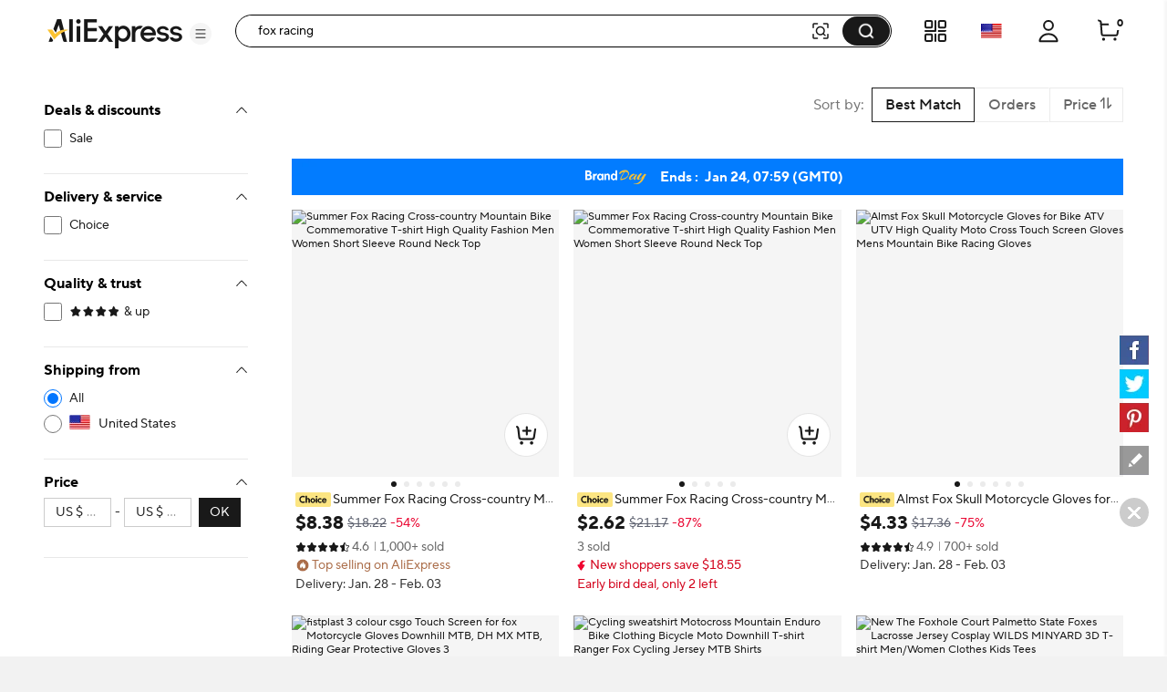

--- FILE ---
content_type: text/html;charset=UTF-8
request_url: https://de.aliexpress.com/w/wholesale-fox-racing.html
body_size: 106059
content:

<!DOCTYPE html><html lang="en"><head><meta name="viewport" content="width=device-width, initial-scale=1.0"/><meta name="data-spm" content="a2g0o"/><link rel="shortcut icon" type="image/x-icon" href="//ae01.alicdn.com/kf/S05616f829f70427eb3389e1489f66613F.ico"/><meta name="robots" content="follow,index" /><title>Fox Racing - AliExpress</title><meta name="description" content="Fox Racing is a top brand for high-performance gear, including helmets, gloves, and protective wear. Find the best deals on Fox Racing products at AliExpress. Shop now for quality and style." /><meta name="keywords" content="fox racing, pants, motorcycle equipments &amp; parts" /><link rel="canonical" href="https://www.aliexpress.com/w/wholesale-fox-racing.html" /><link rel="alternate" hreflang="de" href="https://de.aliexpress.com/w/wholesale-fox-racing.html"/>
<link rel="alternate" hreflang="pt" href="https://pt.aliexpress.com/w/wholesale-fox-racing.html"/>
<link rel="alternate" hreflang="ko" href="https://ko.aliexpress.com/w/wholesale-fox-racing.html"/>
<link rel="alternate" hreflang="en" href="https://www.aliexpress.com/w/wholesale-fox-racing.html"/>
<link rel="alternate" hreflang="it" href="https://it.aliexpress.com/w/wholesale-fox-racing.html"/>
<link rel="alternate" hreflang="fr" href="https://fr.aliexpress.com/w/wholesale-fox-racing.html"/>
<link rel="alternate" hreflang="es" href="https://es.aliexpress.com/w/wholesale-fox-racing.html"/>
<link rel="alternate" hreflang="ar" href="https://ar.aliexpress.com/w/wholesale-fox-racing.html"/>
<link rel="alternate" hreflang="th" href="https://th.aliexpress.com/w/wholesale-fox-racing.html"/>
<link rel="alternate" hreflang="ja" href="https://ja.aliexpress.com/w/wholesale-fox-racing.html"/>
<link rel="alternate" hreflang="pl" href="https://pl.aliexpress.com/w/wholesale-fox-racing.html"/>
<link rel="alternate" hreflang="he" href="https://he.aliexpress.com/w/wholesale-fox-racing.html"/>
<link rel="alternate" hreflang="tr" href="https://tr.aliexpress.com/w/wholesale-fox-racing.html"/>
<link rel="alternate" hreflang="nl" href="https://nl.aliexpress.com/w/wholesale-fox-racing.html"/>
<link rel="alternate" hreflang="x-default" href="https://www.aliexpress.com/w/wholesale-fox-racing.html"/>
<link rel="preconnect dns-prefetch" href="//g.alicdn.com" />
<link rel="preconnect dns-prefetch" href="//assets.alicdn.com" />
<link rel="preconnect dns-prefetch" href="//o.alicdn.com" />
<link rel="preconnect dns-prefetch" href="//is.alicdn.com" />
<link rel="preconnect dns-prefetch" href="//aeis.alicdn.com" />
<link rel="preconnect dns-prefetch" href="//ae01.alicdn.com" />
<link rel="preconnect dns-prefetch" href="//ae04.alicdn.com" />
<link rel="preconnect dns-prefetch" href="//ae-pic-a1.aliexpress-media.com" />
<link rel="preconnect dns-prefetch" href="//acs.aliexpress.com" />
<link rel="preconnect dns-prefetch" href="//acs.aliexpress.us" />
<link rel="preconnect dns-prefetch" href="//ae.mmstat.com" />
<link rel="preconnect dns-prefetch" href="//time-ae.akamaized.net" />
<link rel="preconnect dns-prefetch" href="//video.aliexpress-media.com" />
<link rel="preload" fetchpriority="high" as="image" href="//ae-pic-a1.aliexpress-media.com/kf/S1c1c19415c994ed38a584aafcdeb3a80Y.jpg_480x480q75.jpg_.avif" /><link rel="preload" fetchpriority="high" as="image" href="//ae-pic-a1.aliexpress-media.com/kf/S3fbb5323430d4d0894c11c47d9d979b62.jpg_480x480q75.jpg_.avif" /><link rel="preload" fetchpriority="high" as="image" href="//ae-pic-a1.aliexpress-media.com/kf/Sf765339fe768464d86ad0c6d2883b706y.jpg_480x480q75.jpg_.avif" /><link rel="preload" fetchpriority="high" as="image" href="//ae-pic-a1.aliexpress-media.com/kf/S01fd82bebe6f471684bb474fbaf76f264.jpg_480x480q75.jpg_.avif" /><link rel="preload" fetchpriority="high" as="image" href="//ae-pic-a1.aliexpress-media.com/kf/Sb1441e8a6a904829bfe8f04276ac9e44W.jpg_480x480q75.jpg_.avif" /><link rel="preload" fetchpriority="high" as="image" href="//ae-pic-a1.aliexpress-media.com/kf/S47ba16db126243b2a09be66c80a89f9aH.jpg_480x480q75.jpg_.avif" /><link rel="preload" fetchpriority="high" as="image" href="//ae-pic-a1.aliexpress-media.com/kf/Sb455db1f9f4b47f2878adc727cf8cf3eU.jpg_480x480q75.jpg_.avif" /><link rel="preload" fetchpriority="high" as="image" href="//ae-pic-a1.aliexpress-media.com/kf/S01fd82bebe6f471684bb474fbaf76f264.jpg_480x480q75.jpg_.avif" /><link rel="preload" fetchpriority="high" as="image" href="//ae-pic-a1.aliexpress-media.com/kf/Sf24b617203844d309b72b5062947eb94A.jpg_480x480q75.jpg_.avif" /><link rel="preload" fetchpriority="high" as="image" href="//ae-pic-a1.aliexpress-media.com/kf/S711375567547490c8ddb58533996a760d.jpg_480x480q75.jpg_.avif" /><link rel="preload" fetchpriority="high" as="image" href="//ae-pic-a1.aliexpress-media.com/kf/S69ecb548fdbe4e29bdbf38e796d289b0F.jpg_480x480q75.jpg_.avif" /><link rel="preload" fetchpriority="high" as="image" href="//ae-pic-a1.aliexpress-media.com/kf/S58ce49734dbf4dd3b0b61ccf9bdd8761Y.jpg_480x480q75.jpg_.avif" /><link rel="preload" fetchpriority="high" as="image" href="https://ae-pic-a1.aliexpress-media.com/kf/S04fbe6d62cf34f519bfb36475795391eZ/2688x70.png" /><style>.be_e{content-visibility:auto}.be_e .comet-checkbox-circle{width:16px;height:16px}.be_e .comet-checkbox-checked>span:first-child.comet-icon{font-size:20px}.be_bf{width:48px;height:48px;background:url(//ae01.alicdn.com/kf/He5e58b30d1b146f4a38e4f786e7074b8q.gif) 50%;background-size:cover}.be_bg{background-color:rgba(0,0,0,.7)}.be_bg,.be_bh{height:100vh;width:100vw;border-radius:0;display:-webkit-box;display:-webkit-flex;display:-ms-flexbox;display:flex;-webkit-box-align:center;-webkit-align-items:center;-ms-flex-align:center;align-items:center;-webkit-box-pack:center;-webkit-justify-content:center;-ms-flex-pack:center;justify-content:center}.be_bh{background-color:transparent}.be_bi{background-color:#fff}body{background-color:#f2f2f2;font-family:Open Sans,Roboto,Arial,Helvetica,sans-serif,SimSun}body .search--header--fixed{position:fixed!important;top:0}@media screen and (max-width:1479px){body .header-wrap{width:100%}}@media screen and (min-width:1480px)and (max-width:1599px){body .header-wrap{width:1380px}}@media screen and (min-width:1600px){body .header-wrap{width:1408px}}body.unfoldShopCart .search-root-cls{margin-right:208px}body.unfoldShopCart .search-root-cls[dir=rtl]{margin-left:208px;margin-right:0}.gg_bf{height:96px;width:96px;border:1px solid rgba(0,0,0,.1);-webkit-box-shadow:0 2px 8px 0 rgba(0,0,0,.1);box-shadow:0 2px 8px 0 rgba(0,0,0,.1);border-radius:8px;background:url(//ae01.alicdn.com/kf/Saac98d6e0eb1476ca25ec46a6265fc452/150x150.gif) 50% no-repeat #fff;background-size:48px}.gg_gh{position:fixed;top:0;left:0;bottom:0;right:0;z-index:1000}body,html{margin:0;padding:0;border:0}body.new-page{font-family:TT Norms Pro,Open Sans,Roboto,Arial,Helvetica,sans-serif,SimSun}*,:after,:before{-webkit-box-sizing:border-box;box-sizing:border-box}#_global_header_23_{display:block;background-color:#fff}.cn_cr .cn_cs{padding:27px 10px}.cn_co{height:120px;width:100%;margin:0 auto;max-width:1380px;padding:16px 24px;background-repeat:no-repeat;background-position:50%;background-size:100% 100%;cursor:pointer}@media screen and (max-width:1439px)and (min-width:1240px){.cn_co{padding:16px 64px 16px 24px}}@media screen and (max-width:1479px){.cn_co{height:8vw;max-width:none;min-width:1200px;min-height:120px}}.cn_co .cn_cp{float:right;width:320px;height:88px;padding:8px;font-size:13px;line-height:18px;color:#fff;background-color:rgba(0,0,0,.32);border-radius:4px}@media screen and (max-width:720px){.cn_co .cn_cp{display:none}}.cn_co .cn_cp .cn_cq{height:72px;overflow:hidden;display:-webkit-box;-webkit-line-clamp:4;-webkit-box-orient:vertical}.cn_cr{width:330px;height:90px;border:1px solid #f2f2f2;border-radius:4px;overflow:hidden}.cn_cr,.cn_cr .cn_cs{float:left;display:-webkit-box;display:-webkit-flex;display:-ms-flexbox;display:flex}.cn_cr .cn_cs{width:88px;height:88px;background-color:#fff;background-size:88px 88px;-webkit-box-align:center;-webkit-align-items:center;-ms-flex-align:center;align-items:center}.cn_cr .cn_cs .cn_ct{width:100%}.cn_cr .cn_cu{display:-webkit-box;display:-webkit-flex;display:-ms-flexbox;display:flex;-webkit-box-align:center;-webkit-align-items:center;-ms-flex-align:center;align-items:center;float:right;width:240px;height:88px;padding:20px 16px;background-color:#f9f9f9}.cn_cr .cn_cu .cn_cv{width:100%;max-height:48px;margin:0;font-size:16px;line-height:24px;color:#000;font-weight:600;overflow:hidden;display:-webkit-box;-webkit-line-clamp:2;-webkit-box-orient:vertical}.a_b{display:-webkit-box;display:-webkit-flex;display:-ms-flexbox;display:flex;-webkit-box-pack:center;-webkit-justify-content:center;-ms-flex-pack:center;justify-content:center}@media screen and (max-width:1479px){.a_b{-webkit-box-pack:start;-webkit-justify-content:start;-ms-flex-pack:start;justify-content:start}}.c_e{background:#fff;width:240px;padding:0 24px;max-height:calc(100vh - 136px);overflow-y:auto;-webkit-flex-shrink:0;-ms-flex-negative:0;flex-shrink:0;position:-webkit-sticky;position:sticky;top:96px}.ay_az{border-bottom:1px solid #e8e8e8;padding-top:16px}.ay_az .ay_a0{font-size:12px;color:#2e9cc3;text-align:right;cursor:pointer}.ay_az .ay_a1{padding-top:16px}.ay_az .ay_a2{color:#999}.ay_az .ay_a3{display:-webkit-box;display:-webkit-flex;display:-ms-flexbox;display:flex;-webkit-box-pack:justify;-webkit-justify-content:space-between;-ms-flex-pack:justify;justify-content:space-between}.ay_az .ay_ak{font-weight:700;font-size:13px;color:#000;letter-spacing:0;line-height:18px}.ay_az .ay_a4{display:inline-block;line-height:32px;height:32px;background:#f5f5f5;border-radius:2px;padding:0 8px;margin:8px 0}.ay_az .ay_a4 .ay_a5{margin-right:8px;font-size:12px;line-height:32px;color:#999;cursor:pointer}.ay_az .ay_a4 .ay_a6{max-width:150px;text-overflow:ellipsis;overflow:hidden;white-space:nowrap;font-weight:600;font-size:12px;vertical-align:top;line-height:32px;display:inline-block}.h5_e{border-bottom:1px solid #e8e8e8;padding:16px 0}.h5_e .h5_ak{font-weight:700;font-size:13px;color:#000;letter-spacing:0;line-height:18px}.h5_e .h5_o{padding:8px 0}.h5_e .h5_h6{margin-top:8px;cursor:pointer;font-size:12px;color:#2e9cc3;letter-spacing:0;line-height:16px}.svg-icon{width:1em;height:1em;vertical-align:-.15em;fill:currentColor;overflow:hidden;font-size:20px}.svg-icon.xxxl{font-size:42px}.svg-icon.xl{font-size:36px}.svg-icon.l{font-size:30px}.svg-icon.m{font-size:24px}.svg-icon.xm{font-size:18px}.svg-icon.s{font-size:16px}.svg-icon.xs{font-size:12px}.svg-icon.xxs{font-size:10px}.svg-icon.xxxs{font-size:7px}.svg-icon.xxxxs{font-size:5px}.item-img-wrap{display:inline-block}body[dir=rtl] #root .product-tag{margin-left:4px;margin-right:0}.product-tag{font-size:12px;color:#666;letter-spacing:0;background:#f5f5f5;display:inline-block;border-radius:2px;margin-right:4px;vertical-align:top}.product-tag.text-graphic{padding:2px 4px;font-weight:600}.product-tag.text-graphic img{vertical-align:unset;margin-top:3px}.product-tag.text-graphic>span:last-child{margin-left:2px;height:16px;display:inline-block;vertical-align:top}.product-tag.text{padding:0 4px;font-weight:600}.product-tag.text>span{vertical-align:middle}.product-tag.graphic{line-height:14px}.item-title-wrap{width:100%;height:16px;margin-bottom:2px;font-size:12px;line-height:14px;overflow:hidden;white-space:nowrap;text-overflow:ellipsis}.item-title-wrap .item-title{color:#333;vertical-align:middle;cursor:pointer}.item-title-wrap .item-title:hover{color:#ff4747;text-decoration:underline}.item-title-wrap .product-tag.graphic{height:14px}.item-title-wrap .product-tag.graphic img{height:14px!important;width:43px!important}.item-price-wrap{font-size:12px;line-height:16px;color:#999}.item-price-wrap .big-sale{margin-bottom:2px}.item-price-wrap .item-price-row{overflow:hidden;white-space:nowrap;text-overflow:ellipsis}.item-price-wrap .item-price-row.pre-selling .product-tag{background:#fff;padding-left:0}.item-price-wrap .item-price-row.pre-selling .product-tag span{color:#9013fe!important}.item-price-wrap .item-warm-up .product-tag{height:14px;margin-top:1px}.item-price-wrap .item-warm-up img{height:14px!important;width:43px!important;vertical-align:top}.item-price-wrap .prefix{margin-right:5px}.item-price-wrap .price-current{font-size:16px;line-height:22px;font-weight:700;color:#000}.item-price-wrap .price-big-sale{color:#000}.item-price-wrap .price-original{display:inline-block;margin-right:4px;text-decoration:line-through}.item-price-wrap .price-discount{display:inline-block;padding:0 4px;color:#ff4747;font-weight:600;background:#fff1f1;border-radius:2px}.p4p-card{width:200px;margin:16px 4px;background-color:#fff;position:relative}.p4p-card .product-img{display:-webkit-box;display:-webkit-flex;display:-ms-flexbox;display:flex;-webkit-box-align:center;-webkit-align-items:center;-ms-flex-align:center;align-items:center;-webkit-box-pack:center;-webkit-justify-content:center;-ms-flex-pack:center;justify-content:center}.p4p-card .product-img .place-container{-webkit-box-flex:1;-webkit-flex:1;-ms-flex:1;flex:1;height:0;padding-top:100%;overflow:hidden;position:relative}.p4p-card .product-img a{display:block;position:absolute;top:0;width:100%}.p4p-card .product-img img{display:block;width:100%;height:auto}.p4p-card .product-info{padding:8px 2px 2px}.p4p-card .product-info .item-title-wrap{display:inline;white-space:normal;line-height:18px}.p4p-card .product-info .item-title-wrap .item-title{font-size:12px;color:#333;letter-spacing:0;line-height:18px}.p4p-card .product-info .item-title-wrap .item-title:hover{color:#ff4747;text-decoration:underline}.p4p-card .product-info p{margin:0;line-height:16px}@media screen and (max-width:1439px){.five{width:20%}.five .product-img{width:100%}.five .product-img a{display:-webkit-box;display:-webkit-flex;display:-ms-flexbox;display:flex;-webkit-box-pack:center;-webkit-justify-content:center;-ms-flex-pack:center;justify-content:center;-webkit-box-align:center;-webkit-align-items:center;-ms-flex-align:center;align-items:center}.five .product-img img{width:auto;height:auto;max-height:157.59px}}.h2_h3{position:relative}.h2_h3 .h2_h4{position:absolute;top:0;left:0;width:100%;height:100%;display:-webkit-box;display:-webkit-flex;display:-ms-flexbox;display:flex;-webkit-box-align:center;-webkit-align-items:center;-ms-flex-align:center;align-items:center;-webkit-box-pack:center;-webkit-justify-content:center;-ms-flex-pack:center;justify-content:center}.p_q{cursor:pointer;margin:0}.p_q .p_r{padding-left:8px}.p_q .p_s{cursor:default;font-weight:600}.p_q .p_s span{padding-left:8px}.p_q .p_m{position:relative;color:#000;display:-webkit-box;display:-webkit-flex;display:-ms-flexbox;display:flex;-webkit-box-align:center;-webkit-align-items:center;-ms-flex-align:center;align-items:center;font-size:13px;margin:8px 0}.p_q .p_m:hover{color:#ff4747;text-decoration:underline}.p_q .p_t{color:#999}.p_q .p_u{font-size:20px!important;vertical-align:-5px}.z_e{min-height:610px;background-color:#f2f2f2;min-width:928px;padding-top:16px}@media screen and (max-width:1439px){.z_e{width:calc(100vw - 280px);padding-left:0}.z_e .z_o{width:928px;margin:auto}}@media screen and (min-width:1440px)and (max-width:1599px){.z_e{width:1148px}}@media screen and (min-width:1600px){.z_e{width:1180px}}.z_aa{padding-left:16px}.f_g{background-color:#fff;border-radius:8px;height:64px;padding:23px 0 23px 16px;margin:16px 0;display:-webkit-box;display:-webkit-flex;display:-ms-flexbox;display:flex}.ep_e{width:100%}.cw_cx{background-color:#fff;border-radius:8px;padding:16px;margin:16px 0;line-height:18px;font-size:13px;display:-webkit-box;display:-webkit-flex;display:-ms-flexbox;display:flex;-webkit-box-align:center;-webkit-align-items:center;-ms-flex-align:center;align-items:center}.cw_cx .cw_cy{padding:0 2px}.cw_cx .cw_m{color:#2e9cc3;cursor:pointer}.cw_cx .cw_cz:after,.cw_cx .cw_cz:before{content:'"';color:#000}.cw_cx .cw_c0{color:#2e9cc3;cursor:pointer;font-size:13px}.cw_cx .cw_c0:hover{color:#4e9bbf}.cw_cx .cw_c1{font-weight:600}.cw_cx .cw_c2{display:-webkit-box;display:-webkit-flex;display:-ms-flexbox;display:flex;-webkit-box-align:center;-webkit-align-items:center;-ms-flex-align:center;align-items:center;font-size:13px}.cw_cx .cw_c3{font-size:20px;color:#007aff;margin-right:8px}.b2_b3{margin:0 0 8px;-webkit-box-pack:justify;-webkit-justify-content:space-between;-ms-flex-pack:justify;justify-content:space-between}.b2_b3,.b2_b3 .b2_b4{display:-webkit-box;display:-webkit-flex;display:-ms-flexbox;display:flex;font-size:13px}.b2_b3 .b2_b4{-webkit-flex-shrink:0;-ms-flex-negative:0;flex-shrink:0;background:#fff;border:1px solid #ccc;border-radius:2px;line-height:30px;margin-left:8px;color:#666;letter-spacing:0}.b2_b3 .b2_b5{-ms-flex-align:center;-webkit-box-flex:1;-webkit-flex:1;-ms-flex:1;flex:1;overflow:hidden}.b2_b3 .b2_b5,.b2_b3 .b2_b5 .b2_b6{display:-webkit-box;display:-webkit-flex;display:-ms-flexbox;display:flex;-webkit-box-align:center;-webkit-align-items:center;align-items:center}.b2_b3 .b2_b5 .b2_b6{-ms-flex-align:center}.b2_b3 .b2_b5 .b2_b6 .b2_b7{-webkit-flex-shrink:0;-ms-flex-negative:0;flex-shrink:0}.b2_b3 .b2_b5 .b2_b6 .b2_b8{margin:0 0 0 7px}.b2_b3 .b2_al{display:-webkit-box;display:-webkit-flex;display:-ms-flexbox;display:flex}.b2_b3 .b2_b9{font-size:14px}.b2_b3 .b2_ca{border-left:1px solid #e8e8e8}.b2_b3 .b2_cb{padding:0 8px;cursor:pointer;display:-webkit-box;display:-webkit-flex;display:-ms-flexbox;display:flex}.b2_b3 .b2_cb .b2_s{color:#ff4747;font-weight:700}.b2_b3 .b2_cb .b2_cc{position:relative;width:14px;padding-left:2px}.b2_b3 .b2_cb .b2_cc .b2_ce{position:absolute;top:25%;line-height:0}.b2_b3 .b2_cb .b2_cc .b2_cf{position:absolute;top:45%;line-height:0}.b2_b3 .b2_cg{display:-webkit-box;display:-webkit-flex;display:-ms-flexbox;display:flex;-webkit-box-align:center;-webkit-align-items:center;-ms-flex-align:center;align-items:center;-webkit-flex-wrap:nowrap;-ms-flex-wrap:nowrap;flex-wrap:nowrap}.b2_b3 .b2_cg .b2_ar{font-size:24px;cursor:pointer}.b2_b3 .b2_cg .b2_ch{margin:0 8px}.b2_b3 .b2_cg .b2_s{color:#ff4747}.b2_ci{text-align:center}.b2_cj{overflow:hidden!important}.b2_ck{display:-webkit-box;display:-webkit-flex;display:-ms-flexbox;display:flex;cursor:pointer;margin:0 8px;-webkit-flex:1;-ms-flex:1;flex:1;-webkit-box-align:center;-webkit-align-items:center;-ms-flex-align:center;align-items:center;color:#aaa}.b2_ck,.b2_ck .b2_cl{-webkit-box-flex:1;overflow:hidden}.b2_ck .b2_cl{-webkit-flex:1;-ms-flex:1;flex:1;text-overflow:ellipsis;white-space:nowrap;margin:0 4px}.cm_g{height:64px;padding:23px 0 23px 16px;margin:16px 0;display:-webkit-box;display:-webkit-flex;display:-ms-flexbox;display:flex}.am_an,.cm_g{background-color:#fff;border-radius:8px}.am_an{padding:16px;margin-top:16px;width:100%}.am_an .am_ak{font-weight:700;font-size:16px;color:#000;letter-spacing:0;line-height:24px}.am_an .am_ak .am_ao{margin-left:6px;cursor:pointer}.am_an .am_ap{display:-webkit-box;display:-webkit-flex;display:-ms-flexbox;display:flex;width:100%;-webkit-box-align:center;-webkit-align-items:center;-ms-flex-align:center;align-items:center}.am_an .am_ap .am_aq{font-size:40px;cursor:pointer;-webkit-transform:translateY(-50px);-ms-transform:translateY(-50px);transform:translateY(-50px)}.am_an .am_ap .am_aq:hover{color:#ff4747}.am_an .am_ap .am_ar{font-size:40px;cursor:not-allowed;-webkit-transform:translateY(-50px);-ms-transform:translateY(-50px);transform:translateY(-50px);color:#ccc}.am_an .am_ap .am_as{display:-webkit-box;display:-webkit-flex;display:-ms-flexbox;display:flex;-webkit-box-flex:1;-webkit-flex:1;-ms-flex:1;flex:1;overflow:hidden;-webkit-box-pack:justify;-webkit-justify-content:space-between;-ms-flex-pack:justify;justify-content:space-between}.a7_a8{border-radius:8px;margin-top:16px;padding:0 16px 16px}.a7_a8,.a7_a9{background-color:#fff}.a7_a9{width:100%;padding-top:16px}.a7_a9 .a7_ak{margin-bottom:12px;font-weight:700;font-size:18px;color:#000;letter-spacing:0;line-height:24px}.a7_a9 .a7_ba{display:-webkit-box;display:-webkit-flex;display:-ms-flexbox;display:flex;-webkit-flex-wrap:wrap;-ms-flex-wrap:wrap;flex-wrap:wrap}.a7_a9 .a7_ba .a7_bb{width:33%}.a7_a9 .a7_ba .a7_bb .a7_bc{font-size:15px;padding:4px 0}.a7_a9 .a7_ba .a7_bb .a7_bc .a7_m{color:#3170ee;letter-spacing:0;line-height:20px}.a7_i{background-color:#fff;border-radius:6px;padding-top:16px}.a7_j{margin-bottom:12px;font-weight:700;font-size:18px;color:#222}.a7_k{display:-webkit-box;display:-webkit-flex;display:-ms-flexbox;display:flex;-webkit-flex-wrap:wrap;-ms-flex-wrap:wrap;flex-wrap:wrap;width:100%}.a7_l{width:33%;font-size:15px;padding:4px 0}.a7_l .a7_m{color:#3170ee;letter-spacing:0;line-height:20px}.n_e{border-radius:6px;background-color:#fff;padding:16px;margin-top:16px;min-width:928px}@media screen and (max-width:1439px){.n_e{max-width:calc(100vw - 280px)}.n_e .n_o{width:898px;margin:auto}}@media screen and (min-width:1440px)and (max-width:1599px){.n_e{width:1132px}}@media screen and (min-width:1600px){.n_e{width:1164px}}.c6_bu{max-width:116px;display:-webkit-box;display:-webkit-flex;display:-ms-flexbox;display:flex;-webkit-box-align:center;-webkit-align-items:center;-ms-flex-align:center;align-items:center}.c6_c7{font-size:18px;font-weight:700;color:#191919;margin-right:2px}.c6_c8,.c6_c8 .c6_c9{position:relative}.c6_c8 .c6_ea,.c6_c8 .c6_eb{color:#000;font-size:16px}.c6_c8 .c6_ec{position:absolute;top:0;left:0;overflow:hidden}.c6_c8 .c6_ee{height:22px}.br_bs{margin:8px 0 16px}.br_bt{margin-bottom:8px}.br_bt .br_bu{float:left;display:-webkit-box;display:-webkit-flex;display:-ms-flexbox;display:flex;-webkit-box-align:center;-webkit-align-items:center;-ms-flex-align:center;align-items:center;-webkit-box-pack:justify;-webkit-justify-content:space-between;-ms-flex-pack:justify;justify-content:space-between;height:24px;margin-right:8px}.br_bt .br_bv{display:inline-block;margin-left:8px;height:12px;border-left:1px solid #c5c5c5}.br_bt .br_bw{max-width:1164px;word-break:break-word}.br_bt .br_bw,.br_bt .br_bx{font-size:18px;font-weight:700;color:#191919}.br_bt .br_bx{display:inline-block;max-width:calc(100% - 125px);white-space:nowrap;overflow:hidden;text-overflow:ellipsis}.br_bt .br_bx .br_by{float:right;clear:both;font-size:20px;color:#000;margin-left:32px;cursor:pointer}.br_bt .br_bx:before{content:"";float:right;width:0;height:3px;background:#000;overflow:hidden}.br_bz{font-size:15px;color:#757575;max-width:1164px;word-break:break-word}.br_bz a{text-decoration:underline}.br_b0{font-size:15px;color:#757575;max-width:1164px;word-break:break-word;text-overflow:ellipsis;overflow:hidden;display:-webkit-box;-webkit-box-orient:vertical;-webkit-line-clamp:2;position:relative;padding-right:12px}.br_b0 .br_b1{position:absolute;right:0;font-size:20px;color:#000;margin-top:22px;width:20px;height:20px;cursor:pointer}.ex_ey{padding:16px;margin:25px 0}.ex_ey,.ex_ez{width:100%;background-color:#fff;border-radius:6px}.ex_ez{margin-top:16px}.ex_e0{font-size:18px;font-weight:700;color:#191919}.ex_e1{font-size:15px;color:#757575;word-break:break-word;text-overflow:ellipsis;overflow:hidden;display:-webkit-box;-webkit-box-orient:vertical;-webkit-line-clamp:2;position:relative;padding-right:12px}.ex_e1 .ex_b1{position:absolute;right:0;font-size:20px;color:#000;margin-top:22px;width:20px;height:20px;cursor:pointer}.ex_e2 a{text-decoration:underline}.ex_e3{white-space:pre-wrap;font-size:15px;color:#757575}.ex_e3 a{text-decoration:underline}.es_e{padding:0;display:-webkit-box;display:-webkit-flex;display:-ms-flexbox;display:flex;background:#fff;position:-webkit-sticky;position:sticky;top:96px;max-width:1920px;min-width:1000px;margin:auto;min-height:75vh}.es_et{padding-right:48px}.es_eu{padding-left:48px}.es_ev{min-height:75vh;-webkit-box-pack:center;-webkit-justify-content:center;-ms-flex-pack:center;justify-content:center;font-size:14px;display:-webkit-box;display:-webkit-flex;display:-ms-flexbox;display:flex;-webkit-box-align:center;-webkit-align-items:center;-ms-flex-align:center;align-items:center;-webkit-box-orient:vertical;-webkit-box-direction:normal;-webkit-flex-direction:column;-ms-flex-direction:column;flex-direction:column}.es_ev .es_ew{font-weight:600;font-size:16px;color:#191919;line-height:20px}.iq_hn{-webkit-box-orient:horizontal!important;-webkit-box-direction:normal!important;-webkit-flex-direction:row!important;-ms-flex-direction:row!important;flex-direction:row!important;display:-webkit-box;display:-webkit-flex;display:-ms-flexbox;display:flex;padding:16px 0;border-bottom:1px solid #e8e8e8}.iq_hn .iq_ir{padding:0 32px}.iq_is{-webkit-box-flex:1;-webkit-flex-grow:1;-ms-flex-positive:1;flex-grow:1}.iq_ir{margin-top:8px;overflow:hidden;white-space:nowrap;text-overflow:ellipsis;cursor:pointer;font-size:12px}.iq_ir .iq_it{color:#999;text-decoration:underline}.iq_ir .iq_it:hover{color:#ff4747}.iq_g6,.iq_iu{margin-top:12px}.iq_iv:hover .atwl-btn-wrap,.iq_iv:hover .report-btn-wrap{opacity:1;-webkit-transition:all 1s;transition:all 1s;z-index:2}.kr_e{display:-webkit-box;display:-webkit-flex;display:-ms-flexbox;display:flex;-webkit-box-orient:vertical;-webkit-box-direction:normal;-webkit-flex-direction:column;-ms-flex-direction:column;flex-direction:column;border-radius:8px;overflow:hidden;font-size:12px;cursor:pointer;color:#222;background:#fff}.kr_e:active,.kr_e:hover,.kr_e:link,.kr_e:visited{color:#222;text-decoration:none}.kr_e[dir=rtl] .kr_ks{margin-left:4px;margin-right:0}.kr_e[dir=rtl] .kr_km{margin-left:6px;margin-right:0}.kr_e[dir=rtl] .kr_kt{margin-left:2px;margin-right:0}.kr_ks{margin-right:4px;vertical-align:middle}.kr_kh{position:relative;display:-webkit-box;display:-webkit-flex;display:-ms-flexbox;display:flex;-webkit-box-pack:center;-webkit-justify-content:center;-ms-flex-pack:center;justify-content:center;-webkit-flex-shrink:0;-ms-flex-negative:0;flex-shrink:0;overflow:hidden;background:#f7f7f9}.kr_eo{top:50%;-webkit-transform:translateY(-50%);-ms-transform:translateY(-50%);transform:translateY(-50%);width:100%}.kr_eo,.kr_ku{position:absolute}.kr_ku{bottom:4px;right:4px;color:#fff;padding:2px 5px;background:hsla(0,0%,100%,.9);border-radius:4px}.kr_o{display:-webkit-box;display:-webkit-flex;display:-ms-flexbox;display:flex;-webkit-box-direction:normal;-webkit-flex-direction:column;-ms-flex-direction:column;flex-direction:column;-webkit-box-flex:1;-webkit-flex-grow:1;-ms-flex-positive:1;flex-grow:1;padding:4px 8px 8px}.kr_ak,.kr_o{-webkit-box-orient:vertical}.kr_ak{display:-webkit-box;margin:0;-webkit-line-clamp:1;overflow:hidden}.kr_ak.kr_kv{-webkit-line-clamp:2}.kr_kw{display:inline;margin:0;font-size:12px;font-weight:400;color:#222;line-height:normal;word-break:break-all;vertical-align:middle}.kr_kx{margin-top:2px;height:17px}.kr_kx,.kr_ky{overflow:hidden}.kr_ky{white-space:nowrap;text-overflow:ellipsis;vertical-align:middle}.kr_kz{color:#999}.kr_kz,.kr_kz:before{display:inline-block;vertical-align:middle}.kr_kz:before{content:"";margin:0 4px;width:1px;height:10px;-webkit-transform:scaleX(.5);-ms-transform:scaleX(.5);transform:scaleX(.5);background:#ccc}.kr_kz:first-child:before{display:none}.kr_g6{height:24px;margin-top:6px;font-weight:600;white-space:nowrap}.kr_g7{color:#b9240f}.kr_g7:before{content:"";display:inline-block;margin:0 4px;width:1px;height:10px;-webkit-transform:scaleX(.5);-ms-transform:scaleX(.5);transform:scaleX(.5);background:#ccc}.kr_k0{white-space:nowrap;overflow:hidden;text-overflow:ellipsis}.kr_k1,.kr_k2{color:#b9240f}.kr_kk{margin-top:4px;color:#666}.kr_km{display:inline-block;margin-right:6px}.kr_km,.kr_kt{vertical-align:middle}.kr_kt{display:inline-block!important;margin-right:2px}.kr_k3{display:inline-block;vertical-align:middle}.kr_k4{margin-top:6px}.kr_k5{vertical-align:middle}.kr_k6{color:#666}.mm_e{display:-webkit-box;display:-webkit-flex;display:-ms-flexbox;display:flex;-webkit-box-orient:vertical;-webkit-box-direction:normal;-webkit-flex-direction:column;-ms-flex-direction:column;flex-direction:column;border-radius:8px;overflow:hidden;font-size:12px;cursor:pointer;color:#222;background:#fff}.mm_e:active,.mm_e:hover,.mm_e:link,.mm_e:visited{color:#222;text-decoration:none}.mm_lt{position:absolute;top:29px;z-index:13}.mm_lu{left:8px}.mm_lv{right:8px}.mm_j8{position:relative}.mm_j8 .mm_ke{position:absolute;top:0;left:0;right:0;bottom:0;z-index:10;cursor:pointer}.mm_e[dir=rtl] .mm_ks{margin-left:4px;margin-right:0}.mm_e[dir=rtl] .mm_km{margin-left:6px;margin-right:0}.mm_e[dir=rtl] .mm_kt{margin-left:2px;margin-right:0}.mm_kh{position:relative;display:-webkit-box;display:-webkit-flex;display:-ms-flexbox;display:flex;-webkit-box-pack:center;-webkit-justify-content:center;-ms-flex-pack:center;justify-content:center;-webkit-flex-shrink:0;-ms-flex-negative:0;flex-shrink:0;overflow:hidden;background:#f7f7f9}.mm_kh #dsa-eye{left:50%;display:none;-webkit-transform:translate(-50%,-50%);-ms-transform:translate(-50%,-50%);transform:translate(-50%,-50%);width:24px;height:24px}.mm_eo,.mm_kh #dsa-eye{position:absolute;top:50%}.mm_eo{-webkit-transform:translateY(-50%);-ms-transform:translateY(-50%);transform:translateY(-50%);width:100%}.mm_mn{position:absolute;top:8px;color:#fff;padding:2px 5px;background:hsla(0,0%,100%,.9);border-radius:4px;z-index:11}.mm_mo{right:8px}.mm_mp{left:8px}.mm_o{display:-webkit-box;display:-webkit-flex;display:-ms-flexbox;display:flex;-webkit-box-direction:normal;-webkit-flex-direction:column;-ms-flex-direction:column;flex-direction:column;-webkit-box-flex:1;-webkit-flex-grow:1;-ms-flex-positive:1;flex-grow:1;padding:4px 8px 8px}.mm_ak,.mm_o{-webkit-box-orient:vertical}.mm_ak{display:-webkit-box;-webkit-line-clamp:1;overflow:hidden}.mm_ak.mm_kv{-webkit-line-clamp:2}.mm_kw{display:inline;margin:0;font-size:12px;font-weight:400;color:#222;line-height:normal;word-break:break-all}.mm_kw,.mm_ky{vertical-align:middle}.mm_ky{white-space:nowrap;overflow:hidden;text-overflow:ellipsis}.mm_kz{color:#999;margin-top:4px}.mm_kz,.mm_kz:before{display:inline-block;vertical-align:middle}.mm_kz:before{content:"";margin:0 4px;width:1px;height:10px;-webkit-transform:scaleX(.5);-ms-transform:scaleX(.5);transform:scaleX(.5);background:#ccc}.mm_kz:first-child:before{display:none}.mm_g6{display:-webkit-box;display:-webkit-flex;display:-ms-flexbox;display:flex;-webkit-box-align:baseline;-webkit-align-items:baseline;-ms-flex-align:baseline;align-items:baseline;-webkit-flex-wrap:wrap;-ms-flex-wrap:wrap;flex-wrap:wrap;height:28px;line-height:28px}.mm_lw{margin-right:8px;font-weight:600}.mm_lw,.mm_lx{-webkit-flex-shrink:0;-ms-flex-negative:0;flex-shrink:0}.mm_mq,.mm_mr{margin-top:4px}.mm_mr{display:-webkit-box;display:-webkit-flex;display:-ms-flexbox;display:flex;height:15px;-webkit-flex-wrap:wrap;-ms-flex-wrap:wrap;flex-wrap:wrap}.mm_mr,.mm_ms{overflow:hidden}.mm_ms{text-overflow:ellipsis;white-space:nowrap}.mm_g7{color:#b9240f}.mm_g7:before{content:"";display:inline-block;margin:0 4px;width:1px;height:10px;-webkit-transform:scaleX(.5);-ms-transform:scaleX(.5);transform:scaleX(.5);background:#ccc}.mm_k0{white-space:nowrap;overflow:hidden;text-overflow:ellipsis}.mm_k1,.mm_k2{color:#b9240f}.mm_mt{display:-webkit-box;display:-webkit-flex;display:-ms-flexbox;display:flex;-webkit-box-align:center;-webkit-align-items:center;-ms-flex-align:center;align-items:center;height:19px;overflow:hidden;-webkit-flex-wrap:wrap;-ms-flex-wrap:wrap;flex-wrap:wrap}.mm_kk{color:#191919;margin-top:4px}.mm_mu{margin-top:0}.mm_km{display:inline-block;margin-right:6px}.mm_km,.mm_kt{vertical-align:middle}.mm_kt{display:inline-block!important;margin-right:2px}.mm_k3{display:inline-block}.mm_k3,.mm_k5{vertical-align:middle}.mm_k6{color:#666}.dsa--visible--wrapper .mm_eo{-webkit-filter:blur(20px);filter:blur(20px)}.dsa--visible--wrapper #dsa-eye{display:inline-block}.mm_mc{bottom:0;left:0;width:100%}.mm_mc,.mm_mf{position:absolute}.mm_mf{height:4.2vw;top:2.1vw}.mm_lb .mm_mv{-webkit-box-align:baseline;-webkit-align-items:baseline;-ms-flex-align:baseline;align-items:baseline;-webkit-flex-wrap:wrap;-ms-flex-wrap:wrap;flex-wrap:wrap;height:28px;line-height:28px;font-size:18px;font-weight:600}.mm_lb .mm_mw{font-size:12px}.jo_e{display:-webkit-box;display:-webkit-flex;display:-ms-flexbox;display:flex;-webkit-box-orient:vertical;-webkit-box-direction:normal;-webkit-flex-direction:column;-ms-flex-direction:column;flex-direction:column;height:100%}.jo_ix{-webkit-box-flex:1;-webkit-flex:1;-ms-flex:1;flex:1;overflow:auto}.jo_jp{max-height:80vh}.jo_i9{padding:12px 0}.jo_i9,.jo_ja{display:-webkit-box;display:-webkit-flex;display:-ms-flexbox;display:flex;-webkit-box-pack:center;-webkit-justify-content:center;-ms-flex-pack:center;justify-content:center}.jo_ja{height:40px;width:100%;color:#fff;-webkit-box-align:center;-webkit-align-items:center;-ms-flex-align:center;align-items:center;border-radius:20px;background:#191919;font-size:14px;font-weight:700}.jo_jq{text-align:left!important}.jo_jr{width:100%;overflow:hidden;position:relative;margin-top:8px}.jo_js{display:-webkit-box;display:-webkit-flex;display:-ms-flexbox;display:flex;height:100%;-webkit-transition:-webkit-transform .3s ease;transition:-webkit-transform .3s ease;transition:transform .3s ease;transition:transform .3s ease,-webkit-transform .3s ease}.jo_jg{margin-right:8px;-webkit-box-orient:vertical;-webkit-box-direction:normal;-webkit-flex-direction:column;-ms-flex-direction:column;flex-direction:column;border:1px solid #f5f5f5;min-width:calc(25% - 8px);max-width:calc(25% - 8px);border-radius:6px}.jo_jg,.jo_jg .jo_jh{display:-webkit-box;display:-webkit-flex;display:-ms-flexbox;display:flex;overflow:hidden}.jo_jg .jo_jh{position:relative;-webkit-box-pack:center;-webkit-justify-content:center;-ms-flex-pack:center;justify-content:center;-webkit-flex-shrink:0;-ms-flex-negative:0;flex-shrink:0;padding-top:100%}.jo_jg .jo_jh>img{position:absolute;top:50%;-webkit-transform:translateY(-50%);-ms-transform:translateY(-50%);transform:translateY(-50%);width:100%;-o-object-fit:cover;object-fit:cover}.jo_jg .jo_jh .jo_ji{position:absolute;top:0;left:0;right:0;bottom:0;background:rgba(0,0,0,.04)}.jo_jg .jo_g0{padding:4px;display:-webkit-box;display:-webkit-flex;display:-ms-flexbox;display:flex;width:100%}.jo_jg .jo_g0 .jo_jj{font-size:10px;color:#191919;text-overflow:ellipsis;overflow:hidden;white-space:nowrap}.jo_jk{margin-right:0;margin-left:8px}.jo_jl{border:1px solid #000}.j3_j4{position:fixed;left:0;bottom:0;right:0;top:0;-webkit-box-align:end;-webkit-align-items:flex-end;-ms-flex-align:end;align-items:flex-end;z-index:1100}.j3_j4,.j3_j4 .j3_j5{display:-webkit-box;display:-webkit-flex;display:-ms-flexbox;display:flex}.j3_j4 .j3_j5{border-radius:16px 16px 0 0;padding:0 12px;width:100%;-webkit-box-orient:vertical;-webkit-box-direction:normal;-webkit-flex-direction:column;-ms-flex-direction:column;flex-direction:column;background-color:#fff;-webkit-transition:all .3s;transition:all .3s}.j3_j4 .j3_j5 .j3_ak{color:#191919;height:36px;font-weight:700;font-size:18px;display:-webkit-box;display:-webkit-flex;display:-ms-flexbox;display:flex;-webkit-box-pack:justify;-webkit-justify-content:space-between;-ms-flex-pack:justify;justify-content:space-between;margin:6px 0;-webkit-box-align:center;-webkit-align-items:center;-ms-flex-align:center;align-items:center}.j3_j4 .j3_j5 .j3_a5{cursor:pointer}.j3_j4 .j3_j5 .j3_o{-webkit-box-flex:1;-webkit-flex:1;-ms-flex:1;flex:1;overflow:hidden}.j6_ji{position:fixed;left:0;z-index:1100;bottom:0;right:0;top:0;background-color:rgba(0,0,0,.55)}.jt_ak{color:#191919;font-weight:700;margin:10px 0 4px}.jt_ju{color:#757575}.jt_jv{padding:0;margin:0}.jt_jv .jt_m{display:-webkit-box;display:-webkit-flex;display:-ms-flexbox;display:flex;-webkit-box-align:center;-webkit-align-items:center;-ms-flex-align:center;align-items:center;padding:0 8px;margin-left:0}.jt_jv .jt_m .jt_i5{display:inline-block;width:3px;border-radius:4px;height:3px;background-color:#191919}.jt_jv .jt_m .jt_jw{-webkit-box-flex:1;-webkit-flex:1;-ms-flex:1;flex:1;color:#757575;margin:0 8px}.jt_hy a{color:#0202ec}.jt_jx{width:100%}.jt_jy{font-size:14px;color:red}.i8_i9{padding:24px}.i8_i9,.i8_ja{display:-webkit-box;display:-webkit-flex;display:-ms-flexbox;display:flex;-webkit-box-pack:center;-webkit-justify-content:center;-ms-flex-pack:center;justify-content:center}.i8_ja{height:44px;width:100%;color:#fff;-webkit-box-align:center;-webkit-align-items:center;-ms-flex-align:center;align-items:center;background:#191919;font-size:20px;cursor:pointer;font-weight:700}.i8_ba{overflow-y:auto;padding:0 24px}.i8_ba,.i8_o{-webkit-box-flex:1;-webkit-flex:1;-ms-flex:1;flex:1}.i8_o{height:60vh;display:-webkit-box;display:-webkit-flex;display:-ms-flexbox;display:flex;-webkit-box-orient:vertical;-webkit-box-direction:normal;-webkit-flex-direction:column;-ms-flex-direction:column;flex-direction:column}.i8_jb,.i8_o{overflow:hidden}.i8_jb{position:relative;height:104px;margin-top:8px;width:360px}.i8_jb .i8_jc{opacity:0;position:absolute;background-color:rgba(0,0,0,.25);width:24px;height:24px;display:-webkit-box;display:-webkit-flex;display:-ms-flexbox;display:flex;-webkit-box-pack:center;-webkit-justify-content:center;-ms-flex-pack:center;justify-content:center;-webkit-box-align:center;-webkit-align-items:center;-ms-flex-align:center;align-items:center;top:30px;z-index:99;cursor:pointer;left:0}.i8_jb .i8_je{left:8px}.i8_jf{-webkit-transition:all .3s ease;transition:all .3s ease}.i8_jf,.i8_jf .i8_jg{display:-webkit-box;display:-webkit-flex;display:-ms-flexbox;display:flex}.i8_jf .i8_jg{margin-right:8px;-webkit-box-orient:vertical;-webkit-box-direction:normal;-webkit-flex-direction:column;-ms-flex-direction:column;flex-direction:column;border:1px solid #f5f5f5}.i8_jf .i8_jg .i8_jh{display:-webkit-box;display:-webkit-flex;display:-ms-flexbox;display:flex;position:relative}.i8_jf .i8_jg .i8_jh>img{width:80px;height:80px;-o-object-fit:cover;object-fit:cover}.i8_jf .i8_jg .i8_jh .i8_ji{width:80px;height:80px;position:absolute;background-color:rgba(0,0,0,.05)}.i8_jf .i8_jg .i8_g0{padding:4px;display:-webkit-box;display:-webkit-flex;display:-ms-flexbox;display:flex;width:80px}.i8_jf .i8_jg .i8_g0 .i8_jj{font-size:10px;color:#191919;text-overflow:ellipsis;overflow:hidden;white-space:nowrap}.i8_jf .i8_jk{margin-right:0;margin-left:8px}.i8_jf .i8_jl{border:1px solid #000}.i8_jm{opacity:0;position:absolute;background-color:rgba(0,0,0,.25);width:24px;height:24px;display:-webkit-box;display:-webkit-flex;display:-ms-flexbox;display:flex;-webkit-box-pack:center;-webkit-justify-content:center;-ms-flex-pack:center;justify-content:center;-webkit-box-align:center;-webkit-align-items:center;-ms-flex-align:center;align-items:center;top:30px;rotate:180deg;right:8px;cursor:pointer}.i8_jn{right:0}.i8_jb:hover .i8_jc,.i8_jb:hover .i8_jm{opacity:1}.j1_gh{position:fixed;top:0;left:0;bottom:0;right:0;background-color:rgba(0,0,0,.55);-webkit-box-align:center;-webkit-align-items:center;-ms-flex-align:center;align-items:center;-webkit-box-pack:center;-webkit-justify-content:center;-ms-flex-pack:center;justify-content:center;z-index:1100}.j1_gh,.j1_gh .j1_j2{display:-webkit-box;display:-webkit-flex;display:-ms-flexbox;display:flex}.j1_gh .j1_j2{background-color:#fff;width:400px;-webkit-box-orient:vertical;-webkit-box-direction:normal;-webkit-flex-direction:column;-ms-flex-direction:column;flex-direction:column}.j1_gh .j1_j2 .j1_ak{color:#191919;padding:24px 24px 0;font-weight:700;display:-webkit-box;display:-webkit-flex;display:-ms-flexbox;display:flex;-webkit-box-pack:justify;-webkit-justify-content:space-between;-ms-flex-pack:justify;justify-content:space-between;font-size:24px;margin-bottom:8px}.j1_gh .j1_j2 .j1_a5{cursor:pointer;margin-top:-8px}.j1_gh .j1_j2 .j1_o{-webkit-box-flex:1;-webkit-flex:1;-ms-flex:1;flex:1}.np_ng{display:-webkit-box;display:-webkit-flex;display:-ms-flexbox;display:flex;-webkit-flex-shrink:0;-ms-flex-negative:0;flex-shrink:0}.np_nh{color:rgba(0,0,0,.9)}.np_ni,.np_nq{margin-right:4px}.np_nq{display:inline-block;vertical-align:text-top}.np_a6{display:block;width:100%;text-overflow:ellipsis;white-space:nowrap;overflow:hidden}.mx_j8,.mx_j8 .mx_e{position:relative}.mx_j8 .mx_e{cursor:pointer;color:#191919;background:#fff;display:-webkit-box;display:-webkit-flex;display:-ms-flexbox;display:flex;-webkit-box-orient:vertical;-webkit-box-direction:normal;-webkit-flex-direction:column;-ms-flex-direction:column;flex-direction:column;height:100%}.mx_j8 .mx_e:active,.mx_j8 .mx_e:hover,.mx_j8 .mx_e:link,.mx_j8 .mx_e:visited{color:#191919;text-decoration:none}.mx_j8 .mx_la{display:-webkit-box;display:-webkit-flex;display:-ms-flexbox;display:flex;-webkit-box-align:center;-webkit-align-items:center;-ms-flex-align:center;align-items:center;margin-top:4px}.mx_j8 .mx_la .mx_ak{font-size:3.2vw;font-weight:600;color:#666}.mx_j8 .mx_la .mx_al{font-size:3.2vw;font-weight:700;color:#161616}.mx_j8 .mx_l4{height:4.8vw;line-height:4.8vw;overflow:hidden;font-size:3.2vw}.mx_j8 .mx_l4 .mx_l5{-webkit-transition:all .5s ease-in-out;transition:all .5s ease-in-out}.mx_j8 .mx_l4 .mx_l6{overflow:hidden;text-overflow:ellipsis;white-space:nowrap;height:4.26667vw}.mx_j8 .mx_l4 .mx_i5{width:.4vw;height:.4vw;margin:0 .53333vw;display:inline-block;vertical-align:middle;border-radius:.2vw;background-color:#666}.mx_j9{position:absolute;top:8px;color:#fff;padding:2px 5px;background:rgba(0,0,0,.2);border-radius:4px;z-index:11;font-size:12px;cursor:pointer}.mx_ka{right:8px}.mx_kb{left:8px}.mx_hn .mx_ka{right:inherit;left:172px;-webkit-transform:translateX(-100%);-ms-transform:translateX(-100%);transform:translateX(-100%);top:24px}.mx_hn .mx_kb{left:inherit;right:172px;top:24px;-webkit-transform:translateX(100%);-ms-transform:translateX(100%);transform:translateX(100%)}.mx_kc{position:relative;height:100%}.mx_kc .mx_ke{position:absolute;top:0;left:0;right:0;bottom:0;z-index:10;cursor:pointer}.mx_e[dir=rtl] .mx_ks{margin-left:4px;margin-right:0}.mx_e[dir=rtl] .mx_km{margin-right:4px;margin-left:0}.mx_e[dir=rtl] .mx_kt{margin-left:2px;margin-right:0}.mx_kg{color:#666;margin:0 2px;font-size:3.2vw}.mx_kh{position:relative;display:-webkit-box;display:-webkit-flex;display:-ms-flexbox;display:flex;-webkit-box-pack:center;-webkit-justify-content:center;-ms-flex-pack:center;justify-content:center;-webkit-flex-shrink:0;-ms-flex-negative:0;flex-shrink:0;overflow:hidden;border-radius:1.6vw}.mx_kh .mx_ki{position:absolute;top:0;left:0;right:0;bottom:0;background:rgba(0,0,0,.04)}.mx_kh .mx_kj{position:absolute;top:50%;left:50%;-webkit-transform:translate(-50%,-50%);-ms-transform:translate(-50%,-50%);transform:translate(-50%,-50%);width:24px;height:24px}.mx_kh .mx_eo{position:absolute;top:50%;-webkit-transform:translateY(-50%);-ms-transform:translateY(-50%);transform:translateY(-50%);width:100%}.mx_o{display:-webkit-box;display:-webkit-flex;display:-ms-flexbox;display:flex;-webkit-box-direction:normal;-webkit-flex-direction:column;-ms-flex-direction:column;flex-direction:column;-webkit-box-flex:1;-webkit-flex:1;-ms-flex:1;flex:1;padding:1.06667vw}.mx_ak,.mx_o{-webkit-box-orient:vertical}.mx_ak{display:-webkit-box;overflow:hidden;font-size:3.2vw;line-height:4.26667vw}.mx_ak,.mx_ak.mx_kv{-webkit-line-clamp:2}.mx_ak .mx_my{vertical-align:middle}.mx_ls{background:-webkit-gradient(linear,left top,left bottom,from(#fff),to(#f8eee3));background:-webkit-linear-gradient(top,#fff,#f8eee3);background:linear-gradient(180deg,#fff,#f8eee3)}.mx_g6{display:-webkit-box;display:-webkit-flex;display:-ms-flexbox;display:flex;-webkit-box-align:center;-webkit-align-items:center;-ms-flex-align:center;align-items:center;-webkit-flex-wrap:wrap;-ms-flex-wrap:wrap;flex-wrap:wrap;overflow:hidden}.mx_lw{font-size:4.26667vw;font-weight:700}.mx_kk{-ms-flex-align:center;font-size:3.2vw;margin:0 1.06667vw;line-height:4.8vw;height:4.8vw;-webkit-box-flex:1;-webkit-flex:1;-ms-flex:1;flex:1;overflow:hidden;-webkit-flex-wrap:wrap;-ms-flex-wrap:wrap;flex-wrap:wrap}.mx_kk,.mx_kk .mx_k3{display:-webkit-box;display:-webkit-flex;display:-ms-flexbox;display:flex;-webkit-box-align:center;-webkit-align-items:center;align-items:center}.mx_kk .mx_k3{-ms-flex-align:center}.mx_kk .mx_jy{width:2.66667vw;height:2.66667vw;margin:0 .53333vw}.card-dsa-wrapper .mx_eo{-webkit-filter:blur(20px);filter:blur(20px)}.mx_mf{height:18px;position:absolute;top:8px}.mx_mz{background:rgba(0,0,0,.04)}.mx_ko{display:-webkit-box;display:-webkit-flex;display:-ms-flexbox;display:flex;-webkit-box-orient:vertical;-webkit-box-direction:normal;-webkit-flex-direction:column;-ms-flex-direction:column;flex-direction:column;width:100%;position:absolute}.mx_ko .mx_kp{width:100%;padding-bottom:100%;background-color:rgba(0,0,0,.04)}.mx_ko .mx_kq{height:16px}.mx_ml{-webkit-transform:rotate(180deg);-ms-transform:rotate(180deg);transform:rotate(180deg)}.nc_ne{width:100%;height:100%;display:-webkit-box;display:-webkit-flex;display:-ms-flexbox;display:flex;-webkit-box-align:center;-webkit-align-items:center;-ms-flex-align:center;align-items:center;-webkit-box-pack:center;-webkit-justify-content:center;-ms-flex-pack:center;justify-content:center}.nc_ne:hover .nc_ar{background:url(https://ae-pic-a1.aliexpress-media.com/kf/S75c9e889db324d4c953695bf7d3c429fG/96x96.png) 50%;background-size:cover}.nc_ne .nc_ar{width:100%;height:100%;display:block;background:url(https://ae-pic-a1.aliexpress-media.com/kf/S7f30d81c064b4494a41c81eed1ca47eaR/96x96.png) 50%;background-size:cover}.nf_ng{display:-webkit-box;display:-webkit-flex;display:-ms-flexbox;display:flex;-webkit-flex-shrink:0;-ms-flex-negative:0;flex-shrink:0}.nf_nh{color:rgba(0,0,0,.9)}.nf_nh,.nf_ni{vertical-align:middle}.nf_ni{margin-right:2px}.nf_ni[dir=rtl]{margin-left:2px;margin-right:0}.nf_a6{text-overflow:ellipsis}.k7_j8{position:relative}.k7_j8 .k7_k8 .k7_k9{left:0}.k7_j8 .k7_e{position:relative;font-size:12px;cursor:pointer;color:#191919;background:#fff;display:-webkit-box;display:-webkit-flex;display:-ms-flexbox;display:flex;-webkit-box-orient:vertical;-webkit-box-direction:normal;-webkit-flex-direction:column;-ms-flex-direction:column;flex-direction:column;height:100%}.k7_j8 .k7_e:active,.k7_j8 .k7_e:hover,.k7_j8 .k7_e:link,.k7_j8 .k7_e:visited{color:#191919;text-decoration:none}.k7_j8 .k7_la{display:-webkit-box;display:-webkit-flex;display:-ms-flexbox;display:flex;height:18px;-webkit-box-align:center;-webkit-align-items:center;-ms-flex-align:center;align-items:center;margin-top:4px}.k7_j8 .k7_la .k7_ak{font-size:14px;font-weight:600;color:#666}.k7_j8 .k7_la .k7_al{font-size:16px;font-weight:700;color:#161616}.k7_j8 .k7_lb{display:-webkit-box;display:-webkit-flex;display:-ms-flexbox;display:flex;-webkit-box-align:center;-webkit-align-items:center;-ms-flex-align:center;align-items:center;height:26px;margin-top:4px}.k7_j8 .k7_lb .k7_a6{font-weight:700;font-size:18px;margin-right:4px;line-height:26px}.k7_j8 .k7_lb .k7_lc{margin-right:0;margin-left:4px}.k7_j8 .k7_lb .k7_ak{font-size:14px;line-height:16px}.k7_j8 .k7_lb .k7_al{font-size:16px;font-weight:700;color:#f00633}.k7_j8 .k7_le{display:none;-webkit-flex-shrink:0;-ms-flex-negative:0;flex-shrink:0;-ms-flex-align:center;border-radius:0 0 16px 16px;width:100%}.k7_j8 .k7_le,.k7_j8 .k7_le .k7_lf{-webkit-box-align:center;-webkit-align-items:center;align-items:center}.k7_j8 .k7_le .k7_lf{margin:4px 4px 0;padding:0 12px;-webkit-box-flex:1;-webkit-flex:1;-ms-flex:1;flex:1;overflow:hidden;min-width:102px;background-color:#191919;height:36px;display:-webkit-box;display:-webkit-flex;display:-ms-flexbox;display:flex;-ms-flex-align:center;-webkit-box-pack:center;-webkit-justify-content:center;-ms-flex-pack:center;justify-content:center}.k7_j8 .k7_le .k7_lg{background-color:#fff;color:#191919;border:1px solid #191919}.k7_j8 .k7_le .k7_hf{cursor:pointer;text-align:center;color:#fff;font-weight:700;position:relative;overflow:hidden;width:100%;font-size:12px;text-overflow:ellipsis;-webkit-line-clamp:2;-webkit-box-orient:vertical;display:-webkit-box;word-wrap:break-word}.k7_j8 .k7_le .k7_hf:hover:before{content:"";position:absolute;inset:0;background-color:rgba(0,0,0,.2);pointer-events:none}.k7_j8 .k7_le .k7_lh{color:#191919}.k7_j8 .k7_le .k7_lh:before{content:"";position:absolute;inset:0;background-color:rgba(0,0,0,.2);pointer-events:none;display:none}.k7_li:hover{width:100%;height:100%}.k7_li:hover .k7_e{z-index:12;position:absolute;height:auto;left:-17px;top:-17px;right:-17px;background-color:#fff;padding:16px;border:1px solid rgba(0,0,0,.1);-webkit-box-shadow:0 2px 4px 0 rgba(0,0,0,.1);box-shadow:0 2px 4px 0 rgba(0,0,0,.1)}.k7_li:hover .k7_e .k7_le{display:-webkit-box;display:-webkit-flex;display:-ms-flexbox;display:flex;margin-top:8px;-webkit-flex-wrap:wrap;-ms-flex-wrap:wrap;flex-wrap:wrap}.k7_li:hover .k7_k8{left:0;right:0;top:0;bottom:auto}.k7_li:hover .k7_j9{z-index:13}.k7_j9{position:absolute;top:8px;color:#fff;padding:2px 5px;background:#8e90a1;border-radius:4px;z-index:11;font-size:12px;cursor:pointer}.k7_ka{right:8px}.k7_kb{left:8px}.k7_hn .k7_ka{right:inherit;left:172px;-webkit-transform:translateX(-100%);-ms-transform:translateX(-100%);transform:translateX(-100%);top:24px}.k7_hn .k7_kb{left:inherit;right:172px;top:24px;-webkit-transform:translateX(100%);-ms-transform:translateX(100%);transform:translateX(100%)}.k7_kc{position:relative;height:100%}.k7_kc .k7_ke{position:absolute;top:0;left:0;right:0;bottom:0;z-index:10;cursor:pointer}.k7_kc :focus-visible{outline:2px solid #005fcc}.k7_e[dir=rtl] .k7_ks{margin-left:4px;margin-right:0}.k7_e[dir=rtl] .k7_km{margin-right:4px;margin-left:0}.k7_e[dir=rtl] .k7_kt{margin-left:2px;margin-right:0}.k7_lj{height:200px}.k7_lj,.k7_lk{width:200px;padding:0}.k7_lk{height:216px}.k7_ll{padding-bottom:calc(100% + 16px)}.k7_lm{padding-bottom:100%}.k7_kf{position:relative}.k7_bv{display:inline-block;height:10px;width:1px;background-color:#979797;margin:0 4px}.k7_kg{color:#666;margin:0 2px;font-size:14px}.k7_kh{position:relative;display:-webkit-box;display:-webkit-flex;display:-ms-flexbox;display:flex;-webkit-box-pack:center;-webkit-justify-content:center;-ms-flex-pack:center;justify-content:center;-webkit-flex-shrink:0;-ms-flex-negative:0;flex-shrink:0;overflow:hidden}.k7_kh .k7_ki{position:absolute;top:0;left:0;right:0;bottom:0;background:rgba(0,0,0,.04)}.k7_kh .k7_kj{position:absolute;top:50%;left:50%;-webkit-transform:translate(-50%,-50%);-ms-transform:translate(-50%,-50%);transform:translate(-50%,-50%);width:24px;height:24px}.k7_kh .k7_eo{position:absolute;top:50%;-webkit-transform:translateY(-50%);-ms-transform:translateY(-50%);transform:translateY(-50%);width:100%}.k7_kh .k7_ln{height:48px;width:48px;border-radius:24px;position:absolute;bottom:12px;display:-webkit-box;display:-webkit-flex;display:-ms-flexbox;display:flex;-webkit-box-align:center;-webkit-align-items:center;-ms-flex-align:center;align-items:center;-webkit-box-pack:center;-webkit-justify-content:center;-ms-flex-pack:center;justify-content:center;z-index:2;-webkit-transition:all .3s;transition:all .3s}.k7_kh .k7_ln:hover{background:#000;color:#fff}.k7_kh .k7_ln .k7_lo{width:24px;height:24px}.k7_kh .k7_lp{bottom:38px}.k7_kh .k7_lq{left:12px}.k7_kh .k7_lr{right:12px}.k7_o{display:-webkit-box;display:-webkit-flex;display:-ms-flexbox;display:flex;-webkit-box-direction:normal;-webkit-flex-direction:column;-ms-flex-direction:column;flex-direction:column;-webkit-box-flex:1;-webkit-flex:1;-ms-flex:1;flex:1;padding:0 4px}.k7_ak,.k7_o{-webkit-box-orient:vertical}.k7_ak{display:-webkit-box;-webkit-line-clamp:1;overflow:hidden}.k7_ak.k7_kv{-webkit-line-clamp:2}.k7_ak:focus-visible{outline-offset:-2px}.k7_kw{display:inline;margin:0;font-size:14px;font-weight:400;color:#191919;line-height:normal;word-break:break-all;vertical-align:middle}.k7_ls{background:-webkit-gradient(linear,left top,left bottom,from(#fff),to(#f8eee3));background:-webkit-linear-gradient(top,#fff,#f8eee3);background:linear-gradient(180deg,#fff,#f8eee3)}.k7_lt{position:absolute;top:29px;z-index:13}.k7_lu{left:8px}.k7_lv{right:8px}.k7_g6{display:-webkit-box;display:-webkit-flex;display:-ms-flexbox;display:flex;-webkit-box-align:center;-webkit-align-items:center;-ms-flex-align:center;align-items:center;-webkit-flex-wrap:wrap;-ms-flex-wrap:wrap;flex-wrap:wrap;height:26px;margin-top:4px;overflow:hidden}.k7_lw{font-weight:700}.k7_lw,.k7_lx{-webkit-flex-shrink:0;-ms-flex-negative:0;flex-shrink:0}.k7_lx{margin:0 4px}.k7_g6 .k7_ly{color:#606472;font-size:14px;margin:0 4px}.k7_g6 .k7_lz{color:#ea0934;font-size:14px}.k7_g6 .k7_l0{font-size:20px;margin-right:4px;font-weight:700}.k7_kk{display:-webkit-box;display:-webkit-flex;display:-ms-flexbox;display:flex;-webkit-box-align:center;-webkit-align-items:center;-ms-flex-align:center;align-items:center;height:18px;margin-top:4px;-webkit-flex-wrap:wrap;-ms-flex-wrap:wrap;flex-wrap:wrap;overflow:hidden}.k7_kk .k7_km{color:#666;font-size:14px}.k7_kk .k7_kn{margin:0}.k7_kk .k7_l1{display:-webkit-box;display:-webkit-flex;display:-ms-flexbox;display:flex;height:16px;-webkit-box-align:center;-webkit-align-items:center;-ms-flex-align:center;align-items:center}.k7_l2{font-size:12px;font-weight:700;overflow:hidden;white-space:nowrap;text-overflow:ellipsis;color:#fd384f}.k7_l2 .k7_i5{width:3px;height:3px;margin:0 4px;display:inline-block;vertical-align:middle;border-radius:1.5px;background-color:#fd384f}.k7_l2 .k7_g7{display:inline-block;direction:ltr}.k7_l3{margin:0!important;font-size:12px}.k7_l4{height:18px;line-height:18px;overflow:hidden;font-size:14px;margin-top:4px}.k7_l4 .k7_l5{-webkit-transition:all .5s ease-in-out;transition:all .5s ease-in-out}.k7_l4 .k7_l6{overflow:hidden;text-overflow:ellipsis;white-space:nowrap;height:18px}.k7_l4 .k7_i5{width:3px;height:3px;margin:0 4px;display:inline-block;vertical-align:middle;border-radius:1.5px;background-color:#666}.k7_l7{max-height:44px;font-size:14px}.k7_l7 .k7_l6{overflow:hidden;text-overflow:ellipsis;white-space:nowrap;height:21px;-webkit-box-align:center;-webkit-align-items:center;-ms-flex-align:center;align-items:center}.k7_l7 .k7_l6,.k7_l8{display:-webkit-box;display:-webkit-flex;display:-ms-flexbox;display:flex}.k7_l8{-webkit-box-flex:1;-webkit-flex:1;-ms-flex:1;flex:1;padding:0 8px}.k7_l9{-webkit-box-orient:vertical;-webkit-box-direction:normal;-webkit-flex-direction:column;-ms-flex-direction:column;flex-direction:column;padding-left:50px;width:50%}.k7_l9,.k7_l9 .k7_ma{display:-webkit-box;display:-webkit-flex;display:-ms-flexbox;display:flex}.k7_l9 .k7_ma{margin-top:8px;margin-left:-16px}.k7_l9 .k7_ma .k7_bc{width:200px;height:40px;line-height:40px;cursor:pointer;margin-right:8px;text-align:center;font-size:16px;margin-top:5px}.k7_l9 .k7_ma .k7_ln{color:#fff;background:#191919}.k7_l9 .k7_ma .k7_mb{color:#191919;border:1px solid #000}.k7_l9[dir=rtl]{padding-right:50px}.card-dsa-wrapper .k7_eo{-webkit-filter:blur(20px);filter:blur(20px)}.k7_mc{position:absolute;bottom:0;left:0;width:100%}.k7_me{bottom:16px}.k7_mf{height:18px;top:8px}.k7_ko,.k7_mf{position:absolute}.k7_ko{display:-webkit-box;display:-webkit-flex;display:-ms-flexbox;display:flex;-webkit-box-orient:vertical;-webkit-box-direction:normal;-webkit-flex-direction:column;-ms-flex-direction:column;flex-direction:column;width:100%}.k7_ko .k7_kp{width:100%;padding-bottom:100%;background-color:rgba(0,0,0,.04)}.k7_ko .k7_kq{height:16px}.k7_k9{width:100%;background:rgba(0,0,0,.8);bottom:0;z-index:2;position:absolute}.k7_k9 .k7_a5{position:absolute;top:4px;right:4px}.k7_k9 .k7_mg{right:unset;left:4px}.k7_k9 .k7_mh{display:-webkit-box;display:-webkit-flex;display:-ms-flexbox;display:flex;-webkit-box-pack:center;-webkit-justify-content:center;-ms-flex-pack:center;justify-content:center;-webkit-box-align:center;-webkit-align-items:center;-ms-flex-align:center;align-items:center;padding:12px 0}.k7_k9 .k7_mh .k7_mi{width:9.38%;margin-right:2px}.k7_k9 .k7_mh .k7_mj{margin-right:0;margin-left:2px}.k7_k9 .k7_mh .k7_mk{font-size:14px;color:#fff;font-weight:600}.k7_ml{-webkit-transform:rotate(180deg);-ms-transform:rotate(180deg);transform:rotate(180deg)}.nj_li{position:absolute;left:0;bottom:16px;top:0;right:0;overflow:hidden;border-radius:16px}.nj_li .nj_kj{position:absolute;top:50%;left:50%;-webkit-transform:translate(-50%,-50%);-ms-transform:translate(-50%,-50%);transform:translate(-50%,-50%);width:48px;height:48px}.nj_li .nj_nk{position:absolute;top:0;left:0;right:0;bottom:0;background-image:url("[data-uri]");background-size:cover;z-index:1}.nj_li .nj_nl{display:-webkit-box;display:-webkit-flex;display:-ms-flexbox;display:flex;height:100%;width:100%}.nj_li .nj_nl .nj_bc{height:100%;width:100%;-webkit-flex-shrink:0;-ms-flex-negative:0;flex-shrink:0;-o-object-fit:cover;object-fit:cover}.nj_nm{border-radius:0}.nj_nn{height:16px;position:absolute;bottom:0;width:100%;display:-webkit-box;display:-webkit-flex;display:-ms-flexbox;display:flex;-webkit-box-align:center;-webkit-align-items:center;-ms-flex-align:center;align-items:center;-webkit-box-pack:center;-webkit-justify-content:center;-ms-flex-pack:center;justify-content:center;background-color:#fff}.nj_nn .nj_i5{width:6px;height:6px;background-color:#ebebeb;border-radius:3px;margin:0 4px}.nj_nn .nj_s{background-color:#191919}.nj_no{position:absolute;direction:ltr;top:0;left:0;right:0;bottom:0}.card-dsa-wrapper .nj_bc{-webkit-filter:blur(20px);filter:blur(20px)}.m5_m6{display:-webkit-box;display:-webkit-flex;display:-ms-flexbox;display:flex;padding:12px 0;color:#fff;width:100%;border-bottom:1px solid hsla(0,0%,100%,.1);-webkit-box-align:center;-webkit-align-items:center;-ms-flex-align:center;align-items:center}.m5_m6 .m5_kf{width:18.75%;padding-bottom:18.75%;position:relative;overflow:hidden;height:0;margin:0 4.68%}.m5_m6 .m5_kf .m5_eo{width:100%;height:100%;position:absolute;top:0;left:0}.m5_m6 .m5_o{-webkit-box-flex:1;-webkit-flex:1;-ms-flex:1;flex:1;overflow:hidden}.m5_m6 .m5_g6{font-size:18px;margin-bottom:4px}.m5_m6 .m5_m7{display:-webkit-box;display:-webkit-flex;display:-ms-flexbox;display:flex;-webkit-box-align:center;-webkit-align-items:center;-ms-flex-align:center;align-items:center}.m5_m6 .m5_m7 .m5_k3{height:12px}.m5_m6 .m5_bc{display:-webkit-box;display:-webkit-flex;display:-ms-flexbox;display:flex;font-size:14px;-webkit-box-align:center;-webkit-align-items:center;-ms-flex-align:center;align-items:center}.m5_m6 .m5_bc .m5_m8{overflow:hidden;text-overflow:ellipsis;white-space:nowrap}.m5_m6 .m5_bv{display:inline-block;width:1px;height:10px;margin:0 4px;background:#fff}.m5_m9{display:-webkit-box;display:-webkit-flex;display:-ms-flexbox;display:flex;font-size:14px;-webkit-box-align:center;-webkit-align-items:center;-ms-flex-align:center;align-items:center;margin-bottom:12px}.m5_m9 img{height:14px}.m5_m9 .m5_ak{margin:0 4px;overflow:hidden;white-space:nowrap;text-overflow:ellipsis}.m5_na{margin-bottom:0}.m5_l1{display:-webkit-box;display:-webkit-flex;display:-ms-flexbox;display:flex;margin-right:2px}.m5_nb{margin-left:2px;margin-right:0}.j7_j8,.j7_j8 .j7_e{position:relative}.j7_j8 .j7_e{cursor:pointer;color:#191919;background:#fff;display:-webkit-box;display:-webkit-flex;display:-ms-flexbox;display:flex;-webkit-box-orient:vertical;-webkit-box-direction:normal;-webkit-flex-direction:column;-ms-flex-direction:column;flex-direction:column;height:100%}.j7_j8 .j7_e:active,.j7_j8 .j7_e:hover,.j7_j8 .j7_e:link,.j7_j8 .j7_e:visited{color:#191919;text-decoration:none}.j7_j9{position:absolute;top:1.06667vw;color:#fff;padding:.26667vw .66667vw;background:rgba(0,0,0,.2);border-radius:.53333vw;z-index:11;font-size:1.6vw;cursor:pointer}.j7_ka{right:1.06667vw}.j7_kb{left:1.06667vw}.j7_kc{position:relative;height:100%}.j7_kc .j7_ke{position:absolute;top:0;left:0;right:0;bottom:0;z-index:10;cursor:pointer}.j7_kf{position:relative}.j7_kg{color:#666;font-size:2.93333vw}.j7_jy{height:2.4vw;width:2.4vw;margin-right:.53333vw}.j7_kh{position:relative;padding-bottom:100%;border-radius:2.13333vw;overflow:hidden}.j7_kh .j7_ki{position:absolute;top:0;left:0;right:0;bottom:0;background:rgba(0,0,0,.04)}.j7_kh .j7_kj{position:absolute;top:50%;left:50%;-webkit-transform:translate(-50%,-50%);-ms-transform:translate(-50%,-50%);transform:translate(-50%,-50%);width:6.4vw;height:6.4vw}.j7_kh .j7_eo{position:absolute;width:100%}.j7_o{display:-webkit-box;display:-webkit-flex;display:-ms-flexbox;display:flex;-webkit-box-orient:vertical;-webkit-box-direction:normal;-webkit-flex-direction:column;-ms-flex-direction:column;flex-direction:column;-webkit-box-flex:1;-webkit-flex:1;-ms-flex:1;flex:1;padding:0 .53333vw;min-height:10.4vw;margin-top:.53333vw}.j7_g6{font-size:3.46667vw;font-weight:700}.j7_g6,.j7_kk{display:-webkit-box;display:-webkit-flex;display:-ms-flexbox;display:flex;-webkit-box-align:center;-webkit-align-items:center;-ms-flex-align:center;align-items:center;-webkit-flex-wrap:wrap;-ms-flex-wrap:wrap;flex-wrap:wrap;overflow:hidden}.j7_kk .j7_kl{margin-right:1.06667vw}.j7_kk .j7_km{color:#666;font-size:2.93333vw}.j7_kk .j7_kn{margin:0}.card-dsa-wrapper .j7_eo{-webkit-filter:blur(20px);filter:blur(20px)}.j7_ko{display:-webkit-box;display:-webkit-flex;display:-ms-flexbox;display:flex;-webkit-box-orient:vertical;-webkit-box-direction:normal;-webkit-flex-direction:column;-ms-flex-direction:column;flex-direction:column;width:100%;position:absolute}.j7_ko .j7_kp{width:100%;padding-bottom:100%;background-color:rgba(0,0,0,.04)}.j7_ko .j7_kq{height:16px}.hl_hm{display:-webkit-box;display:-webkit-flex;display:-ms-flexbox;display:flex;-webkit-flex-wrap:wrap;-ms-flex-wrap:wrap;flex-wrap:wrap;margin:0 -8px}.hl_ch{-webkit-box-pack:justify;-webkit-justify-content:space-between;-ms-flex-pack:justify;justify-content:space-between;margin-bottom:24px;padding:0 8px;width:16.66%}.hl_ch .atwl-btn-wrap,.hl_ch .atwl-btn-wrap a{display:-webkit-box;display:-webkit-flex;display:-ms-flexbox;display:flex;-webkit-box-align:center;-webkit-align-items:center;-ms-flex-align:center;align-items:center;-webkit-box-pack:center;-webkit-justify-content:center;-ms-flex-pack:center;justify-content:center}@media screen and (max-width:1700px){.hl_ch{width:20%}}@media screen and (max-width:1500px){.hl_ch{width:25%}}@media screen and (max-width:1300px){.hl_ch{width:33.33%}}.hl_f6{width:25%}@media screen and (max-width:1700px){.hl_f6{width:33.33%}}@media screen and (max-width:1500px){.hl_f6{width:33.33%}}@media screen and (max-width:1300px){.hl_f6{width:33.33%}}.card-out-wrapper{height:100%}.unfoldShopCart .search-item-card-wrapper-gallery{width:16.66%}@media screen and (max-width:1900px){.unfoldShopCart .search-item-card-wrapper-gallery{width:20%}}@media screen and (max-width:1700px){.unfoldShopCart .search-item-card-wrapper-gallery{width:25%}}@media screen and (max-width:1500px){.unfoldShopCart .search-item-card-wrapper-gallery{width:33.33%}}.unfoldShopCart .search-item-card-wrapper-imageSearch{width:20%}@media screen and (max-width:1900px){.unfoldShopCart .search-item-card-wrapper-imageSearch{width:25%}}@media screen and (max-width:1700px){.unfoldShopCart .search-item-card-wrapper-imageSearch{width:33.33%}}@media screen and (max-width:1500px){.unfoldShopCart .search-item-card-wrapper-imageSearch{width:33.33%}}.hl_ba{display:-webkit-box;display:-webkit-flex;display:-ms-flexbox;display:flex;-webkit-box-orient:vertical;-webkit-box-direction:normal;-webkit-flex-direction:column;-ms-flex-direction:column;flex-direction:column;background:#fff;border-radius:16px}.hl_ba .hl_hn{width:100%}.hl_fa{height:60px}.es_gz{padding:0 152px}.es_gz,.es_gz .es_g0{overflow:hidden;width:100%}.es_gz .es_ak{font-size:16px;font-weight:700;color:#191919;margin-bottom:12px;margin-top:24px}.es_gz .es_g1{-webkit-flex-wrap:wrap;-ms-flex-wrap:wrap;flex-wrap:wrap;margin:0 -4px;overflow:hidden}.es_gz .es_g1,.es_gz .es_g1 .es_g2{display:-webkit-box;display:-webkit-flex;display:-ms-flexbox;display:flex;height:56px}.es_gz .es_g1 .es_g2{margin:0 4px;-webkit-box-align:center;-webkit-align-items:center;-ms-flex-align:center;align-items:center;-webkit-box-pack:center;-webkit-justify-content:center;-ms-flex-pack:center;justify-content:center;cursor:pointer;padding:0 8px;background-color:#f5f5f5;-webkit-flex-shrink:0;-ms-flex-negative:0;flex-shrink:0}.es_gz .es_g1 .es_g2 .es_eo{height:32px;width:32px}.es_gz .es_g1 .es_g2 .es_g3{color:#191919;font-size:14px;margin:4px}.fh_fi{width:512px;position:relative;margin-top:32px}.fh_fi .fh_fj{width:512px;position:-webkit-sticky;position:sticky;top:96px}.fh_fi .fh_fj .fh_fk{font-size:20px;color:rgba(0,0,0,.9);font-weight:700;margin-bottom:18px;height:27px}.fh_fi .fh_fj .fh_fl{display:-webkit-box;display:-webkit-flex;display:-ms-flexbox;display:flex;height:96px}.fh_fi .fh_fj .fh_fl div:not(:last-child){margin-right:8px}.fh_fi .fh_fj .fh_fl .fh_fm{position:relative;width:96px;height:96px}.fh_fi .fh_fj .fh_fl .fh_fm .fh_fn{position:relative;border:2px solid #fd384f}.fh_fi .fh_fj .fh_fl .fh_fm .fh_fn,.fh_fi .fh_fj .fh_fl .fh_fm .fh_fo{width:96px;-webkit-box-sizing:border-box;box-sizing:border-box;height:96px;overflow:hidden}.fh_fi .fh_fj .fh_fl .fh_fm .fh_fo{border:2px solid rgba(253,56,79,0)}.fh_fi .fh_fj .fh_fl .fh_fm .fh_fp{width:92px;height:92px;overflow:hidden;background-color:rgba(0,0,0,.1);position:relative}.fh_fi .fh_fj .fh_fl .fh_fm .fh_fp .fh_fq{width:100%;height:100%;position:absolute;top:0;bottom:0;left:0;right:0;margin:auto;max-width:100%;max-height:100%;-o-object-fit:contain;object-fit:contain}.fh_fi .fh_fj .fh_fl .fh_fr:after{position:absolute;bottom:-12px;z-index:1;left:44%;content:"";width:0;height:0;border:6px solid transparent;border-top-color:#fd384f}.fh_fi .fh_fj .fh_fl .fh_fs{width:40px;height:40px;position:absolute;right:0;top:0}.fh_fi .fh_fj .fh_ft{margin-top:12px}.fh_fi .fh_fj .fh_ft .fh_fu{width:512px;max-height:calc(100vh - 292px)}.fh_fi .fh_fj .fh_ft .fh_fu .fh_fv{font-size:0;position:relative;overflow:hidden}.fh_fi .fh_fj .fh_ft .fh_fu .fh_fv .fh_fw{border-radius:22px}.fh_fi .fh_fj .fh_ft .fh_fu .fh_fv .fh_fx{-webkit-box-shadow:0 0 0 2000px rgba(0,0,0,.5);box-shadow:0 0 0 2000px rgba(0,0,0,.5);-webkit-box-sizing:border-box;box-sizing:border-box}.fh_fi .fh_fj .fh_ft .fh_fu .fh_fv .fh_fx,.fh_fi .fh_fj .fh_ft .fh_fu .fh_fv .fh_fy{position:absolute;width:calc(var(--box-width) - 2px);height:calc(var(--box-height) - 2px);top:var(--y-offset);left:var(--x-offset);border:1px solid #fff;-webkit-transition:all .5s ease;transition:all .5s ease}.fh_fi .fh_fj .fh_ft .fh_fu .fh_fv .fh_fy{z-index:0}.fh_fz .fh_fj .fh_fl div:not(:last-child){margin-right:0;margin-left:8px}.fh_f0{margin-top:12px;font-size:12px;color:#999}.fh_f0 a{color:#026bff}.ha_hb{-webkit-box-flex:1;-webkit-flex:1;-ms-flex:1;flex:1;overflow:hidden;padding:0 48px;-webkit-box-orient:vertical;-webkit-box-direction:normal;-webkit-flex-direction:column;-ms-flex-direction:column;flex-direction:column}.f1_b3,.ha_hb{display:-webkit-box;display:-webkit-flex;display:-ms-flexbox;display:flex}.f1_b3{margin:24px 0;-webkit-box-pack:end;-webkit-justify-content:flex-end;-ms-flex-pack:end;justify-content:flex-end;-webkit-box-align:start;-webkit-align-items:flex-start;-ms-flex-align:start;align-items:flex-start;font-size:13px;-webkit-user-select:none;-moz-user-select:none;-ms-user-select:none;user-select:none;position:relative}.f1_b3 .f1_bn{-webkit-box-align:center;-webkit-align-items:center;-ms-flex-align:center;align-items:center}.f1_b3 .f1_b4,.f1_b3 .f1_bn{display:-webkit-box;display:-webkit-flex;display:-ms-flexbox;display:flex}.f1_b3 .f1_b4{-webkit-flex-shrink:0;-ms-flex-negative:0;flex-shrink:0;background:#fff;line-height:34px;overflow:hidden;margin-left:8px;font-size:13px;color:#666;letter-spacing:0}.f1_b3 .f1_b4 .f1_cb{padding:0 14px;cursor:pointer;display:-webkit-box;display:-webkit-flex;display:-ms-flexbox;display:flex;font-weight:500;font-size:16px;border:1px solid #ebebeb;-webkit-box-align:center;-webkit-align-items:center;-ms-flex-align:center;align-items:center}.f1_b3 .f1_b4 .f1_cb:nth-child(2){border-left:1px solid hsla(0,0%,92.2%,0);border-right:1px solid hsla(0,0%,92.2%,0)}.f1_b3 .f1_b4 .f1_cb .f1_cc{position:relative;width:14px;padding-left:2px;display:-webkit-box;display:-webkit-flex;display:-ms-flexbox;display:flex;-webkit-box-align:center;-webkit-align-items:center;-ms-flex-align:center;align-items:center}.f1_b3 .f1_b4 .f1_cb .f1_cc .f1_f2{margin-top:2px}.f1_b3 .f1_b4 .f1_cb .f1_cc .f1_f3{-webkit-transform:rotate(180deg);-ms-transform:rotate(180deg);transform:rotate(180deg)}.f1_b3 .f1_b4 .f1_cb .f1_cc .f1_ce{position:absolute;top:25%;line-height:0}.f1_b3 .f1_b4 .f1_cb .f1_cc .f1_cf{position:absolute;top:45%;line-height:0}.f1_b3 .f1_b4 .f1_cb .f1_cc .f1_f4{color:#191919}.f1_b3 .f1_b4 .f1_s{border:1px solid #191919!important}.f1_b3 .f1_b4 .f1_s .f1_a6{color:#191919}.f1_b3 .f1_b4 .f1_f4 path{fill:#191919}.f1_b3 .f1_f5{overflow:hidden;margin:0}.f1_b3 .f1_f5,.f1_b3 .f1_f5 .f1_b6{display:-webkit-box;display:-webkit-flex;display:-ms-flexbox;display:flex;-webkit-box-align:center;-webkit-align-items:center;-ms-flex-align:center;align-items:center}.f1_b3 .f1_f5 .f1_b6{font-size:16px;color:#757575}.f1_b3 .f1_f5 .f1_b6 .f1_b7{-webkit-flex-shrink:0;-ms-flex-negative:0;flex-shrink:0}.f1_b3 .f1_f5 .f1_b6 .f1_b8{margin:0 0 0 7px}.f1_b3 .f1_f5 .f1_ck{display:-webkit-box;display:-webkit-flex;display:-ms-flexbox;display:flex;cursor:pointer;margin:0 8px;-webkit-box-flex:1;-webkit-flex:1;-ms-flex:1;flex:1;overflow:hidden;-webkit-box-align:center;-webkit-align-items:center;-ms-flex-align:center;align-items:center;color:#aaa}.f1_b3 .f1_f5 .f1_ck .f1_cl{-webkit-box-flex:1;-webkit-flex:1;-ms-flex:1;flex:1;overflow:hidden;text-overflow:ellipsis;white-space:nowrap;margin:0 4px}.f1_b3 .f1_al{display:-webkit-box;display:-webkit-flex;display:-ms-flexbox;display:flex}.f1_b3 .f1_b9{font-size:14px}.f1_b3 .f1_ca{border-left:1px solid #ebebeb}.f1_b3 .f1_f6{margin:0}.f1_b3 .f1_cg{display:-webkit-box;display:-webkit-flex;display:-ms-flexbox;display:flex;-webkit-box-align:center;-webkit-align-items:center;-ms-flex-align:center;align-items:center;-webkit-flex-wrap:nowrap;-ms-flex-wrap:nowrap;flex-wrap:nowrap}.f1_b3 .f1_cg .f1_f7{margin-right:8px;font-size:16px;color:#757575}.f1_b3 .f1_cg .f1_f8{margin-right:0;margin-left:8px}.f1_b3 .f1_cg .f1_f9{overflow:hidden;color:#666}.f1_b3 .f1_cg .f1_f9,.f1_b3 .f1_cg .f1_f9 .f1_bc{height:36px;display:-webkit-box;display:-webkit-flex;display:-ms-flexbox;display:flex;-webkit-box-align:center;-webkit-align-items:center;-ms-flex-align:center;align-items:center}.f1_b3 .f1_cg .f1_f9 .f1_bc{padding:0 14px;line-height:34px;cursor:pointer;font-size:16px;border:1px solid #ebebeb}.f1_b3 .f1_cg .f1_f9 .f1_bc:nth-child(2){border-left:1px solid #ebebeb}.f1_b3 .f1_cg .f1_f9 .f1_bc .f1_a6{margin-left:4px}.f1_b3 .f1_cg .f1_f9 .f1_s{color:#191919;border:1px solid #191919!important}.f1_b3 .f1_cg .f1_f9 .f1_s path{fill:#191919}.f1_b3 .f1_cg .f1_s{color:#ff4747}.f1_ga{height:38px}.f1_gb{margin-bottom:8px}.f1_ci{text-align:center}.f1_gc{margin:0 0 16px!important;font-size:14px!important;color:#191919!important}.f1_c0{padding:0!important}.f1_ge{left:0}.f1_ge,.f1_gf{position:absolute;font-size:20px;font-weight:700}.f1_gf{right:0}.h7_co{height:122px;width:100%;margin:0 auto;padding:0 12px;background-repeat:no-repeat;background-position:50%;background-size:cover;-webkit-box-align:center;-webkit-align-items:center;-ms-flex-align:center;align-items:center;-webkit-box-pack:justify;-webkit-justify-content:space-between;-ms-flex-pack:justify;justify-content:space-between;border-radius:12px;overflow:hidden}.h7_co,.h7_h8{display:-webkit-box;display:-webkit-flex;display:-ms-flexbox;display:flex;position:relative}.h7_h8{-webkit-box-orient:vertical;-webkit-box-direction:normal;-webkit-flex-direction:column;-ms-flex-direction:column;flex-direction:column;-webkit-box-align:start;-webkit-align-items:flex-start;-ms-flex-align:start;align-items:flex-start;z-index:1;margin-left:12px}[dir=rtl] .h7_h8{margin-left:0;margin-right:12px}.h7_h8 .h7_h9{margin-bottom:4px}.h7_h8 .h7_h9,.h7_h8 .h7_h9 .h7_ct{display:-webkit-box;display:-webkit-flex;display:-ms-flexbox;display:flex;-webkit-box-align:center;-webkit-align-items:center;-ms-flex-align:center;align-items:center}.h7_h8 .h7_h9 .h7_ct{width:32px;height:32px;margin-right:12px;-webkit-box-pack:center;-webkit-justify-content:center;-ms-flex-pack:center;justify-content:center;border-radius:2px;overflow:hidden}[dir=rtl] .h7_h8 .h7_h9 .h7_ct{margin-right:0;margin-left:12px}.h7_h8 .h7_h9 .h7_ct .h7_ia{width:32px;-o-object-fit:contain;object-fit:contain}.h7_h8 .h7_h9 .h7_ct .h7_ib{color:#fff;font-weight:700;font-size:16px}.h7_h8 .h7_h9 .h7_ic{margin:0;font-size:24px;font-weight:700}.h7_h8 .h7_ie .h7_if{margin:0;font-size:20px}.h7_ig{z-index:1;position:relative}.h7_ih{display:-webkit-box;display:-webkit-flex;display:-ms-flexbox;display:flex;grid-gap:12px;gap:12px;-webkit-box-align:center;-webkit-align-items:center;-ms-flex-align:center;align-items:center}.h7_ii{background:#fff;-webkit-box-pack:justify;-webkit-justify-content:space-between;-ms-flex-pack:justify;justify-content:space-between;-webkit-box-orient:vertical;-webkit-box-direction:normal;-webkit-flex-direction:column;-ms-flex-direction:column;flex-direction:column;border-radius:8px}.h7_ii,.h7_ij{width:80px;display:-webkit-box;display:-webkit-flex;display:-ms-flexbox;display:flex;-webkit-box-align:center;-webkit-align-items:center;-ms-flex-align:center;align-items:center;overflow:hidden}.h7_ij{height:80px;-webkit-box-pack:center;-webkit-justify-content:center;-ms-flex-pack:center;justify-content:center}.h7_ik{width:80px;-o-object-fit:cover;object-fit:cover}.h7_il{font-size:12px;font-weight:700;color:#191919;text-align:center;margin:4px 0 6px}@-webkit-keyframes hi_hk{0%{background-position:100% 50%}to{background-position:0 50%}}@keyframes hi_hk{0%{background-position:100% 50%}to{background-position:0 50%}}.hi_hj{height:100%;width:100%;background:-webkit-gradient(linear,left top,right top,color-stop(25%,rgba(0,0,0,.03)),color-stop(37%,rgba(0,0,0,.01)),color-stop(63%,rgba(0,0,0,.03)));background:-webkit-linear-gradient(left,rgba(0,0,0,.03) 25%,rgba(0,0,0,.01) 37%,rgba(0,0,0,.03) 63%);background:linear-gradient(90deg,rgba(0,0,0,.03) 25%,rgba(0,0,0,.01) 37%,rgba(0,0,0,.03) 63%);background-size:400% 100%;-webkit-animation-name:hi_hk;animation-name:hi_hk;-webkit-animation-duration:1.4s;animation-duration:1.4s;-webkit-animation-timing-function:ease;animation-timing-function:ease;-webkit-animation-iteration-count:infinite;animation-iteration-count:infinite}.e4_e5{color:#fd384f;font-size:14px;margin-bottom:32px}.e4_e6{display:-webkit-box;display:-webkit-flex;display:-ms-flexbox;display:flex;-webkit-box-orient:vertical;-webkit-box-direction:normal;-webkit-flex-direction:column;-ms-flex-direction:column;flex-direction:column;-webkit-box-align:center;-webkit-align-items:center;-ms-flex-align:center;align-items:center;-webkit-box-pack:center;-webkit-justify-content:center;-ms-flex-pack:center;justify-content:center;height:100%;background-color:#f5f5f5;margin-bottom:24px}.e4_e7{font-size:20px;font-weight:700}.e4_e8{font-size:16px}.e4_e9{display:-webkit-box;display:-webkit-flex;display:-ms-flexbox;display:flex;margin:24px 0;-webkit-box-pack:center;-webkit-justify-content:center;-ms-flex-pack:center;justify-content:center}.e4_e9 .comet-pagination-options-quick-jumper-button{padding:0 21px;height:40px;line-height:40px;background-color:#191919;border-radius:6px;color:#fff;margin:0 8px}.e4_ba{position:relative;padding:16px 48px 0 24px;margin:0 -48px 0 -24px}.e4_ba[dir=rtl]{padding:16px 24px 0 48px;margin:0 -24px 0 -48px}.e4_fa{position:absolute;top:0;left:0;width:100%;height:421px;z-index:-1;display:-webkit-box;display:-webkit-flex;display:-ms-flexbox;display:flex;-webkit-box-pack:end;-webkit-justify-content:flex-end;-ms-flex-pack:end;justify-content:flex-end;-webkit-box-align:start;-webkit-align-items:flex-start;-ms-flex-align:start;align-items:flex-start}.e4_fa .e4_fb{width:141px}.e4_fc{font-weight:700;font-size:16px;color:#fd384f;margin:0 5px 0 0}.e4_fc[dir=rtl]{margin:0 0 0 5px}.e4_fe{display:-webkit-box;display:-webkit-flex;display:-ms-flexbox;display:flex;-webkit-box-align:center;-webkit-align-items:center;-ms-flex-align:center;align-items:center;margin-bottom:24px}.e4_fe span{background:transparent!important;color:#fd384f;font-size:16px;font-weight:700}.e4_ff{height:40px;width:100%;margin:16px 0;overflow:hidden;display:-webkit-box;display:-webkit-flex;display:-ms-flexbox;display:flex;-webkit-box-align:center;-webkit-align-items:center;-ms-flex-align:center;align-items:center;-webkit-box-pack:center;-webkit-justify-content:center;-ms-flex-pack:center;justify-content:center;background-size:cover}.e4_ff .e4_fg{height:20px;margin:0 15px}.jz_j0{display:-webkit-box;display:-webkit-flex;display:-ms-flexbox;display:flex;-webkit-box-align:center;-webkit-align-items:center;-ms-flex-align:center;align-items:center;cursor:pointer}.jz_j0:focus-visible{outline:auto;outline-color:#999}.jz_j0 .jz_ar{display:-webkit-inline-box;display:-webkit-inline-flex;display:-ms-inline-flexbox;display:inline-flex;width:20px;height:20px;border:1px solid #979797;border-radius:2px;-webkit-box-align:center;-webkit-align-items:center;-ms-flex-align:center;align-items:center;-webkit-box-pack:center;-webkit-justify-content:center;-ms-flex-pack:center;justify-content:center;accent-color:#191919}.jz_j0 .jz_i6,.jz_j0:hover .jz_ar{border-color:#000}.jz_j0 .jz_i6{background-color:#000}.jz_j0 .jz_i7{padding:0 8px;-webkit-box-flex:1;-webkit-flex:1;-ms-flex:1;flex:1}.i3_i4{display:-webkit-box;display:-webkit-flex;display:-ms-flexbox;display:flex;-webkit-box-align:center;-webkit-align-items:center;-ms-flex-align:center;align-items:center;cursor:pointer;padding:4px 0}.i3_i4:focus-visible{outline:auto;outline-color:#999}.i3_i4 .i3_ar{display:-webkit-inline-box;display:-webkit-inline-flex;display:-ms-inline-flexbox;display:inline-flex;width:20px;height:20px;border:1px solid #979797;border-radius:2px;-webkit-box-align:center;-webkit-align-items:center;-ms-flex-align:center;align-items:center;-webkit-box-pack:center;-webkit-justify-content:center;-ms-flex-pack:center;justify-content:center;border-radius:10px;accent-color:#191919}.i3_i4:hover .i3_ar{border-color:#000}.i3_i4 .i3_i5{display:block;width:12px;height:12px;border-radius:6px;background-color:#000}.i3_i4 .i3_i6{border-color:#000}.i3_i4 .i3_i7{padding:0 8px;-webkit-box-flex:1;-webkit-flex:1;-ms-flex:1;flex:1}.iw_ix{display:-webkit-box;display:-webkit-flex;display:-ms-flexbox;display:flex;-webkit-box-orient:vertical;-webkit-box-direction:normal;-webkit-flex-direction:column;-ms-flex-direction:column;flex-direction:column}.iw_ix .iw_iy{padding:4px 0}.iw_a6{font-size:14px;color:rgba(0,0,0,.9)}.iw_iz{display:-webkit-box;display:-webkit-flex;display:-ms-flexbox;display:flex;-webkit-box-align:center;-webkit-align-items:center;-ms-flex-align:center;align-items:center}.iw_iz .iw_a6{padding:0 4px;font-size:14px;color:rgba(0,0,0,.9)}.iw_i0{display:-webkit-box;display:-webkit-flex;display:-ms-flexbox;display:flex;-webkit-box-align:center;-webkit-align-items:center;-ms-flex-align:center;align-items:center;-webkit-box-flex:1;-webkit-flex:1;-ms-flex:1;flex:1}.iw_i0 .iw_a6{padding:0 4px;font-size:14px;color:rgba(0,0,0,.9)}.iw_i0 .iw_i1{margin:0!important;width:28px;height:20px}.iw_i0 .iw_i2{-webkit-box-flex:1;-webkit-flex:1;-ms-flex:1;flex:1;display:inline-block;overflow:hidden;text-overflow:ellipsis;white-space:nowrap}.im_in{border-bottom:1px solid #e8e8e8;padding:16px 0}.im_in .im_io{display:-webkit-box;display:-webkit-flex;display:-ms-flexbox;display:flex;-webkit-box-pack:justify;-webkit-justify-content:space-between;-ms-flex-pack:justify;justify-content:space-between;-webkit-box-align:center;-webkit-align-items:center;-ms-flex-align:center;align-items:center;cursor:pointer}.im_in .im_io .im_ak{font-weight:700;font-size:16px;color:#000;letter-spacing:0;line-height:18px}.im_in .im_o{padding:8px 0;overflow:hidden}.im_in .im_ip{height:0;padding:0}.im_in .im_h6{margin-top:8px;cursor:pointer;font-size:12px;color:#3170ee;letter-spacing:0;line-height:16px}.eq_er{width:224px;-webkit-flex-shrink:0;-ms-flex-negative:0;flex-shrink:0;max-height:calc(100vh - 96px);overflow:auto;position:-webkit-sticky;position:sticky;top:96px}.bj_bk{position:relative;width:100%}.bj_bk .bj_bl{width:100px;height:40px;direction:ltr;position:absolute;display:-webkit-box;display:-webkit-flex;display:-ms-flexbox;display:flex;-webkit-box-align:center;-webkit-align-items:center;-ms-flex-align:center;align-items:center;top:50%;-webkit-transform:translateY(-50%);-ms-transform:translateY(-50%);transform:translateY(-50%);z-index:1}.bj_bk .bj_bl .bj_ar{cursor:pointer}.bj_bk .bj_bm{left:0;top:17px;border-radius:0 20px 20px 0;background:-webkit-gradient(linear,left top,right top,from(#fff),to(hsla(0,0%,100%,0)));background:-webkit-linear-gradient(left,#fff,hsla(0,0%,100%,0));background:linear-gradient(90deg,#fff,hsla(0,0%,100%,0))}.bj_bk .bj_bn{right:0;top:17px;border-radius:20px 0 0 20px;-webkit-box-pack:end;-webkit-justify-content:flex-end;-ms-flex-pack:end;justify-content:flex-end;background:-webkit-gradient(linear,right top,left top,from(#fff),to(hsla(0,0%,100%,0)));background:-webkit-linear-gradient(right,#fff,hsla(0,0%,100%,0));background:linear-gradient(270deg,#fff,hsla(0,0%,100%,0))}.bj_bk .bj_bo{overflow:auto}.bj_bk .bj_bo .bj_bp{padding:0 0 18px}.bj_bk .bj_bo .bj_bp,.bj_bk .bj_bo .bj_bp .bj_bc{display:-webkit-box;display:-webkit-flex;display:-ms-flexbox;display:flex;-webkit-box-align:center;-webkit-align-items:center;-ms-flex-align:center;align-items:center}.bj_bk .bj_bo .bj_bp .bj_bc{height:36px;padding:0 16px;border:1px solid #979797;margin-right:16px;-webkit-flex-shrink:0;-ms-flex-negative:0;flex-shrink:0}.bj_bk .bj_bo .bj_bp .bj_bc .bj_ak{font-size:16px;color:#191919}.bj_bk .bj_bo .bj_bp .bj_bc .bj_bq{font-size:14px;font-weight:700;padding:0 4px;color:#191919}.bj_bk .bj_bo .bj_bp .bj_bc .bj_a5{cursor:pointer;margin-left:6px}.bj_bk .bj_bo .bj_bp .bj_a0{-webkit-flex-shrink:0;-ms-flex-negative:0;flex-shrink:0;color:#979779;cursor:pointer;font-size:12px;margin:0 4px}.ai_aj{font-size:18px;font-weight:700;color:#191919;max-width:1164px}.ai_aj .ai_ak{white-space:nowrap;overflow:hidden;text-overflow:ellipsis;word-wrap:break-word}.ai_aj .ai_ak:before{content:"";float:right;width:0;height:3px;background:#000;overflow:hidden}.ai_aj .ai_ak .ai_al{float:right;clear:both;font-size:20px;color:#000;margin-left:12px;cursor:pointer}.g4_g5{height:310px;margin-right:10px;background-color:#fff;cursor:pointer}.g4_eo,.g4_g5{width:220px;border-radius:6px}.g4_eo{height:220px}.g4_ak{word-break:break-word;text-overflow:ellipsis;overflow:hidden;display:-webkit-box;-webkit-box-orient:vertical;-webkit-line-clamp:2;font-size:12px;color:#333;line-height:16px}.g4_g6{font-weight:700;font-size:16px;color:#000;line-height:22px}.g4_g6,.g4_g7{margin-left:4px}.g4_g7{display:-webkit-box;display:-webkit-flex;display:-ms-flexbox;display:flex;-webkit-box-align:center;-webkit-align-items:center;-ms-flex-align:center;align-items:center}.g4_g7 .g4_g8{text-decoration:line-through;font-size:12px;color:#999;line-height:16px}.g4_g7 .g4_g9{height:16px;margin-left:10px;padding:0 4px;background-color:#fff1f1;border-radius:2px;font-size:12px;color:#ff4747}.v_w{width:100%;overflow:hidden;margin-top:16px;padding:16px;border-radius:6px;background:#fff}.v_x{margin-bottom:16px;font-size:18px;font-weight:700;color:#222}.v_y{display:-webkit-box;display:-webkit-flex;display:-ms-flexbox;display:flex;overflow:hidden;-webkit-box-pack:start;-webkit-justify-content:flex-start;-ms-flex-pack:start;justify-content:flex-start;width:100%}.country-flag{background:transparent url(//ae01.alicdn.com/kf/Hb8a83075e94e442490fa26a4565b5c21Z.png) no-repeat}.css_flag{display:block;float:left;padding:0 0 0 25px;line-height:15px;background-repeat:no-repeat;background-image:url(//ae01.alicdn.com/kf/Hb8a83075e94e442490fa26a4565b5c21Z.png)}.css_cn{background-position:0 -1656px}.css_af{background-position:0 -72px}.css_ala{background-position:0 -216px}.css_al{background-position:0 -180px}.css_gba{background-position:0 -2700px}.css_dz{background-position:0 -2124px}.css_as{background-position:0 -432px}.css_ad{background-position:0 0}.css_ao{background-position:0 -324px}.css_ai{background-position:0 -144px}.css_ag{background-position:0 -108px}.css_ar{background-position:0 -396px}.css_am{background-position:0 -252px}.css_aw{background-position:0 -576px}.css_asc{background-position:0 -468px}.css_au{background-position:0 -540px}.css_at{background-position:0 -504px}.css_az{background-position:0 -612px}.css_bs{background-position:0 -1152px}.css_bh{background-position:0 -864px}.css_bd{background-position:0 -720px}.css_bb{background-position:0 -684px}.css_by{background-position:0 -1260px}.css_be{background-position:0 -756px}.css_bz{background-position:0 -1296px}.css_bj{background-position:0 -936px}.css_bm{background-position:0 -1008px}.css_bt{background-position:0 -1188px}.css_bo{background-position:0 -1080px}.css_ba{background-position:0 -648px}.css_bw{background-position:0 -1224px}.css_br{background-position:0 -1116px}.css_bg{background-position:0 -828px}.css_bf{background-position:0 -792px}.css_bi{background-position:0 -900px}.css_kh{background-position:0 -4031px}.css_cm{background-position:0 -1620px}.css_ca{background-position:0 -1332px}.css_cv{background-position:0 -1764px}.css_bq{background-position:0 -6047px}.css_ky{background-position:0 -4283px}.css_cf{background-position:0 -1404px}.css_td{background-position:0 -7595px}.css_cl{background-position:0 -1584px}.css_cx{background-position:0 -1836px}.css_cc{background-position:0 -1368px}.css_co{background-position:0 -1692px}.css_km{background-position:0 -4103px}.css_zr{background-position:0 -8891px}.css_cg{background-position:0 -1440px}.css_ck{background-position:0 -1548px}.css_cr{background-position:0 -1728px}.css_ci{background-position:0 -1512px}.css_hr{background-position:0 -3384px}.css_cw{background-position:0 -1800px}.css_cy{background-position:0 -1872px}.css_cz{background-position:0 -1908px}.css_dk{background-position:0 -2016px}.css_dj{background-position:0 -1980px}.css_dm{background-position:0 -2052px}.css_do{background-position:0 -2088px}.css_ec{background-position:0 -2196px}.css_eg{background-position:0 -2268px}.css_sv{background-position:0 -7451px}.css_gq{background-position:0 -3096px}.css_er{background-position:0 -2340px}.css_ee{background-position:0 -2232px}.css_et{background-position:0 -2412px}.css_fk{background-position:0 -2520px}.css_fo{background-position:0 -2592px}.css_fj{background-position:0 -2484px}.css_fi{background-position:0 -2448px}.css_fr{background-position:0 -2628px}.css_gf{background-position:0 -2808px}.css_pf{background-position:0 -6155px}.css_ga{background-position:0 -2664px}.css_gm{background-position:0 -2988px}.css_ge{background-position:0 -2772px}.css_de{background-position:0 -1944px}.css_gh{background-position:0 -2880px}.css_gi{background-position:0 -2916px}.css_gr{background-position:0 -3132px}.css_gl{background-position:0 -2952px}.css_gd{background-position:0 -2736px}.css_gp{background-position:0 -3060px}.css_gu{background-position:0 -3204px}.css_gt{background-position:0 -3168px}.css_ggy{background-position:0 -2844px}.css_gn{background-position:0 -3024px}.css_gw{background-position:0 -3240px}.css_gy{background-position:0 -3276px}.css_ht{background-position:0 -3419px}.css_hn{background-position:0 -3348px}.css_hk{background-position:0 -3312px}.css_hu{background-position:0 -3455px}.css_is{background-position:0 -3743px}.css_in{background-position:0 -3635px}.css_id{background-position:0 -3491px}.css_iq{background-position:0 -3707px}.css_ie{background-position:0 -3527px}.css_il{background-position:0 -3563px}.css_it{background-position:0 -3779px}.css_jm{background-position:0 -3851px}.css_jp{background-position:0 -3923px}.css_jey{background-position:0 -3815px}.css_jo{background-position:0 -3887px}.css_kz{background-position:0 -4319px}.css_ke{background-position:0 -3959px}.css_ki{background-position:0 -4067px}.css_kr{background-position:0 -4175px}.css_ks{background-position:0 -4211px}.css_kw{background-position:0 -4247px}.css_kg{background-position:0 -3995px}.css_la{background-position:0 -4355px}.css_lv{background-position:0 -4679px}.css_lb{background-position:0 -4391px}.css_ls{background-position:0 -4571px}.css_lr{background-position:0 -4535px}.css_ly{background-position:0 -4715px}.css_li{background-position:0 -4463px}.css_lt{background-position:0 -4607px}.css_lu{background-position:0 -4643px}.css_mo{background-position:0 -5147px}.css_mk{background-position:0 -4967px}.css_mg{background-position:0 -4895px}.css_mw{background-position:0 -5435px}.css_my{background-position:0 -5507px}.css_mv{background-position:0 -5399px}.css_ml{background-position:0 -5003px}.css_mt{background-position:0 -5327px}.css_mh{background-position:0 -4931px}.css_mq{background-position:0 -5219px}.css_mr{background-position:0 -5255px}.css_mu{background-position:0 -5363px}.css_yt{background-position:0 -8747px}.css_mx{background-position:0 -5471px}.css_fm{background-position:0 -2556px}.css_md{background-position:0 -4859px}.css_mc{background-position:0 -4823px}.css_mn{background-position:0 -5075px}.css_mne{background-position:0 -5111px}.css_ms{background-position:0 -5291px}.css_ma{background-position:0 -4751px}.css_mz{background-position:0 -5543px}.css_mm{background-position:0 -5039px}.css_na{background-position:0 -5579px}.css_nr{background-position:0 -5903px}.css_bn{background-position:0 -1044px}.css_np{background-position:0 -5867px}.css_nl{background-position:0 -5795px}.css_an{background-position:0 -288px}.css_nc{background-position:0 -5615px}.css_nz{background-position:0 -5975px}.css_ni{background-position:0 -5759px}.css_ne{background-position:0 -5651px}.css_ng{background-position:0 -5723px}.css_nu{background-position:0 -5939px}.css_nf{background-position:0 -5687px}.css_mp{background-position:0 -5183px}.css_no{background-position:0 -5831px}.css_om{background-position:0 -6011px}.css_other{background-position:0 -6047px}.css_pk{background-position:0 -6263px}.css_pw{background-position:0 -6515px}.css_ps{background-position:0 -6443px}.css_pa{background-position:0 -6083px}.css_pg{background-position:0 -6191px}.css_py{background-position:0 -6551px}.css_pe{background-position:0 -6119px}.css_ph{background-position:0 -6227px}.css_pl{background-position:0 -6299px}.css_pt{background-position:0 -6479px}.css_pr{background-position:0 -6407px}.css_qa{background-position:0 -6587px}.css_re{background-position:0 -6623px}.css_ro{background-position:0 -6659px}.css_ru{background-position:0 -6695px}.css_rw{background-position:0 -6731px}.css_blm{background-position:0 -972px}.css_kn{background-position:0 -4139px}.css_lc{background-position:0 -4427px}.css_maf{background-position:0 -4787px}.css_vc{background-position:0 -8423px}.css_ws{background-position:0 -8675px}.css_sm{background-position:0 -7199px}.css_st{background-position:0 -7415px}.css_sa{background-position:0 -6767px}.css_sn{background-position:0 -7235px}.css_srb{background-position:0 -7343px}.css_sc{background-position:0 -6839px}.css_sl{background-position:0 -7163px}.css_sg{background-position:0 -6947px}.css_sx{background-position:0 -7487px}.css_sk{background-position:0 -7127px}.css_si{background-position:0 -7055px}.css_sb{background-position:0 -6803px}.css_so{background-position:0 -7271px}.css_za{background-position:0 -8819px}.css_sgs{background-position:0 -6983px}.css_ss{background-position:0 -7379px}.css_es{background-position:0 -2376px}.css_lk{background-position:0 -4499px}.css_pm{background-position:0 -6335px}.css_sr{background-position:0 -7307px}.css_sz{background-position:0 -7523px}.css_se{background-position:0 -6911px}.css_ch{background-position:0 -1476px}.css_tw{background-position:0 -8099px}.css_tj{background-position:0 -7739px}.css_tz{background-position:0 -8135px}.css_th{background-position:0 -7703px}.css_tls{background-position:0 -7811px}.css_tg{background-position:0 -7667px}.css_to{background-position:0 -7919px}.css_tt{background-position:0 -8027px}.css_tn{background-position:0 -7883px}.css_tr{background-position:0 -7991px}.css_tm{background-position:0 -7847px}.css_tc{background-position:0 -7559px}.css_tv{background-position:0 -8063px}.css_ug{background-position:0 -8207px}.css_ua{background-position:0 -8171px}.css_ae{background-position:0 -36px}.css_uk{background-position:0 -8243px}.css_us{background-position:0 -8279px}.css_uy{background-position:0 -8315px}.css_uz{background-position:0 -8351px}.css_vu{background-position:0 -8603px}.css_va{background-position:0 -8387px}.css_ve{background-position:0 -8459px}.css_vn{background-position:0 -8567px}.css_vg{background-position:0 -8495px}.css_vi{background-position:0 -8531px}.css_wf{background-position:0 -8639px}.css_ye{background-position:0 -8711px}.css_zm{background-position:0 -8855px}.css_eaz{background-position:0 -2160px}.css_zw{background-position:0 -8927px}.ef_eg{margin-right:16px;padding:16px;height:293px;width:467px;background-color:#fff;border-radius:6px;cursor:pointer}.ef_eh{display:-webkit-box;display:-webkit-flex;display:-ms-flexbox;display:flex;-webkit-box-align:center;-webkit-align-items:center;-ms-flex-align:center;align-items:center}.ef_eh .ef_ei{margin-right:15px;font-size:16px;color:#666}.ef_eh .ef_ej{margin-right:8px;background:50%/100% 100% url(https://ae01.alicdn.com/kf/S3b6df44ba3ba4f4bbdcd8e4a7e821d0f7/44x32.png) no-repeat}.ef_eh .ef_ek{width:23px;height:16px}.ef_el{display:-webkit-box;display:-webkit-flex;display:-ms-flexbox;display:flex;-webkit-box-align:center;-webkit-align-items:center;-ms-flex-align:center;align-items:center;-webkit-box-pack:justify;-webkit-justify-content:space-between;-ms-flex-pack:justify;justify-content:space-between}.ef_el .ef_c8,.ef_el .ef_c8 .ef_c9{position:relative}.ef_el .ef_c8 .ef_ea{color:#d8d8d8;font-size:22px}.ef_el .ef_c8 .ef_eb{color:#000;font-size:22px}.ef_el .ef_c8 .ef_ec{position:absolute;top:0;left:0;overflow:hidden}.ef_el .ef_c8 .ef_ee{height:22px}.ef_el .ef_em{font-size:16px;color:#bdbdbd}.ef_en{display:-webkit-box;display:-webkit-flex;display:-ms-flexbox;display:flex;margin-top:20px}.ef_en .ef_eo{height:174px;width:174px;border-radius:6px}.ef_en .ef_o{padding:4px 16px;font-size:16px;line-height:24px;color:#000;overflow:hidden;text-overflow:ellipsis;word-break:break-word;display:-webkit-box;-webkit-box-orient:vertical;-webkit-line-clamp:7}.ab_ac{overflow:hidden;position:relative;width:100%;margin-top:16px}.ab_ae{margin-bottom:16px;font-size:18px;font-weight:700;color:#222}.ab_af{display:-webkit-box;display:-webkit-flex;display:-ms-flexbox;display:flex;overflow:hidden;-webkit-box-pack:justify;-webkit-justify-content:space-between;-ms-flex-pack:justify;justify-content:space-between;-webkit-transition:all 1s;transition:all 1s;width:100%}.ab_ag{left:0;transform:translateY(15px)}.ab_ag,.ab_ah{height:30px;width:30px;position:absolute;top:50%;-webkit-transform:translateY(15px);-ms-transform:translateY(15px)}.ab_ah{right:0;transform:translateY(15px);-webkit-transform:rotate(180deg);-ms-transform:rotate(180deg);transform:rotate(180deg)}.c4_c5{display:-webkit-box;display:-webkit-flex;display:-ms-flexbox;display:flex;-webkit-box-align:center;-webkit-align-items:center;-ms-flex-align:center;align-items:center;-webkit-box-pack:start;-webkit-justify-content:flex-start;-ms-flex-pack:start;justify-content:flex-start;margin-top:4px;overflow:hidden;height:18px}.c4_l{padding-right:10px;height:12px;line-height:12px;font-size:12px;color:#666}.c4_l:not(:first-child){padding-left:10px;border-left:1px solid #f1f1f1}.c4_l a:hover{color:red;text-decoration:underline}.at_au{padding:8px 0;border-bottom:1px solid #e8e8e8}.at_av{height:18px;width:192px;overflow:hidden;white-space:nowrap;text-overflow:ellipsis;font-weight:700;font-size:14px;color:#000;line-height:18px}.at_aw{padding-left:8px}.at_l{cursor:pointer;display:-webkit-box;display:-webkit-flex;display:-ms-flexbox;display:flex;-webkit-box-align:center;-webkit-align-items:center;-ms-flex-align:center;align-items:center;margin-top:8px;padding:0 10px;background-color:#fff;border:1px solid #ccc;border-radius:16px}.at_l,.at_l a{height:32px;width:174px}.at_l a{line-height:32px;text-align:center;overflow:hidden;white-space:nowrap;text-overflow:ellipsis}.at_ax .at_av{font-size:16px;font-weight:700}.at_ax .at_l{width:100%}.at_ax .at_aw{padding:0}.h_i{background-color:#fff;border-radius:6px;margin-top:16px;padding:16px}.h_j{margin-bottom:12px;font-weight:700;font-size:18px;color:#222}.h_k{display:-webkit-box;display:-webkit-flex;display:-ms-flexbox;display:flex;-webkit-flex-wrap:wrap;-ms-flex-wrap:wrap;flex-wrap:wrap;width:100%}.h_l{width:33%;font-size:15px;padding:4px 0}.h_l .h_m{color:#3170ee;letter-spacing:0;line-height:20px}/* Build Timestamp: 1/22/2026, 4:54:10 PM */</style><script>(function(e){window._page_config_={loader:{aplus:!1,popLayer:{positionSign:"PC_Search_Ui_Product_List"}}}})(false);</script><meta name="aplus-auto-exp" content="[{&#x27;logkey&#x27;:&#x27;/ae.pc_ctr.statweb_ae_ctr&#x27;,&#x27;tag&#x27;:&#x27;div&#x27;,&#x27;filter&#x27;:&#x27;exp_trigger&#x27;,&#x27;props&#x27;:[&#x27;houyi_track&#x27;,&#x27;houyiTrack&#x27;,&#x27;st_page_id&#x27;,&#x27;project_id&#x27;,&#x27;exp_page&#x27;,&#x27;exp_page_area&#x27;,&#x27;exp_type&#x27;,&#x27;exp_condition&#x27;,&#x27;exp_product&#x27;,&#x27;exp_attribute&#x27;,&#x27;exp_result_cnt&#x27;, &#x27;Page_size&#x27;, &#x27;Page_no&#x27;, &#x27;refer&#x27;, &#x27;pvid&#x27;,&#x27;exp_items&#x27;]},{&#x27;logkey&#x27;:&#x27;/ae.pc_ctr.statweb_ae_ctr&#x27;,&#x27;tag&#x27;:&#x27;span&#x27;,&#x27;filter&#x27;:&#x27;exp_trigger&#x27;,&#x27;props&#x27;:[&#x27;st_page_id&#x27;,&#x27;project_id&#x27;,&#x27;exp_page&#x27;,&#x27;exp_page_area&#x27;,&#x27;exp_type&#x27;,&#x27;exp_condition&#x27;,&#x27;exp_product&#x27;,&#x27;exp_attribute&#x27;,&#x27;exp_result_cnt&#x27;, &#x27;Page_size&#x27;, &#x27;Page_no&#x27;, &#x27;refer&#x27;, &#x27;pvid&#x27;]},{&#x27;logkey&#x27;: &#x27;/ae.pc_ctr.statweb_ae_ctr&#x27;,&#x27;tag&#x27;: &#x27;a&#x27;,&#x27;filter&#x27;: &#x27;exp_trigger&#x27;,&#x27;props&#x27;: [&#x27;houyi_track&#x27;, &#x27;houyiTrack&#x27;, &#x27;st_page_id&#x27;, &#x27;project_id&#x27;, &#x27;exp_page&#x27;, &#x27;exp_page_area&#x27;, &#x27;exp_type&#x27;, &#x27;exp_condition&#x27;, &#x27;exp_product&#x27;, &#x27;exp_attribute&#x27;, &#x27;exp_result_cnt&#x27;, &#x27;Page_size&#x27;, &#x27;Page_no&#x27;, &#x27;refer&#x27;, &#x27;pvid&#x27;]}]"/><meta name="aplus-auto-clk" content="[{&#x27;logkey&#x27;:&#x27;/ae.pc_click.statweb_ae_click&#x27;,&#x27;tag&#x27;:&#x27;button&#x27;,&#x27;filter&#x27;:&#x27;clk_trigger&#x27;,&#x27;props&#x27;:[&#x27;houyi_track&#x27;,&#x27;houyiTrack&#x27;,&#x27;st_page_id&#x27;,&#x27;ae_project_id&#x27;,&#x27;ae_page_type&#x27;,&#x27;ae_page_area&#x27;,&#x27;ae_button_type&#x27;,&#x27;ae_click_behavior&#x27;,&#x27;ae_object_type&#x27;,&#x27;ae_object_value&#x27;, &#x27;ae_user_id&#x27;, &#x27;ae_ismember&#x27;]},{&#x27;logkey&#x27;:&#x27;/ae.pc_click.statweb_ae_click&#x27;,&#x27;tag&#x27;:&#x27;a&#x27;,&#x27;filter&#x27;:&#x27;clk_trigger&#x27;,&#x27;props&#x27;:[&#x27;houyi_track&#x27;, &#x27;houyiTrack&#x27;, &#x27;st_page_id&#x27;,&#x27;ae_project_id&#x27;,&#x27;ae_page_type&#x27;,&#x27;ae_page_area&#x27;,&#x27;ae_button_type&#x27;,&#x27;ae_click_behavior&#x27;,&#x27;ae_object_type&#x27;,&#x27;ae_object_value&#x27;, &#x27;ae_user_id&#x27;, &#x27;ae_ismember&#x27;]},{&#x27;logkey&#x27;:&#x27;/ae.pc_click.statweb_ae_click&#x27;,&#x27;tag&#x27;:&#x27;div&#x27;,&#x27;filter&#x27;:&#x27;clk_trigger&#x27;,&#x27;props&#x27;:[&#x27;houyi_track&#x27;, &#x27;houyiTrack&#x27;, &#x27;st_page_id&#x27;,&#x27;ae_project_id&#x27;,&#x27;ae_page_type&#x27;,&#x27;ae_page_area&#x27;,&#x27;ae_button_type&#x27;,&#x27;ae_click_behavior&#x27;,&#x27;ae_object_type&#x27;,&#x27;ae_object_value&#x27;, &#x27;ae_user_id&#x27;, &#x27;ae_ismember&#x27;]},{&#x27;logkey&#x27;:&#x27;/ae.pc_click.statweb_ae_click&#x27;,&#x27;tag&#x27;:&#x27;input&#x27;,&#x27;filter&#x27;:&#x27;clk_trigger&#x27;,&#x27;props&#x27;:[&#x27;st_page_id&#x27;,&#x27;ae_project_id&#x27;,&#x27;ae_page_type&#x27;,&#x27;ae_page_area&#x27;,&#x27;ae_button_type&#x27;,&#x27;ae_click_behavior&#x27;,&#x27;ae_object_type&#x27;,&#x27;ae_object_value&#x27;, &#x27;ae_user_id&#x27;, &#x27;ae_ismember&#x27;]},{&#x27;logkey&#x27;:&#x27;/ae.pc_click.statweb_ae_click&#x27;,&#x27;tag&#x27;:&#x27;span&#x27;,&#x27;filter&#x27;:&#x27;clk_trigger&#x27;,&#x27;props&#x27;:[&#x27;st_page_id&#x27;,&#x27;ae_project_id&#x27;,&#x27;ae_page_type&#x27;,&#x27;ae_page_area&#x27;,&#x27;ae_button_type&#x27;,&#x27;ae_click_behavior&#x27;,&#x27;ae_object_type&#x27;,&#x27;ae_object_value&#x27;, &#x27;ae_user_id&#x27;, &#x27;ae_ismember&#x27;]},{&#x27;logkey&#x27;:&#x27;/ae.pc_click.statweb_ae_click&#x27;,&#x27;tag&#x27;:&#x27;dd&#x27;,&#x27;filter&#x27;:&#x27;clk_trigger&#x27;,&#x27;props&#x27;:[&#x27;st_page_id&#x27;,&#x27;ae_project_id&#x27;,&#x27;ae_page_type&#x27;,&#x27;ae_page_area&#x27;,&#x27;ae_button_type&#x27;,&#x27;ae_click_behavior&#x27;,&#x27;ae_object_type&#x27;,&#x27;ae_object_value&#x27;, &#x27;ae_user_id&#x27;, &#x27;ae_ismember&#x27;]},{&#x27;logkey&#x27;:&#x27;/ae.pc_click.statweb_ae_click&#x27;,&#x27;tag&#x27;:&#x27;li&#x27;,&#x27;filter&#x27;:&#x27;clk_trigger&#x27;,&#x27;props&#x27;:[&#x27;st_page_id&#x27;,&#x27;ae_project_id&#x27;,&#x27;ae_page_type&#x27;,&#x27;ae_page_area&#x27;,&#x27;ae_button_type&#x27;,&#x27;ae_click_behavior&#x27;,&#x27;ae_object_type&#x27;,&#x27;ae_object_value&#x27;, &#x27;ae_user_id&#x27;, &#x27;ae_ismember&#x27;]},{&#x27;logkey&#x27;:&#x27;/ae.pc_click.statweb_ae_click&#x27;,&#x27;tag&#x27;:&#x27;i&#x27;,&#x27;filter&#x27;:&#x27;clk_trigger&#x27;,&#x27;props&#x27;:[&#x27;st_page_id&#x27;,&#x27;ae_project_id&#x27;,&#x27;ae_page_type&#x27;,&#x27;ae_page_area&#x27;,&#x27;ae_button_type&#x27;,&#x27;ae_click_behavior&#x27;,&#x27;ae_object_type&#x27;,&#x27;ae_object_value&#x27;, &#x27;ae_user_id&#x27;, &#x27;ae_ismember&#x27;]},{&#x27;logkey&#x27;:&#x27;/ae.pc_click.statweb_ae_click&#x27;,&#x27;tag&#x27;:&#x27;label&#x27;,&#x27;filter&#x27;:&#x27;clk_trigger&#x27;,&#x27;props&#x27;:[&#x27;st_page_id&#x27;,&#x27;ae_project_id&#x27;,&#x27;ae_page_type&#x27;,&#x27;ae_page_area&#x27;,&#x27;ae_button_type&#x27;,&#x27;ae_click_behavior&#x27;,&#x27;ae_object_type&#x27;,&#x27;ae_object_value&#x27;, &#x27;ae_user_id&#x27;, &#x27;ae_ismember&#x27;]},{&#x27;logkey&#x27;:&#x27;/ae.pc_click.statweb_ae_click&#x27;,&#x27;tag&#x27;:&#x27;svg&#x27;,&#x27;filter&#x27;:&#x27;clk_trigger&#x27;,&#x27;props&#x27;:[&#x27;st_page_id&#x27;,&#x27;ae_project_id&#x27;,&#x27;ae_page_type&#x27;,&#x27;ae_page_area&#x27;,&#x27;ae_button_type&#x27;,&#x27;ae_click_behavior&#x27;,&#x27;ae_object_type&#x27;,&#x27;ae_object_value&#x27;, &#x27;ae_user_id&#x27;, &#x27;ae_ismember&#x27;]}]"/><!-- search config -->
<style type="text/css">
.user-helper-footer{display:none;}
.multi--modalContext--1Hxqhwi a.cards--list--2rmDt5R + .multi--axLtr--3OQWNVH {
    right: inherit;
    left: 172px;
    transform: translateX(-100%);
    top: 24px
}

.multi--modalContext--1Hxqhwi a.cards--list--2rmDt5R + .multi--axRtl--15EEH5k {
    left: inherit;
    right: 172px;
    top: 24px;
    transform: translateX(100%);
}

html,body {
    margin: 0;
    padding: 0;
}

*, :after, :before {
    -webkit-box-sizing: border-box;
    box-sizing: border-box;
}
</style>
<script type="text/javascript">
    window._search_preload_page_whitelist_ = {
        active_time: 1,
        debounce_delay: 180,
    }
</script><script>
  !function(){"use strict";window.gep_queue=window.gep_queue||[];function n(e,n){return window.gep_queue.push({action:e,arguments:n})}try{var e,r=(null===(e=document.querySelector('meta[name="aplus-exinfo"]'))||void 0===e?void 0:e.getAttribute("content"))||"";(null==r?void 0:r.split("&")).forEach(function(e){e=e.split("=");"pid"===e[0]&&(window.goldlog_queue||(window.goldlog_queue=[])).push({action:"goldlog.setMetaInfo",arguments:["aplus-cpvdata",{pid:e[1]}]})})}catch(e){}window.addEventListener("error",function(e){n("handleError",[e])},!0),window.addEventListener("unhandledrejection",function(e){n("unhandledrejection",[e])},!0),window.performance&&window.performance.mark&&window.performance.measure&&(window.performance.mark("mark-startRender"),window.performance.measure("startRender","fetchStart","mark-startRender"))}();
  (function(){if(window.dmtrack_pageid)return;try{var cna="001";if(new RegExp("(?:; )?cna=([^;]*);?").test(document.cookie)){var str=decodeURIComponent(RegExp["$1"]);if(str&&str.replace(/(^s*)|(s*$)/g,"").length>0){cna=str}}var page_id=cna.toLowerCase().replace(/[^a-zd]/g,"").substring(0,16);var randend=[page_id,(new Date).getTime().toString(16)].join("");while(randend.length<42){randend+=parseInt(Math.round(Math.random()*1e10),10).toString(16)}window.dmtrack_pageid=randend.substr(0,42)}catch(e){window.dmtrack_pageid="--"}})();
  !function(){"use strict";var e,o=function(e){var o=Object.create(null);return(e=e.trim().replace(/^(\?|#|&)/,""))?(e.split("&").forEach((function(e){var t=e.replace(/\+/g," ").split("="),i=t.shift(),n=t.length>0?t.join("="):void 0;n=void 0===n?null:decodeURIComponent(n),o[i]=n})),o):o};if(window._dida_config_&&!window._dida_config_._init_data_&&(null===(e=window._page_config_)||void 0===e||!e.prefetch)){var t=window._dida_config_,i=t.pageName,n=t.pageVersion,a=t.headers,r=void 0===a?{}:a,s=t.needLogin,c=void 0!==s&&s,l=t.data,d=void 0===l?{}:l,p=t.passQuery;if(i){var u="/fn/".concat(i,"/index");d.pageVersion=n,c&&(d.needLogin=!0),window._page_config_=window._page_config_||{},window._page_config_.prefetch={url:u,data:d,headers:r,withCredentials:!0,passQuery:p}}}!function(){var e=arguments.length>0&&void 0!==arguments[0]?arguments[0]:{},t=arguments.length>1?arguments[1]:void 0,i=e.enable,n=void 0===i||i,a=e.url,r=e.data,s=void 0===r?{}:r,c=e.headers,l=void 0===c?{}:c,d=e.withCredentials,p=e.passQuery,u=e._init_data_;if(n&&a){var f=t(),_=f.resolve,w=f.reject;if(u)_(u);else{var g,m=function(){return performance&&performance.now?performance.now():(new Date).getTime()},h=m(),v=new XMLHttpRequest,x=a;if(p){var b=o(location.search);"boolean"==typeof p?Object.assign(s,b):Array.isArray(p)&&Object.keys(b).forEach((function(e){-1!==p.indexOf(e)&&(s[e]=b[e])}))}var y=Object.keys(s).map((function(e){return"".concat(e,"=").concat(encodeURIComponent(s[e]))})).join("&");y&&(x+=-1===x.indexOf("?")?"?":"&",x+=y),v.open("GET",x,!0),v.onreadystatechange=function(){if(4===this.readyState){var e,o,t;if(window.clearTimeout(g),"function"==typeof v.getResponseHeader)try{e=v.getResponseHeader("eagleeye-traceid"),o=v.getResponseHeader("x-req-t"),t=v.getResponseHeader("x-req-id")}catch(e){}var i=o||Math.floor(m()-h),n=!!o;if(200===this.status){var a={};try{a=JSON.parse(this.responseText),Object.assign(a,{costTime:i,fromSW:n,traceId:e}),t&&(a.pageId=t),_(a)}catch(o){w({costTime:i,response:this.response,msg:"JSON.parse error!",traceId:e,fromSW:n})}}else w({costTime:i,response:this.response,msg:this.status,traceId:e,fromSW:n})}},"setRequestHeader"in v&&Object.keys(l).forEach((function(e){v.setRequestHeader(e,l[e])})),d&&(v.withCredentials=!0),v.send(),g=window.setTimeout((function(){window.clearTimeout(g),w({costTime:1e4,response:null,msg:"response timeout 10S"}),v.abort()}),1e4)}}}((window._page_config_||{}).prefetch,(function(){var e=null,o=null,t=[],i=[];return window.__INIT_DATA_CALLBACK__=function(n,a){e?n(e):o?a(o):(t.push(n),i.push(a))},{resolve:function(o){e=o,t.forEach((function(e){return e(o)}))},reject:function(e){o=e,i.forEach((function(o){return o(e)}))}}})),(window._page_config_||{}).needLogin&&-1===document.cookie.indexOf("sign=y")&&(location.href="//login.aliexpress.com?return_url=".concat(encodeURIComponent(location.href)));var f={"":{site:"glo",locale:"en_US"},ru:{site:"rus",locale:"ru_RU"},pt:{site:"bra",locale:"pt_BR"},es:{site:"esp",locale:"es_ES"},fr:{site:"fra",locale:"fr_FR"},id:{site:"idn",locale:"in_ID"},it:{site:"ita",locale:"it_IT"},ja:{site:"jpn",locale:"ja_JP"},ko:{site:"kor",locale:"ko_KR"},de:{site:"deu",locale:"de_DE"},ar:{site:"ara",locale:"ar_MA"},nl:{site:"nld",locale:"nl_NL"},th:{site:"tha",locale:"th_TH"},tr:{site:"tur",locale:"tr_TR"},vi:{site:"vnm",locale:"vi_VN"},he:{site:"isr",locale:"iw_IL"},pl:{site:"pol",locale:"pl_PL"}};function _(e,o){e+="=";for(var t=document.cookie.split(";"),i=0;i<t.length;i++){var n=t[i].trim();if(0==n.indexOf(e)){var a=n.substring(e.length,n.length);if(o){var r=new RegExp("(.*&?"+o+"=)(.*?)(&.*|$)");return a.match(r),RegExp.$2}return a}}return""}function w(e,o,t){var i=_(o);i=new RegExp("(.*&?"+t+"=)(.*?)(&.*|$)").test(i)?RegExp.$1+e+RegExp.$3:(i?i+"&":"")+t+"="+e,document.cookie="".concat(o,"=").concat(i,"; Domain=").concat(location.host.split(".").slice(-2).join("."),"; Expires=Sat, 18-Sep-2088 00:00:00 GMT; Path=/;")}var g=window._page_config_||{},m=g.syncCookie,h=g.syncRuCookie;(void 0===h||h)&&function(){if((/aliexpress.ru$/.test(location.host)||/tmall.ru$/.test(location.host))&&!(window.location.href.length>1900)){var e,o,t,i,n,a=(window._robotList||"amsplus,aolbuild,baidu,bingbot,bingpreview,msnbot,adsbot-google,googlebot,mediapartners-google,teoma,slurp,yandex,yandexbot,baiduspider,yeti,seznambot,sogou,yandexmobilebot,msnbot,msnbot-media,sogou,bytespider").split(","),r=_("xman_us_f");r&&-1!=r.indexOf("acs_rt=")||function(){for(var e=!1,o=0,t=a.length;o<t;o++)window.navigator.userAgent&&-1!==window.navigator.userAgent.toLowerCase().indexOf(a[o])&&(e=!0);return e}()||/_s_t=(\d+)/.test(window.location.href)&&!((new Date).getTime()-parseInt(RegExp.$1)>1e4)||(window.location.href="//login.aliexpress.com/sync_cookie_read.htm?xman_goto=".concat(encodeURIComponent((e=window.location.href,o="_s_t",t=(new Date).getTime(),i=new RegExp("([?&])"+o+"=.*?(&|$)","i"),n=-1!==e.indexOf("?")?"&":"?",e.match(i)?e.replace(i,"$1"+o+"="+t+"$2"):e+n+o+"="+t))))}}(),m&&function(){if(-1==["mbest.aliexpress.com","mbest.aliexpress.ru","best.aliexpress.com","best.aliexpress.ru"].indexOf(window.location.host)){var e=function(){var e,o=window.location.host;switch(o){case"m.aliexpress.com":case"www.aliexpress.com":return f[""];case"m.aliexpress.ru":case"www.aliexpress.ru":return f.ru;default:var t=null===(e=o.match(/^(?:m\.)?(ru|pt|es|fr|id|it|ja|ko|de|ar|nl|th|tr|vi|he|pl)?\.aliexpress\.com/))||void 0===e?void 0:e[1];if(t)return f[t]||f[""]}}();if(e){var o=window.location.host,t=_("aep_usuc_f","site");t=function(e){return-1!==Object.keys(f).map((function(e){return f[e].site})).indexOf(e)}(t)?t:"";var i=_("aep_usuc_f","b_locale");if(!t||"m.aliexpress.com"!==o&&"www.aliexpress.com"!==o&&e.locale!==i)return w(e.site,"aep_usuc_f","site"),void w(e.locale,"aep_usuc_f","b_locale");if("glo"!==t){var n=function(e){for(var o="",t=Object.keys(f),i=0;i<t.length;i++)if(f[t[i]].site===e){o=t[i];break}return o}(t);"m.aliexpress.com"===o?location.href=location.href.replace(/^https:\/\/m\.aliexpress\.com/,"ru"===n?"https://m.aliexpress.ru":"https://m.".concat(n,".aliexpress.com")):"www.aliexpress.com"===o&&(location.href=location.href.replace(/^https:\/\/www\.aliexpress\.com/,"ru"===n?"https://aliexpress.ru":"https://".concat(n,".aliexpress.com")))}}}}()}();
</script>
<script>
!function(){"use strict";!function(){try{if(window.performance&&window.MutationObserver){var e=Date.now(),t=document.body||document.documentElement,r=new MutationObserver((function(t){if(Date.now()-e>1e4)r.disconnect();else if(function(){if(document.querySelector("[data-TTICheck]"))return!0;var e,t;switch(document.querySelector("body")&&(e=document.querySelector("body").getAttribute("data-spm")),e){case"detail":t=document.querySelector("[data-pl=product-title]")||document.querySelector(".title--line-one--nU9Qtto");break;case"cart":case"shopcart":t=document.querySelector("div.cart-body");break;case"home":t=document.querySelector("div.home--new-home--UXKZmgj")||document.querySelector("div#root-child");break;case"productlist":t=document.querySelector("div.manhattan--outWrapper--27DvdWd")||document.querySelector("#card-list");break;case"best":t=document.querySelector("div.new-affiliate")||document.querySelector("div#root-child");break;case"placeorder":case"createOrder":t=document.querySelector(".pl-place-order-container")}return!!t}()){performance.mark("self-tti"),performance.measure("tti","fetchStart","self-tti");var o=performance.getEntriesByName("tti")[0];window.GepTrackerPerfQueue=window.GepTrackerPerfQueue||[],window.GepTrackerPerfQueue.push(["TTI",Math.round(o.duration)]),r.disconnect()}}));r.observe(t,{childList:!0,subtree:!0})}}catch(e){console.error(e)}}()}();
</script>
<meta name="aplus-plugin-aefront-ignore-force-set-meta" content="true" />
<script>
!function(){"use strict";var s,o;s=window.goldlog_queue||(window.goldlog_queue=[]),o="aplus.aliexpress.com",/aliexpress.us$/.test(window.location.host)&&(o="aplus.aliexpress.us"),s.push({action:"goldlog.setMetaInfo",arguments:["aplus-rhost-v",o+"/g.gif"]}),s.push({action:"goldlog.setMetaInfo",arguments:["aplus-rhost-g",o]})}();
</script></head><body data-spm="productlist" dir="ltr" class="new-page">
      <script src="//assets.alicdn.com/g/alilog/??aplus_plugin_aefront/index.js,mlog/aplus_int.js"
      exparams="aplus&sidx=aplusSidx&ckx=aplusCkx&dmtrack_c={p4pid%3D0d0af381-858a-4c4e-a7de-d8064d6fd911}" crossorigin="anonymous" id="beacon-aplus" defer></script>
    <div id="_global_header_23_" style="height:72px"></div><div id="root"><div class="be_e be_bi search-root-cls" dir=""><div class="es_e es_eu"><div class="lazy-load eq_er"><div class="hi_hj"></div></div><div class="ha_hb"><div><div class="lazy-load f1_ga f1_b3"><div class="hi_hj"></div></div></div><div class="" dir=""><div class="e4_ff" style="background-image:url(https://ae-pic-a1.aliexpress-media.com/kf/S04fbe6d62cf34f519bfb36475795391eZ/2688x70.png)"><img src="https://ae-pic-a1.aliexpress-media.com/kf/S131364cf6dd64652bf94a044928edfebw/215x64.png" class="e4_fg"/></div><div class="hl_hm" data-spm="main" id="card-list"><div data-TTICheck="true" class="hl_ch search-item-card-wrapper-gallery"><div class="k7_kc"><div class="k7_j8 card-out-wrapper"><a class="k7_e iq_iv search-card-item" href="//www.aliexpress.us/item/3256809999058120.html?algo_pvid=74bee5fc-09b9-4148-bea8-db49ef34e823&amp;algo_exp_id=74bee5fc-09b9-4148-bea8-db49ef34e823-0&amp;pdp_ext_f=%7B%22order%22%3A%221201%22%2C%22eval%22%3A%221%22%2C%22fromPage%22%3A%22search%22%7D&amp;pdp_npi=6%40dis%21USD%2118.22%218.38%21%21%21126.07%2157.99%21%402101d49617691014292148399e29b8%2112000051441433289%21sea%21US%210%21ABX%211%210%21n_tag%3A-29910%3Bd%3A35440a19%3Bm03_new_user%3A-29895&amp;curPageLogUid=JSawEOw1Jja7&amp;utparam-url=scene%3Asearch%7Cquery_from%3A%7Cx_object_id%3A1005010185372872%7C_p_origin_prod%3A" target="_blank" tabindex="-1" rel="follow"><div class="k7_kh k7_ll"><div class="nj_no"><div class="nj_li nj_nm"><div class="nj_nk"></div><div class="nj_nl" style="transform:translateX(-0%)"><img class="nj_bc" src="//ae-pic-a1.aliexpress-media.com/kf/S1c1c19415c994ed38a584aafcdeb3a80Y.jpg_480x480q75.jpg_.avif" alt="Summer Fox Racing Cross-country Mountain Bike Commemorative T-shirt High Quality Fashion Men Women Short Sleeve Round Neck Top" aria-hidden="true"/><div class="lazy-load"></div><div class="lazy-load"></div><div class="lazy-load"></div><div class="lazy-load"></div><div class="lazy-load"></div></div></div><div class="nj_nn"><div class="nj_i5 nj_s"></div><div class="nj_i5"></div><div class="nj_i5"></div><div class="nj_i5"></div><div class="nj_i5"></div><div class="nj_i5"></div></div></div><div class="k7_ln k7_lr k7_lp"><div class="nc_ne"><span class="nc_ar"></span></div></div></div><div class="k7_o"><div title="Summer Fox Racing Cross-country Mountain Bike Commemorative T-shirt High Quality Fashion Men Women Short Sleeve Round Neck Top" class="k7_ak" tabindex="0" aria-label="Summer Fox Racing Cross-country Mountain Bike Commemorative T-shirt High Quality Fashion Men Women Short Sleeve Round Neck Top" role="heading" aria-level="3"><img aria-hidden="true" dir="" class="nf_ni" src="https://ae01.alicdn.com/kf/S1887a285b60743859ac7bdbfca5e0896Z/154x64.png" height="16" width="38.5" alt=""/><h3 class="k7_kw">Summer Fox Racing Cross-country Mountain Bike Commemorative T-shirt High Quality Fashion Men Women Short Sleeve Round Neck Top<!-- --> </h3></div><div class="k7_g6" tabindex="0" aria-label="$8.38"><div class="k7_lw"><span style="font-size:20px;decimal_point:.;comma_style:,;currency-symbol:$;show-decimal:true;symbol_position:left;is-price-power:false">$</span><span style="font-size:20px;decimal_point:.;comma_style:,;currency-symbol:$;show-decimal:true;symbol_position:left;is-price-power:false">8</span><span style="font-size:20px;decimal_point:.;comma_style:,;currency-symbol:$;show-decimal:true;symbol_position:left;is-price-power:false">.</span><span style="font-size:20px;decimal_point:.;comma_style:,;currency-symbol:$;show-decimal:true;symbol_position:left;is-price-power:false">38</span></div><div class="k7_lx"><span style="text-decoration:line-through;color:#606472;font-size:14px">$18.22</span></div><span class="k7_lz"> -54%</span></div><div class="k7_kk"><div class="k7_l1"><img src="https://ae-pic-a1.aliexpress-media.com/kf/S5efe9a37755e44cfa878e2e714900709h/48x48.png" width="12" height="12" alt=""/><img src="https://ae-pic-a1.aliexpress-media.com/kf/S5efe9a37755e44cfa878e2e714900709h/48x48.png" width="12" height="12" alt=""/><img src="https://ae-pic-a1.aliexpress-media.com/kf/S5efe9a37755e44cfa878e2e714900709h/48x48.png" width="12" height="12" alt=""/><img src="https://ae-pic-a1.aliexpress-media.com/kf/S5efe9a37755e44cfa878e2e714900709h/48x48.png" width="12" height="12" alt=""/><img src="https://ae-pic-a1.aliexpress-media.com/kf/Sca75952228bb4507ac311d1b43e10721q/48x48.png" width="12" height="12" alt=""/><span class="k7_kg">4.6</span></div><span><span class="k7_bv"></span><span class="k7_km">1,000+ sold</span></span></div><div class="k7_l7"><div class="k7_l6"><img aria-hidden="true" dir="" class="nf_ni" src="https://ae01.alicdn.com/kf/Sa7759f32a8094c98b4dbdc082a876d4dq/60x60.png" height="16" width="16" alt=""/><span class="nf_nh" style="color:#AB6D49;position:4" title="Top selling on AliExpress">Top selling on AliExpress</span></div><div class="k7_l6"><span class="nf_a6 nf_nh" title="Delivery: Jan. 28 - Feb. 03" style="color:#333333;position:4">Delivery: Jan. 28 - Feb. 03</span></div></div><div class="iq_is"></div></div><div class="k7_le rcmd-hover-more-action"><div class="k7_lf"><span title="See preview" class="k7_hf">See preview</span></div><div class="k7_lf k7_lg"><span title="Similar items" class="k7_hf k7_lh">Similar items</span></div></div></a></div></div></div><div data-TTICheck="true" class="hl_ch search-item-card-wrapper-gallery"><div class="k7_kc"><div class="k7_j8 card-out-wrapper"><a class="k7_e iq_iv search-card-item" href="//www.aliexpress.us/item/3256810577175939.html?algo_pvid=74bee5fc-09b9-4148-bea8-db49ef34e823&amp;algo_exp_id=74bee5fc-09b9-4148-bea8-db49ef34e823-1&amp;pdp_ext_f=%7B%22order%22%3A%223%22%2C%22eval%22%3A%221%22%2C%22fromPage%22%3A%22search%22%7D&amp;pdp_npi=6%40dis%21USD%2121.17%212.62%21%21%21146.51%2118.14%21%402101d49617691014292148399e29b8%2112000053427797656%21sea%21US%210%21ABX%211%210%21n_tag%3A-29910%3Bd%3A35440a19%3Bm03_new_user%3A-29895%3BpisId%3A5000000197847434&amp;curPageLogUid=PIYyPjQPzK1C&amp;utparam-url=scene%3Asearch%7Cquery_from%3A%7Cx_object_id%3A1005010763490691%7C_p_origin_prod%3A" target="_blank" tabindex="-1" rel="nofollow"><div class="k7_kh k7_ll"><div class="nj_no"><div class="nj_li nj_nm"><div class="nj_nk"></div><div class="nj_nl" style="transform:translateX(-0%)"><img class="nj_bc" src="//ae-pic-a1.aliexpress-media.com/kf/S3fbb5323430d4d0894c11c47d9d979b62.jpg_480x480q75.jpg_.avif" alt="Summer Fox Racing Cross-country Mountain Bike Commemorative T-shirt High Quality Fashion Men Women Short Sleeve Round Neck Top" aria-hidden="true"/><div class="lazy-load"></div><div class="lazy-load"></div><div class="lazy-load"></div><div class="lazy-load"></div></div></div><div class="nj_nn"><div class="nj_i5 nj_s"></div><div class="nj_i5"></div><div class="nj_i5"></div><div class="nj_i5"></div><div class="nj_i5"></div></div></div><div class="k7_ln k7_lr k7_lp"><div class="nc_ne"><span class="nc_ar"></span></div></div></div><div class="k7_o"><div title="Summer Fox Racing Cross-country Mountain Bike Commemorative T-shirt High Quality Fashion Men Women Short Sleeve Round Neck Top" class="k7_ak" tabindex="0" aria-label="Summer Fox Racing Cross-country Mountain Bike Commemorative T-shirt High Quality Fashion Men Women Short Sleeve Round Neck Top" role="heading" aria-level="3"><img aria-hidden="true" dir="" class="nf_ni" src="https://ae01.alicdn.com/kf/S1887a285b60743859ac7bdbfca5e0896Z/154x64.png" height="16" width="38.5" alt=""/><h3 class="k7_kw">Summer Fox Racing Cross-country Mountain Bike Commemorative T-shirt High Quality Fashion Men Women Short Sleeve Round Neck Top<!-- --> </h3></div><div class="k7_g6" tabindex="0" aria-label="$2.62"><div class="k7_lw"><span style="font-size:20px;decimal_point:.;comma_style:,;currency-symbol:$;show-decimal:true;symbol_position:left;is-price-power:false">$</span><span style="font-size:20px;decimal_point:.;comma_style:,;currency-symbol:$;show-decimal:true;symbol_position:left;is-price-power:false">2</span><span style="font-size:20px;decimal_point:.;comma_style:,;currency-symbol:$;show-decimal:true;symbol_position:left;is-price-power:false">.</span><span style="font-size:20px;decimal_point:.;comma_style:,;currency-symbol:$;show-decimal:true;symbol_position:left;is-price-power:false">62</span></div><div class="k7_lx"><span style="text-decoration:line-through;color:#606472;font-size:14px">$21.17</span></div><span class="k7_lz"> -87%</span></div><div class="k7_kk"><span><span class="k7_km k7_kn">3 sold</span></span></div><div class="k7_l7"><div class="k7_l6"><img aria-hidden="true" dir="" class="nf_ni" src="https://ae-pic-a1.aliexpress-media.com/kf/S9957aad5196c404bbae29db0392ef0b24/45x60.png" height="16" width="12" alt=""/><span class="nf_nh" style="color:#D3031C;position:4" title="New shoppers save $18.55">New shoppers save $18.55</span></div><div class="k7_l6"><span class="nf_a6 nf_nh" title="Early bird deal, only 2 left" style="color:#D3031C;position:4">Early bird deal, only 2 left</span></div></div><div class="iq_is"></div></div><div class="k7_le rcmd-hover-more-action"><div class="k7_lf"><span title="See preview" class="k7_hf">See preview</span></div><div class="k7_lf k7_lg"><span title="Similar items" class="k7_hf k7_lh">Similar items</span></div></div></a></div></div></div><div data-TTICheck="true" class="hl_ch search-item-card-wrapper-gallery"><div class="k7_kc"><div class="k7_j8 card-out-wrapper"><a class="k7_e iq_iv search-card-item" href="https://www.aliexpress.com/ssr/300000512/BundleDeals2?productIds=1005007476952177:12000040910368219&amp;pha_manifest=ssr&amp;_immersiveMode=true&amp;disableNav=YES&amp;sourceName=SEARCHProduct&amp;utparam-url=scene%3Asearch%7Cquery_from%3A%7Cx_object_id%3A1005007476952177%7C_p_origin_prod%3A1005006158191898&amp;pvid=74bee5fc-09b9-4148-bea8-db49ef34e823" target="_blank" tabindex="-1" rel="nofollow"><div class="k7_kh k7_ll"><div class="nj_no"><div class="nj_li nj_nm"><div class="nj_nk"></div><div class="nj_nl" style="transform:translateX(-0%)"><img class="nj_bc" src="//ae-pic-a1.aliexpress-media.com/kf/Sf765339fe768464d86ad0c6d2883b706y.jpg_480x480q75.jpg_.avif" alt="Almst Fox Skull Motorcycle Gloves for Bike ATV UTV High Quality Moto Cross Touch Screen Gloves Mens Mountain Bike Racing Gloves" aria-hidden="true"/><div class="lazy-load"></div><div class="lazy-load"></div><div class="lazy-load"></div><div class="lazy-load"></div><div class="lazy-load"></div></div></div><div class="nj_nn"><div class="nj_i5 nj_s"></div><div class="nj_i5"></div><div class="nj_i5"></div><div class="nj_i5"></div><div class="nj_i5"></div><div class="nj_i5"></div></div></div></div><div class="k7_o"><div title="Almst Fox Skull Motorcycle Gloves for Bike ATV UTV High Quality Moto Cross Touch Screen Gloves Mens Mountain Bike Racing Gloves" class="k7_ak" tabindex="0" aria-label="Almst Fox Skull Motorcycle Gloves for Bike ATV UTV High Quality Moto Cross Touch Screen Gloves Mens Mountain Bike Racing Gloves" role="heading" aria-level="3"><img aria-hidden="true" dir="" class="nf_ni" src="https://ae01.alicdn.com/kf/S1887a285b60743859ac7bdbfca5e0896Z/154x64.png" height="16" width="38.5" alt=""/><h3 class="k7_kw">Almst Fox Skull Motorcycle Gloves for Bike ATV UTV High Quality Moto Cross Touch Screen Gloves Mens Mountain Bike Racing Gloves<!-- --> </h3></div><div class="k7_g6" tabindex="0" aria-label="$4.33"><div class="k7_lw"><span style="font-size:20px;decimal_point:.;comma_style:,;currency-symbol:$;show-decimal:true;symbol_position:left;is-price-power:false">$</span><span style="font-size:20px;decimal_point:.;comma_style:,;currency-symbol:$;show-decimal:true;symbol_position:left;is-price-power:false">4</span><span style="font-size:20px;decimal_point:.;comma_style:,;currency-symbol:$;show-decimal:true;symbol_position:left;is-price-power:false">.</span><span style="font-size:20px;decimal_point:.;comma_style:,;currency-symbol:$;show-decimal:true;symbol_position:left;is-price-power:false">33</span></div><div class="k7_lx"><span style="text-decoration:line-through;color:#606472;font-size:14px">$17.36</span></div><span class="k7_lz"> -75%</span></div><div class="k7_kk"><div class="k7_l1"><img src="https://ae-pic-a1.aliexpress-media.com/kf/S5efe9a37755e44cfa878e2e714900709h/48x48.png" width="12" height="12" alt=""/><img src="https://ae-pic-a1.aliexpress-media.com/kf/S5efe9a37755e44cfa878e2e714900709h/48x48.png" width="12" height="12" alt=""/><img src="https://ae-pic-a1.aliexpress-media.com/kf/S5efe9a37755e44cfa878e2e714900709h/48x48.png" width="12" height="12" alt=""/><img src="https://ae-pic-a1.aliexpress-media.com/kf/S5efe9a37755e44cfa878e2e714900709h/48x48.png" width="12" height="12" alt=""/><img src="https://ae-pic-a1.aliexpress-media.com/kf/Sca75952228bb4507ac311d1b43e10721q/48x48.png" width="12" height="12" alt=""/><span class="k7_kg">4.9</span></div><span><span class="k7_bv"></span><span class="k7_km">700+ sold</span></span></div><div class="k7_l7"><div class="k7_l6"><span class="nf_a6 nf_nh" title="Delivery: Jan. 28 - Feb. 03" style="color:#333333;position:4">Delivery: Jan. 28 - Feb. 03</span></div></div><div class="iq_is"></div></div></a></div></div></div><div data-TTICheck="true" class="hl_ch search-item-card-wrapper-gallery"><div class="k7_kc"><div class="k7_j8 card-out-wrapper"><a class="k7_e iq_iv search-card-item" href="//www.aliexpress.us/item/3256810301015849.html?algo_pvid=74bee5fc-09b9-4148-bea8-db49ef34e823&amp;algo_exp_id=74bee5fc-09b9-4148-bea8-db49ef34e823-3&amp;pdp_ext_f=%7B%22order%22%3A%22679%22%2C%22eval%22%3A%221%22%2C%22orig_sl_item_id%22%3A%221005010487330601%22%2C%22orig_item_id%22%3A%221005008823540373%22%2C%22fromPage%22%3A%22search%22%7D&amp;pdp_npi=6%40dis%21USD%2125.41%2112.70%21%21%21175.88%2187.94%21%402101d49617691014292148399e29b8%2112000052568879198%21sea%21US%210%21ABX%211%210%21n_tag%3A-29910%3Bd%3A35440a19%3Bm03_new_user%3A-29895&amp;curPageLogUid=1oSYW0BDEbjt&amp;utparam-url=scene%3Asearch%7Cquery_from%3A%7Cx_object_id%3A1005010487330601%7C_p_origin_prod%3A1005008823540373" target="_blank" tabindex="-1" rel="follow"><div class="k7_kh k7_ll"><div class="nj_no"><div class="nj_li nj_nm"><div class="nj_nk"></div><div class="nj_nl" style="transform:translateX(-0%)"><img class="nj_bc" src="//ae-pic-a1.aliexpress-media.com/kf/S01fd82bebe6f471684bb474fbaf76f264.jpg_480x480q75.jpg_.avif" alt="fistplast 3 colour csgo Touch Screen for fox Motorcycle Gloves Downhill MTB, DH MX MTB, Riding Gear Protective Gloves 3" aria-hidden="true"/><div class="lazy-load"></div><div class="lazy-load"></div><div class="lazy-load"></div><div class="lazy-load"></div><div class="lazy-load"></div></div></div><div class="nj_nn"><div class="nj_i5 nj_s"></div><div class="nj_i5"></div><div class="nj_i5"></div><div class="nj_i5"></div><div class="nj_i5"></div><div class="nj_i5"></div></div></div><div class="k7_ln k7_lr k7_lp"><div class="nc_ne"><span class="nc_ar"></span></div></div></div><div class="k7_o"><div title="fistplast 3 colour csgo Touch Screen for fox Motorcycle Gloves Downhill MTB, DH MX MTB, Riding Gear Protective Gloves 3" class="k7_ak" tabindex="0" aria-label="fistplast 3 colour csgo Touch Screen for fox Motorcycle Gloves Downhill MTB, DH MX MTB, Riding Gear Protective Gloves 3" role="heading" aria-level="3"><img aria-hidden="true" dir="" class="nf_ni" src="https://ae01.alicdn.com/kf/S1887a285b60743859ac7bdbfca5e0896Z/154x64.png" height="16" width="38.5" alt=""/><h3 class="k7_kw">fistplast 3 colour csgo Touch Screen for fox Motorcycle Gloves Downhill MTB, DH MX MTB, Riding Gear Protective Gloves 3<!-- --> </h3></div><div class="k7_g6" tabindex="0" aria-label="$12.7"><div class="k7_lw"><span style="font-size:20px;decimal_point:.;comma_style:,;currency-symbol:$;show-decimal:true;symbol_position:left;is-price-power:false">$</span><span style="font-size:20px;decimal_point:.;comma_style:,;currency-symbol:$;show-decimal:true;symbol_position:left;is-price-power:false">12</span><span style="font-size:20px;decimal_point:.;comma_style:,;currency-symbol:$;show-decimal:true;symbol_position:left;is-price-power:false">.</span><span style="font-size:20px;decimal_point:.;comma_style:,;currency-symbol:$;show-decimal:true;symbol_position:left;is-price-power:false">7</span></div><div class="k7_lx"><span style="text-decoration:line-through;color:#606472;font-size:14px">$25.41</span></div><span class="k7_lz"> -50%</span></div><div class="k7_kk"><div class="k7_l1"><img src="https://ae-pic-a1.aliexpress-media.com/kf/S5efe9a37755e44cfa878e2e714900709h/48x48.png" width="12" height="12" alt=""/><img src="https://ae-pic-a1.aliexpress-media.com/kf/S5efe9a37755e44cfa878e2e714900709h/48x48.png" width="12" height="12" alt=""/><img src="https://ae-pic-a1.aliexpress-media.com/kf/S5efe9a37755e44cfa878e2e714900709h/48x48.png" width="12" height="12" alt=""/><img src="https://ae-pic-a1.aliexpress-media.com/kf/S5efe9a37755e44cfa878e2e714900709h/48x48.png" width="12" height="12" alt=""/><img src="https://ae-pic-a1.aliexpress-media.com/kf/Sca75952228bb4507ac311d1b43e10721q/48x48.png" width="12" height="12" alt=""/><span class="k7_kg">4.9</span></div><span><span class="k7_bv"></span><span class="k7_km">600+ sold</span></span></div><div class="k7_l7"><div class="k7_l6"><span class="nf_a6 nf_nh" title="Delivery: Jan. 28 - Feb. 03" style="color:#333333;position:4">Delivery: Jan. 28 - Feb. 03</span></div><div class="k7_l6"><span class="nf_a6 nf_nh" title="Extra 2% off with coins" style="color:#D3031C;position:4">Extra 2% off with coins</span></div></div><div class="iq_is"></div></div><div class="k7_le rcmd-hover-more-action"><div class="k7_lf"><span title="See preview" class="k7_hf">See preview</span></div><div class="k7_lf k7_lg"><span title="Similar items" class="k7_hf k7_lh">Similar items</span></div></div></a></div></div></div><div data-TTICheck="true" class="hl_ch search-item-card-wrapper-gallery"><div class="k7_kc"><div class="k7_j8 card-out-wrapper"><a class="k7_e iq_iv search-card-item" href="//www.aliexpress.us/item/3256808594976528.html?algo_pvid=74bee5fc-09b9-4148-bea8-db49ef34e823&amp;algo_exp_id=74bee5fc-09b9-4148-bea8-db49ef34e823-4&amp;pdp_ext_f=%7B%22order%22%3A%22145%22%2C%22eval%22%3A%221%22%2C%22fromPage%22%3A%22search%22%7D&amp;pdp_npi=6%40dis%21USD%2122.51%2110.81%21%21%21155.75%2174.76%21%402101d49617691014292148399e29b8%2112000046641806946%21sea%21US%210%21ABX%211%210%21n_tag%3A-29910%3Bd%3A35440a19%3Bm03_new_user%3A-29895&amp;curPageLogUid=1nr6t2icABQU&amp;utparam-url=scene%3Asearch%7Cquery_from%3A%7Cx_object_id%3A1005008781291280%7C_p_origin_prod%3A" target="_blank" tabindex="-1" rel="follow"><div class="k7_kh k7_ll"><div class="nj_no"><div class="nj_li nj_nm"><div class="nj_nk"></div><div class="nj_nl" style="transform:translateX(-0%)"><img class="nj_bc" src="//ae-pic-a1.aliexpress-media.com/kf/Sb1441e8a6a904829bfe8f04276ac9e44W.jpg_480x480q75.jpg_.avif" alt="Cycling sweatshirt Motocross Mountain Enduro Bike Clothing Bicycle Moto Downhill T-shirt Ranger Fox  Cycling Jersey MTB Shirts" aria-hidden="true"/><div class="lazy-load"></div><div class="lazy-load"></div><div class="lazy-load"></div><div class="lazy-load"></div></div></div><div class="nj_nn"><div class="nj_i5 nj_s"></div><div class="nj_i5"></div><div class="nj_i5"></div><div class="nj_i5"></div><div class="nj_i5"></div></div></div><div class="k7_ln k7_lr k7_lp"><div class="nc_ne"><span class="nc_ar"></span></div></div></div><div class="k7_o"><div title="Cycling sweatshirt Motocross Mountain Enduro Bike Clothing Bicycle Moto Downhill T-shirt Ranger Fox  Cycling Jersey MTB Shirts" class="k7_ak" tabindex="0" aria-label="Cycling sweatshirt Motocross Mountain Enduro Bike Clothing Bicycle Moto Downhill T-shirt Ranger Fox  Cycling Jersey MTB Shirts" role="heading" aria-level="3"><img aria-hidden="true" dir="" class="nf_ni" src="https://ae01.alicdn.com/kf/S1887a285b60743859ac7bdbfca5e0896Z/154x64.png" height="16" width="38.5" alt=""/><img aria-hidden="true" dir="" class="nf_ni" src="https://ae-pic-a1.aliexpress-media.com/kf/S5c3261cf46fb47aa8c7f3abbdd792574S.png" height="16" width="67.04761904761905" alt=""/><h3 class="k7_kw">Cycling sweatshirt Motocross Mountain Enduro Bike Clothing Bicycle Moto Downhill T-shirt Ranger Fox  Cycling Jersey MTB Shirts<!-- --> </h3></div><div class="k7_g6" tabindex="0" aria-label="$10.81"><div class="k7_lw"><span style="font-size:20px;decimal_point:.;comma_style:,;currency-symbol:$;show-decimal:true;symbol_position:left;is-price-power:false">$</span><span style="font-size:20px;decimal_point:.;comma_style:,;currency-symbol:$;show-decimal:true;symbol_position:left;is-price-power:false">10</span><span style="font-size:20px;decimal_point:.;comma_style:,;currency-symbol:$;show-decimal:true;symbol_position:left;is-price-power:false">.</span><span style="font-size:20px;decimal_point:.;comma_style:,;currency-symbol:$;show-decimal:true;symbol_position:left;is-price-power:false">81</span></div><div class="k7_lx"><span style="text-decoration:line-through;color:#606472;font-size:14px">$22.51</span></div><span class="k7_lz"> -52%</span></div><div class="k7_kk"><div class="k7_l1"><img src="https://ae-pic-a1.aliexpress-media.com/kf/S5efe9a37755e44cfa878e2e714900709h/48x48.png" width="12" height="12" alt=""/><img src="https://ae-pic-a1.aliexpress-media.com/kf/S5efe9a37755e44cfa878e2e714900709h/48x48.png" width="12" height="12" alt=""/><img src="https://ae-pic-a1.aliexpress-media.com/kf/S5efe9a37755e44cfa878e2e714900709h/48x48.png" width="12" height="12" alt=""/><img src="https://ae-pic-a1.aliexpress-media.com/kf/S5efe9a37755e44cfa878e2e714900709h/48x48.png" width="12" height="12" alt=""/><img src="https://ae-pic-a1.aliexpress-media.com/kf/Sca75952228bb4507ac311d1b43e10721q/48x48.png" width="12" height="12" alt=""/><span class="k7_kg">4.9</span></div><span><span class="k7_bv"></span><span class="k7_km">145 sold</span></span></div><div class="k7_l7"><div class="k7_l6"><span class="nf_a6 nf_nh" title="Delivery: Jan. 28 - Feb. 03" style="color:#333333;position:4">Delivery: Jan. 28 - Feb. 03</span></div><div class="k7_l6"><span class="nf_a6 nf_nh" title="Extra 1% off with coins" style="color:#D3031C;position:4">Extra 1% off with coins</span></div></div><div class="iq_is"></div></div><div class="k7_le rcmd-hover-more-action"><div class="k7_lf"><span title="See preview" class="k7_hf">See preview</span></div><div class="k7_lf k7_lg"><span title="Similar items" class="k7_hf k7_lh">Similar items</span></div></div></a></div></div></div><div data-TTICheck="true" class="hl_ch search-item-card-wrapper-gallery"><div class="k7_kc"><div class="k7_j8 card-out-wrapper"><a class="k7_e iq_iv search-card-item" href="//www.aliexpress.us/item/3256806452857444.html?algo_pvid=74bee5fc-09b9-4148-bea8-db49ef34e823&amp;algo_exp_id=74bee5fc-09b9-4148-bea8-db49ef34e823-5&amp;pdp_ext_f=%7B%22order%22%3A%22623%22%2C%22eval%22%3A%221%22%2C%22fromPage%22%3A%22search%22%7D&amp;pdp_npi=6%40dis%21USD%217.80%212.80%21%21%2153.97%2119.37%21%402101d49617691014292148399e29b8%2112000037895788978%21sea%21US%210%21ABX%211%210%21n_tag%3A-29910%3Bd%3A35440a19%3Bm03_new_user%3A-29895%3BpisId%3A5000000197847434&amp;curPageLogUid=WnGeLNaf5DYw&amp;utparam-url=scene%3Asearch%7Cquery_from%3A%7Cx_object_id%3A1005006639172196%7C_p_origin_prod%3A" target="_blank" tabindex="-1" rel="follow"><div class="k7_kh k7_ll"><div class="nj_no"><div class="nj_li nj_nm"><div class="nj_nk"></div><div class="nj_nl" style="transform:translateX(-0%)"><img class="nj_bc" src="//ae-pic-a1.aliexpress-media.com/kf/S47ba16db126243b2a09be66c80a89f9aH.jpg_480x480q75.jpg_.avif" alt="New The Foxhole Court Palmetto State Foxes Lacrosse Jersey Cosplay WILDS MINYARD 3D T-shirt Men/Women Clothes Kids Tees" aria-hidden="true"/><div class="lazy-load"></div><div class="lazy-load"></div><div class="lazy-load"></div><div class="lazy-load"></div><div class="lazy-load"></div></div></div><div class="nj_nn"><div class="nj_i5 nj_s"></div><div class="nj_i5"></div><div class="nj_i5"></div><div class="nj_i5"></div><div class="nj_i5"></div><div class="nj_i5"></div></div></div><div class="k7_ln k7_lr k7_lp"><div class="nc_ne"><span class="nc_ar"></span></div></div></div><div class="k7_o"><div title="New The Foxhole Court Palmetto State Foxes Lacrosse Jersey Cosplay WILDS MINYARD 3D T-shirt Men/Women Clothes Kids Tees" class="k7_ak" tabindex="0" aria-label="New The Foxhole Court Palmetto State Foxes Lacrosse Jersey Cosplay WILDS MINYARD 3D T-shirt Men/Women Clothes Kids Tees" role="heading" aria-level="3"><img aria-hidden="true" dir="" class="nf_ni" src="https://ae01.alicdn.com/kf/S1887a285b60743859ac7bdbfca5e0896Z/154x64.png" height="16" width="38.5" alt=""/><h3 class="k7_kw">New The Foxhole Court Palmetto State Foxes Lacrosse Jersey Cosplay WILDS MINYARD 3D T-shirt Men/Women Clothes Kids Tees<!-- --> </h3></div><div class="k7_g6" tabindex="0" aria-label="$2.8"><div class="k7_lw"><span style="font-size:20px;decimal_point:.;comma_style:,;currency-symbol:$;show-decimal:true;symbol_position:left;is-price-power:false">$</span><span style="font-size:20px;decimal_point:.;comma_style:,;currency-symbol:$;show-decimal:true;symbol_position:left;is-price-power:false">2</span><span style="font-size:20px;decimal_point:.;comma_style:,;currency-symbol:$;show-decimal:true;symbol_position:left;is-price-power:false">.</span><span style="font-size:20px;decimal_point:.;comma_style:,;currency-symbol:$;show-decimal:true;symbol_position:left;is-price-power:false">8</span></div><div class="k7_lx"><span style="text-decoration:line-through;color:#606472;font-size:14px">$7.8</span></div><span class="k7_lz"> -64%</span></div><div class="k7_kk"><div class="k7_l1"><img src="https://ae-pic-a1.aliexpress-media.com/kf/S5efe9a37755e44cfa878e2e714900709h/48x48.png" width="12" height="12" alt=""/><img src="https://ae-pic-a1.aliexpress-media.com/kf/S5efe9a37755e44cfa878e2e714900709h/48x48.png" width="12" height="12" alt=""/><img src="https://ae-pic-a1.aliexpress-media.com/kf/S5efe9a37755e44cfa878e2e714900709h/48x48.png" width="12" height="12" alt=""/><img src="https://ae-pic-a1.aliexpress-media.com/kf/S5efe9a37755e44cfa878e2e714900709h/48x48.png" width="12" height="12" alt=""/><img src="https://ae-pic-a1.aliexpress-media.com/kf/Sca75952228bb4507ac311d1b43e10721q/48x48.png" width="12" height="12" alt=""/><span class="k7_kg">4.8</span></div><span><span class="k7_bv"></span><span class="k7_km">600+ sold</span></span></div><div class="k7_l7"><div class="k7_l6"><img aria-hidden="true" dir="" class="nf_ni" src="https://ae-pic-a1.aliexpress-media.com/kf/S9957aad5196c404bbae29db0392ef0b24/45x60.png" height="16" width="12" alt=""/><span class="nf_nh" style="color:#D3031C;position:4" title="New shoppers save $5">New shoppers save $5</span></div><div class="k7_l6"><img aria-hidden="true" dir="" class="nf_ni" src="https://ae01.alicdn.com/kf/Sa7759f32a8094c98b4dbdc082a876d4dq/60x60.png" height="16" width="16" alt=""/><span class="nf_nh" style="color:#AB6D49;position:4" title="Top selling on AliExpress">Top selling on AliExpress</span></div></div><div class="iq_is"></div></div><div class="k7_le rcmd-hover-more-action"><div class="k7_lf"><span title="See preview" class="k7_hf">See preview</span></div><div class="k7_lf k7_lg"><span title="Similar items" class="k7_hf k7_lh">Similar items</span></div></div></a></div></div></div><div data-TTICheck="true" class="hl_ch search-item-card-wrapper-gallery"><div class="k7_kc"><div class="k7_j8 card-out-wrapper"><a class="k7_e iq_iv search-card-item" href="//www.aliexpress.us/item/3256807058759058.html?algo_pvid=74bee5fc-09b9-4148-bea8-db49ef34e823&amp;algo_exp_id=74bee5fc-09b9-4148-bea8-db49ef34e823-6&amp;pdp_ext_f=%7B%22order%22%3A%2224%22%2C%22eval%22%3A%221%22%2C%22fromPage%22%3A%22search%22%7D&amp;pdp_npi=6%40dis%21USD%2125.85%210.99%21%21%21178.87%216.82%21%402101d49617691014292148399e29b8%2112000039932265266%21sea%21US%210%21ABX%211%210%21n_tag%3A-29910%3Bd%3A35440a19%3Bm03_new_user%3A-29895%3BpisId%3A5000000198352206&amp;curPageLogUid=0OvHqu9Y9xFV&amp;utparam-url=scene%3Asearch%7Cquery_from%3A%7Cx_object_id%3A1005007245073810%7C_p_origin_prod%3A" target="_blank" tabindex="-1" rel="follow"><div class="k7_kh k7_ll"><div class="nj_no"><div class="nj_li nj_nm"><div class="nj_nk"></div><div class="nj_nl" style="transform:translateX(-0%)"><img class="nj_bc" src="//ae-pic-a1.aliexpress-media.com/kf/Sb455db1f9f4b47f2878adc727cf8cf3eU.jpg_480x480q75.jpg_.avif" alt="Hooded Sweatshirt The Foxhole Court Palmetto State Foxes Men&#x27;s and Women&#x27;s Sweatshirt Merch Cosplay de Members Jost Clothing" aria-hidden="true"/><div class="lazy-load"></div><div class="lazy-load"></div><div class="lazy-load"></div><div class="lazy-load"></div><div class="lazy-load"></div></div></div><div class="nj_nn"><div class="nj_i5 nj_s"></div><div class="nj_i5"></div><div class="nj_i5"></div><div class="nj_i5"></div><div class="nj_i5"></div><div class="nj_i5"></div></div></div><div class="k7_ln k7_lr k7_lp"><div class="nc_ne"><span class="nc_ar"></span></div></div></div><div class="k7_o"><div title="Hooded Sweatshirt The Foxhole Court Palmetto State Foxes Men&#x27;s and Women&#x27;s Sweatshirt Merch Cosplay de Members Jost Clothing" class="k7_ak" tabindex="0" aria-label="Hooded Sweatshirt The Foxhole Court Palmetto State Foxes Men&#x27;s and Women&#x27;s Sweatshirt Merch Cosplay de Members Jost Clothing" role="heading" aria-level="3"><img aria-hidden="true" dir="" class="nf_ni" src="https://ae01.alicdn.com/kf/S1887a285b60743859ac7bdbfca5e0896Z/154x64.png" height="16" width="38.5" alt=""/><img aria-hidden="true" dir="" class="nf_ni" src="https://ae-pic-a1.aliexpress-media.com/kf/S5c3261cf46fb47aa8c7f3abbdd792574S.png" height="16" width="67.04761904761905" alt=""/><h3 class="k7_kw">Hooded Sweatshirt The Foxhole Court Palmetto State Foxes Men&#x27;s and Women&#x27;s Sweatshirt Merch Cosplay de Members Jost Clothing<!-- --> </h3></div><div class="k7_g6" tabindex="0" aria-label="$0.99"><div class="k7_lw"><span style="font-size:20px;decimal_point:.;comma_style:,;currency-symbol:$;show-decimal:true;symbol_position:left;is-price-power:false">$</span><span style="font-size:20px;decimal_point:.;comma_style:,;currency-symbol:$;show-decimal:true;symbol_position:left;is-price-power:false">0</span><span style="font-size:20px;decimal_point:.;comma_style:,;currency-symbol:$;show-decimal:true;symbol_position:left;is-price-power:false">.</span><span style="font-size:20px;decimal_point:.;comma_style:,;currency-symbol:$;show-decimal:true;symbol_position:left;is-price-power:false">99</span></div><div class="k7_lx"><span style="text-decoration:line-through;color:#606472;font-size:14px">$25.85</span></div><span class="k7_lz"> -96%</span></div><div class="k7_kk"><div class="k7_l1"><img src="https://ae-pic-a1.aliexpress-media.com/kf/S5efe9a37755e44cfa878e2e714900709h/48x48.png" width="12" height="12" alt=""/><img src="https://ae-pic-a1.aliexpress-media.com/kf/S5efe9a37755e44cfa878e2e714900709h/48x48.png" width="12" height="12" alt=""/><img src="https://ae-pic-a1.aliexpress-media.com/kf/S5efe9a37755e44cfa878e2e714900709h/48x48.png" width="12" height="12" alt=""/><img src="https://ae-pic-a1.aliexpress-media.com/kf/S5efe9a37755e44cfa878e2e714900709h/48x48.png" width="12" height="12" alt=""/><img src="https://ae-pic-a1.aliexpress-media.com/kf/Sca75952228bb4507ac311d1b43e10721q/48x48.png" width="12" height="12" alt=""/><span class="k7_kg">4.6</span></div><span><span class="k7_bv"></span><span class="k7_km">24 sold</span></span></div><div class="k7_l7"><div class="k7_l6"><img aria-hidden="true" dir="" class="nf_ni" src="https://ae-pic-a1.aliexpress-media.com/kf/S9957aad5196c404bbae29db0392ef0b24/45x60.png" height="16" width="12" alt=""/><span class="nf_nh" style="color:#D3031C;position:4" title="New shoppers save $24.86">New shoppers save $24.86</span></div><div class="k7_l6"><span class="nf_a6 nf_nh" title="Delivery: Jan. 28 - Feb. 03" style="color:#333333;position:4">Delivery: Jan. 28 - Feb. 03</span></div></div><div class="iq_is"></div></div><div class="k7_le rcmd-hover-more-action"><div class="k7_lf"><span title="See preview" class="k7_hf">See preview</span></div><div class="k7_lf k7_lg"><span title="Similar items" class="k7_hf k7_lh">Similar items</span></div></div></a></div></div></div><div data-TTICheck="true" class="hl_ch search-item-card-wrapper-gallery"><div class="k7_kc"><div class="k7_j8 card-out-wrapper"><a class="k7_e iq_iv search-card-item" href="//www.aliexpress.us/item/3256808637225621.html?algo_pvid=74bee5fc-09b9-4148-bea8-db49ef34e823&amp;algo_exp_id=74bee5fc-09b9-4148-bea8-db49ef34e823-7&amp;pdp_ext_f=%7B%22order%22%3A%22301%22%2C%22eval%22%3A%221%22%2C%22fromPage%22%3A%22search%22%7D&amp;pdp_npi=6%40dis%21USD%2133.92%2111.12%21%21%21234.76%2176.97%21%402101d49617691014292148399e29b8%2112000046908187663%21sea%21US%210%21ABX%211%210%21n_tag%3A-29910%3Bd%3A35440a19%3Bm03_new_user%3A-29895%3BpisId%3A5000000197847450&amp;curPageLogUid=JhpF3ck1v0KJ&amp;utparam-url=scene%3Asearch%7Cquery_from%3A%7Cx_object_id%3A1005008823540373%7C_p_origin_prod%3A" target="_blank" tabindex="-1" rel="follow"><div class="k7_kh k7_ll"><div class="nj_no"><div class="nj_li nj_nm"><div class="nj_nk"></div><div class="nj_nl" style="transform:translateX(-0%)"><img class="nj_bc" src="//ae-pic-a1.aliexpress-media.com/kf/S01fd82bebe6f471684bb474fbaf76f264.jpg_480x480q75.jpg_.avif" alt="fistplast 3 colour csgo Touch Screen for fox Motorcycle Gloves Downhill MTB, DH MX MTB, Riding Gear Protective Gloves 3" aria-hidden="true"/><div class="lazy-load"></div><div class="lazy-load"></div><div class="lazy-load"></div><div class="lazy-load"></div><div class="lazy-load"></div></div></div><div class="nj_nn"><div class="nj_i5 nj_s"></div><div class="nj_i5"></div><div class="nj_i5"></div><div class="nj_i5"></div><div class="nj_i5"></div><div class="nj_i5"></div></div></div><div class="k7_ln k7_lr k7_lp"><div class="nc_ne"><span class="nc_ar"></span></div></div></div><div class="k7_o"><div title="fistplast 3 colour csgo Touch Screen for fox Motorcycle Gloves Downhill MTB, DH MX MTB, Riding Gear Protective Gloves 3" class="k7_ak" tabindex="0" aria-label="fistplast 3 colour csgo Touch Screen for fox Motorcycle Gloves Downhill MTB, DH MX MTB, Riding Gear Protective Gloves 3" role="heading" aria-level="3"><img aria-hidden="true" dir="" class="nf_ni" src="https://ae01.alicdn.com/kf/S1887a285b60743859ac7bdbfca5e0896Z/154x64.png" height="16" width="38.5" alt=""/><img aria-hidden="true" dir="" class="nf_ni" src="https://ae-pic-a1.aliexpress-media.com/kf/S5c3261cf46fb47aa8c7f3abbdd792574S.png" height="16" width="67.04761904761905" alt=""/><h3 class="k7_kw">fistplast 3 colour csgo Touch Screen for fox Motorcycle Gloves Downhill MTB, DH MX MTB, Riding Gear Protective Gloves 3<!-- --> </h3></div><div class="k7_g6" tabindex="0" aria-label="$11.12"><div class="k7_lw"><span style="font-size:20px;decimal_point:.;comma_style:,;currency-symbol:$;show-decimal:true;symbol_position:left;is-price-power:false">$</span><span style="font-size:20px;decimal_point:.;comma_style:,;currency-symbol:$;show-decimal:true;symbol_position:left;is-price-power:false">11</span><span style="font-size:20px;decimal_point:.;comma_style:,;currency-symbol:$;show-decimal:true;symbol_position:left;is-price-power:false">.</span><span style="font-size:20px;decimal_point:.;comma_style:,;currency-symbol:$;show-decimal:true;symbol_position:left;is-price-power:false">12</span></div><div class="k7_lx"><span style="text-decoration:line-through;color:#606472;font-size:14px">$33.92</span></div><span class="k7_lz"> -67%</span></div><div class="k7_kk"><div class="k7_l1"><img src="https://ae-pic-a1.aliexpress-media.com/kf/S5efe9a37755e44cfa878e2e714900709h/48x48.png" width="12" height="12" alt=""/><img src="https://ae-pic-a1.aliexpress-media.com/kf/S5efe9a37755e44cfa878e2e714900709h/48x48.png" width="12" height="12" alt=""/><img src="https://ae-pic-a1.aliexpress-media.com/kf/S5efe9a37755e44cfa878e2e714900709h/48x48.png" width="12" height="12" alt=""/><img src="https://ae-pic-a1.aliexpress-media.com/kf/S5efe9a37755e44cfa878e2e714900709h/48x48.png" width="12" height="12" alt=""/><img src="https://ae-pic-a1.aliexpress-media.com/kf/Sca75952228bb4507ac311d1b43e10721q/48x48.png" width="12" height="12" alt=""/><span class="k7_kg">4.8</span></div><span><span class="k7_bv"></span><span class="k7_km">301 sold</span></span></div><div class="k7_l7"><div class="k7_l6"><img aria-hidden="true" dir="" class="nf_ni" src="https://ae-pic-a1.aliexpress-media.com/kf/S9957aad5196c404bbae29db0392ef0b24/45x60.png" height="16" width="12" alt=""/><span class="nf_nh" style="color:#D3031C;position:4" title="New shoppers save $22.8">New shoppers save $22.8</span></div><div class="k7_l6"><img aria-hidden="true" dir="" class="nf_ni" src="https://ae01.alicdn.com/kf/Sa7759f32a8094c98b4dbdc082a876d4dq/60x60.png" height="16" width="16" alt=""/><span class="nf_nh" style="color:#AB6D49;position:4" title="Top selling on AliExpress">Top selling on AliExpress</span></div></div><div class="iq_is"></div></div><div class="k7_le rcmd-hover-more-action"><div class="k7_lf"><span title="See preview" class="k7_hf">See preview</span></div><div class="k7_lf k7_lg"><span title="Similar items" class="k7_hf k7_lh">Similar items</span></div></div></a></div></div></div><div data-TTICheck="true" class="hl_ch search-item-card-wrapper-gallery"><div class="k7_kc"><div class="k7_j8 card-out-wrapper"><a class="k7_e iq_iv search-card-item" href="//www.aliexpress.us/item/3256808637298313.html?algo_pvid=74bee5fc-09b9-4148-bea8-db49ef34e823&amp;algo_exp_id=74bee5fc-09b9-4148-bea8-db49ef34e823-8&amp;pdp_ext_f=%7B%22order%22%3A%22242%22%2C%22eval%22%3A%221%22%2C%22fromPage%22%3A%22search%22%7D&amp;pdp_npi=6%40dis%21USD%2118.20%213.24%21%21%21125.93%2122.39%21%402101d49617691014292148399e29b8%2112000046907995583%21sea%21US%210%21ABX%211%210%21n_tag%3A-29910%3Bd%3A35440a19%3Bm03_new_user%3A-29895%3BpisId%3A5000000197847450&amp;curPageLogUid=VsSPs3lUiemx&amp;utparam-url=scene%3Asearch%7Cquery_from%3A%7Cx_object_id%3A1005008823613065%7C_p_origin_prod%3A" target="_blank" tabindex="-1" rel="follow"><div class="k7_kh k7_ll"><div class="nj_no"><div class="nj_li nj_nm"><div class="nj_nk"></div><div class="nj_nl" style="transform:translateX(-0%)"><img class="nj_bc" src="//ae-pic-a1.aliexpress-media.com/kf/Sf24b617203844d309b72b5062947eb94A.jpg_480x480q75.jpg_.avif" alt="Fistplast  for fox off-road motorcycle cross-border foreign trade wear-resistant outdoor sports touch screen mtb gloves" aria-hidden="true"/><div class="lazy-load"></div><div class="lazy-load"></div><div class="lazy-load"></div><div class="lazy-load"></div><div class="lazy-load"></div></div></div><div class="nj_nn"><div class="nj_i5 nj_s"></div><div class="nj_i5"></div><div class="nj_i5"></div><div class="nj_i5"></div><div class="nj_i5"></div><div class="nj_i5"></div></div></div><div class="k7_ln k7_lr k7_lp"><div class="nc_ne"><span class="nc_ar"></span></div></div></div><div class="k7_o"><div title="Fistplast  for fox off-road motorcycle cross-border foreign trade wear-resistant outdoor sports touch screen mtb gloves" class="k7_ak" tabindex="0" aria-label="Fistplast  for fox off-road motorcycle cross-border foreign trade wear-resistant outdoor sports touch screen mtb gloves" role="heading" aria-level="3"><img aria-hidden="true" dir="" class="nf_ni" src="https://ae01.alicdn.com/kf/S1887a285b60743859ac7bdbfca5e0896Z/154x64.png" height="16" width="38.5" alt=""/><img aria-hidden="true" dir="" class="nf_ni" src="https://ae-pic-a1.aliexpress-media.com/kf/S5c3261cf46fb47aa8c7f3abbdd792574S.png" height="16" width="67.04761904761905" alt=""/><h3 class="k7_kw">Fistplast  for fox off-road motorcycle cross-border foreign trade wear-resistant outdoor sports touch screen mtb gloves<!-- --> </h3></div><div class="k7_g6" tabindex="0" aria-label="$3.24"><div class="k7_lw"><span style="font-size:20px;decimal_point:.;comma_style:,;currency-symbol:$;show-decimal:true;symbol_position:left;is-price-power:false">$</span><span style="font-size:20px;decimal_point:.;comma_style:,;currency-symbol:$;show-decimal:true;symbol_position:left;is-price-power:false">3</span><span style="font-size:20px;decimal_point:.;comma_style:,;currency-symbol:$;show-decimal:true;symbol_position:left;is-price-power:false">.</span><span style="font-size:20px;decimal_point:.;comma_style:,;currency-symbol:$;show-decimal:true;symbol_position:left;is-price-power:false">24</span></div><div class="k7_lx"><span style="text-decoration:line-through;color:#606472;font-size:14px">$18.2</span></div><span class="k7_lz"> -82%</span></div><div class="k7_kk"><div class="k7_l1"><img src="https://ae-pic-a1.aliexpress-media.com/kf/S5efe9a37755e44cfa878e2e714900709h/48x48.png" width="12" height="12" alt=""/><img src="https://ae-pic-a1.aliexpress-media.com/kf/S5efe9a37755e44cfa878e2e714900709h/48x48.png" width="12" height="12" alt=""/><img src="https://ae-pic-a1.aliexpress-media.com/kf/S5efe9a37755e44cfa878e2e714900709h/48x48.png" width="12" height="12" alt=""/><img src="https://ae-pic-a1.aliexpress-media.com/kf/S5efe9a37755e44cfa878e2e714900709h/48x48.png" width="12" height="12" alt=""/><img src="https://ae-pic-a1.aliexpress-media.com/kf/Sca75952228bb4507ac311d1b43e10721q/48x48.png" width="12" height="12" alt=""/><span class="k7_kg">4.8</span></div><span><span class="k7_bv"></span><span class="k7_km">242 sold</span></span></div><div class="k7_l7"><div class="k7_l6"><img aria-hidden="true" dir="" class="nf_ni" src="https://ae-pic-a1.aliexpress-media.com/kf/S9957aad5196c404bbae29db0392ef0b24/45x60.png" height="16" width="12" alt=""/><span class="nf_nh" style="color:#D3031C;position:4" title="New shoppers save $14.96">New shoppers save $14.96</span></div><div class="k7_l6"><img aria-hidden="true" dir="" class="nf_ni" src="https://ae01.alicdn.com/kf/Sa7759f32a8094c98b4dbdc082a876d4dq/60x60.png" height="16" width="16" alt=""/><span class="nf_nh" style="color:#AB6D49;position:4" title="Top selling on AliExpress">Top selling on AliExpress</span></div></div><div class="iq_is"></div></div><div class="k7_le rcmd-hover-more-action"><div class="k7_lf"><span title="See preview" class="k7_hf">See preview</span></div><div class="k7_lf k7_lg"><span title="Similar items" class="k7_hf k7_lh">Similar items</span></div></div></a></div></div></div><div data-TTICheck="true" class="hl_ch search-item-card-wrapper-gallery"><div class="k7_kc"><div class="k7_j8 card-out-wrapper"><a class="k7_e iq_iv search-card-item" href="//www.aliexpress.us/item/3256808485198181.html?algo_pvid=74bee5fc-09b9-4148-bea8-db49ef34e823&amp;algo_exp_id=74bee5fc-09b9-4148-bea8-db49ef34e823-9&amp;pdp_ext_f=%7B%22order%22%3A%22170%22%2C%22eval%22%3A%221%22%2C%22fromPage%22%3A%22search%22%7D&amp;pdp_npi=6%40dis%21USD%2115.55%212.31%21%21%21107.61%2115.98%21%402101d49617691014292148399e29b8%2112000046176328929%21sea%21US%210%21ABX%211%210%21n_tag%3A-29910%3Bd%3A35440a19%3Bm03_new_user%3A-29895%3BpisId%3A5000000197847434&amp;curPageLogUid=NCLgCmEr6Fyo&amp;utparam-url=scene%3Asearch%7Cquery_from%3A%7Cx_object_id%3A1005008671512933%7C_p_origin_prod%3A" target="_blank" tabindex="-1" rel="follow"><div class="k7_kh k7_ll"><div class="nj_no"><div class="nj_li nj_nm"><div class="nj_nk"></div><div class="nj_nl" style="transform:translateX(-0%)"><img class="nj_bc" src="//ae-pic-a1.aliexpress-media.com/kf/S711375567547490c8ddb58533996a760d.jpg_480x480q75.jpg_.avif" alt="Almst-Gants de moto Fox Skull pour hommes, gants de course de vélo de montagne, écran tactile, moto Cross, haute qualité, RL, UT" aria-hidden="true"/><div class="lazy-load"></div><div class="lazy-load"></div><div class="lazy-load"></div><div class="lazy-load"></div><div class="lazy-load"></div></div></div><div class="nj_nn"><div class="nj_i5 nj_s"></div><div class="nj_i5"></div><div class="nj_i5"></div><div class="nj_i5"></div><div class="nj_i5"></div><div class="nj_i5"></div></div></div><div class="k7_ln k7_lr k7_lp"><div class="nc_ne"><span class="nc_ar"></span></div></div></div><div class="k7_o"><div title="Almst-Gants de moto Fox Skull pour hommes, gants de course de vélo de montagne, écran tactile, moto Cross, haute qualité, RL, UT" class="k7_ak" tabindex="0" aria-label="Almst-Gants de moto Fox Skull pour hommes, gants de course de vélo de montagne, écran tactile, moto Cross, haute qualité, RL, UT" role="heading" aria-level="3"><img aria-hidden="true" dir="" class="nf_ni" src="https://ae01.alicdn.com/kf/S1887a285b60743859ac7bdbfca5e0896Z/154x64.png" height="16" width="38.5" alt=""/><img aria-hidden="true" dir="" class="nf_ni" src="https://ae-pic-a1.aliexpress-media.com/kf/S5c3261cf46fb47aa8c7f3abbdd792574S.png" height="16" width="67.04761904761905" alt=""/><h3 class="k7_kw">Almst-Gants de moto Fox Skull pour hommes, gants de course de vélo de montagne, écran tactile, moto Cross, haute qualité, RL, UT<!-- --> </h3></div><div class="k7_g6" tabindex="0" aria-label="$2.31"><div class="k7_lw"><span style="font-size:20px;decimal_point:.;comma_style:,;currency-symbol:$;show-decimal:true;symbol_position:left;is-price-power:false">$</span><span style="font-size:20px;decimal_point:.;comma_style:,;currency-symbol:$;show-decimal:true;symbol_position:left;is-price-power:false">2</span><span style="font-size:20px;decimal_point:.;comma_style:,;currency-symbol:$;show-decimal:true;symbol_position:left;is-price-power:false">.</span><span style="font-size:20px;decimal_point:.;comma_style:,;currency-symbol:$;show-decimal:true;symbol_position:left;is-price-power:false">31</span></div><div class="k7_lx"><span style="text-decoration:line-through;color:#606472;font-size:14px">$15.55</span></div><span class="k7_lz"> -85%</span></div><div class="k7_kk"><div class="k7_l1"><img src="https://ae-pic-a1.aliexpress-media.com/kf/S5efe9a37755e44cfa878e2e714900709h/48x48.png" width="12" height="12" alt=""/><img src="https://ae-pic-a1.aliexpress-media.com/kf/S5efe9a37755e44cfa878e2e714900709h/48x48.png" width="12" height="12" alt=""/><img src="https://ae-pic-a1.aliexpress-media.com/kf/S5efe9a37755e44cfa878e2e714900709h/48x48.png" width="12" height="12" alt=""/><img src="https://ae-pic-a1.aliexpress-media.com/kf/S5efe9a37755e44cfa878e2e714900709h/48x48.png" width="12" height="12" alt=""/><img src="https://ae-pic-a1.aliexpress-media.com/kf/Sca75952228bb4507ac311d1b43e10721q/48x48.png" width="12" height="12" alt=""/><span class="k7_kg">4.8</span></div><span><span class="k7_bv"></span><span class="k7_km">170 sold</span></span></div><div class="k7_l7"><div class="k7_l6"><img aria-hidden="true" dir="" class="nf_ni" src="https://ae-pic-a1.aliexpress-media.com/kf/S9957aad5196c404bbae29db0392ef0b24/45x60.png" height="16" width="12" alt=""/><span class="nf_nh" style="color:#D3031C;position:4" title="New shoppers save $13.24">New shoppers save $13.24</span></div><div class="k7_l6"><img aria-hidden="true" dir="" class="nf_ni" src="https://ae01.alicdn.com/kf/Sa7759f32a8094c98b4dbdc082a876d4dq/60x60.png" height="16" width="16" alt=""/><span class="nf_nh" style="color:#AB6D49;position:4" title="Top selling on AliExpress">Top selling on AliExpress</span></div></div><div class="iq_is"></div></div><div class="k7_le rcmd-hover-more-action"><div class="k7_lf"><span title="See preview" class="k7_hf">See preview</span></div><div class="k7_lf k7_lg"><span title="Similar items" class="k7_hf k7_lh">Similar items</span></div></div></a></div></div></div><div data-TTICheck="true" class="hl_ch search-item-card-wrapper-gallery"><div class="k7_kc"><div class="k7_j8 card-out-wrapper"><a class="k7_e iq_iv search-card-item" href="//www.aliexpress.us/item/3256809727385134.html?algo_pvid=74bee5fc-09b9-4148-bea8-db49ef34e823&amp;algo_exp_id=74bee5fc-09b9-4148-bea8-db49ef34e823-10&amp;pdp_ext_f=%7B%22order%22%3A%22142%22%2C%22eval%22%3A%221%22%2C%22fromPage%22%3A%22search%22%7D&amp;pdp_npi=6%40dis%21USD%2192.34%2155.52%21%21%21639.04%21384.24%21%402101d49617691014292148399e29b8%2112000050560399983%21sea%21US%210%21ABX%211%210%21n_tag%3A-29910%3Bd%3A35440a19%3Bm03_new_user%3A-29895%3BpisId%3A5000000197847418&amp;curPageLogUid=IYSrnQXuLj9n&amp;utparam-url=scene%3Asearch%7Cquery_from%3A%7Cx_object_id%3A1005009913699886%7C_p_origin_prod%3A" target="_blank" tabindex="-1" rel="follow"><div class="k7_kh k7_ll"><div class="nj_no"><div class="nj_li nj_nm"><div class="nj_nk"></div><div class="nj_nl" style="transform:translateX(-0%)"><img class="nj_bc" src="//ae-pic-a1.aliexpress-media.com/kf/S69ecb548fdbe4e29bdbf38e796d289b0F.jpg_480x480q75.jpg_.avif" alt="DFFOX MX Jersey and Pants Combo Dirt Bike Motocross Motorcycle Offroad Racing SX DH MTB Enduro Suit Men&#x27;s Gear Set" aria-hidden="true"/><div class="lazy-load"></div><div class="lazy-load"></div><div class="lazy-load"></div><div class="lazy-load"></div><div class="lazy-load"></div></div></div><div class="nj_nn"><div class="nj_i5 nj_s"></div><div class="nj_i5"></div><div class="nj_i5"></div><div class="nj_i5"></div><div class="nj_i5"></div><div class="nj_i5"></div></div></div><div class="k7_ln k7_lr k7_lp"><div class="nc_ne"><span class="nc_ar"></span></div></div></div><div class="k7_o"><div title="DFFOX MX Jersey and Pants Combo Dirt Bike Motocross Motorcycle Offroad Racing SX DH MTB Enduro Suit Men&#x27;s Gear Set" class="k7_ak" tabindex="0" aria-label="DFFOX MX Jersey and Pants Combo Dirt Bike Motocross Motorcycle Offroad Racing SX DH MTB Enduro Suit Men&#x27;s Gear Set" role="heading" aria-level="3"><h3 class="k7_kw">DFFOX MX Jersey and Pants Combo Dirt Bike Motocross Motorcycle Offroad Racing SX DH MTB Enduro Suit Men&#x27;s Gear Set<!-- --> </h3></div><div class="k7_g6" tabindex="0" aria-label="$55.52"><div class="k7_lw"><span style="font-size:20px;decimal_point:.;comma_style:,;currency-symbol:$;show-decimal:true;symbol_position:left;is-price-power:false">$</span><span style="font-size:20px;decimal_point:.;comma_style:,;currency-symbol:$;show-decimal:true;symbol_position:left;is-price-power:false">55</span><span style="font-size:20px;decimal_point:.;comma_style:,;currency-symbol:$;show-decimal:true;symbol_position:left;is-price-power:false">.</span><span style="font-size:20px;decimal_point:.;comma_style:,;currency-symbol:$;show-decimal:true;symbol_position:left;is-price-power:false">52</span></div><div class="k7_lx"><span style="text-decoration:line-through;color:#606472;font-size:14px">$92.34</span></div><span class="k7_lz"> -39%</span></div><div class="k7_kk"><div class="k7_l1"><img src="https://ae-pic-a1.aliexpress-media.com/kf/S5efe9a37755e44cfa878e2e714900709h/48x48.png" width="12" height="12" alt=""/><img src="https://ae-pic-a1.aliexpress-media.com/kf/S5efe9a37755e44cfa878e2e714900709h/48x48.png" width="12" height="12" alt=""/><img src="https://ae-pic-a1.aliexpress-media.com/kf/S5efe9a37755e44cfa878e2e714900709h/48x48.png" width="12" height="12" alt=""/><img src="https://ae-pic-a1.aliexpress-media.com/kf/S5efe9a37755e44cfa878e2e714900709h/48x48.png" width="12" height="12" alt=""/><img src="https://ae-pic-a1.aliexpress-media.com/kf/Sca75952228bb4507ac311d1b43e10721q/48x48.png" width="12" height="12" alt=""/><span class="k7_kg">4.5</span></div><span><span class="k7_bv"></span><span class="k7_km">142 sold</span></span></div><div class="k7_l7"><div class="k7_l6"><img aria-hidden="true" dir="" class="nf_ni" src="https://ae-pic-a1.aliexpress-media.com/kf/S9957aad5196c404bbae29db0392ef0b24/45x60.png" height="16" width="12" alt=""/><span class="nf_nh" style="color:#D3031C;position:4" title="New shoppers save $36.82">New shoppers save $36.82</span></div><div class="k7_l6"><img aria-hidden="true" dir="" class="nf_ni" src="https://ae01.alicdn.com/kf/Sa7759f32a8094c98b4dbdc082a876d4dq/60x60.png" height="16" width="16" alt=""/><span class="nf_nh" style="color:#AB6D49;position:4" title="Top selling on AliExpress">Top selling on AliExpress</span></div></div><div class="iq_is"></div></div><div class="k7_le rcmd-hover-more-action"><div class="k7_lf"><span title="See preview" class="k7_hf">See preview</span></div><div class="k7_lf k7_lg"><span title="Similar items" class="k7_hf k7_lh">Similar items</span></div></div></a></div></div></div><div data-TTICheck="true" class="hl_ch search-item-card-wrapper-gallery"><div class="k7_kc"><div class="k7_j8 card-out-wrapper"><a class="k7_e iq_iv search-card-item" href="//www.aliexpress.us/item/3256810019264861.html?algo_pvid=74bee5fc-09b9-4148-bea8-db49ef34e823&amp;algo_exp_id=74bee5fc-09b9-4148-bea8-db49ef34e823-11&amp;pdp_ext_f=%7B%22order%22%3A%2223%22%2C%22eval%22%3A%221%22%2C%22fromPage%22%3A%22search%22%7D&amp;pdp_npi=6%40dis%21USD%2116.72%218.03%21%21%21115.69%2155.53%21%402101d49617691014292148399e29b8%2112000051516289203%21sea%21US%210%21ABX%211%210%21n_tag%3A-29910%3Bd%3A35440a19%3Bm03_new_user%3A-29895&amp;curPageLogUid=hrpSgPT8m2NV&amp;utparam-url=scene%3Asearch%7Cquery_from%3A%7Cx_object_id%3A1005010205579613%7C_p_origin_prod%3A" target="_blank" tabindex="-1" rel="follow"><div class="k7_kh k7_ll"><div class="nj_no"><div class="nj_li nj_nm"><div class="nj_nk"></div><div class="nj_nl" style="transform:translateX(-0%)"><img class="nj_bc" src="//ae-pic-a1.aliexpress-media.com/kf/S58ce49734dbf4dd3b0b61ccf9bdd8761Y.jpg_480x480q75.jpg_.avif" alt="Men&#x27;s And Women&#x27;s Long Pants Riding Suit 2026 New Fox Fashion Quick Drying Breathable Motorcycle Breathable Sports Pants" aria-hidden="true"/><div class="lazy-load"></div><div class="lazy-load"></div><div class="lazy-load"></div><div class="lazy-load"></div><div class="lazy-load"></div></div></div><div class="nj_nn"><div class="nj_i5 nj_s"></div><div class="nj_i5"></div><div class="nj_i5"></div><div class="nj_i5"></div><div class="nj_i5"></div><div class="nj_i5"></div></div></div><div class="k7_ln k7_lr k7_lp"><div class="nc_ne"><span class="nc_ar"></span></div></div></div><div class="k7_o"><div title="Men&#x27;s And Women&#x27;s Long Pants Riding Suit 2026 New Fox Fashion Quick Drying Breathable Motorcycle Breathable Sports Pants" class="k7_ak" tabindex="0" aria-label="Men&#x27;s And Women&#x27;s Long Pants Riding Suit 2026 New Fox Fashion Quick Drying Breathable Motorcycle Breathable Sports Pants" role="heading" aria-level="3"><img aria-hidden="true" dir="" class="nf_ni" src="https://ae01.alicdn.com/kf/S1887a285b60743859ac7bdbfca5e0896Z/154x64.png" height="16" width="38.5" alt=""/><img aria-hidden="true" dir="" class="nf_ni" src="https://ae-pic-a1.aliexpress-media.com/kf/S5c3261cf46fb47aa8c7f3abbdd792574S.png" height="16" width="67.04761904761905" alt=""/><h3 class="k7_kw">Men&#x27;s And Women&#x27;s Long Pants Riding Suit 2026 New Fox Fashion Quick Drying Breathable Motorcycle Breathable Sports Pants<!-- --> </h3></div><div class="k7_g6" tabindex="0" aria-label="$8.03"><div class="k7_lw"><span style="font-size:20px;decimal_point:.;comma_style:,;currency-symbol:$;show-decimal:true;symbol_position:left;is-price-power:false">$</span><span style="font-size:20px;decimal_point:.;comma_style:,;currency-symbol:$;show-decimal:true;symbol_position:left;is-price-power:false">8</span><span style="font-size:20px;decimal_point:.;comma_style:,;currency-symbol:$;show-decimal:true;symbol_position:left;is-price-power:false">.</span><span style="font-size:20px;decimal_point:.;comma_style:,;currency-symbol:$;show-decimal:true;symbol_position:left;is-price-power:false">03</span></div><div class="k7_lx"><span style="text-decoration:line-through;color:#606472;font-size:14px">$16.72</span></div><span class="k7_lz"> -52%</span></div><div class="k7_kk"><div class="k7_l1"><img src="https://ae-pic-a1.aliexpress-media.com/kf/S5efe9a37755e44cfa878e2e714900709h/48x48.png" width="12" height="12" alt=""/><img src="https://ae-pic-a1.aliexpress-media.com/kf/Saf5b9a420c3d4cebb66c5d6e1f3970550/48x48.png" width="12" height="12" alt=""/><img src="https://ae-pic-a1.aliexpress-media.com/kf/Saf5b9a420c3d4cebb66c5d6e1f3970550/48x48.png" width="12" height="12" alt=""/><img src="https://ae-pic-a1.aliexpress-media.com/kf/Saf5b9a420c3d4cebb66c5d6e1f3970550/48x48.png" width="12" height="12" alt=""/><img src="https://ae-pic-a1.aliexpress-media.com/kf/Saf5b9a420c3d4cebb66c5d6e1f3970550/48x48.png" width="12" height="12" alt=""/><span class="k7_kg">1</span></div><span><span class="k7_bv"></span><span class="k7_km">23 sold</span></span></div><div class="k7_l7"><div class="k7_l6"><span class="nf_a6 nf_nh" title="Delivery: Jan. 28 - Feb. 03" style="color:#333333;position:4">Delivery: Jan. 28 - Feb. 03</span></div><div class="k7_l6"><span class="nf_a6 nf_nh" title="Extra 1% off with coins" style="color:#D3031C;position:4">Extra 1% off with coins</span></div></div><div class="iq_is"></div></div><div class="k7_le rcmd-hover-more-action"><div class="k7_lf"><span title="See preview" class="k7_hf">See preview</span></div><div class="k7_lf k7_lg"><span title="Similar items" class="k7_hf k7_lh">Similar items</span></div></div></a></div></div></div><div class="lazy-load" style="width:220px;height:220px"></div><div class="lazy-load" style="width:220px;height:220px"></div><div class="lazy-load" style="width:220px;height:220px"></div><div class="lazy-load" style="width:220px;height:220px"></div><div class="lazy-load" style="width:220px;height:220px"></div><div class="lazy-load" style="width:220px;height:220px"></div><div class="lazy-load" style="width:220px;height:220px"></div><div class="lazy-load" style="width:220px;height:220px"></div><div class="lazy-load" style="width:220px;height:220px"></div><div class="lazy-load" style="width:220px;height:220px"></div><div class="lazy-load" style="width:220px;height:220px"></div><div class="lazy-load" style="width:220px;height:220px"></div><div class="lazy-load" style="width:220px;height:220px"></div><div class="lazy-load" style="width:220px;height:220px"></div><div class="lazy-load" style="width:220px;height:220px"></div><div class="lazy-load" style="width:220px;height:220px"></div><div class="lazy-load" style="width:220px;height:220px"></div><div class="lazy-load" style="width:220px;height:220px"></div><div class="lazy-load" style="width:220px;height:220px"></div><div class="lazy-load" style="width:220px;height:220px"></div><div class="lazy-load" style="width:220px;height:220px"></div><div class="lazy-load" style="width:220px;height:220px"></div><div class="lazy-load" style="width:220px;height:220px"></div><div class="lazy-load" style="width:220px;height:220px"></div><div class="lazy-load" style="width:220px;height:220px"></div><div class="lazy-load" style="width:220px;height:220px"></div><div class="lazy-load" style="width:220px;height:220px"></div><div class="lazy-load" style="width:220px;height:220px"></div><div class="lazy-load" style="width:220px;height:220px"></div><div class="lazy-load" style="width:220px;height:220px"></div><div class="lazy-load" style="width:220px;height:220px"></div><div class="lazy-load" style="width:220px;height:220px"></div><div class="lazy-load" style="width:220px;height:220px"></div><div class="lazy-load" style="width:220px;height:220px"></div><div class="lazy-load" style="width:220px;height:220px"></div><div class="lazy-load" style="width:220px;height:220px"></div><div class="lazy-load" style="width:220px;height:220px"></div><div class="lazy-load" style="width:220px;height:220px"></div><div class="lazy-load" style="width:220px;height:220px"></div><div class="lazy-load" style="width:220px;height:220px"></div><div class="lazy-load" style="width:220px;height:220px"></div><div class="lazy-load" style="width:220px;height:220px"></div><div class="lazy-load" style="width:220px;height:220px"></div><div class="lazy-load" style="width:220px;height:220px"></div><div class="lazy-load" style="width:220px;height:220px"></div><div class="lazy-load" style="width:220px;height:220px"></div><div class="lazy-load" style="width:220px;height:220px"></div><div class="lazy-load" style="width:220px;height:220px"></div></div></div><div class="lazy-load" style="height:88px"></div><div class="h2_h3"></div><div class="a7_a8"><div class="a7_a9" data-spm="relatedlink"><h2 class="a7_ak">Related Searches</h2><div class="a7_ba"><div class="a7_bb" id="fox ride racing" clk_trigger="" st_page_id="affedafcafeff19be6a98a1523959ed5020e6a3634" ae_page_type="list" ae_page_area="leftlink" ae_button_type="keyword" ae_object_type="floor" ae_object_value="fox ride racing-https://www.aliexpress.com/item/1005005792224975.html"><div class="a7_bc"><a href="https://www.aliexpress.com/item/1005005792224975.html" class="a7_m">fox ride racing</a></div></div><div class="a7_bb" id="furry fox" clk_trigger="" st_page_id="affedafcafeff19be6a98a1523959ed5020e6a3634" ae_page_type="list" ae_page_area="leftlink" ae_button_type="keyword" ae_object_type="floor" ae_object_value="furry fox-https://www.aliexpress.com/item/4000933986195.html"><div class="a7_bc"><a href="https://www.aliexpress.com/item/4000933986195.html" class="a7_m">furry fox</a></div></div><div class="a7_bb" id="round fox" clk_trigger="" st_page_id="affedafcafeff19be6a98a1523959ed5020e6a3634" ae_page_type="list" ae_page_area="leftlink" ae_button_type="keyword" ae_object_type="floor" ae_object_value="round fox-https://www.aliexpress.com/item/1005005787202941.html"><div class="a7_bc"><a href="https://www.aliexpress.com/item/1005005787202941.html" class="a7_m">round fox</a></div></div><div class="a7_bb" id="fox meme" clk_trigger="" st_page_id="affedafcafeff19be6a98a1523959ed5020e6a3634" ae_page_type="list" ae_page_area="leftlink" ae_button_type="keyword" ae_object_type="floor" ae_object_value="fox meme-https://www.aliexpress.com/item/1005005377574474.html"><div class="a7_bc"><a href="https://www.aliexpress.com/item/1005005377574474.html" class="a7_m">fox meme</a></div></div><div class="a7_bb" id="fox fur coat" clk_trigger="" st_page_id="affedafcafeff19be6a98a1523959ed5020e6a3634" ae_page_type="list" ae_page_area="leftlink" ae_button_type="keyword" ae_object_type="floor" ae_object_value="fox fur coat-https://www.aliexpress.com/item/1005005895169817.html"><div class="a7_bc"><a href="https://www.aliexpress.com/item/1005005895169817.html" class="a7_m">fox fur coat</a></div></div><div class="a7_bb" id="fid racing" clk_trigger="" st_page_id="affedafcafeff19be6a98a1523959ed5020e6a3634" ae_page_type="list" ae_page_area="leftlink" ae_button_type="keyword" ae_object_type="floor" ae_object_value="fid racing-https://www.aliexpress.com/item/1005004685145613.html"><div class="a7_bc"><a href="https://www.aliexpress.com/item/1005004685145613.html" class="a7_m">fid racing</a></div></div><div class="a7_bb" id="fox ring men" clk_trigger="" st_page_id="affedafcafeff19be6a98a1523959ed5020e6a3634" ae_page_type="list" ae_page_area="leftlink" ae_button_type="keyword" ae_object_type="floor" ae_object_value="fox ring men-https://www.aliexpress.com/item/1005005485287029.html"><div class="a7_bc"><a href="https://www.aliexpress.com/item/1005005485287029.html" class="a7_m">fox ring men</a></div></div><div class="a7_bb" id="rofun racing" clk_trigger="" st_page_id="affedafcafeff19be6a98a1523959ed5020e6a3634" ae_page_type="list" ae_page_area="leftlink" ae_button_type="keyword" ae_object_type="floor" ae_object_value="rofun racing-https://www.aliexpress.com/item/33034118653.html"><div class="a7_bc"><a href="https://www.aliexpress.com/item/33034118653.html" class="a7_m">rofun racing</a></div></div><div class="a7_bb" id="fox off road helmet" clk_trigger="" st_page_id="affedafcafeff19be6a98a1523959ed5020e6a3634" ae_page_type="list" ae_page_area="leftlink" ae_button_type="keyword" ae_object_type="floor" ae_object_value="fox off road helmet-https://www.aliexpress.com/item/1005003340446482.html"><div class="a7_bc"><a href="https://www.aliexpress.com/item/1005003340446482.html" class="a7_m">fox off road helmet</a></div></div><div class="a7_bb" id="fox with scarf" clk_trigger="" st_page_id="affedafcafeff19be6a98a1523959ed5020e6a3634" ae_page_type="list" ae_page_area="leftlink" ae_button_type="keyword" ae_object_type="floor" ae_object_value="fox with scarf-https://www.aliexpress.com/item/1005005645124864.html"><div class="a7_bc"><a href="https://www.aliexpress.com/item/1005005645124864.html" class="a7_m">fox with scarf</a></div></div><div class="a7_bb" id="metal gear solid fox" clk_trigger="" st_page_id="affedafcafeff19be6a98a1523959ed5020e6a3634" ae_page_type="list" ae_page_area="leftlink" ae_button_type="keyword" ae_object_type="floor" ae_object_value="metal gear solid fox-https://www.aliexpress.com/item/32867877171.html"><div class="a7_bc"><a href="https://www.aliexpress.com/item/32867877171.html" class="a7_m">metal gear solid fox</a></div></div><div class="a7_bb" id="dueling racer" clk_trigger="" st_page_id="affedafcafeff19be6a98a1523959ed5020e6a3634" ae_page_type="list" ae_page_area="leftlink" ae_button_type="keyword" ae_object_type="floor" ae_object_value="dueling racer-https://www.aliexpress.com/item/1005005434063779.html"><div class="a7_bc"><a href="https://www.aliexpress.com/item/1005005434063779.html" class="a7_m">dueling racer</a></div></div></div></div><div class="a7_i" data-spm="bottomlink"><h2 class="a7_j">Ranking Keywords</h2><div class="a7_k"><span class="a7_l" exp_trigger="" st_page_id="affedafcafeff19be6a98a1523959ed5020e6a3634" exp_page="list" exp_page_area="bottomlink" exp_type="floor" clk_trigger="" ae_page_type="list" ae_page_area="bottomlink" ae_button_type="keyword" ae_object_type="floor" ae_object_value="fox racing-https://www.aliexpress.com/w/wholesale-fox-racing.html"><a href="https://www.aliexpress.com/w/wholesale-fox-racing.html" class="a7_m">fox racing</a></span><span class="a7_l" exp_trigger="" st_page_id="affedafcafeff19be6a98a1523959ed5020e6a3634" exp_page="list" exp_page_area="bottomlink" exp_type="floor" clk_trigger="" ae_page_type="list" ae_page_area="bottomlink" ae_button_type="keyword" ae_object_type="floor" ae_object_value="fox racing shirt-https://www.aliexpress.com/w/wholesale-fox-racing-shirt.html"><a href="https://www.aliexpress.com/w/wholesale-fox-racing-shirt.html" class="a7_m">fox racing shirt</a></span><span class="a7_l" exp_trigger="" st_page_id="affedafcafeff19be6a98a1523959ed5020e6a3634" exp_page="list" exp_page_area="bottomlink" exp_type="floor" clk_trigger="" ae_page_type="list" ae_page_area="bottomlink" ae_button_type="keyword" ae_object_type="floor" ae_object_value="fox racing sunglasses-https://www.aliexpress.com/w/wholesale-fox-racing-sunglasses.html"><a href="https://www.aliexpress.com/w/wholesale-fox-racing-sunglasses.html" class="a7_m">fox racing sunglasses</a></span><span class="a7_l" exp_trigger="" st_page_id="affedafcafeff19be6a98a1523959ed5020e6a3634" exp_page="list" exp_page_area="bottomlink" exp_type="floor" clk_trigger="" ae_page_type="list" ae_page_area="bottomlink" ae_button_type="keyword" ae_object_type="floor" ae_object_value="fox racing gloves-https://www.aliexpress.com/w/wholesale-fox-racing-gloves.html"><a href="https://www.aliexpress.com/w/wholesale-fox-racing-gloves.html" class="a7_m">fox racing gloves</a></span><span class="a7_l" exp_trigger="" st_page_id="affedafcafeff19be6a98a1523959ed5020e6a3634" exp_page="list" exp_page_area="bottomlink" exp_type="floor" clk_trigger="" ae_page_type="list" ae_page_area="bottomlink" ae_button_type="keyword" ae_object_type="floor" ae_object_value="flying fox-https://www.aliexpress.com/w/wholesale-flying-fox.html"><a href="https://www.aliexpress.com/w/wholesale-flying-fox.html" class="a7_m">flying fox</a></span><span class="a7_l" exp_trigger="" st_page_id="affedafcafeff19be6a98a1523959ed5020e6a3634" exp_page="list" exp_page_area="bottomlink" exp_type="floor" clk_trigger="" ae_page_type="list" ae_page_area="bottomlink" ae_button_type="keyword" ae_object_type="floor" ae_object_value="fox suspension-https://www.aliexpress.com/w/wholesale-fox-suspension.html"><a href="https://www.aliexpress.com/w/wholesale-fox-suspension.html" class="a7_m">fox suspension</a></span><span class="a7_l" exp_trigger="" st_page_id="affedafcafeff19be6a98a1523959ed5020e6a3634" exp_page="list" exp_page_area="bottomlink" exp_type="floor" clk_trigger="" ae_page_type="list" ae_page_area="bottomlink" ae_button_type="keyword" ae_object_type="floor" ae_object_value="man has fox-https://www.aliexpress.com/w/wholesale-man-has-fox.html"><a href="https://www.aliexpress.com/w/wholesale-man-has-fox.html" class="a7_m">man has fox</a></span><span class="a7_l" exp_trigger="" st_page_id="affedafcafeff19be6a98a1523959ed5020e6a3634" exp_page="list" exp_page_area="bottomlink" exp_type="floor" clk_trigger="" ae_page_type="list" ae_page_area="bottomlink" ae_button_type="keyword" ae_object_type="floor" ae_object_value="fox fur-https://www.aliexpress.com/w/wholesale-fox-fur.html"><a href="https://www.aliexpress.com/w/wholesale-fox-fur.html" class="a7_m">fox fur</a></span><span class="a7_l" exp_trigger="" st_page_id="affedafcafeff19be6a98a1523959ed5020e6a3634" exp_page="list" exp_page_area="bottomlink" exp_type="floor" clk_trigger="" ae_page_type="list" ae_page_area="bottomlink" ae_button_type="keyword" ae_object_type="floor" ae_object_value="fox paws-https://www.aliexpress.com/w/wholesale-fox-paws.html"><a href="https://www.aliexpress.com/w/wholesale-fox-paws.html" class="a7_m">fox paws</a></span><span class="a7_l" exp_trigger="" st_page_id="affedafcafeff19be6a98a1523959ed5020e6a3634" exp_page="list" exp_page_area="bottomlink" exp_type="floor" clk_trigger="" ae_page_type="list" ae_page_area="bottomlink" ae_button_type="keyword" ae_object_type="floor" ae_object_value="fox costumes-https://www.aliexpress.com/w/wholesale-fox-costumes.html"><a href="https://www.aliexpress.com/w/wholesale-fox-costumes.html" class="a7_m">fox costumes</a></span><span class="a7_l" exp_trigger="" st_page_id="affedafcafeff19be6a98a1523959ed5020e6a3634" exp_page="list" exp_page_area="bottomlink" exp_type="floor" clk_trigger="" ae_page_type="list" ae_page_area="bottomlink" ae_button_type="keyword" ae_object_type="floor" ae_object_value="fox costume-https://www.aliexpress.com/w/wholesale-fox-costume.html"><a href="https://www.aliexpress.com/w/wholesale-fox-costume.html" class="a7_m">fox costume</a></span><span class="a7_l" exp_trigger="" st_page_id="affedafcafeff19be6a98a1523959ed5020e6a3634" exp_page="list" exp_page_area="bottomlink" exp_type="floor" clk_trigger="" ae_page_type="list" ae_page_area="bottomlink" ae_button_type="keyword" ae_object_type="floor" ae_object_value="women fox racing shirt-https://www.aliexpress.com/w/wholesale-women-fox-racing-shirt.html"><a href="https://www.aliexpress.com/w/wholesale-women-fox-racing-shirt.html" class="a7_m">women fox racing shirt</a></span></div></div></div><div class="n_e"><div class="n_o"><div data-spm="pc_head_descriptions"><div exp_trigger="" st_page_id="affedafcafeff19be6a98a1523959ed5020e6a3634" exp_page="list" exp_page_area="pc_head_descriptions" exp_type="floor"><div class="br_bt"><div id="keywords"><h1 class="br_bw">Results for fox racing</h1></div></div><div id="desc"><div class="br_b0"><span clk_trigger="" st_page_id="affedafcafeff19be6a98a1523959ed5020e6a3634" ae_page_type="list" ae_page_area="pc_head_descriptions" ae_button_type="pc_head_descriptions" ae_object_type="pc_head_descriptions" ae_object_value="pc_head_descriptions" class="comet-icon comet-icon-arrowdownsmall br_b1"><svg viewBox="0 0 1024 1024" width="1em" height="1em" fill="currentColor" aria-hidden="false" focusable="false"><path d="M704.64 425.866667a31.402667 31.402667 0 0 1 2.634667 43.242666l-1.344 1.493334L566.282667 616.853333c-28.309333 29.653333-75.573333 30.986667-105.546667 2.986667l-1.536-1.472-1.493333-1.514667L318.08 470.613333a31.402667 31.402667 0 0 1 1.290667-44.746666 32.256 32.256 0 0 1 43.808-0.138667l1.429333 1.418667 139.861333 146.453333 0.213334 0.213333c3.957333 3.701333 10.016 3.818667 14.101333 0.48l0.981333-0.896 139.648-146.250666a32.245333 32.245333 0 0 1 45.226667-1.28z"></path></svg></span><div><a href="https://www.aliexpress.com/w/wholesale-Fox.html" target="_blank">Fox</a><a href="https://www.aliexpress.com/w/wholesale- Racing is.html" target="_blank"> Racing is</a> a globally recognized brand that has established itself as a leader in the world of high-performance motorcycle gear and accessories. Known for its innovative designs, durable materials, and commitment to rider safety, Fox Racing has become a trusted name among motorcycle enthusiasts and professionals alike. Whether you're an avid rider, a professional racer, or simply looking for premium-quality gear, Fox Racing offers a wide range of products that cater to all levels of riding experience. On AliExpress, Fox Racing products are available in a variety of categories, including helmets, gloves, jackets, boots, and protective gear. The platform provides a convenient and accessible way for consumers to purchase these high-quality items at competitive prices. AliExpress offers fast shipping, reliable customer service, and a wide selection, making it an ideal marketplace for those looking to invest in top-tier Fox Racing gear. One of the key advantages of purchasing Fox Racing products on AliExpress is the competitive pricing. While Fox Racing is known for its premium quality, the platform ensures that customers can access these products without compromising on value. This makes it an attractive option for both casual riders and serious competitors who are looking for performance-enhancing gear at an affordable cost. Another major benefit of shopping for Fox Racing on AliExpress is the extensive product range. From full-face helmets to reinforced jackets and high-performance gloves, the selection is vast and caters to different riding styles and preferences. AliExpress also offers a wide array of accessories, such as visors, gloves, and riding boots, all designed to complement Fox Racing’s core offerings and enhance the overall riding experience. In addition to product variety and affordability, AliExpress ensures that all Fox Racing items meet high-quality standards. Each product is carefully selected to maintain the brand's reputation for durability and functionality. The platform also provides detailed product descriptions and high-quality images, allowing customers to make informed purchasing decisions. Whether you're preparing for a race, looking to upgrade your riding gear, or simply want to enhance your riding experience, Fox Racing on AliExpress offers a reliable and convenient solution. With fast delivery options and a user-friendly shopping experience, AliExpress makes it easy to access the best Fox Racing products from around the world.</div></div></div></div></div><div class="ex_ez" data-spm="bottomtext"><div exp_trigger="" st_page_id="affedafcafeff19be6a98a1523959ed5020e6a3634" exp_page="list" exp_page_area="bottomtext" exp_type="floor"><h2 class="ex_e0">Fox Racing High Performance Motorcycle Gear for Riders Seeking Speed and Style!</h2><div id="paragraph"><div class="ex_e3" style="white-space:pre-wrap">Whe<a href="https://www.aliexpress.com/w/wholesale-n it.html" target="_blank">n it</a> <a href="https://www.aliexpress.com/w/wholesale-comes.html" target="_blank">comes</a> to <a href="https://www.aliexpress.com/w/wholesale-high-performance.html" target="_blank">high-performance</a> gear for motorsports and outdoor adventures, <a href="https://www.aliexpress.com/w/wholesale-Fox.html" target="_blank">Fox</a> Racing stands out as a top choice for enthusiasts and professionals alike. Whether you're a rider looking for the best protection, a racer in need of premium equipment, or an adventurer seeking reliable gear, Fox Racing offers a wide range of products designed to meet the demands of the most challenging environments. On AliExpress, the Fox Racing brand is not only well-known but also highly accessible, making it a go-to destination for consumers who value quality, innovation, and affordability. Fox Racing has built a strong reputation over the years for producing top-tier protective gear, including helmets, gloves, boots, and body armor. These products are engineered with cutting-edge technology and tested in real-world conditions to ensure maximum safety and performance. From motocross and mountain biking to snowboarding and skateboarding, Fox Racing gear is trusted by athletes at every level. What sets Fox Racing apart is its commitment to combining style with function, ensuring that every piece of equipment not only performs well but also looks great on the trail or the track. On AliExpress, the Fox Racing product lineup is extensive and continuously updated to meet the evolving needs of the market. Whether you're looking for the latest in motocross gear or want to upgrade your riding protection, AliExpress provides a platform where you can access a wide selection of Fox Racing items at competitive prices. The platform also offers a seamless shopping experience, with fast shipping, secure payment options, and customer support to help you find the perfect product for your needs. One of the key advantages of purchasing Fox Racing products on AliExpress is the competitive pricing. Unlike traditional retailers, AliExpress often offers direct-to-consumer deals, which means you can get high-quality Fox Racing gear at a fraction of the cost. This makes it easier for riders and adventurers of all budgets to access premium products without breaking the bank. Additionally, the platform's global reach ensures that Fox Racing items are available to customers in almost every corner of the world, making it a convenient and reliable source for all your gear needs. Another benefit of shopping for Fox Racing on AliExpress is the variety of products available. From full-face helmets to lightweight gloves, from durable boots to high-impact body armor, Fox Racing has something for every type of rider. The platform also allows for easy comparisons between different models, helping you make an informed decision based on your preferences and requirements. Whether you're a beginner or an experienced rider, you'll find a wide range of Fox Racing products that suit your lifestyle and riding style. The Fox Racing brand is known for its innovation and attention to detail. Each product is designed with the user in mind, incorporating features that enhance performance and comfort. For example, Fox Racing helmets are equipped with advanced ventilation systems, adjustable fit mechanisms, and high-impact protection to keep riders safe in even the most extreme conditions. Similarly, Fox Racing gloves are designed with reinforced knuckles, flexible materials, and enhanced grip to provide both protection and control. These thoughtful design elements make Fox Racing gear a popular choice among riders who prioritize both safety and performance. In addition to its product quality, Fox Racing has a strong presence on AliExpress, which helps increase its visibility and accessibility. The platform's search algorithms often prioritize well-known brands, making it easier for users to find Fox Racing products when they search for related terms. This visibility is a significant advantage, as it ensures that Fox Racing gear remains at the top of the search results for relevant queries. As a result, consumers are more likely to discover and purchase Fox Racing items, which in turn helps build brand loyalty and trust. The Fox Racing brand also benefits from the support of a large and active community of riders and adventurers. Many users on AliExpress share their experiences with Fox Racing products, leaving detailed reviews and ratings that help other buyers make informed decisions. These user-generated insights provide valuable information about the performance, durability, and overall value of Fox Racing gear, making it easier for new customers to find the right products for their needs. When shopping for Fox Racing on AliExpress, it's also worth noting the platform's commitment to customer satisfaction. The site offers a range of buyer protections, including secure payment systems, return policies, and customer support to assist with any issues that may arise. These features help ensure a smooth and stress-free shopping experience, giving customers peace of mind when purchasing Fox Racing products. In summary, Fox Racing is a leading brand in the world of motorsports and outdoor gear, known for its high-quality, innovative, and durable products. On AliExpress, the brand is not only well-represented but also easily accessible, offering a wide range of items at competitive prices. Whether you're a rider looking for the best protection or an adventurer seeking reliable gear, Fox Racing on AliExpress is a great choice that combines quality, affordability, and convenience. ---
 
 FAQ
 
Q: What types of products does Fox Racing offer?  
 
A: Fox Racing offers a wide range of products, including helmets, gloves, boots, body armor, and other protective gear. These items are designed for motorsports, mountain biking, snowboarding, and other high-impact activities. Q: Are Fox Racing products available on AliExpress?  
 
A: Yes, Fox Racing products are widely available on AliExpress. The platform offers a variety of models and styles, making it easy for customers to find the right gear for their needs. Q: Why should I buy Fox Racing gear on AliExpress?  
 
A: AliExpress provides competitive pricing, a wide selection, and convenient shipping options. It's a reliable platform where you can access high-quality Fox Racing products at affordable prices. Q: How do I choose the right Fox Racing product for my needs?  
 
A: Consider your activity type, comfort preferences, and safety requirements. Fox Racing products are designed for performance, so selecting the right size and model will ensure the best fit and protection. Q: Are Fox Racing products durable?  
 
A: Yes, Fox Racing products are built to last. They use high-quality materials and advanced technology to ensure long-lasting performance and protection. Q: Can I return Fox Racing products purchased on AliExpress?  
 
A: Yes, AliExpress offers buyer protection and return policies. If you're not satisfied with your purchase, you can usually return the item within a specified period. Q: How do I know if a Fox Racing product is authentic?  
 
A: Fox Racing products sold on AliExpress are typically genuine, as the brand is well-known and widely available on the platform. Look for products with official branding and positive customer reviews to ensure authenticity. Q: What makes Fox Racing different from other brands?  
 
A: Fox Racing combines style with function, offering gear that is both protective and fashionable. The brand is also known for its innovation, reliability, and commitment to performance. Q: Are Fox Racing products su<a href="https://www.aliexpress.com/w/wholesale-it.html" target="_blank">it</a>able for beginners?  
 
A: Yes, Fox Racing offers products designed for all skill levels. Whether you're a beginner or an experienced rider, there's a range of gear that can meet your needs. Q: How can I find the best deals on Fox Racing products on AliExpress?  
 
A: Keep an eye out for promotions, sales, and discounts. You can also compare prices across different sellers to find the best value for your money.

See more details about <a href="https://www.aliexpress.com/w/wholesale-fox racing.html" target="_blank">fox racing</a> in AliExpress Video Page.

</div></div></div></div></div></div></div></div></div></div><script id="__LOADABLE_REQUIRED_CHUNKS__" type="application/json">[]</script><script id="__LOADABLE_REQUIRED_CHUNKS___ext" type="application/json">{"namedChunks":[]}</script>
<div style="display:none;">
  <h1>Aliexpress</h1>
  <ul><li><a href="#search-key" accesskey="h">I&#39;m shopping for...</a></li></ul>
</div>

<script type="text/javascript">
  window._global_header_23_hit_exp_ = true;
  window._disable_ru_cookie_async_percent_ = 60;
  (function () {
    if (!window.localStorage || window.innerWidth < 1280) {
      return;
    }

    var spmb = document.body.getAttribute('data-spm');
    if (
      ['home', 'productlist', 'detail', 'categorymp', 'best'].indexOf(spmb) == -1 ||
      window._global_header_23_hit_exp_ != true
    ) {
      return;
    }

    function addClass(obj, cls) {
      if (!obj.className.match(new RegExp('(\\s|^)' + cls + '(\\s|$)'))) obj.className += ' ' + cls;
    }

    var statusStr = localStorage.getItem('sidecart_pre_status');
    var statusData;
    try {
      statusData = JSON.parse(statusStr);
    } catch (e) {
      console.error(e);
    }
    if (['home', 'best'].indexOf(spmb) == -1 && statusData && statusData.show && statusData.time) {
      var minusTime = new Date().getTime() - statusData.time;
      if (minusTime < 24 * 60 * 60 * 1000) {
        addClass(document.body, 'unfoldShopCart');
      }
    }
  })();
</script>
<noscript>Your browser does not support JavaScript!</noscript>
<!-- 新版页头 Start -->
<style type="text/css">
  .header#header{display:none;}
  .unfoldShopCart ._sidecart_placeholder_23_{position: fixed; top: 0; right: 0; z-index: 990; width: 208px; height: 100%; background: #fff; border: 1px solid #ebebeb; -webkit-box-shadow: -3px 0 3px 0 rgba(0,0,0,.04); box-shadow: -3px 0 3px 0 rgba(0,0,0,.04);background-image: url('https://ae01.alicdn.com/kf/S6d426a8dcf3b480bb7d1e83ab6666db10/208x824.png'); background-repeat: no-repeat; background-size: auto;}
  
</style>
<div id="_sidecart_placeholder_23_" class="_sidecart_placeholder_23_"></div>
<link href="https://assets.aliexpress-media.com/g/ae-fe/page-header-ui/0.0.80/css/index.css" rel="stylesheet" type="text/css">
<script src="https://assets.aliexpress-media.com/g/ae-fe/page-header-ui/0.0.80/js/index.js" defer crossorigin></script>
<!-- 新版页头 end --><!-- 预发布引入示意 -->

<script src="https://assets.aliexpress-media.com/g/code/npm/@alife/nano-cross-page-loader/0.0.42/_cross_page_loader_.js" crossorigin></script>



<script>window._dida_config_ = {"pageVersion":"7ece9c0cc9cf2052db74f0d1b26b7033","pageName":"search-pc"};/*!-->init-data-start--*/
window._dida_config_._init_data_= { data: {"hierarchy":{"root":"root","structure":{"root":["main2023_3717"],"main2023_3717":["refine2023_3750","rightContent2023_3719","law2023_3730"],"rightContent2023_3719":["seoMeta_3739","topRefine2023_3720","selectedRefine2023_3721","cards2023_3722","p4p_3726","relatedSearch_3741","bottom_3747"],"bottom_3747":["description_3748","paragraph_3749"]}},"data":{"root":{"id":0,"type":"root","fields":{"mods":{"searchRefineFilters":{"content":[{"tItemType":"search_refine_switch_group","type":"featureSwitchGroup","paramName":"selectedSwitches","paramType":"List","title":"Deals \u0026 discounts","content":[{"displayType":"text","selectedValue":"filterCode:bigsale","selected":false,"text":"Sale","trace":{"utLogMap":{"term_id":"filterCode:bigsale","type":"biz"}}}],"rapidTiling":true,"isMulti":true,"multiValSep":",","loadFilter":false,"existSelectedValue":false,"trace":{"utLogMap":{"manhaId":"discountSwitchGroup","filters":"filterCode:bigsale,","type":"biz"}},"refineTiling":false,"needExpose":false},{"tItemType":"search_refine_switch_group","type":"featureSwitchGroup","paramName":"selectedSwitches","paramType":"List","title":"Delivery \u0026 service","content":[{"displayType":"text","selectedValue":"filterCode:choice_atm","selected":false,"text":"Choice","trace":{"utLogMap":{"term_id":"filterCode:choice_atm","type":"biz"}}}],"rapidTiling":true,"isMulti":true,"multiValSep":",","loadFilter":false,"existSelectedValue":false,"trace":{"utLogMap":{"manhaId":"serviceSwitchGroup","filters":"filterCode:choice_atm,","type":"biz"}},"refineTiling":false,"needExpose":false},{"tItemType":"search_refine_switch_group","type":"featureSwitchGroup","paramName":"selectedSwitches","paramType":"List","title":"Quality \u0026 trust ","content":[{"displayType":"image_text","selectedValue":"filterCode:4StarRating","selected":false,"text":"\u0026 up","imageUrl":"https://ae-pic-a1.aliexpress-media.com/kf/S529fedadd690497f8547b458b35e521fR.png","imageWidth":92,"imageHeight":33,"trace":{"utLogMap":{"term_id":"filterCode:4StarRating","type":"biz"}}}],"rapidTiling":true,"isMulti":true,"multiValSep":",","loadFilter":false,"existSelectedValue":false,"trace":{"utLogMap":{"manhaId":"qualitySwitchGroup","filters":"filterCode:4StarRating,","type":"biz"}},"refineTiling":false,"needExpose":false},{"tItemType":"search_refine_logistics","type":"logistics","paramName":"shpf_co","paramType":"String","title":"Shipping from ","content":[{"displayType":"image_text","selectedValue":"US","selected":false,"text":"United States","imageWidth":42,"imageHeight":32,"trace":{"utLogMap":{"term_id":"US","type":"biz"}}}],"rapidTiling":false,"isMulti":false,"loadFilter":false,"existSelectedValue":false,"trace":{"utLogMap":{"logisticsCountry":"US,","manhaId":"logisticsGroup","type":"biz"}},"refineTiling":false,"needExpose":false},{"minTips":"Min.","maxTips":"Max.","currencySymbol":"US $","tItemType":"search_refine_pricerange","type":"priceRange","paramName":"pr","paramType":"String","title":"Price","content":[],"rapidTiling":false,"isMulti":false,"loadFilter":false,"existSelectedValue":false,"trace":{"utLogMap":{"recommendPriceRange":[],"manhaId":"priceRangeGroup","currency":"US $","type":"biz"}},"refineTiling":false,"needExpose":false},{"tItemType":"search_refine_views","type":"views","paramName":"style","paramType":"String","title":"View as ","content":[{"displayType":"image_text","selectedValue":"list","selected":false,"text":"List","imageUrl":"//ae01.alicdn.com/kf/S64220ae9e8f649d29b50faf818ac9bf59/48x48.png","imageWidth":48,"imageHeight":48,"trace":{"utLogMap":{"term_id":"list","type":"biz"}}},{"displayType":"image_text","selectedValue":"gallery","selected":true,"text":"Gallery","imageUrl":"//ae01.alicdn.com/kf/S92fe0f588e0244149a15d0ac28d56a2dA/48x48.png","imageWidth":48,"imageHeight":48,"trace":{"utLogMap":{"term_id":"gallery","type":"biz"}}}],"rapidTiling":false,"isMulti":false,"loadFilter":false,"existSelectedValue":true,"trace":{"utLogMap":{"manhaId":"views","viewType":"list,gallery,","type":"biz"}},"refineTiling":false,"needExpose":false}],"style":{"version":"v2"}},"bigSaleBanner":{"tItemType":"dx_search_roll_display_tips","content":{"bgdImage":"https://ae-pic-a1.aliexpress-media.com/kf/S04fbe6d62cf34f519bfb36475795391eZ/2688x70.png","version":28,"templateUrl":"https://dinamicx.alibabausercontent.com/pub/dx_search_roll_display_tips/1729822132228/dx_search_roll_display_tips.zip","templateName":"dx_search_roll_display_tips","stayTime":4000,"elements":[{"targetTimeStamp":1769241599000,"bgdImage":"https://ae-pic-a1.aliexpress-media.com/kf/S04fbe6d62cf34f519bfb36475795391eZ/2688x70.png","bigSaleIcon":"https://ae-pic-a1.aliexpress-media.com/kf/S131364cf6dd64652bf94a044928edfebw/215x64.png","countDownInterval":24,"text":"Ends : ","textColor":"#FFFFFF","staticTimeColor":"#FFFFFF","countDownTimeColor":"#000000","countDownBgdColor":"#FFFFFF","formatTimeTextSize":"20","countDownTextSize":"20","leadingTextSize":"20","bigSaleIconRate":"3.36","type":"bigSaleBanner"}],"prices":{"decimal_point":".","comma_style":",","currencySymbol":"$","showDecimal":"true","symbol_position":"left"},"bigSaleIcon":"https://ae-pic-a1.aliexpress-media.com/kf/S131364cf6dd64652bf94a044928edfebw/215x64.png","countDownBgdColor":"#FFFFFF","countDownInterval":24,"countDownTimeColor":"#000000","staticTimeColor":"#FFFFFF","targetTimeStamp":1769241599000,"text":"Ends : ","textColor":"#FFFFFF"}},"sortBar":{"tItemType":"nt_mainsearch_sortbar_v2","content":[{"sortType":"default","sortOrders":[{"order":"default","selected":true}],"sortMultiCopy":"Best matches"},{"sortType":"orders","sortOrders":[{"order":"desc","selected":false}],"sortMultiCopy":"Popular","hideSortIcon":false},{"sortType":"price","sortOrders":[{"order":"desc","selected":false}],"sortMultiCopy":"Price (High to low)"},{"sortType":"price","sortOrders":[{"order":"asc","selected":false}],"sortMultiCopy":"Price (Low to high)"}]},"itemList":{"content":[{"redirectedId":"3256809999058120","itemType":"productV3","productType":"natural","nativeCardType":"nt_srp_cell_g","itemCardType":"app_us_local_card","transitionaryExpFrame":false,"productId":"3256809999058120","lunchTime":"2025-10-18 00:00:00","image":{"imgUrl":"//ae-pic-a1.aliexpress-media.com/kf/S1c1c19415c994ed38a584aafcdeb3a80Y.jpg","imgWidth":350,"imgHeight":350,"imgType":"0"},"title":{"displayTitle":"Summer Fox Racing Cross-country Mountain Bike Commemorative T-shirt High Quality Fashion Men Women Short Sleeve Round Neck Top"},"prices":{"skuId":"12000051441433289","pricesStyle":"default","builderType":"skuCoupon","currencySymbol":"$","prefix":"Sale price:","originalPrice":{"priceType":"original_price","currencyCode":"USD","minPrice":18.22,"formattedPrice":"US $18.22","cent":1822},"salePrice":{"discount":54,"minPriceDiscount":54,"priceType":"sale_price","currencyCode":"USD","minPrice":8.38,"formattedPrice":"US $8.38","cent":838},"taxRate":"0"},"sellingPoints":[{"sellingPointTagId":"m0000094","position":1,"tagStyleType":"default","tagContent":{"displayTagType":"image","tagImgUrl":"https://ae01.alicdn.com/kf/S1887a285b60743859ac7bdbfca5e0896Z/154x64.png","tagImgWidth":154,"tagImgHeight":64,"tagStyle":{"position":"1"}},"source":"choice_atm","resourceCode":"searchItemCard"},{"sellingPointTagId":"m0000377","position":4,"tagStyleType":"default","tagContent":{"displayTagType":"image_text","tagText":"Top selling on AliExpress","tagImgUrl":"https://ae01.alicdn.com/kf/Sa7759f32a8094c98b4dbdc082a876d4dq/60x60.png","tagImgWidth":60,"tagImgHeight":60,"tagStyle":{"color":"#AB6D49","position":"4"}},"source":"1000668623"},{"sellingPointTagId":"m0000394","position":4,"tagStyleType":"default","tagContent":{"displayTagType":"text","tagText":"Delivery: Jan. 28 - Feb. 03","tagStyle":{"color":"#333333","position":"4"}},"source":"ETA_atm","resourceCode":"searchItemCard"}],"evaluation":{"starRating":4.6},"trade":{"tradeDesc":"1,000+ sold"},"moreAction":{"actions":[{"actionText":"Add to cart","actionType":"shopCart"},{"actionText":"See preview","actionType":"quickView"},{"actionText":"Similar items","actionType":"similarItems"}]},"trace":{"pdpParams":{"pdp_cdi":"%7B%22traceId%22%3A%222101d49617691014292148399e29b8%22%2C%22itemId%22%3A%223256809999058120%22%2C%22fromPage%22%3A%22search%22%2C%22skuId%22%3A%2212000051441433289%22%2C%22shipFrom%22%3A%22CN%22%2C%22order%22%3A%221201%22%2C%22star%22%3A%224.6%22%7D","channel":"direct","pdp_npi":"6%40dis%21USD%2118.22%218.38%21%21%21126.07%2157.99%21%402101d49617691014292148399e29b8%2112000051441433289%21sea%21US%210%21ABX%211%210%21n_tag%3A-29910%3Bd%3A35440a19%3Bm03_new_user%3A-29895","pdp_perf":"main_img=%2F%2Fae-pic-a1.aliexpress-media.com%2Fkf%2FS1c1c19415c994ed38a584aafcdeb3a80Y.jpg","pdp_ext_f":"%7B%22order%22%3A%221201%22%2C%22eval%22%3A%221%22%2C%22fromPage%22%3A%22search%22%7D"},"exposure":{"selling_point":"m0000094,m0000377,m0000394","displayCategoryId":"","postCategoryId":"200000605","algo_exp_id":"74bee5fc-09b9-4148-bea8-db49ef34e823-0"},"p4pExposure":{},"click":{"algo_pvid":"74bee5fc-09b9-4148-bea8-db49ef34e823","haveSellingPoint":"true"},"detailPage":{"algo_pvid":"74bee5fc-09b9-4148-bea8-db49ef34e823","algo_exp_id":"74bee5fc-09b9-4148-bea8-db49ef34e823-0"},"custom":{},"utLogMap":{"csp":"8.38,1","is_detail_next":"1","salePriceAmount":"838","sellerOfferPriceAmount":"1769","allPlatLoggingExtInfo":"{\"all_platform_boost_item_id\":1005010185372872,\"all_platform_inventory_incr_tr\":300}","title_type":"origin_title","hitNasaStrategy":"3#2000124002_8131003#1","star_rating":"4.6","spu_type":"group","if_store_enter":"0","adjustRatio":"1.03","spu_id":"1005010185372872","image_type":"0","pro_tool_code":"superDeals","promotionResultDetails":"5000000197003950:1:984","model_ctr":"0.171565443277359","all_platform_value":"0","sku_id":"12000051441433289","quotaCurrencyCode":"CNY","mixrank_enable":"false","ump_atmospheres":"fd_discount","selling_point":"m0000094,m0000377,m0000394","nasa_tag_ids":["-10175004"],"x_object_id":"1005010185372872","all_platform_type":"1","formatted_price":"US $8.38","x_object_type":"productV3","real_trade_count":"1201","dress_plan_log_info":"","originPriceAmount":"1822","mixrank_success":"false","tr_source_scene":"2","spu_best_flags":"0,0,0","oip":"18.22,1","dress_txt_flag":"","isChoice":"true","algo_pvid":"74bee5fc-09b9-4148-bea8-db49ef34e823","hit_19_forbidden":false,"spu_replace_id":"-1","custom_group":2,"is_all_platform":"1","tr_promotion_stage":"-1","sku_ic_tags":"[86884]","pic_group_id":"1005010185372872","dress_creative_flag":"","img_url_trace":"S1c1c19415c994ed38a584aafcdeb3a80Y.jpg","is_adult_certified":false,"enable_dress":false,"BlackCardBizType":"app_us_local_card","spBizType":"normal","nasaCode":"3#2000124002#1004455736","categoryId":"18,200003500,200004200,200000605"}},"config":{"evaluation":{"showSingleRating":"false"},"action":{"closeAnimation":"false"},"prices":{"isPricePower":"false"}},"images":[{"imgUrl":"//ae-pic-a1.aliexpress-media.com/kf/S1c1c19415c994ed38a584aafcdeb3a80Y.jpg","imgWidth":350,"imgHeight":350,"imgType":"0"},{"imgUrl":"//ae-pic-a1.aliexpress-media.com/kf/S7892978ce8d34299a68e1b5283581681c.jpg","imgWidth":350,"imgHeight":350,"imgType":"0"},{"imgUrl":"//ae-pic-a1.aliexpress-media.com/kf/S2b2d1ab00deb402c9f916d3599747f99W.jpg","imgWidth":350,"imgHeight":350,"imgType":"0"},{"imgUrl":"//ae-pic-a1.aliexpress-media.com/kf/S5ea41ae27f2941cf84f5d9414c40c19d9.jpg","imgWidth":350,"imgHeight":350,"imgType":"0"},{"imgUrl":"//ae-pic-a1.aliexpress-media.com/kf/S8f9a5eedf26e4f829f9218984243b25a3.jpg","imgWidth":350,"imgHeight":350,"imgType":"0"},{"imgUrl":"//ae-pic-a1.aliexpress-media.com/kf/S03fb671f68c94cd691566e2b0a74d20es.jpg","imgWidth":350,"imgHeight":350,"imgType":"0"}],"extraParams":{"sku_images":"H4sIAAAAAAAAAO3QOw7CMBBF0R2hGXu+ZhlZwdiegJCQYP8NWQBNChRFoj/FfQ+pqWJbBpaeQlmrOpl6rFkn0ezMIOzEl8frdj0TRa9tYVCDFISpRNbBc44BYwKO0mXV+156ptYfUd0ouhmuWtI2ykJesw/bhkmXQNT3bnp4wNG0ChNbWwykiCUCcNDcbojufVJARKhFPP/6u/4AeiXIBssEAAA="},"seoWhite":"true"},{"redirectedId":"3256810577175939","itemType":"productV3","productType":"natural","nativeCardType":"nt_srp_cell_g","itemCardType":"app_us_local_card","transitionaryExpFrame":false,"productId":"3256810577175939","lunchTime":"2026-01-09 00:00:00","image":{"imgUrl":"//ae-pic-a1.aliexpress-media.com/kf/S3fbb5323430d4d0894c11c47d9d979b62.jpg","imgWidth":350,"imgHeight":350,"imgType":"0"},"title":{"displayTitle":"Summer Fox Racing Cross-country Mountain Bike Commemorative T-shirt High Quality Fashion Men Women Short Sleeve Round Neck Top"},"prices":{"skuId":"12000053427797656","pricesStyle":"default","builderType":"skuCoupon","currencySymbol":"$","prefix":"Sale price:","originalPrice":{"priceType":"original_price","currencyCode":"USD","minPrice":21.17,"formattedPrice":"US $21.17","cent":2117},"salePrice":{"discount":87,"minPriceDiscount":87,"priceType":"sale_price","currencyCode":"USD","minPrice":2.62,"formattedPrice":"US $2.62","cent":262},"taxRate":"0"},"sellingPoints":[{"sellingPointTagId":"m0000094","position":1,"tagStyleType":"default","tagContent":{"displayTagType":"image","tagImgUrl":"https://ae01.alicdn.com/kf/S1887a285b60743859ac7bdbfca5e0896Z/154x64.png","tagImgWidth":154,"tagImgHeight":64,"tagStyle":{"position":"1"}},"source":"choice_atm","resourceCode":"searchItemCard"},{"sellingPointTagId":"m0000469","position":4,"tagStyleType":"default","tagContent":{"displayTagType":"image_text","tagText":"New shoppers save $18.55","tagImgUrl":"https://ae-pic-a1.aliexpress-media.com/kf/S9957aad5196c404bbae29db0392ef0b24/45x60.png","tagImgWidth":45,"tagImgHeight":60,"tagStyle":{"color":"#D3031C","position":"4"}},"source":"welcomedeal_test","resourceCode":"searchItemCard"},{"sellingPointTagId":"m0000157","position":4,"tagStyleType":"default","tagContent":{"displayTagType":"text","tagText":"Early bird deal, only 2 left","tagStyle":{"color":"#D3031C","position":"4"}},"source":"earlyBird","resourceCode":"searchItemCard"}],"trade":{"tradeDesc":"3 sold"},"moreAction":{"actions":[{"actionText":"Add to cart","actionType":"shopCart"},{"actionText":"See preview","actionType":"quickView"},{"actionText":"Similar items","actionType":"similarItems"}]},"trace":{"pdpParams":{"pdp_cdi":"%7B%22traceId%22%3A%222101d49617691014292148399e29b8%22%2C%22itemId%22%3A%223256810577175939%22%2C%22fromPage%22%3A%22search%22%2C%22skuId%22%3A%2212000053427797656%22%2C%22shipFrom%22%3A%22CN%22%2C%22order%22%3A%223%22%2C%22star%22%3A%22%22%7D","channel":"direct","pdp_npi":"6%40dis%21USD%2121.17%212.62%21%21%21146.51%2118.14%21%402101d49617691014292148399e29b8%2112000053427797656%21sea%21US%210%21ABX%211%210%21n_tag%3A-29910%3Bd%3A35440a19%3Bm03_new_user%3A-29895%3BpisId%3A5000000197847434","pdp_perf":"main_img=%2F%2Fae-pic-a1.aliexpress-media.com%2Fkf%2FS3fbb5323430d4d0894c11c47d9d979b62.jpg","pdp_ext_f":"%7B%22order%22%3A%223%22%2C%22eval%22%3A%221%22%2C%22fromPage%22%3A%22search%22%7D"},"exposure":{"selling_point":"m0000094,m0000469,m0000157","displayCategoryId":"","postCategoryId":"200000783","algo_exp_id":"74bee5fc-09b9-4148-bea8-db49ef34e823-1"},"p4pExposure":{},"click":{"algo_pvid":"74bee5fc-09b9-4148-bea8-db49ef34e823","haveSellingPoint":"true"},"detailPage":{"algo_pvid":"74bee5fc-09b9-4148-bea8-db49ef34e823","algo_exp_id":"74bee5fc-09b9-4148-bea8-db49ef34e823-1"},"custom":{},"utLogMap":{"csp":"2.62,1","is_detail_next":"1","salePriceAmount":"262","sellerOfferPriceAmount":"2055","title_type":"origin_title","hitNasaStrategy":"","spu_type":"group","if_store_enter":"0","adjustRatio":"1.03","spu_id":"1005010449618365","image_type":"0","pro_tool_code":"platformItemSubsidy,proEngine","promotionResultDetails":"5000000197847434:1:500;5000000194446686:1:1355","model_ctr":"0.0730123519897461","all_platform_value":"0","sku_id":"12000053427797656","quotaCurrencyCode":"CNY","mixrank_enable":"false","ump_atmospheres":"new_user_platform_allowance,none","selling_point":"m0000094,m0000469,m0000157","nasa_tag_ids":["-10175004"],"x_object_id":"1005010763490691","item_card_tag":"base","formatted_price":"US $2.62","x_object_type":"productV3","real_trade_count":"3","dress_plan_log_info":"","originPriceAmount":"2117","mixrank_success":"false","tr_source_scene":"-1","spu_best_flags":"0,0,0","oip":"21.17,1","dress_txt_flag":"","isChoice":"true","algo_pvid":"74bee5fc-09b9-4148-bea8-db49ef34e823","hit_19_forbidden":false,"spu_replace_id":"-1","custom_group":2,"is_all_platform":"0","tr_promotion_stage":"-1","sku_ic_tags":"[86884]","pic_group_id":"1005009545297958","dress_creative_flag":"","img_url_trace":"S3fbb5323430d4d0894c11c47d9d979b62.jpg","is_adult_certified":false,"enable_dress":false,"BlackCardBizType":"app_us_local_card","spBizType":"normal","categoryId":"200000343,200000779,200000783"}},"config":{"evaluation":{"showSingleRating":"false"},"action":{"closeAnimation":"false"},"prices":{"isPricePower":"false"}},"images":[{"imgUrl":"//ae-pic-a1.aliexpress-media.com/kf/S3fbb5323430d4d0894c11c47d9d979b62.jpg","imgWidth":350,"imgHeight":350,"imgType":"0"},{"imgUrl":"//ae-pic-a1.aliexpress-media.com/kf/S22c5aa498d0c475b9261cff05eff790dj.jpg","imgWidth":350,"imgHeight":350,"imgType":"0"},{"imgUrl":"//ae-pic-a1.aliexpress-media.com/kf/Sa024f32c4d5547de8b8dd20bd885b3c13.jpg","imgWidth":350,"imgHeight":350,"imgType":"0"},{"imgUrl":"//ae-pic-a1.aliexpress-media.com/kf/S22de1fafe6ac41d9bbc258505f153041Z.jpg","imgWidth":350,"imgHeight":350,"imgType":"0"},{"imgUrl":"//ae-pic-a1.aliexpress-media.com/kf/S5259949621194499aa7ff7eed7c5c225y.jpg","imgWidth":350,"imgHeight":350,"imgType":"0"}],"extraParams":{"sku_images":"H4sIAAAAAAAAAO3QzQ3CMAyG4Y1Q/Bc7ZYyKAew4QeoBsf+JqkzADSruj+T3M/CiCsuaGJEwYXBUnlUagyTEkMqNsejjsj3vV6rCYstqoyDyQBMPxizBPSVDsLA6TbwdGpSWVa02QcpJgNxVzGNmCy/ko6SRv2nbqc+uvWQNY+dRm5HBJC+TUdt+aTvoB7nnXfbPPXvuNzT81steHhfSfMsEAAA="},"seoWhite":"false"},{"redirectedId":"3256807290637425","itemType":"productV3","productType":"natural","nativeCardType":"nt_srp_cell_g","itemCardType":"app_us_local_card","transitionaryExpFrame":false,"productId":"3256807290637425","lunchTime":"2024-08-01 00:00:00","image":{"imgUrl":"//ae-pic-a1.aliexpress-media.com/kf/Sf765339fe768464d86ad0c6d2883b706y.jpg","imgWidth":350,"imgHeight":350,"imgType":"0"},"title":{"displayTitle":"Almst Fox Skull Motorcycle Gloves for Bike ATV UTV High Quality Moto Cross Touch Screen Gloves Mens Mountain Bike Racing Gloves"},"rainbow":{"rainbowType":"channelProduct","title":"Dollar Express","url":"https://www.aliexpress.com/ssr/300000512/BundleDeals2?productIds=1005007476952177:12000040910368219\u0026pha_manifest=ssr\u0026_immersiveMode=true\u0026disableNav=YES\u0026sourceName=SEARCHProduct","needReplaceUrl":true},"prices":{"skuId":"12000040910368219","pricesStyle":"default","builderType":"skuCoupon","currencySymbol":"$","prefix":"Sale price:","originalPrice":{"priceType":"original_price","currencyCode":"USD","minPrice":17.36,"formattedPrice":"US $17.36","cent":1736},"salePrice":{"discount":75,"minPriceDiscount":75,"priceType":"sale_price","currencyCode":"USD","minPrice":4.33,"formattedPrice":"US $4.33","cent":433},"taxRate":"0"},"sellingPoints":[{"sellingPointTagId":"m0000094","position":1,"tagStyleType":"default","tagContent":{"displayTagType":"image","tagImgUrl":"https://ae01.alicdn.com/kf/S1887a285b60743859ac7bdbfca5e0896Z/154x64.png","tagImgWidth":154,"tagImgHeight":64,"tagStyle":{"position":"1"}},"source":"choice_atm","resourceCode":"searchItemCard"},{"sellingPointTagId":"m0000394","position":4,"tagStyleType":"default","tagContent":{"displayTagType":"text","tagText":"Delivery: Jan. 28 - Feb. 03","tagStyle":{"color":"#333333","position":"4"}},"source":"ETA_atm","resourceCode":"searchItemCard"}],"evaluation":{"starRating":4.9},"trade":{"tradeDesc":"700+ sold"},"moreAction":{"actions":[{"actionText":"Add to cart","actionType":"shopCart"},{"actionText":"See preview","actionType":"quickView"},{"actionText":"Similar items","actionType":"similarItems"}]},"productDetailUrl":"https://www.aliexpress.com/ssr/300000512/BundleDeals2?productIds=1005007476952177:12000040910368219\u0026pha_manifest=ssr\u0026_immersiveMode=true\u0026disableNav=YES\u0026sourceName=SEARCHProduct","trace":{"pdpParams":{"pdp_cdi":"%7B%22traceId%22%3A%222101d49617691014292148399e29b8%22%2C%22itemId%22%3A%223256807290637425%22%2C%22fromPage%22%3A%22search%22%2C%22skuId%22%3A%2212000040910368219%22%2C%22shipFrom%22%3A%22CN%22%2C%22order%22%3A%22798%22%2C%22star%22%3A%224.9%22%7D","channel":"direct","pdp_npi":"6%40dis%21USD%2117.36%218.33%21%21%21120.12%2157.66%21%402101d49617691014292148399e29b8%2112000040910368219%21sea%21US%210%21ABX%211%210%21n_tag%3A-29910%3Bd%3A35440a19%3Bm03_new_user%3A-29895","pdp_perf":"main_img=%2F%2Fae-pic-a1.aliexpress-media.com%2Fkf%2FSf765339fe768464d86ad0c6d2883b706y.jpg","pdp_ext_f":"%7B%22order%22%3A%22798%22%2C%22eval%22%3A%221%22%2C%22orig_sl_item_id%22%3A%221005007476952177%22%2C%22orig_item_id%22%3A%221005006158191898%22%2C%22fromPage%22%3A%22search%22%7D"},"exposure":{"selling_point":"m0000094,m0000394","displayCategoryId":"","postCategoryId":"200003366","algo_exp_id":"74bee5fc-09b9-4148-bea8-db49ef34e823-2"},"p4pExposure":{},"click":{"algo_pvid":"74bee5fc-09b9-4148-bea8-db49ef34e823","haveSellingPoint":"true"},"detailPage":{"algo_pvid":"74bee5fc-09b9-4148-bea8-db49ef34e823","algo_exp_id":"74bee5fc-09b9-4148-bea8-db49ef34e823-2"},"custom":{},"utLogMap":{"csp":"8.33,1","is_detail_next":"1","salePriceAmount":"433","sellerOfferPriceAmount":"1736","title_type":"origin_title","hitNasaStrategy":"3#2000124002_8131003#1","star_rating":"4.9","spu_type":"superlink","if_store_enter":"0","adjustRatio":"1","spu_id":"6000000000384767","image_type":"0","pro_tool_code":"channelDiscount,platformItemSubsidy","promotionResultDetails":"5000000197752390:1:868;5000000198001988:1:435","model_ctr":"0.04515475034713745","all_platform_value":"0","sku_id":"12000040910368219","_p_origin_prod":"1005006158191898","quotaCurrencyCode":"CNY","mixrank_enable":"false","ump_atmospheres":"real_super_deals","selling_point":"npieces:570,m0000094,m0000394","nasa_tag_ids":["-10178002","-10176005"],"x_object_id":"1005007476952177","formatted_price":"US $4.33","x_object_type":"productV3","real_trade_count":"798","dress_plan_log_info":"","originPriceAmount":"1736","mixrank_success":"false","tr_source_scene":"-1","spu_best_flags":"0,0,0","oip":"17.36,1","is_sl_product":"1","dress_txt_flag":"","isChoice":"true","algo_pvid":"74bee5fc-09b9-4148-bea8-db49ef34e823","hit_19_forbidden":false,"spu_replace_id":"1005006158191898","custom_group":1,"is_all_platform":"0","tr_promotion_stage":"-1","sku_ic_tags":"[86884]","pic_group_id":"1005007476952177","dress_creative_flag":"","img_url_trace":"Sf765339fe768464d86ad0c6d2883b706y.jpg","is_adult_certified":false,"enable_dress":false,"BlackCardBizType":"app_us_local_card","spBizType":"normal","superLinkType":"star","nasaCode":"3#2000124002#1004455736","categoryId":"201355758,201352950,201357745,200003366"}},"config":{"evaluation":{"showSingleRating":"false"},"rainbow":{"hide":"false"},"action":{"closeAnimation":"false"},"prices":{"isPricePower":"false"}},"images":[{"imgUrl":"//ae-pic-a1.aliexpress-media.com/kf/Sf765339fe768464d86ad0c6d2883b706y.jpg","imgWidth":350,"imgHeight":350,"imgType":"0"},{"imgUrl":"//ae-pic-a1.aliexpress-media.com/kf/S4322bb99f9e243adb50ac4c4cae78618F.jpg","imgWidth":350,"imgHeight":350,"imgType":"0"},{"imgUrl":"//ae-pic-a1.aliexpress-media.com/kf/S4edb1f93b8584b1d8964a0bd34a56c74w.jpg","imgWidth":350,"imgHeight":350,"imgType":"0"},{"imgUrl":"//ae-pic-a1.aliexpress-media.com/kf/S022387ce0efe43fab9a466257206ac37z.jpg","imgWidth":350,"imgHeight":350,"imgType":"0"},{"imgUrl":"//ae-pic-a1.aliexpress-media.com/kf/S706ff450648b4306abf0ae2228fc40a2b.jpg","imgWidth":350,"imgHeight":350,"imgType":"0"},{"imgUrl":"//ae-pic-a1.aliexpress-media.com/kf/S5c2cca8fac804556873011e13a04ddbc7.jpg","imgWidth":350,"imgHeight":350,"imgType":"0"}],"extraParams":{"sku_images":"H4sIAAAAAAAAAJXNMRIDIQxD0RtlWJAxJnWqlHsCa8GZSZX7V9kjQP+kf6AfKv0kWYpdoSIEGBaXeZUaU1uIpfH4/j7PHWqlnzE5nBhMIRDPbDGbujbDvYK+d1+z3VIEMIcOI1gHDZPupULSyJTXdn+drveX5R8poLpkggEAAA=="},"seoWhite":"false"},{"redirectedId":"3256810301015849","itemType":"productV3","productType":"natural","nativeCardType":"nt_srp_cell_g","itemCardType":"app_us_local_card","transitionaryExpFrame":false,"productId":"3256810301015849","lunchTime":"2025-12-05 00:00:00","image":{"imgUrl":"//ae-pic-a1.aliexpress-media.com/kf/S01fd82bebe6f471684bb474fbaf76f264.jpg","imgWidth":350,"imgHeight":350,"imgType":"0"},"title":{"displayTitle":"fistplast 3 colour csgo Touch Screen for fox Motorcycle Gloves Downhill MTB, DH MX MTB, Riding Gear Protective Gloves 3"},"prices":{"skuId":"12000052568879198","pricesStyle":"default","builderType":"skuCoupon","currencySymbol":"$","prefix":"Sale price:","originalPrice":{"priceType":"original_price","currencyCode":"USD","minPrice":25.41,"formattedPrice":"US $25.41","cent":2541},"salePrice":{"discount":50,"minPriceDiscount":50,"priceType":"sale_price","currencyCode":"USD","minPrice":12.7,"formattedPrice":"US $12.70","cent":1270},"taxRate":"0"},"sellingPoints":[{"sellingPointTagId":"m0000094","position":1,"tagStyleType":"default","tagContent":{"displayTagType":"image","tagImgUrl":"https://ae01.alicdn.com/kf/S1887a285b60743859ac7bdbfca5e0896Z/154x64.png","tagImgWidth":154,"tagImgHeight":64,"tagStyle":{"position":"1"}},"source":"choice_atm","resourceCode":"searchItemCard"},{"sellingPointTagId":"m0000394","position":4,"tagStyleType":"default","tagContent":{"displayTagType":"text","tagText":"Delivery: Jan. 28 - Feb. 03","tagStyle":{"color":"#333333","position":"4"}},"source":"ETA_atm","resourceCode":"searchItemCard"},{"sellingPointTagId":"m0000063","position":4,"tagStyleType":"default","tagContent":{"displayTagType":"text","tagText":"Extra 2% off with coins","tagStyle":{"color":"#D3031C","position":"4"}},"source":"flexiCoin_new_atm","resourceCode":"searchItemCard"}],"evaluation":{"starRating":4.9},"trade":{"tradeDesc":"600+ sold"},"moreAction":{"actions":[{"actionText":"Add to cart","actionType":"shopCart"},{"actionText":"See preview","actionType":"quickView"},{"actionText":"Similar items","actionType":"similarItems"}]},"trace":{"pdpParams":{"pdp_cdi":"%7B%22traceId%22%3A%222101d49617691014292148399e29b8%22%2C%22itemId%22%3A%223256810301015849%22%2C%22fromPage%22%3A%22search%22%2C%22skuId%22%3A%2212000052568879198%22%2C%22shipFrom%22%3A%22CN%22%2C%22order%22%3A%22679%22%2C%22star%22%3A%224.9%22%7D","channel":"direct","pdp_npi":"6%40dis%21USD%2125.41%2112.70%21%21%21175.88%2187.94%21%402101d49617691014292148399e29b8%2112000052568879198%21sea%21US%210%21ABX%211%210%21n_tag%3A-29910%3Bd%3A35440a19%3Bm03_new_user%3A-29895","pdp_perf":"main_img=%2F%2Fae-pic-a1.aliexpress-media.com%2Fkf%2FS01fd82bebe6f471684bb474fbaf76f264.jpg","pdp_ext_f":"%7B%22order%22%3A%22679%22%2C%22eval%22%3A%221%22%2C%22orig_sl_item_id%22%3A%221005010487330601%22%2C%22orig_item_id%22%3A%221005008823540373%22%2C%22fromPage%22%3A%22search%22%7D"},"exposure":{"selling_point":"m0000094,m0000394,m0000063","displayCategoryId":"","postCategoryId":"200000581","algo_exp_id":"74bee5fc-09b9-4148-bea8-db49ef34e823-3"},"p4pExposure":{},"click":{"algo_pvid":"74bee5fc-09b9-4148-bea8-db49ef34e823","haveSellingPoint":"true"},"detailPage":{"algo_pvid":"74bee5fc-09b9-4148-bea8-db49ef34e823","algo_exp_id":"74bee5fc-09b9-4148-bea8-db49ef34e823-3"},"custom":{},"utLogMap":{"csp":"12.7,1","is_detail_next":"1","salePriceAmount":"1270","sellerOfferPriceAmount":"2541","title_type":"origin_title","hitNasaStrategy":"3#2000124002_8131003#1","star_rating":"4.9","spu_type":"superlink","if_store_enter":"0","adjustRatio":"1","spu_id":"6000000001857880","image_type":"0","mockedSalePrice":"1271","pro_tool_code":"mockedSalePrice","model_ctr":"0.04443240165710449","all_platform_value":"0","sku_id":"12000052568879198","_p_origin_prod":"1005008823540373","quotaCurrencyCode":"CNY","mixrank_enable":"false","ump_atmospheres":"none","selling_point":"m0000094,m0000394,m0000063","nasa_tag_ids":["-10176005","-10175004"],"x_object_id":"1005010487330601","formatted_price":"US $12.70","x_object_type":"productV3","real_trade_count":"679","dress_plan_log_info":"","originPriceAmount":"2541","mixrank_success":"false","tr_source_scene":"-1","spu_best_flags":"0,0,0","oip":"25.41,1","is_sl_product":"1","dress_txt_flag":"","isChoice":"true","algo_pvid":"74bee5fc-09b9-4148-bea8-db49ef34e823","hit_19_forbidden":false,"spu_replace_id":"-1","custom_group":1,"is_all_platform":"0","tr_promotion_stage":"-1","sku_ic_tags":"[721998,86884,1949344]","pic_group_id":"1005009749946758","dress_creative_flag":"","img_url_trace":"S01fd82bebe6f471684bb474fbaf76f264.jpg","is_adult_certified":false,"enable_dress":false,"BlackCardBizType":"app_us_local_card","spBizType":"normal","superLinkType":"star","nasaCode":"3#2000124002#1004455736","categoryId":"18,200003500,200004200,200000581"}},"config":{"evaluation":{"showSingleRating":"false"},"action":{"closeAnimation":"false"},"prices":{"isPricePower":"false"}},"images":[{"imgUrl":"//ae-pic-a1.aliexpress-media.com/kf/S01fd82bebe6f471684bb474fbaf76f264.jpg","imgWidth":350,"imgHeight":350,"imgType":"0"},{"imgUrl":"//ae-pic-a1.aliexpress-media.com/kf/S516a2badbb154587a9be0621af137ff9T.jpg","imgWidth":350,"imgHeight":350,"imgType":"0"},{"imgUrl":"//ae-pic-a1.aliexpress-media.com/kf/S10a3ef3b0e984a09980c447868e246aa0.jpg","imgWidth":350,"imgHeight":350,"imgType":"0"},{"imgUrl":"//ae-pic-a1.aliexpress-media.com/kf/Sd6332e51f44a431aae0faf13d5f45f73O.jpg","imgWidth":350,"imgHeight":350,"imgType":"0"},{"imgUrl":"//ae-pic-a1.aliexpress-media.com/kf/Sa5eb3b2d36ab4ea08f300cea51794b12y.jpg","imgWidth":350,"imgHeight":350,"imgType":"0"},{"imgUrl":"//ae-pic-a1.aliexpress-media.com/kf/S5b7a5a61509f4c06be859e5432c219f30.jpg","imgWidth":350,"imgHeight":350,"imgType":"0"}],"extraParams":{"sku_images":"H4sIAAAAAAAAAMXRsQ0DMQiF4Y0igwEbZ4AM4AnAB5FSpc32OWWCXHG6+n16zQ80SGVM9mZsAlw0aRXx6KzBVHEhaNZye72fd9A6pnF4ddyqmFNY6ftaVhhDU3LAz48eeL2cQuMxl2SEbc0VK9WoHi7YtBsmdRF7HKaFccwCuXXcRUhSA+nkTo3SLZskCp1r/w92Pb2+wim3X69Ul2xjAwAA"},"seoWhite":"true"},{"redirectedId":"3256808594976528","itemType":"productV3","productType":"natural","nativeCardType":"nt_srp_cell_g","itemCardType":"app_us_local_card","transitionaryExpFrame":false,"productId":"3256808594976528","lunchTime":"2025-04-07 00:00:00","image":{"imgUrl":"//ae-pic-a1.aliexpress-media.com/kf/Sb1441e8a6a904829bfe8f04276ac9e44W.jpg","imgWidth":350,"imgHeight":350,"imgType":"0"},"title":{"displayTitle":"Cycling sweatshirt Motocross Mountain Enduro Bike Clothing Bicycle Moto Downhill T-shirt Ranger Fox  Cycling Jersey MTB Shirts"},"prices":{"skuId":"12000046641806946","pricesStyle":"default","builderType":"skuCoupon","currencySymbol":"$","prefix":"Sale price:","originalPrice":{"priceType":"original_price","currencyCode":"USD","minPrice":22.51,"formattedPrice":"US $22.51","cent":2251},"salePrice":{"discount":52,"minPriceDiscount":52,"priceType":"sale_price","currencyCode":"USD","minPrice":10.81,"formattedPrice":"US $10.81","cent":1081},"taxRate":"0"},"sellingPoints":[{"sellingPointTagId":"m0000094","position":1,"tagStyleType":"default","tagContent":{"displayTagType":"image","tagImgUrl":"https://ae01.alicdn.com/kf/S1887a285b60743859ac7bdbfca5e0896Z/154x64.png","tagImgWidth":154,"tagImgHeight":64,"tagStyle":{"position":"1"}},"source":"choice_atm","resourceCode":"searchItemCard"},{"sellingPointTagId":"m0000607","position":1,"tagStyleType":"default","tagContent":{"displayTagType":"image","tagImgUrl":"https://ae-pic-a1.aliexpress-media.com/kf/S5c3261cf46fb47aa8c7f3abbdd792574S.png","tagImgWidth":176,"tagImgHeight":42,"tagStyle":{"isPricePower":"false","position":"1"}},"source":"card_real_super_deals_atm","resourceCode":"searchItemCard"},{"sellingPointTagId":"m0000394","position":4,"tagStyleType":"default","tagContent":{"displayTagType":"text","tagText":"Delivery: Jan. 28 - Feb. 03","tagStyle":{"color":"#333333","position":"4"}},"source":"ETA_atm","resourceCode":"searchItemCard"},{"sellingPointTagId":"m0000063","position":4,"tagStyleType":"default","tagContent":{"displayTagType":"text","tagText":"Extra 1% off with coins","tagStyle":{"color":"#D3031C","position":"4"}},"source":"flexiCoin_new_atm","resourceCode":"searchItemCard"}],"evaluation":{"starRating":4.9},"trade":{"tradeDesc":"145 sold"},"moreAction":{"actions":[{"actionText":"Add to cart","actionType":"shopCart"},{"actionText":"See preview","actionType":"quickView"},{"actionText":"Similar items","actionType":"similarItems"}]},"trace":{"pdpParams":{"pdp_cdi":"%7B%22traceId%22%3A%222101d49617691014292148399e29b8%22%2C%22itemId%22%3A%223256808594976528%22%2C%22fromPage%22%3A%22search%22%2C%22skuId%22%3A%2212000046641806946%22%2C%22shipFrom%22%3A%22CN%22%2C%22order%22%3A%22145%22%2C%22star%22%3A%224.9%22%7D","channel":"direct","pdp_npi":"6%40dis%21USD%2122.51%2110.81%21%21%21155.75%2174.76%21%402101d49617691014292148399e29b8%2112000046641806946%21sea%21US%210%21ABX%211%210%21n_tag%3A-29910%3Bd%3A35440a19%3Bm03_new_user%3A-29895","pdp_perf":"main_img=%2F%2Fae-pic-a1.aliexpress-media.com%2Fkf%2FSb1441e8a6a904829bfe8f04276ac9e44W.jpg","pdp_ext_f":"%7B%22order%22%3A%22145%22%2C%22eval%22%3A%221%22%2C%22fromPage%22%3A%22search%22%7D"},"exposure":{"selling_point":"m0000094,m0000607,m0000394,m0000063","displayCategoryId":"","postCategoryId":"200000605","algo_exp_id":"74bee5fc-09b9-4148-bea8-db49ef34e823-4"},"p4pExposure":{},"click":{"algo_pvid":"74bee5fc-09b9-4148-bea8-db49ef34e823","haveSellingPoint":"true"},"detailPage":{"algo_pvid":"74bee5fc-09b9-4148-bea8-db49ef34e823","algo_exp_id":"74bee5fc-09b9-4148-bea8-db49ef34e823-4"},"custom":{},"utLogMap":{"csp":"10.81,1","is_detail_next":"1","salePriceAmount":"1081","sellerOfferPriceAmount":"2207","title_type":"origin_title","hitNasaStrategy":"3#2000124002_8131003#1","star_rating":"4.9","spu_type":"group","if_store_enter":"0","adjustRatio":"1.02","spu_id":"1005007975799464","image_type":"0","pro_tool_code":"realSuperDeals","promotionResultDetails":"5000000194587990:1:1170","model_ctr":"0.12628793716430664","all_platform_value":"0","sku_id":"12000046641806946","quotaCurrencyCode":"CNY","mixrank_enable":"false","ump_atmospheres":"real_super_deals","selling_point":"m0000094,m0000607,m0000394,m0000063","nasa_tag_ids":["-10175004"],"x_object_id":"1005008781291280","formatted_price":"US $10.81","x_object_type":"productV3","real_trade_count":"145","dress_plan_log_info":"","originPriceAmount":"2251","mixrank_success":"false","tr_source_scene":"-1","spu_best_flags":"0,0,0","oip":"22.51,1","dress_txt_flag":"","isChoice":"true","algo_pvid":"74bee5fc-09b9-4148-bea8-db49ef34e823","hit_19_forbidden":false,"spu_replace_id":"-1","custom_group":1,"is_all_platform":"0","tr_promotion_stage":"-1","sku_ic_tags":"[86884]","pic_group_id":"1005008781291280","dress_creative_flag":"","img_url_trace":"Sb1441e8a6a904829bfe8f04276ac9e44W.jpg","is_adult_certified":false,"enable_dress":false,"BlackCardBizType":"app_us_local_card","spBizType":"normal","nasaCode":"3#2000124002#1004455736","categoryId":"18,200003500,200004200,200000605"}},"config":{"evaluation":{"showSingleRating":"false"},"action":{"closeAnimation":"false"},"prices":{"isPricePower":"false"}},"images":[{"imgUrl":"//ae-pic-a1.aliexpress-media.com/kf/Sb1441e8a6a904829bfe8f04276ac9e44W.jpg","imgWidth":350,"imgHeight":350,"imgType":"0"},{"imgUrl":"//ae-pic-a1.aliexpress-media.com/kf/S131e7d7734e14cc59cc80e898d15bb05C.jpg","imgWidth":350,"imgHeight":350,"imgType":"0"},{"imgUrl":"//ae-pic-a1.aliexpress-media.com/kf/Sbc0596f102b649b3b5c53bd2e767b0b7k.jpg","imgWidth":350,"imgHeight":350,"imgType":"0"},{"imgUrl":"//ae-pic-a1.aliexpress-media.com/kf/Sac2f9520aada4316b9da314854d6a830D.jpg","imgWidth":350,"imgHeight":350,"imgType":"0"},{"imgUrl":"//ae-pic-a1.aliexpress-media.com/kf/S73499d89c3f24de3b6ae70d1481aba17v.jpg","imgWidth":350,"imgHeight":350,"imgType":"0"}],"extraParams":{"sku_images":"H4sIAAAAAAAAAO2XTY4VOwyFd4Ti2PHPZQQTFnDZgGM7SE9vgIQE28f0HAlaKjU0t6Qa1Zcju+JjJ0A3kHW724lBhBkbjFDRA2uyVxxYQGr/v/nv86e3L46ywe2OxDkEFmdNMhGFqKQVbCXFg+2BPqG4hq5xuwea7j1WhjjRBj/HK5W1RDfifvdX03P0MwF7QcL2ZOP+JUqJrlkyRjIapasM/ncXvLhzp93utCzLdpL2ayf3WTVon70VaDm//00SmdsLSHto1AEfFOlb1BWU44wlipLXib5SFLqqBPkQu/TnoK3m4IuY54IDs+p8+QPIpz6Btzu7Y+4SXucQUBo7YztEI2qa4ddLdf8N+gr7XkHCWLNzwsOQucg7oy5vdS/VeaRTkgzHV8+Std011HBgnBlJZ6DaWTtrIQbI8f3xStlXil7S8qx9CCenubTjsCgq3E0F9iaRmbOr/ZmD/9e1fzcM6GnfYdRGRljKUsRn6+KB2yykdmr6t4f2C2iL9DVhex/HjvURegohgzkundNHgEETern205Dp7iI7GKoUUCZBwMYzsmvWR2U514fLg74skofwM4WfQV914eRFqysJOH8UUXInSLXMzjhUI4ViLfCYD/onNEi3Mj/Z+xeRfYKkJcOV9wIGpyLoHVkP9Af6HcA73yJzEwAA"},"seoWhite":"true"},{"redirectedId":"3256806452857444","itemType":"productV3","productType":"natural","nativeCardType":"nt_srp_cell_g","itemCardType":"app_us_local_card","transitionaryExpFrame":false,"productId":"3256806452857444","lunchTime":"2024-03-04 00:00:00","image":{"imgUrl":"//ae-pic-a1.aliexpress-media.com/kf/S47ba16db126243b2a09be66c80a89f9aH.jpg","imgWidth":350,"imgHeight":350,"imgType":"0"},"title":{"displayTitle":"New The Foxhole Court Palmetto State Foxes Lacrosse Jersey Cosplay WILDS MINYARD 3D T-shirt Men/Women Clothes Kids Tees"},"prices":{"skuId":"12000037895788978","pricesStyle":"default","builderType":"skuCoupon","currencySymbol":"$","prefix":"Sale price:","originalPrice":{"priceType":"original_price","currencyCode":"USD","minPrice":7.8,"formattedPrice":"US $7.80","cent":780},"salePrice":{"discount":64,"minPriceDiscount":64,"priceType":"sale_price","currencyCode":"USD","minPrice":2.8,"formattedPrice":"US $2.80","cent":280},"taxRate":"0"},"sellingPoints":[{"sellingPointTagId":"m0000094","position":1,"tagStyleType":"default","tagContent":{"displayTagType":"image","tagImgUrl":"https://ae01.alicdn.com/kf/S1887a285b60743859ac7bdbfca5e0896Z/154x64.png","tagImgWidth":154,"tagImgHeight":64,"tagStyle":{"position":"1"}},"source":"choice_atm","resourceCode":"searchItemCard"},{"sellingPointTagId":"m0000469","position":4,"tagStyleType":"default","tagContent":{"displayTagType":"image_text","tagText":"New shoppers save $5","tagImgUrl":"https://ae-pic-a1.aliexpress-media.com/kf/S9957aad5196c404bbae29db0392ef0b24/45x60.png","tagImgWidth":45,"tagImgHeight":60,"tagStyle":{"color":"#D3031C","position":"4"}},"source":"welcomedeal_test","resourceCode":"searchItemCard"},{"sellingPointTagId":"m0000377","position":4,"tagStyleType":"default","tagContent":{"displayTagType":"image_text","tagText":"Top selling on AliExpress","tagImgUrl":"https://ae01.alicdn.com/kf/Sa7759f32a8094c98b4dbdc082a876d4dq/60x60.png","tagImgWidth":60,"tagImgHeight":60,"tagStyle":{"color":"#AB6D49","position":"4"}},"source":"1000668623"}],"evaluation":{"starRating":4.8},"trade":{"tradeDesc":"600+ sold"},"moreAction":{"actions":[{"actionText":"Add to cart","actionType":"shopCart"},{"actionText":"See preview","actionType":"quickView"},{"actionText":"Similar items","actionType":"similarItems"}]},"trace":{"pdpParams":{"pdp_cdi":"%7B%22traceId%22%3A%222101d49617691014292148399e29b8%22%2C%22itemId%22%3A%223256806452857444%22%2C%22fromPage%22%3A%22search%22%2C%22skuId%22%3A%2212000037895788978%22%2C%22shipFrom%22%3A%22CN%22%2C%22order%22%3A%22623%22%2C%22star%22%3A%224.8%22%7D","channel":"direct","pdp_npi":"6%40dis%21USD%217.80%212.80%21%21%2153.97%2119.37%21%402101d49617691014292148399e29b8%2112000037895788978%21sea%21US%210%21ABX%211%210%21n_tag%3A-29910%3Bd%3A35440a19%3Bm03_new_user%3A-29895%3BpisId%3A5000000197847434","pdp_perf":"main_img=%2F%2Fae-pic-a1.aliexpress-media.com%2Fkf%2FS47ba16db126243b2a09be66c80a89f9aH.jpg","pdp_ext_f":"%7B%22order%22%3A%22623%22%2C%22eval%22%3A%221%22%2C%22fromPage%22%3A%22search%22%7D"},"exposure":{"selling_point":"m0000094,m0000469,m0000377","displayCategoryId":"","postCategoryId":"200000783","algo_exp_id":"74bee5fc-09b9-4148-bea8-db49ef34e823-5"},"p4pExposure":{},"click":{"algo_pvid":"74bee5fc-09b9-4148-bea8-db49ef34e823","haveSellingPoint":"true"},"detailPage":{"algo_pvid":"74bee5fc-09b9-4148-bea8-db49ef34e823","algo_exp_id":"74bee5fc-09b9-4148-bea8-db49ef34e823-5"},"custom":{},"utLogMap":{"csp":"2.8,1","is_detail_next":"1","salePriceAmount":"280","sellerOfferPriceAmount":"765","title_type":"origin_title","hitNasaStrategy":"3#2000124002_8131003#1","star_rating":"4.8","spu_type":"group","if_store_enter":"0","adjustRatio":"1.02","spu_id":"1005004123951435","image_type":"0","pro_tool_code":"platformItemSubsidy","promotionResultDetails":"5000000197847434:1:500","model_ctr":"0.03749421238899231","all_platform_value":"0","sku_id":"12000037895788978","quotaCurrencyCode":"CNY","mixrank_enable":"false","ump_atmospheres":"new_user_platform_allowance","selling_point":"m0000094,m0000469,m0000377","nasa_tag_ids":["-10179002"],"x_object_id":"1005006639172196","item_card_tag":"base","formatted_price":"US $2.80","x_object_type":"productV3","real_trade_count":"623","dress_plan_log_info":"","originPriceAmount":"780","mixrank_success":"false","tr_source_scene":"-1","spu_best_flags":"0,0,0","oip":"7.8,1","dress_txt_flag":"","isChoice":"true","algo_pvid":"74bee5fc-09b9-4148-bea8-db49ef34e823","hit_19_forbidden":false,"spu_replace_id":"-1","custom_group":1,"is_all_platform":"0","tr_promotion_stage":"-1","sku_ic_tags":"[86884]","pic_group_id":"1005008284810095","dress_creative_flag":"","img_url_trace":"S47ba16db126243b2a09be66c80a89f9aH.jpg","is_adult_certified":false,"enable_dress":false,"BlackCardBizType":"app_us_local_card","spBizType":"normal","nasaCode":"3#2000124002#1004455736","categoryId":"200000343,200000779,200000783"}},"config":{"evaluation":{"showSingleRating":"false"},"action":{"closeAnimation":"false"},"prices":{"isPricePower":"false"}},"images":[{"imgUrl":"//ae-pic-a1.aliexpress-media.com/kf/S47ba16db126243b2a09be66c80a89f9aH.jpg","imgWidth":350,"imgHeight":350,"imgType":"0"},{"imgUrl":"//ae-pic-a1.aliexpress-media.com/kf/S1e0a8e3ccc0047bb9dc72ad4a0ee6f0bZ.jpg","imgWidth":350,"imgHeight":350,"imgType":"0"},{"imgUrl":"//ae-pic-a1.aliexpress-media.com/kf/S96f8c3a4d9b8410bb274f73a5f062468R.jpg","imgWidth":350,"imgHeight":350,"imgType":"0"},{"imgUrl":"//ae-pic-a1.aliexpress-media.com/kf/Sed1a0c41b853425bb66c4ca2bf8cef84A.jpg","imgWidth":350,"imgHeight":350,"imgType":"0"},{"imgUrl":"//ae-pic-a1.aliexpress-media.com/kf/S13a2870c8403457096eb4d4bb020d01ap.jpg","imgWidth":350,"imgHeight":350,"imgType":"0"},{"imgUrl":"//ae-pic-a1.aliexpress-media.com/kf/S32bc2126109744e3818ddc3ba0f458170.jpg","imgWidth":350,"imgHeight":350,"imgType":"0"}],"extraParams":{"sku_images":"H4sIAAAAAAAAAO1YO24dMQy8USD+RHLdpki/vgD1M+AqRe6PyDfwBthY71nbqJkZjDSUViLwkR2Osycsbr2Ju7EUtIFNXVrhkixMzh/vv99eAIWPs/SayYcnrYlNKaoORLI5onfEP5exN1m4Iqt0nC1ShcxilOxD1ZxrYSANoRhFZRWzW/bthSSZpOMc1aSzVJUZ15Bslggza5uhAUdpt6OvTHAd19fQF4K5AMU0PzafNghLRcAMyZW5k4G1VqlEGnNDgqZN+DThnrA2dMGoQeU4YR4wo48IwOCGFF07ueQytzY6U3846IIr/S0JX14It5aX+XHWHNVGsVQHswLEGLmmednzLAmbv/4nwpevybNCb3qyPDXW52Mo58xUqLRO8zYI5HVWsBVMrNYF4+eNUMoyD6HjDFWqYcQxgGvXMvKYtnOu0ZjEbQtv4YWF79p0DyW7Smyf7/Cs4ngF4WudkAtrvIUfV3gFDxe7XYucFVv4X4TXqKEVhBd8uT4NAYFmZKwlILcCmHH+IDGSlz5r11LYvBbFr6Xn8C0Jl4PbhE3YhA/CX6sHqy8AIAAA"},"seoWhite":"true"},{"redirectedId":"3256807058759058","itemType":"productV3","productType":"natural","nativeCardType":"nt_srp_cell_g","itemCardType":"app_us_local_card","transitionaryExpFrame":false,"productId":"3256807058759058","lunchTime":"2024-06-24 00:00:00","image":{"imgUrl":"//ae-pic-a1.aliexpress-media.com/kf/Sb455db1f9f4b47f2878adc727cf8cf3eU.jpg","imgWidth":350,"imgHeight":350,"imgType":"0"},"title":{"displayTitle":"Hooded Sweatshirt The Foxhole Court Palmetto State Foxes Men's and Women's Sweatshirt Merch Cosplay de Members Jost Clothing"},"prices":{"skuId":"12000039932265266","pricesStyle":"default","builderType":"skuCoupon","currencySymbol":"$","prefix":"Sale price:","originalPrice":{"priceType":"original_price","currencyCode":"USD","minPrice":25.85,"formattedPrice":"US $25.85","cent":2585},"salePrice":{"discount":96,"minPriceDiscount":96,"priceType":"sale_price","currencyCode":"USD","minPrice":0.99,"formattedPrice":"US $0.99","cent":99},"taxRate":"0"},"sellingPoints":[{"sellingPointTagId":"m0000094","position":1,"tagStyleType":"default","tagContent":{"displayTagType":"image","tagImgUrl":"https://ae01.alicdn.com/kf/S1887a285b60743859ac7bdbfca5e0896Z/154x64.png","tagImgWidth":154,"tagImgHeight":64,"tagStyle":{"position":"1"}},"source":"choice_atm","resourceCode":"searchItemCard"},{"sellingPointTagId":"m0000607","position":1,"tagStyleType":"default","tagContent":{"displayTagType":"image","tagImgUrl":"https://ae-pic-a1.aliexpress-media.com/kf/S5c3261cf46fb47aa8c7f3abbdd792574S.png","tagImgWidth":176,"tagImgHeight":42,"tagStyle":{"isPricePower":"false","position":"1"}},"source":"card_real_super_deals_atm","resourceCode":"searchItemCard"},{"sellingPointTagId":"m0000469","position":4,"tagStyleType":"default","tagContent":{"displayTagType":"image_text","tagText":"New shoppers save $24.86","tagImgUrl":"https://ae-pic-a1.aliexpress-media.com/kf/S9957aad5196c404bbae29db0392ef0b24/45x60.png","tagImgWidth":45,"tagImgHeight":60,"tagStyle":{"color":"#D3031C","position":"4"}},"source":"welcomedeal_test","resourceCode":"searchItemCard"},{"sellingPointTagId":"m0000394","position":4,"tagStyleType":"default","tagContent":{"displayTagType":"text","tagText":"Delivery: Jan. 28 - Feb. 03","tagStyle":{"color":"#333333","position":"4"}},"source":"ETA_atm","resourceCode":"searchItemCard"}],"evaluation":{"starRating":4.6},"trade":{"tradeDesc":"24 sold"},"moreAction":{"actions":[{"actionText":"Add to cart","actionType":"shopCart"},{"actionText":"See preview","actionType":"quickView"},{"actionText":"Similar items","actionType":"similarItems"}]},"trace":{"pdpParams":{"pdp_cdi":"%7B%22traceId%22%3A%222101d49617691014292148399e29b8%22%2C%22itemId%22%3A%223256807058759058%22%2C%22fromPage%22%3A%22search%22%2C%22skuId%22%3A%2212000039932265266%22%2C%22shipFrom%22%3A%22CN%22%2C%22order%22%3A%2224%22%2C%22star%22%3A%224.6%22%7D","channel":"direct","pdp_npi":"6%40dis%21USD%2125.85%210.99%21%21%21178.87%216.82%21%402101d49617691014292148399e29b8%2112000039932265266%21sea%21US%210%21ABX%211%210%21n_tag%3A-29910%3Bd%3A35440a19%3Bm03_new_user%3A-29895%3BpisId%3A5000000198352206","pdp_perf":"main_img=%2F%2Fae-pic-a1.aliexpress-media.com%2Fkf%2FSb455db1f9f4b47f2878adc727cf8cf3eU.jpg","pdp_ext_f":"%7B%22order%22%3A%2224%22%2C%22eval%22%3A%221%22%2C%22fromPage%22%3A%22search%22%7D"},"exposure":{"selling_point":"m0000094,m0000607,m0000469,m0000394","displayCategoryId":"","postCategoryId":"200000344","algo_exp_id":"74bee5fc-09b9-4148-bea8-db49ef34e823-6"},"p4pExposure":{},"click":{"algo_pvid":"74bee5fc-09b9-4148-bea8-db49ef34e823","haveSellingPoint":"true"},"detailPage":{"algo_pvid":"74bee5fc-09b9-4148-bea8-db49ef34e823","algo_exp_id":"74bee5fc-09b9-4148-bea8-db49ef34e823-6"},"custom":{},"utLogMap":{"csp":"0.99,1","is_detail_next":"1","salePriceAmount":"99","sellerOfferPriceAmount":"2509","title_type":"origin_title","hitNasaStrategy":"3#2000124002_8131003#1","star_rating":"4.6","spu_type":"group","if_store_enter":"0","adjustRatio":"1.02999997139","spu_id":"1005004947973557","image_type":"0","pro_tool_code":"platformItemSubsidy,realSuperDeals","promotionResultDetails":"5000000198352206:1:1168;5000000194587990:1:1318","model_ctr":"0.04731658101081848","all_platform_value":"0","sku_id":"12000039932265266","quotaCurrencyCode":"CNY","mixrank_enable":"false","ump_atmospheres":"new_user_platform_allowance,real_super_deals","selling_point":"m0000094,m0000607,m0000469,m0000394","nasa_tag_ids":["-10175004"],"x_object_id":"1005007245073810","item_card_tag":"base","formatted_price":"US $0.99","x_object_type":"productV3","real_trade_count":"24","dress_plan_log_info":"","originPriceAmount":"2585","mixrank_success":"false","tr_source_scene":"-1","spu_best_flags":"0,0,0","oip":"25.85,1","dress_txt_flag":"","isChoice":"true","algo_pvid":"74bee5fc-09b9-4148-bea8-db49ef34e823","hit_19_forbidden":false,"spu_replace_id":"-1","custom_group":1,"is_all_platform":"0","tr_promotion_stage":"-1","sku_ic_tags":"[86884]","pic_group_id":"1005007245073810","dress_creative_flag":"","img_url_trace":"Sb455db1f9f4b47f2878adc727cf8cf3eU.jpg","is_adult_certified":false,"enable_dress":false,"BlackCardBizType":"app_us_local_card","spBizType":"normal","nasaCode":"3#2000124002#1004455736","categoryId":"200000343,200000344"}},"config":{"evaluation":{"showSingleRating":"false"},"action":{"closeAnimation":"false"},"prices":{"isPricePower":"false"}},"images":[{"imgUrl":"//ae-pic-a1.aliexpress-media.com/kf/Sb455db1f9f4b47f2878adc727cf8cf3eU.jpg","imgWidth":350,"imgHeight":350,"imgType":"0"},{"imgUrl":"//ae-pic-a1.aliexpress-media.com/kf/S1a1ae7d0ca29424da77ea46dfc3902262.jpg","imgWidth":350,"imgHeight":350,"imgType":"0"},{"imgUrl":"//ae-pic-a1.aliexpress-media.com/kf/S37baef6dd77e4d5790511fcaadd6c88ds.jpg","imgWidth":350,"imgHeight":350,"imgType":"0"},{"imgUrl":"//ae-pic-a1.aliexpress-media.com/kf/S16ffd5c6385c4500b813bdc20b5137e0c.jpg","imgWidth":350,"imgHeight":350,"imgType":"0"},{"imgUrl":"//ae-pic-a1.aliexpress-media.com/kf/S28fb592925c043ac974f38f67ec52c705.jpg","imgWidth":350,"imgHeight":350,"imgType":"0"},{"imgUrl":"//ae-pic-a1.aliexpress-media.com/kf/S4823658a12a74453923138d6d67febebf.jpg","imgWidth":350,"imgHeight":350,"imgType":"0"}],"extraParams":{"sku_images":"H4sIAAAAAAAAAN2WsY4VMQxF/wglsZ04Q0VHQzWC3nbslaiQKPh9/N4iLXQ7Kw16s1Of60muHdsVtzHqtgcaxFxspQSKTA5icRxI2Kza0A/[base64]/XZE8pG6DClC8IuaXVLLXJQCSYDSrw6vkowtU1Ho0+VBcPRJ94y7Oq6fWv9VDbprbtpqVR55sFjKSTCTHEECKvIMblxbSkOc/bIWCQKzZwbdmYhUjBBgR7e2nzFSF9m/3mkWhEXnLWjMwwM3IC7KXxrxdBq5BpsVEItXpZZaUdpgIMPqpFD+v5978HCc9tbxxKs81GVhAkhwoGcPThRu0W7Y/btO2q3YdZyRMQWrdZSnrjCKYo0PnzP0MqDyPW0lAnAVxYZ1Mn57lGDiJJUXm6C/ptnikSLa0xAxVHNB4sy0YbFmwB/vWw54/AHsv749CHF40zN5MroccK6bV731XI88vmzYJXd6Mz29eV0GNz/sB8uBJ6fvW8TXB41p8vOLJNvAfB/1jp3oPgzMr7DSnz8AkUEgAA"},"seoWhite":"true"},{"redirectedId":"3256808637225621","itemType":"productV3","productType":"natural","nativeCardType":"nt_srp_cell_g","itemCardType":"app_us_local_card","transitionaryExpFrame":false,"productId":"3256808637225621","lunchTime":"2025-04-16 00:00:00","image":{"imgUrl":"//ae-pic-a1.aliexpress-media.com/kf/S01fd82bebe6f471684bb474fbaf76f264.jpg","imgWidth":350,"imgHeight":350,"imgType":"0"},"title":{"displayTitle":"fistplast 3 colour csgo Touch Screen for fox Motorcycle Gloves Downhill MTB, DH MX MTB, Riding Gear Protective Gloves 3"},"prices":{"skuId":"12000046908187663","pricesStyle":"default","builderType":"skuCoupon","currencySymbol":"$","prefix":"Sale price:","originalPrice":{"priceType":"original_price","currencyCode":"USD","minPrice":33.92,"formattedPrice":"US $33.92","cent":3392},"salePrice":{"discount":67,"minPriceDiscount":67,"priceType":"sale_price","currencyCode":"USD","minPrice":11.12,"formattedPrice":"US $11.12","cent":1112},"taxRate":"0"},"sellingPoints":[{"sellingPointTagId":"m0000094","position":1,"tagStyleType":"default","tagContent":{"displayTagType":"image","tagImgUrl":"https://ae01.alicdn.com/kf/S1887a285b60743859ac7bdbfca5e0896Z/154x64.png","tagImgWidth":154,"tagImgHeight":64,"tagStyle":{"position":"1"}},"source":"choice_atm","resourceCode":"searchItemCard"},{"sellingPointTagId":"m0000607","position":1,"tagStyleType":"default","tagContent":{"displayTagType":"image","tagImgUrl":"https://ae-pic-a1.aliexpress-media.com/kf/S5c3261cf46fb47aa8c7f3abbdd792574S.png","tagImgWidth":176,"tagImgHeight":42,"tagStyle":{"isPricePower":"false","position":"1"}},"source":"card_real_super_deals_atm","resourceCode":"searchItemCard"},{"sellingPointTagId":"m0000469","position":4,"tagStyleType":"default","tagContent":{"displayTagType":"image_text","tagText":"New shoppers save $22.8","tagImgUrl":"https://ae-pic-a1.aliexpress-media.com/kf/S9957aad5196c404bbae29db0392ef0b24/45x60.png","tagImgWidth":45,"tagImgHeight":60,"tagStyle":{"color":"#D3031C","position":"4"}},"source":"welcomedeal_test","resourceCode":"searchItemCard"},{"sellingPointTagId":"m0000377","position":4,"tagStyleType":"default","tagContent":{"displayTagType":"image_text","tagText":"Top selling on AliExpress","tagImgUrl":"https://ae01.alicdn.com/kf/Sa7759f32a8094c98b4dbdc082a876d4dq/60x60.png","tagImgWidth":60,"tagImgHeight":60,"tagStyle":{"color":"#AB6D49","position":"4"}},"source":"1000668623"}],"evaluation":{"starRating":4.8},"trade":{"tradeDesc":"301 sold"},"moreAction":{"actions":[{"actionText":"Add to cart","actionType":"shopCart"},{"actionText":"See preview","actionType":"quickView"},{"actionText":"Similar items","actionType":"similarItems"}]},"trace":{"pdpParams":{"pdp_cdi":"%7B%22traceId%22%3A%222101d49617691014292148399e29b8%22%2C%22itemId%22%3A%223256808637225621%22%2C%22fromPage%22%3A%22search%22%2C%22skuId%22%3A%2212000046908187663%22%2C%22shipFrom%22%3A%22CN%22%2C%22order%22%3A%22301%22%2C%22star%22%3A%224.8%22%7D","channel":"direct","pdp_npi":"6%40dis%21USD%2133.92%2111.12%21%21%21234.76%2176.97%21%402101d49617691014292148399e29b8%2112000046908187663%21sea%21US%210%21ABX%211%210%21n_tag%3A-29910%3Bd%3A35440a19%3Bm03_new_user%3A-29895%3BpisId%3A5000000197847450","pdp_perf":"main_img=%2F%2Fae-pic-a1.aliexpress-media.com%2Fkf%2FS01fd82bebe6f471684bb474fbaf76f264.jpg","pdp_ext_f":"%7B%22order%22%3A%22301%22%2C%22eval%22%3A%221%22%2C%22fromPage%22%3A%22search%22%7D"},"exposure":{"selling_point":"m0000094,m0000607,m0000469,m0000377","displayCategoryId":"","postCategoryId":"200000581","algo_exp_id":"74bee5fc-09b9-4148-bea8-db49ef34e823-7"},"p4pExposure":{},"click":{"algo_pvid":"74bee5fc-09b9-4148-bea8-db49ef34e823","haveSellingPoint":"true"},"detailPage":{"algo_pvid":"74bee5fc-09b9-4148-bea8-db49ef34e823","algo_exp_id":"74bee5fc-09b9-4148-bea8-db49ef34e823-7"},"custom":{},"utLogMap":{"csp":"11.12,1","is_detail_next":"1","salePriceAmount":"1112","sellerOfferPriceAmount":"3326","allPlatLoggingExtInfo":"{\"all_platform_boost_item_id\":1005008823540373}","title_type":"origin_title","hitNasaStrategy":"3#2000124002_8131003#1","star_rating":"4.8","spu_type":"superlink","if_store_enter":"0","adjustRatio":"1.02","spu_id":"6000000001857880","image_type":"0","pro_tool_code":"realSuperDeals,platformItemSubsidy","promotionResultDetails":"5000000194587990:1:1730;5000000197847450:1:550","model_ctr":"0.03377407789230347","all_platform_value":"400","sku_id":"12000046908187663","quotaCurrencyCode":"CNY","mixrank_enable":"false","ump_atmospheres":"new_user_platform_allowance,real_super_deals","selling_point":"m0000094,m0000607,m0000469,m0000377","nasa_tag_ids":["-10175004"],"x_object_id":"1005008823540373","all_platform_type":"1","formatted_price":"US $11.12","x_object_type":"productV3","real_trade_count":"301","dress_plan_log_info":"","originPriceAmount":"3392","mixrank_success":"false","tr_source_scene":"1","spu_best_flags":"0,0,0","oip":"33.92,1","dress_txt_flag":"","isChoice":"true","algo_pvid":"74bee5fc-09b9-4148-bea8-db49ef34e823","hit_19_forbidden":false,"spu_replace_id":"-1","custom_group":1,"is_all_platform":"1","tr_promotion_stage":"-1","sku_ic_tags":"[721998,86884,1949344]","pic_group_id":"1005008823540373","dress_creative_flag":"","img_url_trace":"S01fd82bebe6f471684bb474fbaf76f264.jpg","is_adult_certified":false,"enable_dress":false,"BlackCardBizType":"app_us_local_card","spBizType":"normal","nasaCode":"3#2000124002#1004455736","categoryId":"18,200003500,200004200,200000581"}},"config":{"evaluation":{"showSingleRating":"false"},"action":{"closeAnimation":"false"},"prices":{"isPricePower":"false"}},"images":[{"imgUrl":"//ae-pic-a1.aliexpress-media.com/kf/S01fd82bebe6f471684bb474fbaf76f264.jpg","imgWidth":350,"imgHeight":350,"imgType":"0"},{"imgUrl":"//ae-pic-a1.aliexpress-media.com/kf/S516a2badbb154587a9be0621af137ff9T.jpg","imgWidth":350,"imgHeight":350,"imgType":"0"},{"imgUrl":"//ae-pic-a1.aliexpress-media.com/kf/S10a3ef3b0e984a09980c447868e246aa0.jpg","imgWidth":350,"imgHeight":350,"imgType":"0"},{"imgUrl":"//ae-pic-a1.aliexpress-media.com/kf/Sd6332e51f44a431aae0faf13d5f45f73O.jpg","imgWidth":350,"imgHeight":350,"imgType":"0"},{"imgUrl":"//ae-pic-a1.aliexpress-media.com/kf/Sa5eb3b2d36ab4ea08f300cea51794b12y.jpg","imgWidth":350,"imgHeight":350,"imgType":"0"},{"imgUrl":"//ae-pic-a1.aliexpress-media.com/kf/S5b7a5a61509f4c06be859e5432c219f30.jpg","imgWidth":350,"imgHeight":350,"imgType":"0"}],"extraParams":{"sku_images":"H4sIAAAAAAAAANXSuxFCMQxE0Y4YS9bHMgVQgCuQ/CRmiEjpHkqAgODFeza7QBMa41wN6hgYGSlFCjIogpQqvFQKhS6P5/36k1Wea0tl+qFh2Kln/5wE1YZj0RDx2+komczFoc4uwM2KdpPIwZZMHTeCVW+no2B9LueMHnh08aD0Nj5r2+kMahSAr/PRf8X9vX0D71baKmMDAAA="},"seoWhite":"true"},{"redirectedId":"3256808637298313","itemType":"productV3","productType":"natural","nativeCardType":"nt_srp_cell_g","itemCardType":"app_us_local_card","transitionaryExpFrame":false,"productId":"3256808637298313","lunchTime":"2025-04-16 00:00:00","image":{"imgUrl":"//ae-pic-a1.aliexpress-media.com/kf/Sf24b617203844d309b72b5062947eb94A.jpg","imgWidth":350,"imgHeight":350,"imgType":"0"},"title":{"displayTitle":"Fistplast  for fox off-road motorcycle cross-border foreign trade wear-resistant outdoor sports touch screen mtb gloves"},"prices":{"skuId":"12000046907995583","pricesStyle":"default","builderType":"skuCoupon","currencySymbol":"$","prefix":"Sale price:","originalPrice":{"priceType":"original_price","currencyCode":"USD","minPrice":18.2,"formattedPrice":"US $18.20","cent":1820},"salePrice":{"discount":82,"minPriceDiscount":82,"priceType":"sale_price","currencyCode":"USD","minPrice":3.24,"formattedPrice":"US $3.24","cent":324},"taxRate":"0"},"sellingPoints":[{"sellingPointTagId":"m0000094","position":1,"tagStyleType":"default","tagContent":{"displayTagType":"image","tagImgUrl":"https://ae01.alicdn.com/kf/S1887a285b60743859ac7bdbfca5e0896Z/154x64.png","tagImgWidth":154,"tagImgHeight":64,"tagStyle":{"position":"1"}},"source":"choice_atm","resourceCode":"searchItemCard"},{"sellingPointTagId":"m0000607","position":1,"tagStyleType":"default","tagContent":{"displayTagType":"image","tagImgUrl":"https://ae-pic-a1.aliexpress-media.com/kf/S5c3261cf46fb47aa8c7f3abbdd792574S.png","tagImgWidth":176,"tagImgHeight":42,"tagStyle":{"isPricePower":"false","position":"1"}},"source":"card_real_super_deals_atm","resourceCode":"searchItemCard"},{"sellingPointTagId":"m0000469","position":4,"tagStyleType":"default","tagContent":{"displayTagType":"image_text","tagText":"New shoppers save $14.96","tagImgUrl":"https://ae-pic-a1.aliexpress-media.com/kf/S9957aad5196c404bbae29db0392ef0b24/45x60.png","tagImgWidth":45,"tagImgHeight":60,"tagStyle":{"color":"#D3031C","position":"4"}},"source":"welcomedeal_test","resourceCode":"searchItemCard"},{"sellingPointTagId":"m0000377","position":4,"tagStyleType":"default","tagContent":{"displayTagType":"image_text","tagText":"Top selling on AliExpress","tagImgUrl":"https://ae01.alicdn.com/kf/Sa7759f32a8094c98b4dbdc082a876d4dq/60x60.png","tagImgWidth":60,"tagImgHeight":60,"tagStyle":{"color":"#AB6D49","position":"4"}},"source":"1000668623"}],"evaluation":{"starRating":4.8},"trade":{"tradeDesc":"242 sold"},"moreAction":{"actions":[{"actionText":"Add to cart","actionType":"shopCart"},{"actionText":"See preview","actionType":"quickView"},{"actionText":"Similar items","actionType":"similarItems"}]},"trace":{"pdpParams":{"pdp_cdi":"%7B%22traceId%22%3A%222101d49617691014292148399e29b8%22%2C%22itemId%22%3A%223256808637298313%22%2C%22fromPage%22%3A%22search%22%2C%22skuId%22%3A%2212000046907995583%22%2C%22shipFrom%22%3A%22CN%22%2C%22order%22%3A%22242%22%2C%22star%22%3A%224.8%22%7D","channel":"direct","pdp_npi":"6%40dis%21USD%2118.20%213.24%21%21%21125.93%2122.39%21%402101d49617691014292148399e29b8%2112000046907995583%21sea%21US%210%21ABX%211%210%21n_tag%3A-29910%3Bd%3A35440a19%3Bm03_new_user%3A-29895%3BpisId%3A5000000197847450","pdp_perf":"main_img=%2F%2Fae-pic-a1.aliexpress-media.com%2Fkf%2FSf24b617203844d309b72b5062947eb94A.jpg","pdp_ext_f":"%7B%22order%22%3A%22242%22%2C%22eval%22%3A%221%22%2C%22fromPage%22%3A%22search%22%7D"},"exposure":{"selling_point":"m0000094,m0000607,m0000469,m0000377","displayCategoryId":"","postCategoryId":"200000581","algo_exp_id":"74bee5fc-09b9-4148-bea8-db49ef34e823-8"},"p4pExposure":{},"click":{"algo_pvid":"74bee5fc-09b9-4148-bea8-db49ef34e823","haveSellingPoint":"true"},"detailPage":{"algo_pvid":"74bee5fc-09b9-4148-bea8-db49ef34e823","algo_exp_id":"74bee5fc-09b9-4148-bea8-db49ef34e823-8"},"custom":{},"utLogMap":{"csp":"3.24,1","is_detail_next":"1","salePriceAmount":"324","sellerOfferPriceAmount":"1784","title_type":"origin_title","hitNasaStrategy":"3#2000124002_8131003#1","star_rating":"4.8","spu_type":"group","if_store_enter":"0","adjustRatio":"1.02","spu_id":"1005008823613065","image_type":"0","pro_tool_code":"realSuperDeals,platformItemSubsidy","promotionResultDetails":"5000000194587990:1:946;5000000197847450:1:550","model_ctr":"0.0344659686088562","all_platform_value":"0","sku_id":"12000046907995583","quotaCurrencyCode":"CNY","mixrank_enable":"false","ump_atmospheres":"new_user_platform_allowance,real_super_deals","selling_point":"m0000094,m0000607,m0000469,m0000377","nasa_tag_ids":["-10175004"],"x_object_id":"1005008823613065","formatted_price":"US $3.24","x_object_type":"productV3","real_trade_count":"242","dress_plan_log_info":"","originPriceAmount":"1820","mixrank_success":"false","tr_source_scene":"-1","spu_best_flags":"0,0,0","oip":"18.2,1","dress_txt_flag":"","isChoice":"true","algo_pvid":"74bee5fc-09b9-4148-bea8-db49ef34e823","hit_19_forbidden":false,"spu_replace_id":"-1","custom_group":1,"is_all_platform":"0","tr_promotion_stage":"-1","sku_ic_tags":"[721998,86884,1949344]","pic_group_id":"1005009752537100","dress_creative_flag":"","img_url_trace":"Sf24b617203844d309b72b5062947eb94A.jpg","is_adult_certified":false,"enable_dress":false,"BlackCardBizType":"app_us_local_card","spBizType":"normal","nasaCode":"3#2000124002#1004455736","categoryId":"18,200003500,200004200,200000581"}},"config":{"evaluation":{"showSingleRating":"false"},"action":{"closeAnimation":"false"},"prices":{"isPricePower":"false"}},"images":[{"imgUrl":"//ae-pic-a1.aliexpress-media.com/kf/Sf24b617203844d309b72b5062947eb94A.jpg","imgWidth":350,"imgHeight":350,"imgType":"0"},{"imgUrl":"//ae-pic-a1.aliexpress-media.com/kf/S6f20c3dabe924160824109c6e15e259et.jpg","imgWidth":350,"imgHeight":350,"imgType":"0"},{"imgUrl":"//ae-pic-a1.aliexpress-media.com/kf/S911a9457a94d4574ae4f062253f882efI.jpg","imgWidth":350,"imgHeight":350,"imgType":"0"},{"imgUrl":"//ae-pic-a1.aliexpress-media.com/kf/Sdf4eeaece1f145c59879a3eca45203cbv.jpg","imgWidth":350,"imgHeight":350,"imgType":"0"},{"imgUrl":"//ae-pic-a1.aliexpress-media.com/kf/S9df830ae41bb425cb0908af5107fbd8cM.jpg","imgWidth":350,"imgHeight":350,"imgType":"0"},{"imgUrl":"//ae-pic-a1.aliexpress-media.com/kf/Sc4c6c620dd0748e1bcd5de6fb66e1885U.jpg","imgWidth":350,"imgHeight":350,"imgType":"0"}],"extraParams":{"sku_images":"H4sIAAAAAAAAAM3SyU1FMQwF0I5QBg9xWFHD0y8gnkCsWCHKJyWQxdNnZ0VHubJ8K0wQmpeBkVEr7oVhRFVz9KBUoqhj4OPl8+v99YCS1HmtMAUGT1kKFVXByp4LJqMK+8/pr/fQWuaVZG0/O6wRMDSWAxVzbtzbWpp5KqVv2kCpcit9AHgvotwUCzUBDhV4O6Z/z2ecF2XPbrZPQABtn6F0Q12warbg5I/71j+IfzY9qOrTaZN5eULE5lGzAhrKYFk9bAHu+ph+/wN5T/3vyP8FKaUeNQIFAAA="},"seoWhite":"true"},{"redirectedId":"3256808485198181","itemType":"productV3","productType":"natural","nativeCardType":"nt_srp_cell_g","itemCardType":"app_us_local_card","transitionaryExpFrame":false,"productId":"3256808485198181","lunchTime":"2025-03-18 00:00:00","image":{"imgUrl":"//ae-pic-a1.aliexpress-media.com/kf/S711375567547490c8ddb58533996a760d.jpg","imgWidth":350,"imgHeight":350,"imgType":"0"},"title":{"displayTitle":"Almst-Gants de moto Fox Skull pour hommes, gants de course de vélo de montagne, écran tactile, moto Cross, haute qualité, RL, UT"},"prices":{"skuId":"12000046176328929","pricesStyle":"default","builderType":"skuCoupon","currencySymbol":"$","prefix":"Sale price:","originalPrice":{"priceType":"original_price","currencyCode":"USD","minPrice":15.55,"formattedPrice":"US $15.55","cent":1555},"salePrice":{"discount":85,"minPriceDiscount":85,"priceType":"sale_price","currencyCode":"USD","minPrice":2.31,"formattedPrice":"US $2.31","cent":231},"taxRate":"0"},"sellingPoints":[{"sellingPointTagId":"m0000094","position":1,"tagStyleType":"default","tagContent":{"displayTagType":"image","tagImgUrl":"https://ae01.alicdn.com/kf/S1887a285b60743859ac7bdbfca5e0896Z/154x64.png","tagImgWidth":154,"tagImgHeight":64,"tagStyle":{"position":"1"}},"source":"choice_atm","resourceCode":"searchItemCard"},{"sellingPointTagId":"m0000607","position":1,"tagStyleType":"default","tagContent":{"displayTagType":"image","tagImgUrl":"https://ae-pic-a1.aliexpress-media.com/kf/S5c3261cf46fb47aa8c7f3abbdd792574S.png","tagImgWidth":176,"tagImgHeight":42,"tagStyle":{"isPricePower":"false","position":"1"}},"source":"card_real_super_deals_atm","resourceCode":"searchItemCard"},{"sellingPointTagId":"m0000469","position":4,"tagStyleType":"default","tagContent":{"displayTagType":"image_text","tagText":"New shoppers save $13.24","tagImgUrl":"https://ae-pic-a1.aliexpress-media.com/kf/S9957aad5196c404bbae29db0392ef0b24/45x60.png","tagImgWidth":45,"tagImgHeight":60,"tagStyle":{"color":"#D3031C","position":"4"}},"source":"welcomedeal_test","resourceCode":"searchItemCard"},{"sellingPointTagId":"m0000377","position":4,"tagStyleType":"default","tagContent":{"displayTagType":"image_text","tagText":"Top selling on AliExpress","tagImgUrl":"https://ae01.alicdn.com/kf/Sa7759f32a8094c98b4dbdc082a876d4dq/60x60.png","tagImgWidth":60,"tagImgHeight":60,"tagStyle":{"color":"#AB6D49","position":"4"}},"source":"1000668623"}],"evaluation":{"starRating":4.8},"trade":{"tradeDesc":"170 sold"},"moreAction":{"actions":[{"actionText":"Add to cart","actionType":"shopCart"},{"actionText":"See preview","actionType":"quickView"},{"actionText":"Similar items","actionType":"similarItems"}]},"trace":{"pdpParams":{"pdp_cdi":"%7B%22traceId%22%3A%222101d49617691014292148399e29b8%22%2C%22itemId%22%3A%223256808485198181%22%2C%22fromPage%22%3A%22search%22%2C%22skuId%22%3A%2212000046176328929%22%2C%22shipFrom%22%3A%22CN%22%2C%22order%22%3A%22170%22%2C%22star%22%3A%224.8%22%7D","channel":"direct","pdp_npi":"6%40dis%21USD%2115.55%212.31%21%21%21107.61%2115.98%21%402101d49617691014292148399e29b8%2112000046176328929%21sea%21US%210%21ABX%211%210%21n_tag%3A-29910%3Bd%3A35440a19%3Bm03_new_user%3A-29895%3BpisId%3A5000000197847434","pdp_perf":"main_img=%2F%2Fae-pic-a1.aliexpress-media.com%2Fkf%2FS711375567547490c8ddb58533996a760d.jpg","pdp_ext_f":"%7B%22order%22%3A%22170%22%2C%22eval%22%3A%221%22%2C%22fromPage%22%3A%22search%22%7D"},"exposure":{"selling_point":"m0000094,m0000607,m0000469,m0000377","displayCategoryId":"","postCategoryId":"200003366","algo_exp_id":"74bee5fc-09b9-4148-bea8-db49ef34e823-9"},"p4pExposure":{},"click":{"algo_pvid":"74bee5fc-09b9-4148-bea8-db49ef34e823","haveSellingPoint":"true"},"detailPage":{"algo_pvid":"74bee5fc-09b9-4148-bea8-db49ef34e823","algo_exp_id":"74bee5fc-09b9-4148-bea8-db49ef34e823-9"},"custom":{},"utLogMap":{"csp":"2.31,1","is_detail_next":"1","salePriceAmount":"231","sellerOfferPriceAmount":"1524","title_type":"origin_title","hitNasaStrategy":"","star_rating":"4.8","spu_type":"superlink","if_store_enter":"0","adjustRatio":"1.02","spu_id":"6000000000740700","image_type":"0","pro_tool_code":"platformItemSubsidy,realSuperDeals","promotionResultDetails":"5000000197847434:1:500;5000000194587990:1:824","model_ctr":"0.04983645677566528","all_platform_value":"0","sku_id":"12000046176328929","quotaCurrencyCode":"CNY","mixrank_enable":"false","ump_atmospheres":"new_user_platform_allowance,real_super_deals","selling_point":"m0000094,m0000607,m0000469,m0000377","nasa_tag_ids":["-10175004"],"x_object_id":"1005008671512933","formatted_price":"US $2.31","x_object_type":"productV3","real_trade_count":"170","dress_plan_log_info":"","originPriceAmount":"1555","mixrank_success":"false","tr_source_scene":"-1","spu_best_flags":"0,0,0","oip":"15.55,1","dress_txt_flag":"","isChoice":"true","algo_pvid":"74bee5fc-09b9-4148-bea8-db49ef34e823","hit_19_forbidden":false,"spu_replace_id":"-1","custom_group":1,"is_all_platform":"0","tr_promotion_stage":"-1","sku_ic_tags":"[86884]","pic_group_id":"1005008671512933","dress_creative_flag":"","img_url_trace":"S711375567547490c8ddb58533996a760d.jpg","is_adult_certified":false,"enable_dress":false,"BlackCardBizType":"app_us_local_card","spBizType":"normal","categoryId":"201355758,201352950,201357745,200003366"}},"config":{"evaluation":{"showSingleRating":"false"},"action":{"closeAnimation":"false"},"prices":{"isPricePower":"false"}},"images":[{"imgUrl":"//ae-pic-a1.aliexpress-media.com/kf/S711375567547490c8ddb58533996a760d.jpg","imgWidth":350,"imgHeight":350,"imgType":"0"},{"imgUrl":"//ae-pic-a1.aliexpress-media.com/kf/Sf643aaf4eb794faa9e88797f72f7c5cdi.jpg","imgWidth":350,"imgHeight":350,"imgType":"0"},{"imgUrl":"//ae-pic-a1.aliexpress-media.com/kf/Sf9458b3868a04506ba3f4272ca560b31P.jpg","imgWidth":350,"imgHeight":350,"imgType":"0"},{"imgUrl":"//ae-pic-a1.aliexpress-media.com/kf/S02d40935d1d44617bd712a8ccbed78f1k.jpg","imgWidth":350,"imgHeight":350,"imgType":"0"},{"imgUrl":"//ae-pic-a1.aliexpress-media.com/kf/S1163a5b708e44b4b87c53141976824fbJ.jpg","imgWidth":350,"imgHeight":350,"imgType":"0"},{"imgUrl":"//ae-pic-a1.aliexpress-media.com/kf/S49fd2d42fdfa40f59592f83c7fe7a27ai.jpg","imgWidth":350,"imgHeight":350,"imgType":"0"}],"extraParams":{"sku_images":"H4sIAAAAAAAAAN2UO04FQQwEb4Ts8X+5ARFiE0Tm8YwRkHD/iBVHIOK9vCrpVjfygQCAbq7H2cHik1w9gQV0JjUPG5WiMAmfHz6/3x//oTAuAdgDLkGZMpv3tODOjO1uYW2jraTWx90IaHScRK1CiyoqOYt9US8dOFQ31ISXm0NJ5ar8OGEshiBZuJgVbS7DkV419zJv/Lpp+rdtDMHjNEQyETVh44Dytaa4EEVomsK6G+Gvu/Y4zgpmhEyRQgYpx7Hm2IOKumLvt7sRzK5AaWyq3t0LjHdaDFoCg9o2mTq93hyKcV0AolLKNPDNPHn69WeEjHFxg3s+3Rr6A1IHdChBBwAA"},"seoWhite":"true"},{"redirectedId":"3256809727385134","itemType":"productV3","productType":"natural","nativeCardType":"nt_srp_cell_g","itemCardType":"app_us_local_card","transitionaryExpFrame":false,"productId":"3256809727385134","lunchTime":"2025-09-08 00:00:00","image":{"imgUrl":"//ae-pic-a1.aliexpress-media.com/kf/S69ecb548fdbe4e29bdbf38e796d289b0F.jpg","imgWidth":350,"imgHeight":350,"imgType":"0"},"title":{"displayTitle":"DFFOX MX Jersey and Pants Combo Dirt Bike Motocross Motorcycle Offroad Racing SX DH MTB Enduro Suit Men's Gear Set"},"prices":{"skuId":"12000050560399983","pricesStyle":"default","builderType":"skuCoupon","currencySymbol":"$","prefix":"Sale price:","originalPrice":{"priceType":"original_price","currencyCode":"USD","minPrice":92.34,"formattedPrice":"US $92.34","cent":9234},"salePrice":{"discount":39,"minPriceDiscount":39,"priceType":"sale_price","currencyCode":"USD","minPrice":55.52,"formattedPrice":"US $55.52","cent":5552},"taxRate":"0.282"},"sellingPoints":[{"sellingPointTagId":"m0000469","position":4,"tagStyleType":"default","tagContent":{"displayTagType":"image_text","tagText":"New shoppers save $36.82","tagImgUrl":"https://ae-pic-a1.aliexpress-media.com/kf/S9957aad5196c404bbae29db0392ef0b24/45x60.png","tagImgWidth":45,"tagImgHeight":60,"tagStyle":{"color":"#D3031C","position":"4"}},"source":"welcomedeal_test","resourceCode":"searchItemCard"},{"sellingPointTagId":"m0000377","position":4,"tagStyleType":"default","tagContent":{"displayTagType":"image_text","tagText":"Top selling on AliExpress","tagImgUrl":"https://ae01.alicdn.com/kf/Sa7759f32a8094c98b4dbdc082a876d4dq/60x60.png","tagImgWidth":60,"tagImgHeight":60,"tagStyle":{"color":"#AB6D49","position":"4"}},"source":"1000668623"}],"evaluation":{"starRating":4.5},"trade":{"tradeDesc":"142 sold"},"moreAction":{"actions":[{"actionText":"Add to cart","actionType":"shopCart"},{"actionText":"See preview","actionType":"quickView"},{"actionText":"Similar items","actionType":"similarItems"}]},"trace":{"pdpParams":{"pdp_cdi":"%7B%22traceId%22%3A%222101d49617691014292148399e29b8%22%2C%22itemId%22%3A%223256809727385134%22%2C%22fromPage%22%3A%22search%22%2C%22skuId%22%3A%2212000050560399983%22%2C%22shipFrom%22%3A%22CN%22%2C%22order%22%3A%22142%22%2C%22star%22%3A%224.5%22%7D","channel":"direct","pdp_npi":"6%40dis%21USD%2192.34%2155.52%21%21%21639.04%21384.24%21%402101d49617691014292148399e29b8%2112000050560399983%21sea%21US%210%21ABX%211%210%21n_tag%3A-29910%3Bd%3A35440a19%3Bm03_new_user%3A-29895%3BpisId%3A5000000197847418","pdp_perf":"main_img=%2F%2Fae-pic-a1.aliexpress-media.com%2Fkf%2FS69ecb548fdbe4e29bdbf38e796d289b0F.jpg","pdp_ext_f":"%7B%22order%22%3A%22142%22%2C%22eval%22%3A%221%22%2C%22fromPage%22%3A%22search%22%7D"},"exposure":{"selling_point":"m0000469,m0000377","displayCategoryId":"","postCategoryId":"200003365","algo_exp_id":"74bee5fc-09b9-4148-bea8-db49ef34e823-10"},"p4pExposure":{},"click":{"algo_pvid":"74bee5fc-09b9-4148-bea8-db49ef34e823","haveSellingPoint":"true"},"detailPage":{"algo_pvid":"74bee5fc-09b9-4148-bea8-db49ef34e823","algo_exp_id":"74bee5fc-09b9-4148-bea8-db49ef34e823-10"},"custom":{},"utLogMap":{"csp":"55.52,1","is_detail_next":"1","salePriceAmount":"5552","sellerOfferPriceAmount":"6994","title_type":"origin_title","hitNasaStrategy":"","star_rating":"4.5","spu_type":"group","if_store_enter":"0","adjustRatio":"1.03","spu_id":"1005009913699886","image_type":"0","pro_tool_code":"platformItemSubsidy,limitedDiscount","promotionResultDetails":"5000000197847418:1:450;5000000199711449:0:3232","model_ctr":"0.08017811179161072","all_platform_value":"0","sku_id":"12000050560399983","quotaCurrencyCode":"CNY","mixrank_enable":"false","ump_atmospheres":"new_user_platform_allowance,none","selling_point":"m0000469,m0000377","taxAmount":"2031","nasa_tag_ids":["-10179002"],"x_object_id":"1005009913699886","formatted_price":"US $55.52","x_object_type":"productV3","real_trade_count":"142","dress_plan_log_info":"","originPriceAmount":"9234","mixrank_success":"false","dutyTaxSceneModel":"PLATFORM_INCLUDED_TAX","tr_source_scene":"-1","spu_best_flags":"0,0,0","oip":"92.34,1","dress_txt_flag":"","isChoice":"false","algo_pvid":"74bee5fc-09b9-4148-bea8-db49ef34e823","hit_19_forbidden":false,"spu_replace_id":"-1","custom_group":1,"is_all_platform":"0","tr_promotion_stage":"-1","sku_ic_tags":"[86884]","pic_group_id":"1005009474692860","dress_creative_flag":"","img_url_trace":"S69ecb548fdbe4e29bdbf38e796d289b0F.jpg","is_adult_certified":false,"enable_dress":false,"BlackCardBizType":"app_us_local_card","spBizType":"normal","categoryId":"201355758,201352950,201357745,200003365"}},"config":{"evaluation":{"showSingleRating":"false"},"action":{"closeAnimation":"false"},"prices":{"isPricePower":"false"}},"images":[{"imgUrl":"//ae-pic-a1.aliexpress-media.com/kf/S69ecb548fdbe4e29bdbf38e796d289b0F.jpg","imgWidth":350,"imgHeight":350,"imgType":"0"},{"imgUrl":"//ae-pic-a1.aliexpress-media.com/kf/S25218d05a3444e79920b623a35c664daG.jpg","imgWidth":350,"imgHeight":350,"imgType":"0"},{"imgUrl":"//ae-pic-a1.aliexpress-media.com/kf/S98ac7e86dc854e0a8e4a151046f3fa4bi.jpg","imgWidth":350,"imgHeight":350,"imgType":"0"},{"imgUrl":"//ae-pic-a1.aliexpress-media.com/kf/S14511c21cd3d42a98f9c5ac780bd915dH.jpg","imgWidth":350,"imgHeight":350,"imgType":"0"},{"imgUrl":"//ae-pic-a1.aliexpress-media.com/kf/Sb928ce5c5a8249a59802bae593218419j.jpg","imgWidth":350,"imgHeight":350,"imgType":"0"},{"imgUrl":"//ae-pic-a1.aliexpress-media.com/kf/S5f463a2e81b043d6acbea1f25284ba36Z.jpg","imgWidth":350,"imgHeight":350,"imgType":"0"}],"extraParams":{"sku_images":"H4sIAAAAAAAAAN2UO1IEMQxEb0RZP4805EA+2WaSJW+xEfeP8BEgGIZahV2vX6CggXfYaD9MfWylPYcKV3MtdhBo3CdN5/h8eXzdXy9HqQuL7gewAAyEkZSMbjptyBJoizSQ/DhX/H9obOvABPYjDHWULEiRzcW0YXiJEYIy2OMv9E9TYFXbD5ncybEUojFl9xHlMFFQOZz67WkK27b+szLQbOLEzLWZYYuO5CSjd05/P919OQq2NqNbjRDWmVFcaJExSVenJ6pFezvRej36i+X+sfUbPVb3t2gGAAA="},"seoWhite":"true"},{"redirectedId":"3256810019264861","itemType":"productV3","productType":"natural","nativeCardType":"nt_srp_cell_g","itemCardType":"app_us_local_card","transitionaryExpFrame":false,"productId":"3256810019264861","lunchTime":"2025-10-21 00:00:00","image":{"imgUrl":"//ae-pic-a1.aliexpress-media.com/kf/S58ce49734dbf4dd3b0b61ccf9bdd8761Y.jpg","imgWidth":350,"imgHeight":350,"imgType":"0"},"title":{"displayTitle":"Men's And Women's Long Pants Riding Suit 2026 New Fox Fashion Quick Drying Breathable Motorcycle Breathable Sports Pants"},"prices":{"skuId":"12000051516289203","pricesStyle":"default","builderType":"skuCoupon","currencySymbol":"$","prefix":"Sale price:","originalPrice":{"priceType":"original_price","currencyCode":"USD","minPrice":16.72,"formattedPrice":"US $16.72","cent":1672},"salePrice":{"discount":52,"minPriceDiscount":52,"priceType":"sale_price","currencyCode":"USD","minPrice":8.03,"formattedPrice":"US $8.03","cent":803},"taxRate":"0"},"sellingPoints":[{"sellingPointTagId":"m0000094","position":1,"tagStyleType":"default","tagContent":{"displayTagType":"image","tagImgUrl":"https://ae01.alicdn.com/kf/S1887a285b60743859ac7bdbfca5e0896Z/154x64.png","tagImgWidth":154,"tagImgHeight":64,"tagStyle":{"position":"1"}},"source":"choice_atm","resourceCode":"searchItemCard"},{"sellingPointTagId":"m0000607","position":1,"tagStyleType":"default","tagContent":{"displayTagType":"image","tagImgUrl":"https://ae-pic-a1.aliexpress-media.com/kf/S5c3261cf46fb47aa8c7f3abbdd792574S.png","tagImgWidth":176,"tagImgHeight":42,"tagStyle":{"isPricePower":"false","position":"1"}},"source":"card_real_super_deals_atm","resourceCode":"searchItemCard"},{"sellingPointTagId":"m0000394","position":4,"tagStyleType":"default","tagContent":{"displayTagType":"text","tagText":"Delivery: Jan. 28 - Feb. 03","tagStyle":{"color":"#333333","position":"4"}},"source":"ETA_atm","resourceCode":"searchItemCard"},{"sellingPointTagId":"m0000063","position":4,"tagStyleType":"default","tagContent":{"displayTagType":"text","tagText":"Extra 1% off with coins","tagStyle":{"color":"#D3031C","position":"4"}},"source":"flexiCoin_new_atm","resourceCode":"searchItemCard"}],"evaluation":{"starRating":1},"trade":{"tradeDesc":"23 sold"},"moreAction":{"actions":[{"actionText":"Add to cart","actionType":"shopCart"},{"actionText":"See preview","actionType":"quickView"},{"actionText":"Similar items","actionType":"similarItems"}]},"trace":{"pdpParams":{"pdp_cdi":"%7B%22traceId%22%3A%222101d49617691014292148399e29b8%22%2C%22itemId%22%3A%223256810019264861%22%2C%22fromPage%22%3A%22search%22%2C%22skuId%22%3A%2212000051516289203%22%2C%22shipFrom%22%3A%22CN%22%2C%22order%22%3A%2223%22%2C%22star%22%3A%221.0%22%7D","channel":"direct","pdp_npi":"6%40dis%21USD%2116.72%218.03%21%21%21115.69%2155.53%21%402101d49617691014292148399e29b8%2112000051516289203%21sea%21US%210%21ABX%211%210%21n_tag%3A-29910%3Bd%3A35440a19%3Bm03_new_user%3A-29895","pdp_perf":"main_img=%2F%2Fae-pic-a1.aliexpress-media.com%2Fkf%2FS58ce49734dbf4dd3b0b61ccf9bdd8761Y.jpg","pdp_ext_f":"%7B%22order%22%3A%2223%22%2C%22eval%22%3A%221%22%2C%22fromPage%22%3A%22search%22%7D"},"exposure":{"selling_point":"m0000094,m0000607,m0000394,m0000063","displayCategoryId":"","postCategoryId":"200003370","algo_exp_id":"74bee5fc-09b9-4148-bea8-db49ef34e823-11"},"p4pExposure":{},"click":{"algo_pvid":"74bee5fc-09b9-4148-bea8-db49ef34e823","haveSellingPoint":"true"},"detailPage":{"algo_pvid":"74bee5fc-09b9-4148-bea8-db49ef34e823","algo_exp_id":"74bee5fc-09b9-4148-bea8-db49ef34e823-11"},"custom":{},"utLogMap":{"csp":"8.03,1","is_detail_next":"1","salePriceAmount":"803","sellerOfferPriceAmount":"1636","allPlatLoggingExtInfo":"{\"all_platform_boost_item_id\":1005010205579613}","title_type":"origin_title","hitNasaStrategy":"","star_rating":"1.0","spu_type":"group","if_store_enter":"0","adjustRatio":"1.022","spu_id":"1005010205579613","image_type":"0","pro_tool_code":"realSuperDeals","promotionResultDetails":"5000000194587990:1:869","model_ctr":"0.10286101698875427","all_platform_value":"400","sku_id":"12000051516289203","quotaCurrencyCode":"CNY","mixrank_enable":"false","ump_atmospheres":"real_super_deals","selling_point":"m0000094,m0000607,m0000394,m0000063","nasa_tag_ids":["-10175004"],"x_object_id":"1005010205579613","all_platform_type":"1","formatted_price":"US $8.03","x_object_type":"productV3","real_trade_count":"23","dress_plan_log_info":"","originPriceAmount":"1672","mixrank_success":"false","tr_source_scene":"1","spu_best_flags":"0,0,0","oip":"16.72,1","dress_txt_flag":"","isChoice":"true","algo_pvid":"74bee5fc-09b9-4148-bea8-db49ef34e823","hit_19_forbidden":false,"spu_replace_id":"-1","custom_group":1,"is_all_platform":"1","tr_promotion_stage":"-1","sku_ic_tags":"[86884]","pic_group_id":"1005010205579613","dress_creative_flag":"","img_url_trace":"S58ce49734dbf4dd3b0b61ccf9bdd8761Y.jpg","is_adult_certified":false,"enable_dress":false,"BlackCardBizType":"app_us_local_card","spBizType":"normal","categoryId":"201355758,201352950,201351950,200003370"}},"config":{"evaluation":{"showSingleRating":"false"},"action":{"closeAnimation":"false"},"prices":{"isPricePower":"false"}},"images":[{"imgUrl":"//ae-pic-a1.aliexpress-media.com/kf/S58ce49734dbf4dd3b0b61ccf9bdd8761Y.jpg","imgWidth":350,"imgHeight":350,"imgType":"0"},{"imgUrl":"//ae-pic-a1.aliexpress-media.com/kf/S5d9d1dcb42a64c6c86592783491dbd99P.jpg","imgWidth":350,"imgHeight":350,"imgType":"0"},{"imgUrl":"//ae-pic-a1.aliexpress-media.com/kf/Sa63f4fe5afbe4b938417bb45060ad32f6.jpg","imgWidth":350,"imgHeight":350,"imgType":"0"},{"imgUrl":"//ae-pic-a1.aliexpress-media.com/kf/S133e7fb4cac947c89b14512466259afcC.jpg","imgWidth":350,"imgHeight":350,"imgType":"0"},{"imgUrl":"//ae-pic-a1.aliexpress-media.com/kf/S991c0d9a820f45c983651905f3ddfdefB.jpg","imgWidth":350,"imgHeight":350,"imgType":"0"},{"imgUrl":"//ae-pic-a1.aliexpress-media.com/kf/S1cc39f8edd3d484c9af4a3073b03a1643.jpg","imgWidth":350,"imgHeight":350,"imgType":"0"}],"extraParams":{"sku_images":"H4sIAAAAAAAAAOWRQQpCMQxEbyRJk7ZJ3ekR/gnapBFcef+VPYMg9eOsZ+DxBrmhUjvQjDRkupOzsGkP7gSVBlDHwnR5vh7XM1VrxXaoooFrlwTB2VSoZFTIQe7hM25frG43sF1WghUW0YVBNGsMtm7K1UQHcsbEpaS8kOz+2WD7yT9l4x8Hb0a/qIrBBAAA"},"seoWhite":"true"},{"redirectedId":"3256809895734578","itemType":"productV3","productType":"natural","nativeCardType":"nt_srp_cell_g","itemCardType":"app_us_local_card","transitionaryExpFrame":false,"productId":"3256809895734578","lunchTime":"2025-09-30 00:00:00","image":{"imgUrl":"//ae-pic-a1.aliexpress-media.com/kf/Sb43d46eb59434320b5cc8658629eb909k.jpg","imgWidth":350,"imgHeight":350,"imgType":"0"},"title":{"displayTitle":"M ® Sudadera Fox Ciclismo Jersey Conjuno Off road Motorcycle Peto Off road Motorcycle Hombre Ciclism Jersey DivertidoFOFing"},"prices":{"skuId":"12000051068691215","pricesStyle":"default","builderType":"skuCoupon","currencySymbol":"$","prefix":"Sale price:","originalPrice":{"priceType":"original_price","currencyCode":"USD","minPrice":21.71,"formattedPrice":"US $21.71","cent":2171},"salePrice":{"discount":70,"minPriceDiscount":70,"priceType":"sale_price","currencyCode":"USD","minPrice":6.36,"formattedPrice":"US $6.36","cent":636},"taxRate":"0"},"sellingPoints":[{"sellingPointTagId":"m0000094","position":1,"tagStyleType":"default","tagContent":{"displayTagType":"image","tagImgUrl":"https://ae01.alicdn.com/kf/S1887a285b60743859ac7bdbfca5e0896Z/154x64.png","tagImgWidth":154,"tagImgHeight":64,"tagStyle":{"position":"1"}},"source":"choice_atm","resourceCode":"searchItemCard"},{"sellingPointTagId":"m0000469","position":4,"tagStyleType":"default","tagContent":{"displayTagType":"image_text","tagText":"New shoppers save $15.35","tagImgUrl":"https://ae-pic-a1.aliexpress-media.com/kf/S9957aad5196c404bbae29db0392ef0b24/45x60.png","tagImgWidth":45,"tagImgHeight":60,"tagStyle":{"color":"#D3031C","position":"4"}},"source":"welcomedeal_test","resourceCode":"searchItemCard"},{"sellingPointTagId":"m0000160","position":4,"tagStyleType":"default","tagContent":{"displayTagType":"text","tagText":"Lowest price in 90 days","tagStyle":{"color":"#D3031C","position":"4"}},"source":"lowest_price_90_atm","resourceCode":"searchItemCard"}],"evaluation":{"starRating":5},"trade":{"tradeDesc":"13 sold"},"moreAction":{"actions":[{"actionText":"Add to cart","actionType":"shopCart"},{"actionText":"See preview","actionType":"quickView"},{"actionText":"Similar items","actionType":"similarItems"}]},"trace":{"pdpParams":{"pdp_cdi":"%7B%22traceId%22%3A%222101d49617691014292148399e29b8%22%2C%22itemId%22%3A%223256809895734578%22%2C%22fromPage%22%3A%22search%22%2C%22skuId%22%3A%2212000051068691215%22%2C%22shipFrom%22%3A%22CN%22%2C%22order%22%3A%2213%22%2C%22star%22%3A%225.0%22%7D","channel":"direct","pdp_npi":"6%40dis%21USD%2121.71%216.36%21%21%21150.24%2143.98%21%402101d49617691014292148399e29b8%2112000051068691215%21sea%21US%210%21ABX%211%210%21n_tag%3A-29910%3Bd%3A35440a19%3Bm03_new_user%3A-29895%3BpisId%3A5000000197847418","pdp_perf":"main_img=%2F%2Fae-pic-a1.aliexpress-media.com%2Fkf%2FSb43d46eb59434320b5cc8658629eb909k.jpg","pdp_ext_f":"%7B%22order%22%3A%2213%22%2C%22eval%22%3A%221%22%2C%22fromPage%22%3A%22search%22%7D"},"exposure":{"selling_point":"m0000094,m0000469,m0000160","displayCategoryId":"","postCategoryId":"200000783","algo_exp_id":"74bee5fc-09b9-4148-bea8-db49ef34e823-12"},"p4pExposure":{},"click":{"algo_pvid":"74bee5fc-09b9-4148-bea8-db49ef34e823","haveSellingPoint":"true"},"detailPage":{"algo_pvid":"74bee5fc-09b9-4148-bea8-db49ef34e823","algo_exp_id":"74bee5fc-09b9-4148-bea8-db49ef34e823-12"},"custom":{},"utLogMap":{"csp":"6.36,1","is_detail_next":"1","salePriceAmount":"636","sellerOfferPriceAmount":"2108","title_type":"origin_title","hitNasaStrategy":"","star_rating":"5.0","spu_type":"group","if_store_enter":"0","adjustRatio":"1.03","spu_id":"1005008758078075","image_type":"0","mockedSalePrice":"1085","pro_tool_code":"platformItemSubsidy,mockedSalePrice","promotionResultDetails":"5000000197847418:1:450","model_ctr":"0.090757817029953","all_platform_value":"0","sku_id":"12000051068691215","quotaCurrencyCode":"CNY","mixrank_enable":"false","ump_atmospheres":"new_user_platform_allowance,none","selling_point":"m0000094,m0000469,m0000160","nasa_tag_ids":["-10175004"],"x_object_id":"1005010082049330","item_card_tag":"base","formatted_price":"US $6.36","x_object_type":"productV3","real_trade_count":"13","dress_plan_log_info":"","originPriceAmount":"2171","mixrank_success":"false","tr_source_scene":"-1","spu_best_flags":"0,0,0","oip":"21.71,1","dress_txt_flag":"","isChoice":"true","algo_pvid":"74bee5fc-09b9-4148-bea8-db49ef34e823","hit_19_forbidden":false,"spu_replace_id":"-1","custom_group":1,"is_all_platform":"0","tr_promotion_stage":"-1","sku_ic_tags":"[86884]","pic_group_id":"1005009193690731","dress_creative_flag":"","img_url_trace":"Sb43d46eb59434320b5cc8658629eb909k.jpg","is_adult_certified":false,"enable_dress":false,"BlackCardBizType":"app_us_local_card","spBizType":"normal","categoryId":"200000343,200000779,200000783"}},"config":{"evaluation":{"showSingleRating":"false"},"action":{"closeAnimation":"false"},"prices":{"isPricePower":"false"}},"images":[{"imgUrl":"//ae-pic-a1.aliexpress-media.com/kf/Sb43d46eb59434320b5cc8658629eb909k.jpg","imgWidth":350,"imgHeight":350,"imgType":"0"},{"imgUrl":"//ae-pic-a1.aliexpress-media.com/kf/S3f20eba4f43e4343ab3cf44a4e394814f.jpg","imgWidth":350,"imgHeight":350,"imgType":"0"},{"imgUrl":"//ae-pic-a1.aliexpress-media.com/kf/S050d12f1f6624834a3ef307c2318344bT.jpg","imgWidth":350,"imgHeight":350,"imgType":"0"},{"imgUrl":"//ae-pic-a1.aliexpress-media.com/kf/S70d45257a7ae4d4fa34435996b70e4a06.jpg","imgWidth":350,"imgHeight":350,"imgType":"0"},{"imgUrl":"//ae-pic-a1.aliexpress-media.com/kf/S3d5ffe4d61cd4addb1784f9709c29c6c2.jpg","imgWidth":350,"imgHeight":350,"imgType":"0"},{"imgUrl":"//ae-pic-a1.aliexpress-media.com/kf/S80e56b5e6ce74e168a74c351097de38c7.jpg","imgWidth":350,"imgHeight":350,"imgType":"0"}],"extraParams":{"sku_images":"H4sIAAAAAAAAAN2Xu64UMQyG3wjFd3tpKWnQwgM4TnIkGih4f5E9CNEyB412xHSj+e355PgW4Bu2/bB73O5E0cITManzAEnsibqmZjph8pd3X7+/vL+gAZjc7jXJspHYaJ29KiM0RKL30S36nEel18KIdrs3moCAZGMu5i6bxmX0Na1aoMC6EsYFDUiaC251SJsi4q7FiNWHMGaVDc2i5fnHPTD5DtGQjoxmrs6ure+IMaew1hwK69Mb3J8Mc1UDBNrnZUPSCGNnnDCI9BodYRJNy8mDXv7B4IJIh7vfqUikwrJDZBRBk/tEDPaW4VjmNmML1Gh++NUjUPh2952j2mXu6BlPUE/jIoEWu+TIy97g+TyOS2iN9pEPWWtHXqEG5xgdzHmFtSiM0sLD0ucTxJZaGywolq95xSuJmWQPjm5tcjY9EUADdgRC03b9VK3OuktIoYO4wBgjQ+fHo9LDw+QcjNep8GBwxQGej0/ci/Z/vYbH7hadKpMuw3Ah9Ynd50ySIxX1bKnZTqMmbQAuWKrITpw0FzUrJNhv3D8flT4d4Bwph+5FpBtiG11JhNdeAHzvIUMG9uFupT+OSn93Kvjb1f0cDGiP7TXNGhlkxW7ZyzTCDUJ0QWV1qG8XIbiC9sz7wXkch9PtPzD4CW/yMeAYEQAA"},"seoWhite":"true"},{"redirectedId":"3256810238913466","itemType":"productV3","productType":"natural","nativeCardType":"nt_srp_cell_g","itemCardType":"app_us_local_card","transitionaryExpFrame":false,"productId":"3256810238913466","lunchTime":"2025-11-23 00:00:00","image":{"imgUrl":"//ae-pic-a1.aliexpress-media.com/kf/S81f1f0e22b574207bd274b6955d6c645D.jpg","imgWidth":350,"imgHeight":350,"imgType":"0"},"title":{"displayTitle":"thoy 3 colour  Touch Screen for fox Motorcycle Gloves Downhill MTB, DH MX MTB, Riding Gear Protective Gloves 3"},"prices":{"skuId":"12000052369945350","pricesStyle":"default","builderType":"skuCoupon","currencySymbol":"$","prefix":"Sale price:","originalPrice":{"priceType":"original_price","currencyCode":"USD","minPrice":18.25,"formattedPrice":"US $18.25","cent":1825},"salePrice":{"discount":82,"minPriceDiscount":82,"priceType":"sale_price","currencyCode":"USD","minPrice":3.21,"formattedPrice":"US $3.21","cent":321},"taxRate":"0"},"sellingPoints":[{"sellingPointTagId":"m0000094","position":1,"tagStyleType":"default","tagContent":{"displayTagType":"image","tagImgUrl":"https://ae01.alicdn.com/kf/S1887a285b60743859ac7bdbfca5e0896Z/154x64.png","tagImgWidth":154,"tagImgHeight":64,"tagStyle":{"position":"1"}},"source":"choice_atm","resourceCode":"searchItemCard"},{"sellingPointTagId":"m0000469","position":4,"tagStyleType":"default","tagContent":{"displayTagType":"image_text","tagText":"New shoppers save $15.04","tagImgUrl":"https://ae-pic-a1.aliexpress-media.com/kf/S9957aad5196c404bbae29db0392ef0b24/45x60.png","tagImgWidth":45,"tagImgHeight":60,"tagStyle":{"color":"#D3031C","position":"4"}},"source":"welcomedeal_test","resourceCode":"searchItemCard"},{"sellingPointTagId":"m0000160","position":4,"tagStyleType":"default","tagContent":{"displayTagType":"text","tagText":"Lowest price in 90 days","tagStyle":{"color":"#D3031C","position":"4"}},"source":"lowest_price_90_atm","resourceCode":"searchItemCard"}],"evaluation":{"starRating":4.7},"trade":{"tradeDesc":"59 sold"},"moreAction":{"actions":[{"actionText":"Add to cart","actionType":"shopCart"},{"actionText":"See preview","actionType":"quickView"},{"actionText":"Similar items","actionType":"similarItems"}]},"trace":{"pdpParams":{"pdp_cdi":"%7B%22traceId%22%3A%222101d49617691014292148399e29b8%22%2C%22itemId%22%3A%223256810238913466%22%2C%22fromPage%22%3A%22search%22%2C%22skuId%22%3A%2212000052369945350%22%2C%22shipFrom%22%3A%22CN%22%2C%22order%22%3A%2259%22%2C%22star%22%3A%224.7%22%7D","channel":"direct","pdp_npi":"6%40dis%21USD%2118.25%213.21%21%21%21126.32%2122.24%21%402101d49617691014292148399e29b8%2112000052369945350%21sea%21US%210%21ABX%211%210%21n_tag%3A-29910%3Bd%3A35440a19%3Bm03_new_user%3A-29895%3BpisId%3A5000000197847434","pdp_perf":"main_img=%2F%2Fae-pic-a1.aliexpress-media.com%2Fkf%2FS81f1f0e22b574207bd274b6955d6c645D.jpg","pdp_ext_f":"%7B%22order%22%3A%2259%22%2C%22eval%22%3A%221%22%2C%22fromPage%22%3A%22search%22%7D"},"exposure":{"selling_point":"m0000094,m0000469,m0000160","displayCategoryId":"","postCategoryId":"200000581","algo_exp_id":"74bee5fc-09b9-4148-bea8-db49ef34e823-13"},"p4pExposure":{},"click":{"algo_pvid":"74bee5fc-09b9-4148-bea8-db49ef34e823","haveSellingPoint":"true"},"detailPage":{"algo_pvid":"74bee5fc-09b9-4148-bea8-db49ef34e823","algo_exp_id":"74bee5fc-09b9-4148-bea8-db49ef34e823-13"},"custom":{},"utLogMap":{"csp":"3.21,1","is_detail_next":"1","salePriceAmount":"321","sellerOfferPriceAmount":"1772","title_type":"origin_title","hitNasaStrategy":"","star_rating":"4.7","spu_type":"superlink","if_store_enter":"0","adjustRatio":"1.03","spu_id":"6000000001604280","image_type":"0","pro_tool_code":"platformItemSubsidy,superDeals","promotionResultDetails":"5000000197847434:1:500;5000000197003950:1:1004","model_ctr":"0.039534956216812134","all_platform_value":"0","sku_id":"12000052369945350","quotaCurrencyCode":"CNY","mixrank_enable":"false","ump_atmospheres":"new_user_platform_allowance,fd_discount","selling_point":"m0000094,m0000469,m0000160","nasa_tag_ids":["-10175004"],"x_object_id":"1005010425228218","formatted_price":"US $3.21","x_object_type":"productV3","real_trade_count":"59","dress_plan_log_info":"","originPriceAmount":"1825","mixrank_success":"false","tr_source_scene":"-1","spu_best_flags":"0,0,0","oip":"18.25,1","dress_txt_flag":"","isChoice":"true","algo_pvid":"74bee5fc-09b9-4148-bea8-db49ef34e823","hit_19_forbidden":false,"spu_replace_id":"-1","custom_group":1,"is_all_platform":"0","tr_promotion_stage":"-1","sku_ic_tags":"[86884]","pic_group_id":"1005008759816792","dress_creative_flag":"","img_url_trace":"S81f1f0e22b574207bd274b6955d6c645D.jpg","is_adult_certified":false,"enable_dress":false,"BlackCardBizType":"app_us_local_card","spBizType":"normal","categoryId":"18,200003500,200004200,200000581"}},"config":{"evaluation":{"showSingleRating":"false"},"action":{"closeAnimation":"false"},"prices":{"isPricePower":"false"}},"images":[{"imgUrl":"//ae-pic-a1.aliexpress-media.com/kf/S81f1f0e22b574207bd274b6955d6c645D.jpg","imgWidth":350,"imgHeight":350,"imgType":"0"},{"imgUrl":"//ae-pic-a1.aliexpress-media.com/kf/Sd6332e51f44a431aae0faf13d5f45f73O.jpg","imgWidth":350,"imgHeight":350,"imgType":"0"},{"imgUrl":"//ae-pic-a1.aliexpress-media.com/kf/Se7f6a2892c0841289a6d67216269120fB.jpg","imgWidth":350,"imgHeight":350,"imgType":"0"},{"imgUrl":"//ae-pic-a1.aliexpress-media.com/kf/S7b3c34ab390b41c28c83c5669f7f1ddeh.jpg","imgWidth":350,"imgHeight":350,"imgType":"0"},{"imgUrl":"//ae-pic-a1.aliexpress-media.com/kf/S75fba1a2be974398a2dd96f095b8b978L.jpg","imgWidth":350,"imgHeight":350,"imgType":"0"},{"imgUrl":"//ae-pic-a1.aliexpress-media.com/kf/Scb509d25b6e342df980ec258cbb578ffE.jpg","imgWidth":350,"imgHeight":350,"imgType":"0"}],"extraParams":{"sku_images":"H4sIAAAAAAAAANWRO24DMQxEbxSIpPhTugDp3O0JREq0kSr3r7LIDbYwnHRTPAxm8KAPUBoHES0iYFnlvVhiWu6+EtgmZWi9fX3f3/8V2sahQUl9BnmLDomWRskiXlqw1n78ksTNGMextWSiOWazDmeYskQRBMUBW31c7H3Wgr9Dg/I4Mrj5Qg7Z1PF0Ym0nsmUEq1V9Xkb9lKxcMWFibNdObhPXcqnmHBaudrvc+gRvr///YvQHkPbTqT8EAAA="},"seoWhite":"true"},{"redirectedId":"3256807573348193","itemType":"productV3","productType":"natural","nativeCardType":"nt_srp_cell_g","itemCardType":"app_us_local_card","transitionaryExpFrame":false,"productId":"3256807573348193","lunchTime":"2024-09-19 00:00:00","image":{"imgUrl":"//ae-pic-a1.aliexpress-media.com/kf/Se266a82dda3849188faedc87c80729141.jpg","imgWidth":350,"imgHeight":350,"imgType":"0"},"title":{"displayTitle":"New Motocross T-Shirt Riding Bicycle T-Shirt MX MTB ATV Racing Sports Moto Motorcycle Cycling Dirt Bike Cycling T-Shirt FOXPARK"},"prices":{"skuId":"12000042110742077","pricesStyle":"default","builderType":"skuCoupon","currencySymbol":"$","prefix":"Sale price:","originalPrice":{"priceType":"original_price","currencyCode":"USD","minPrice":17.54,"formattedPrice":"US $17.54","cent":1754},"salePrice":{"discount":80,"minPriceDiscount":80,"priceType":"sale_price","currencyCode":"USD","minPrice":3.36,"formattedPrice":"US $3.36","cent":336},"taxRate":"0"},"sellingPoints":[{"sellingPointTagId":"m0000094","position":1,"tagStyleType":"default","tagContent":{"displayTagType":"image","tagImgUrl":"https://ae01.alicdn.com/kf/S1887a285b60743859ac7bdbfca5e0896Z/154x64.png","tagImgWidth":154,"tagImgHeight":64,"tagStyle":{"position":"1"}},"source":"choice_atm","resourceCode":"searchItemCard"},{"sellingPointTagId":"m0000469","position":4,"tagStyleType":"default","tagContent":{"displayTagType":"image_text","tagText":"New shoppers save $14.18","tagImgUrl":"https://ae-pic-a1.aliexpress-media.com/kf/S9957aad5196c404bbae29db0392ef0b24/45x60.png","tagImgWidth":45,"tagImgHeight":60,"tagStyle":{"color":"#D3031C","position":"4"}},"source":"welcomedeal_test","resourceCode":"searchItemCard"},{"sellingPointTagId":"m0000159","position":4,"tagStyleType":"default","tagContent":{"displayTagType":"text","tagText":"Lowest price in 60 days","tagStyle":{"color":"#D3031C","position":"4"}},"source":"lowest_price_60_atm","resourceCode":"searchItemCard"}],"evaluation":{"starRating":5},"trade":{"tradeDesc":"5 sold"},"moreAction":{"actions":[{"actionText":"Add to cart","actionType":"shopCart"},{"actionText":"See preview","actionType":"quickView"},{"actionText":"Similar items","actionType":"similarItems"}]},"trace":{"pdpParams":{"pdp_cdi":"%7B%22traceId%22%3A%222101d49617691014292148399e29b8%22%2C%22itemId%22%3A%223256807573348193%22%2C%22fromPage%22%3A%22search%22%2C%22skuId%22%3A%2212000042110742077%22%2C%22shipFrom%22%3A%22CN%22%2C%22order%22%3A%225%22%2C%22star%22%3A%225.0%22%7D","channel":"direct","pdp_npi":"6%40dis%21USD%2117.54%213.36%21%21%21121.35%2123.24%21%402101d49617691014292148399e29b8%2112000042110742077%21sea%21US%210%21ABX%211%210%21n_tag%3A-29910%3Bd%3A35440a19%3Bm03_new_user%3A-29895%3BpisId%3A5000000197847434","pdp_perf":"main_img=%2F%2Fae-pic-a1.aliexpress-media.com%2Fkf%2FSe266a82dda3849188faedc87c80729141.jpg","pdp_ext_f":"%7B%22order%22%3A%225%22%2C%22eval%22%3A%221%22%2C%22fromPage%22%3A%22search%22%7D"},"exposure":{"selling_point":"m0000094,m0000469,m0000159","displayCategoryId":"","postCategoryId":"200000605","algo_exp_id":"74bee5fc-09b9-4148-bea8-db49ef34e823-14"},"p4pExposure":{},"click":{"algo_pvid":"74bee5fc-09b9-4148-bea8-db49ef34e823","haveSellingPoint":"true"},"detailPage":{"algo_pvid":"74bee5fc-09b9-4148-bea8-db49ef34e823","algo_exp_id":"74bee5fc-09b9-4148-bea8-db49ef34e823-14"},"custom":{},"utLogMap":{"csp":"3.36,1","is_detail_next":"1","salePriceAmount":"336","sellerOfferPriceAmount":"1719","title_type":"origin_title","hitNasaStrategy":"","star_rating":"5.0","spu_type":"group","if_store_enter":"0","adjustRatio":"1.02","spu_id":"1005007925855837","image_type":"0","mockedSalePrice":"918","pro_tool_code":"platformItemSubsidy,mockedSalePrice","promotionResultDetails":"5000000197847434:1:500","model_ctr":"0.08909192681312561","all_platform_value":"0","sku_id":"12000042110742077","quotaCurrencyCode":"CNY","mixrank_enable":"false","ump_atmospheres":"new_user_platform_allowance,none","selling_point":"m0000094,m0000469,m0000159","nasa_tag_ids":["-10175004"],"x_object_id":"1005007759662945","formatted_price":"US $3.36","x_object_type":"productV3","real_trade_count":"5","dress_plan_log_info":"","originPriceAmount":"1754","mixrank_success":"false","tr_source_scene":"-1","spu_best_flags":"0,0,0","oip":"17.54,1","dress_txt_flag":"","isChoice":"true","algo_pvid":"74bee5fc-09b9-4148-bea8-db49ef34e823","hit_19_forbidden":false,"spu_replace_id":"-1","custom_group":1,"is_all_platform":"0","tr_promotion_stage":"-1","sku_ic_tags":"[86884]","pic_group_id":"1005007759662945","dress_creative_flag":"","img_url_trace":"Se266a82dda3849188faedc87c80729141.jpg","is_adult_certified":false,"enable_dress":false,"BlackCardBizType":"app_us_local_card","spBizType":"normal","categoryId":"18,200003500,200004200,200000605"}},"config":{"evaluation":{"showSingleRating":"false"},"action":{"closeAnimation":"false"},"prices":{"isPricePower":"false"}},"images":[{"imgUrl":"//ae-pic-a1.aliexpress-media.com/kf/Se266a82dda3849188faedc87c80729141.jpg","imgWidth":350,"imgHeight":350,"imgType":"0"},{"imgUrl":"//ae-pic-a1.aliexpress-media.com/kf/S4c0dc87fc3bd4480a315845dc5188876S.jpg","imgWidth":350,"imgHeight":350,"imgType":"0"},{"imgUrl":"//ae-pic-a1.aliexpress-media.com/kf/S09c73ebe200e4e6d96b7644a502792cbo.jpg","imgWidth":350,"imgHeight":350,"imgType":"0"},{"imgUrl":"//ae-pic-a1.aliexpress-media.com/kf/Se3dbeb497f524622900bdbf8297351e4C.jpg","imgWidth":350,"imgHeight":350,"imgType":"0"},{"imgUrl":"//ae-pic-a1.aliexpress-media.com/kf/S0121e6e3bf324a3da8620cf0ad764a8aL.jpg","imgWidth":350,"imgHeight":350,"imgType":"0"},{"imgUrl":"//ae-pic-a1.aliexpress-media.com/kf/S0be1239313b9495fb945942ef9b39f82l.jpg","imgWidth":350,"imgHeight":350,"imgType":"0"}],"extraParams":{"sku_images":"H4sIAAAAAAAAAN2VPa5VMQyEd4Tiv9g+tCBBh3RXEMcOcCsKpLd9DDu4BRKHlNbnIpoZD/AFSteDKIJNcmBu3lTLoyYjOa09hfTzu+ePr+9fQb3Rc2Bb0HaBYgA18n3sVGgtK7RPt0NV4XpURBylrAOLHdiAhvbAeTGn1vN2KI5+wGTXY+uR1hQcCtlZPdGIMGcyJCF++6cXsL93PcRdZzuzRI1XhnPaaWWxMMcS/vnfLIBKW9eF4wAP7fkOdWiwfM0lOHyt77dDp7d1bdbeEUUjk0nKbQra4kODETI+3g4lGSatbUJ2GMdOPsYNuJxMOWv2+akp9eHe9BSWju1RKwlS8fyt9zBgpyqeJQgr15db03+pNl9Ah+D10C6nVocdcXPfDneyBVq2xGcH7e2W7B/DNb1RRjfXzsrBUhw6YvcW2gnQWM9b069W3C9s530MrQkAAA=="},"seoWhite":"true"},{"redirectedId":"3256810019696564","itemType":"productV3","productType":"natural","nativeCardType":"nt_srp_cell_g","itemCardType":"app_us_local_card","transitionaryExpFrame":false,"productId":"3256810019696564","lunchTime":"2025-10-21 00:00:00","image":{"imgUrl":"//ae-pic-a1.aliexpress-media.com/kf/Se77598f6fc484992a21a03ed37432885C.jpg","imgWidth":350,"imgHeight":350,"imgType":"0"},"title":{"displayTitle":"Men's And Women's Long Pants Riding Suit 2026 New Fox Fashion Quick Drying Breathable Motorcycle Breathable Casual Sports Pants"},"prices":{"skuId":"12000051517064645","pricesStyle":"default","builderType":"skuCoupon","currencySymbol":"$","prefix":"Sale price:","originalPrice":{"priceType":"original_price","currencyCode":"USD","minPrice":17.01,"formattedPrice":"US $17.01","cent":1701},"salePrice":{"discount":54,"minPriceDiscount":54,"priceType":"sale_price","currencyCode":"USD","minPrice":7.82,"formattedPrice":"US $7.82","cent":782},"taxRate":"0"},"sellingPoints":[{"sellingPointTagId":"m0000094","position":1,"tagStyleType":"default","tagContent":{"displayTagType":"image","tagImgUrl":"https://ae01.alicdn.com/kf/S1887a285b60743859ac7bdbfca5e0896Z/154x64.png","tagImgWidth":154,"tagImgHeight":64,"tagStyle":{"position":"1"}},"source":"choice_atm","resourceCode":"searchItemCard"},{"sellingPointTagId":"m0000394","position":4,"tagStyleType":"default","tagContent":{"displayTagType":"text","tagText":"Delivery: Jan. 28 - Feb. 03","tagStyle":{"color":"#333333","position":"4"}},"source":"ETA_atm","resourceCode":"searchItemCard"},{"sellingPointTagId":"m0000063","position":4,"tagStyleType":"default","tagContent":{"displayTagType":"text","tagText":"Extra 1% off with coins","tagStyle":{"color":"#D3031C","position":"4"}},"source":"flexiCoin_new_atm","resourceCode":"searchItemCard"}],"evaluation":{"starRating":1},"trade":{"tradeDesc":"7 sold"},"moreAction":{"actions":[{"actionText":"Add to cart","actionType":"shopCart"},{"actionText":"See preview","actionType":"quickView"},{"actionText":"Similar items","actionType":"similarItems"}]},"trace":{"pdpParams":{"pdp_cdi":"%7B%22traceId%22%3A%222101d49617691014292148399e29b8%22%2C%22itemId%22%3A%223256810019696564%22%2C%22fromPage%22%3A%22search%22%2C%22skuId%22%3A%2212000051517064645%22%2C%22shipFrom%22%3A%22CN%22%2C%22order%22%3A%227%22%2C%22star%22%3A%221.0%22%7D","channel":"direct","pdp_npi":"6%40dis%21USD%2117.01%217.82%21%21%21117.73%2154.16%21%402101d49617691014292148399e29b8%2112000051517064645%21sea%21US%210%21ABX%211%210%21n_tag%3A-29910%3Bd%3A35440a19%3Bm03_new_user%3A-29895","pdp_perf":"main_img=%2F%2Fae-pic-a1.aliexpress-media.com%2Fkf%2FSe77598f6fc484992a21a03ed37432885C.jpg","pdp_ext_f":"%7B%22order%22%3A%227%22%2C%22eval%22%3A%221%22%2C%22fromPage%22%3A%22search%22%7D"},"exposure":{"selling_point":"m0000094,m0000394,m0000063","displayCategoryId":"","postCategoryId":"200003370","algo_exp_id":"74bee5fc-09b9-4148-bea8-db49ef34e823-15"},"p4pExposure":{},"click":{"algo_pvid":"74bee5fc-09b9-4148-bea8-db49ef34e823","haveSellingPoint":"true"},"detailPage":{"algo_pvid":"74bee5fc-09b9-4148-bea8-db49ef34e823","algo_exp_id":"74bee5fc-09b9-4148-bea8-db49ef34e823-15"},"custom":{},"utLogMap":{"csp":"7.82,1","is_detail_next":"1","salePriceAmount":"782","sellerOfferPriceAmount":"1652","allPlatLoggingExtInfo":"{\"all_platform_boost_item_id\":1005010206011316}","title_type":"origin_title","hitNasaStrategy":"","star_rating":"1.0","spu_type":"group","if_store_enter":"0","adjustRatio":"1.03","spu_id":"1005010206011316","image_type":"0","pro_tool_code":"superDeals","promotionResultDetails":"5000000197011814:1:919","model_ctr":"0.09056410193443298","all_platform_value":"400","sku_id":"12000051517064645","quotaCurrencyCode":"CNY","mixrank_enable":"false","ump_atmospheres":"fd_discount","selling_point":"m0000094,m0000394,m0000063","nasa_tag_ids":["-10175004"],"x_object_id":"1005010206011316","all_platform_type":"1","formatted_price":"US $7.82","x_object_type":"productV3","real_trade_count":"7","dress_plan_log_info":"","originPriceAmount":"1701","mixrank_success":"false","tr_source_scene":"1","spu_best_flags":"0,0,0","oip":"17.01,1","dress_txt_flag":"","isChoice":"true","algo_pvid":"74bee5fc-09b9-4148-bea8-db49ef34e823","hit_19_forbidden":false,"spu_replace_id":"-1","custom_group":1,"is_all_platform":"1","tr_promotion_stage":"-1","sku_ic_tags":"[86884]","pic_group_id":"1005010206011316","dress_creative_flag":"","img_url_trace":"Se77598f6fc484992a21a03ed37432885C.jpg","is_adult_certified":false,"enable_dress":false,"BlackCardBizType":"app_us_local_card","spBizType":"normal","categoryId":"201355758,201352950,201351950,200003370"}},"config":{"evaluation":{"showSingleRating":"false"},"action":{"closeAnimation":"false"},"prices":{"isPricePower":"false"}},"images":[{"imgUrl":"//ae-pic-a1.aliexpress-media.com/kf/Se77598f6fc484992a21a03ed37432885C.jpg","imgWidth":350,"imgHeight":350,"imgType":"0"},{"imgUrl":"//ae-pic-a1.aliexpress-media.com/kf/Sbbd67d2dad8842d2b0d82ea9b84f534bC.jpg","imgWidth":350,"imgHeight":350,"imgType":"0"},{"imgUrl":"//ae-pic-a1.aliexpress-media.com/kf/Sb1f815616e2b4303911990e241d50b9bD.jpg","imgWidth":350,"imgHeight":350,"imgType":"0"},{"imgUrl":"//ae-pic-a1.aliexpress-media.com/kf/Sd2afd23c43ed431dbc1df9617c78e2ec9.jpg","imgWidth":350,"imgHeight":350,"imgType":"0"}],"extraParams":{"sku_images":"H4sIAAAAAAAAADM0sTIyAAITCwtLq+BUc3NTS4s0s7RkEwsTS0ujRCPDRAPj1BRjcxNjIwsLU2e9rIJ061ENg0IDADSfgbi7AQAA"},"seoWhite":"true"},{"redirectedId":"3256809830101266","itemType":"productV3","productType":"natural","nativeCardType":"nt_srp_cell_g","itemCardType":"app_us_local_card","transitionaryExpFrame":false,"productId":"3256809830101266","lunchTime":"2025-09-21 00:00:00","image":{"imgUrl":"//ae-pic-a1.aliexpress-media.com/kf/Sc3691be406814e46b9d98b4f620f1354g.jpg","imgWidth":350,"imgHeight":350,"imgType":"0"},"title":{"displayTitle":"New The Foxhole Court Palmetto State Foxes Lacrosse Jersey Cosplay WILDS MINYARD 3D Tshirt Men Short Sleeve Tees Top"},"prices":{"skuId":"12000050849440615","pricesStyle":"default","builderType":"skuCoupon","currencySymbol":"$","prefix":"Sale price:","originalPrice":{"priceType":"original_price","currencyCode":"USD","minPrice":19.04,"formattedPrice":"US $19.04","cent":1904},"salePrice":{"discount":79,"minPriceDiscount":79,"priceType":"sale_price","currencyCode":"USD","minPrice":3.95,"formattedPrice":"US $3.95","cent":395},"taxRate":"0"},"sellingPoints":[{"sellingPointTagId":"m0000094","position":1,"tagStyleType":"default","tagContent":{"displayTagType":"image","tagImgUrl":"https://ae01.alicdn.com/kf/S1887a285b60743859ac7bdbfca5e0896Z/154x64.png","tagImgWidth":154,"tagImgHeight":64,"tagStyle":{"position":"1"}},"source":"choice_atm","resourceCode":"searchItemCard"},{"sellingPointTagId":"m0000607","position":1,"tagStyleType":"default","tagContent":{"displayTagType":"image","tagImgUrl":"https://ae-pic-a1.aliexpress-media.com/kf/S5c3261cf46fb47aa8c7f3abbdd792574S.png","tagImgWidth":176,"tagImgHeight":42,"tagStyle":{"isPricePower":"false","position":"1"}},"source":"card_real_super_deals_atm","resourceCode":"searchItemCard"},{"sellingPointTagId":"m0000469","position":4,"tagStyleType":"default","tagContent":{"displayTagType":"image_text","tagText":"New shoppers save $15.09","tagImgUrl":"https://ae-pic-a1.aliexpress-media.com/kf/S9957aad5196c404bbae29db0392ef0b24/45x60.png","tagImgWidth":45,"tagImgHeight":60,"tagStyle":{"color":"#D3031C","position":"4"}},"source":"welcomedeal_test","resourceCode":"searchItemCard"},{"sellingPointTagId":"m0000160","position":4,"tagStyleType":"default","tagContent":{"displayTagType":"text","tagText":"Lowest price in 90 days","tagStyle":{"color":"#D3031C","position":"4"}},"source":"lowest_price_90_atm","resourceCode":"searchItemCard"}],"evaluation":{"starRating":4.2},"trade":{"tradeDesc":"36 sold"},"moreAction":{"actions":[{"actionText":"Add to cart","actionType":"shopCart"},{"actionText":"See preview","actionType":"quickView"},{"actionText":"Similar items","actionType":"similarItems"}]},"trace":{"pdpParams":{"pdp_cdi":"%7B%22traceId%22%3A%222101d49617691014292148399e29b8%22%2C%22itemId%22%3A%223256809830101266%22%2C%22fromPage%22%3A%22search%22%2C%22skuId%22%3A%2212000050849440615%22%2C%22shipFrom%22%3A%22CN%22%2C%22order%22%3A%2236%22%2C%22star%22%3A%224.2%22%7D","channel":"direct","pdp_npi":"6%40dis%21USD%2119.04%213.95%21%21%21131.78%2127.34%21%402101d49617691014292148399e29b8%2112000050849440615%21sea%21US%210%21ABX%211%210%21n_tag%3A-29910%3Bd%3A35440a19%3Bm03_new_user%3A-29895%3BpisId%3A5000000197847434","pdp_perf":"main_img=%2F%2Fae-pic-a1.aliexpress-media.com%2Fkf%2FSc3691be406814e46b9d98b4f620f1354g.jpg","pdp_ext_f":"%7B%22order%22%3A%2236%22%2C%22eval%22%3A%221%22%2C%22fromPage%22%3A%22search%22%7D"},"exposure":{"selling_point":"m0000094,m0000607,m0000469,m0000160","displayCategoryId":"","postCategoryId":"200000783","algo_exp_id":"74bee5fc-09b9-4148-bea8-db49ef34e823-16"},"p4pExposure":{},"click":{"algo_pvid":"74bee5fc-09b9-4148-bea8-db49ef34e823","haveSellingPoint":"true"},"detailPage":{"algo_pvid":"74bee5fc-09b9-4148-bea8-db49ef34e823","algo_exp_id":"74bee5fc-09b9-4148-bea8-db49ef34e823-16"},"custom":{},"utLogMap":{"csp":"3.95,1","is_detail_next":"1","salePriceAmount":"395","sellerOfferPriceAmount":"1849","title_type":"origin_title","hitNasaStrategy":"","star_rating":"4.2","spu_type":"group","if_store_enter":"0","adjustRatio":"1.03","spu_id":"1005009647507077","image_type":"0","pro_tool_code":"realSuperDeals,platformItemSubsidy","promotionResultDetails":"5000000194587990:1:1009;5000000197847434:1:500","model_ctr":"0.03663921356201172","all_platform_value":"0","sku_id":"12000050849440615","quotaCurrencyCode":"CNY","mixrank_enable":"false","ump_atmospheres":"new_user_platform_allowance,real_super_deals","selling_point":"m0000094,m0000607,m0000469,m0000160","nasa_tag_ids":["-10175004"],"x_object_id":"1005010016416018","item_card_tag":"base","formatted_price":"US $3.95","x_object_type":"productV3","real_trade_count":"36","dress_plan_log_info":"","originPriceAmount":"1904","mixrank_success":"false","tr_source_scene":"-1","spu_best_flags":"0,0,0","oip":"19.04,1","dress_txt_flag":"","isChoice":"true","algo_pvid":"74bee5fc-09b9-4148-bea8-db49ef34e823","hit_19_forbidden":false,"spu_replace_id":"-1","custom_group":1,"is_all_platform":"0","tr_promotion_stage":"-1","sku_ic_tags":"[86884]","pic_group_id":"1005008589066377","dress_creative_flag":"","img_url_trace":"Sc3691be406814e46b9d98b4f620f1354g.jpg","is_adult_certified":false,"enable_dress":false,"BlackCardBizType":"app_us_local_card","spBizType":"normal","categoryId":"200000343,200000779,200000783"}},"config":{"evaluation":{"showSingleRating":"false"},"action":{"closeAnimation":"false"},"prices":{"isPricePower":"false"}},"images":[{"imgUrl":"//ae-pic-a1.aliexpress-media.com/kf/Sc3691be406814e46b9d98b4f620f1354g.jpg","imgWidth":350,"imgHeight":350,"imgType":"0"},{"imgUrl":"//ae-pic-a1.aliexpress-media.com/kf/S9affe4c591d64757b5c68455d875960e8.jpg","imgWidth":350,"imgHeight":350,"imgType":"0"},{"imgUrl":"//ae-pic-a1.aliexpress-media.com/kf/S5ea95a21c9664e5b9285d659eb06fc4eB.jpg","imgWidth":350,"imgHeight":350,"imgType":"0"},{"imgUrl":"//ae-pic-a1.aliexpress-media.com/kf/S619f4247482749b2b39b779cc6d85951S.jpg","imgWidth":350,"imgHeight":350,"imgType":"0"},{"imgUrl":"//ae-pic-a1.aliexpress-media.com/kf/S86825ca7f4bc439f937e22abd45599a31.jpg","imgWidth":350,"imgHeight":350,"imgType":"0"},{"imgUrl":"//ae-pic-a1.aliexpress-media.com/kf/Sb52a5b7077c94923abdefc0961c93714r.jpg","imgWidth":350,"imgHeight":350,"imgType":"0"}],"extraParams":{"sku_images":"H4sIAAAAAAAAAO2XzW4VMQyF3wg58f/lMe6GrRPHQBESEpuqT08KaySgunTazsxu8h3JPjPJHDe6NOB+ubYsr1WcUyat2Dei8iryGp4K893dt4/vT/YXiwz2SFPWHMaCNjshhIt3Jm4Ui3164mEqvl13J/1UusO+GqFdrrl6dFes9EEwNGCluq4+VHR2+HxUwVv0pzeELUhgoZg5mclt7yNOGwoDzKpPuPufggO69BpsfZMCMvPLFU3S21qC08m9O3il9ZZJHavbwym4naApX64Rw1Y41uhAZeGNWoGNbNISK+6PgZ72/dYTf9x4uE9A9pS1D0DSsBJbtJeRRm+Dv/6b4NlbPJQbp+BPBOJtvzJZoGwuhEX7B+ChsEeDtCXlbdSHY6Avr7mf2XaXS72P6bEMdwQyVVuTGBSDDaa53h+MfnbjXqbHsueVnW+Z21Kk8P2NEvQZFV2KTHCH3sX5/Wh137LLk34i3fYUvNn9yEEyLB73QoyUqPIaK4Zo+MNh2FfvheLlugcoYfVdahFRyuBo3XiAyzTt8eWW6BFMeFGGvVLUNwoUMpr1lbxoARoweKsgT5qwup3o36KqO3swbDRQBkylnSrNuk2qbAgkLvLpGOhp1gtCfwBY0gUrYRsAAA=="},"seoWhite":"true"},{"redirectedId":"3256809280487552","itemType":"productV3","productType":"natural","nativeCardType":"nt_srp_cell_g","itemCardType":"app_us_local_card","transitionaryExpFrame":false,"productId":"3256809280487552","lunchTime":"2025-07-10 00:00:00","image":{"imgUrl":"//ae-pic-a1.aliexpress-media.com/kf/Sd5d0757e5a1e40218966f3634b26ac7cY.jpg","imgWidth":350,"imgHeight":350,"imgType":"0"},"title":{"displayTitle":"DFFOX Jersey Pant Combo Motocross Dirtbike Offroad Racing Sx Mx Suit Men's Gear Set"},"prices":{"skuId":"12000049192060338","pricesStyle":"default","builderType":"skuCoupon","currencySymbol":"$","prefix":"Sale price:","originalPrice":{"priceType":"original_price","currencyCode":"USD","minPrice":79.84,"formattedPrice":"US $79.84","cent":7984},"salePrice":{"discount":35,"minPriceDiscount":35,"priceType":"sale_price","currencyCode":"USD","minPrice":51.9,"formattedPrice":"US $51.90","cent":5190},"taxRate":"0.424"},"sellingPoints":[{"sellingPointTagId":"m0000459","position":4,"tagStyleType":"default","tagContent":{"displayTagType":"text","tagText":"4 × $12.98 with no interest","tagStyle":{"color":"#D3031C","position":"4"}},"source":"Interest_free_installments","resourceCode":"searchItemCard"}],"evaluation":{"starRating":4},"trade":{"tradeDesc":"24 sold"},"moreAction":{"actions":[{"actionText":"Add to cart","actionType":"shopCart"},{"actionText":"See preview","actionType":"quickView"},{"actionText":"Similar items","actionType":"similarItems"}]},"trace":{"pdpParams":{"pdp_cdi":"%7B%22traceId%22%3A%222101d49617691014292148399e29b8%22%2C%22itemId%22%3A%223256809280487552%22%2C%22fromPage%22%3A%22search%22%2C%22skuId%22%3A%2212000049192060338%22%2C%22shipFrom%22%3A%22CN%22%2C%22order%22%3A%2224%22%2C%22star%22%3A%224.0%22%7D","channel":"direct","pdp_npi":"6%40dis%21USD%2179.84%2151.90%21%21%21552.55%21359.16%21%402101d49617691014292148399e29b8%2112000049192060338%21sea%21US%210%21ABX%211%210%21n_tag%3A-29910%3Bd%3A35440a19%3Bm03_new_user%3A-29895","pdp_perf":"main_img=%2F%2Fae-pic-a1.aliexpress-media.com%2Fkf%2FSd5d0757e5a1e40218966f3634b26ac7cY.jpg","pdp_ext_f":"%7B%22order%22%3A%2224%22%2C%22eval%22%3A%221%22%2C%22fromPage%22%3A%22search%22%7D"},"exposure":{"selling_point":"m0000459","displayCategoryId":"","postCategoryId":"200003365","algo_exp_id":"74bee5fc-09b9-4148-bea8-db49ef34e823-17"},"p4pExposure":{},"click":{"algo_pvid":"74bee5fc-09b9-4148-bea8-db49ef34e823","haveSellingPoint":"true"},"detailPage":{"algo_pvid":"74bee5fc-09b9-4148-bea8-db49ef34e823","algo_exp_id":"74bee5fc-09b9-4148-bea8-db49ef34e823-17"},"custom":{},"utLogMap":{"csp":"51.9,1","is_detail_next":"1","salePriceAmount":"5190","sellerOfferPriceAmount":"5446","title_type":"origin_title","hitNasaStrategy":"","star_rating":"4.0","spu_type":"group","if_store_enter":"0","adjustRatio":"1.03","spu_id":"1005009475404319","image_type":"0","pro_tool_code":"limitedDiscount","promotionResultDetails":"5000000199711449:0:2794","model_ctr":"0.05135512351989746","all_platform_value":"0","sku_id":"12000049192060338","quotaCurrencyCode":"CNY","mixrank_enable":"false","ump_atmospheres":"none","selling_point":"m0000459","taxAmount":"2374","nasa_tag_ids":["-10179002"],"x_object_id":"1005009466802304","formatted_price":"US $51.90","x_object_type":"productV3","real_trade_count":"24","dress_plan_log_info":"","originPriceAmount":"7984","mixrank_success":"false","dutyTaxSceneModel":"PLATFORM_INCLUDED_TAX","tr_source_scene":"-1","spu_best_flags":"0,0,0","oip":"79.84,1","dress_txt_flag":"","isChoice":"false","algo_pvid":"74bee5fc-09b9-4148-bea8-db49ef34e823","hit_19_forbidden":false,"spu_replace_id":"-1","custom_group":1,"is_all_platform":"0","tr_promotion_stage":"-1","sku_ic_tags":"[86884]","pic_group_id":"1005009475404319","dress_creative_flag":"","img_url_trace":"Sd5d0757e5a1e40218966f3634b26ac7cY.jpg","is_adult_certified":false,"enable_dress":false,"BlackCardBizType":"app_us_local_card","spBizType":"normal","categoryId":"201355758,201352950,201357745,200003365"}},"config":{"evaluation":{"showSingleRating":"false"},"action":{"closeAnimation":"false"},"prices":{"isPricePower":"false"}},"images":[{"imgUrl":"//ae-pic-a1.aliexpress-media.com/kf/Sd5d0757e5a1e40218966f3634b26ac7cY.jpg","imgWidth":350,"imgHeight":350,"imgType":"0"},{"imgUrl":"//ae-pic-a1.aliexpress-media.com/kf/S4a744ce6b1df45f798294f764fa025cbo.jpg","imgWidth":350,"imgHeight":350,"imgType":"0"},{"imgUrl":"//ae-pic-a1.aliexpress-media.com/kf/Sf351df1662694a0faf9ca49a2f9d11c4e.jpg","imgWidth":350,"imgHeight":350,"imgType":"0"},{"imgUrl":"//ae-pic-a1.aliexpress-media.com/kf/Sed3d4a6fc6084b86a96f344a7cb9e427l.jpg","imgWidth":350,"imgHeight":350,"imgType":"0"},{"imgUrl":"//ae-pic-a1.aliexpress-media.com/kf/S61097a5a68e8430da8ade499d80cef5fa.jpg","imgWidth":350,"imgHeight":350,"imgType":"0"},{"imgUrl":"//ae-pic-a1.aliexpress-media.com/kf/S07ae17c28b4943e893342e789edfee10Y.jpg","imgWidth":350,"imgHeight":350,"imgType":"0"}],"extraParams":{"sku_images":"H4sIAAAAAAAAAOWTu20DQQwFOzL43+W5jKuAXB4NCDbg1N17rQ4UKLEYzySDR5SDFabCcSIHIoxrrA7pTs9FqFgSKuua/fN2+/54f4w2x+Mk5qz2aLIUmJKVVzVIqkNb0td/Rgn2oesWmnefRjMyl4CO9hXiQe2FuOS6C/jHzzHtOGdZ9cLsiUPMK22oRncAi9OSz9cV7lll+l6ioxLw0p3SRBS9xIdQMq9gj7i9rvDM136I/gUoH7X5ZwQAAA=="},"seoWhite":"true"},{"redirectedId":"3256810411117517","itemType":"productV3","productType":"natural","nativeCardType":"nt_srp_cell_g","itemCardType":"app_us_local_card","transitionaryExpFrame":false,"productId":"3256810411117517","lunchTime":"2025-12-18 00:00:00","image":{"imgUrl":"//ae-pic-a1.aliexpress-media.com/kf/S47d149dc974d4993b57eb26f082ff14cO.png","imgWidth":350,"imgHeight":350,"imgType":"0"},"title":{"displayTitle":"FUNTIMES Outdoor Cycling Split-Finger Gloves, Latest Edition with Fox Pattern Design, Full-Finger Motorcycle Gloves"},"prices":{"skuId":"12000052934368435","pricesStyle":"default","builderType":"skuCoupon","currencySymbol":"$","prefix":"Sale price:","originalPrice":{"priceType":"original_price","currencyCode":"USD","minPrice":17.12,"formattedPrice":"US $17.12","cent":1712},"salePrice":{"discount":79,"minPriceDiscount":79,"priceType":"sale_price","currencyCode":"USD","minPrice":3.56,"formattedPrice":"US $3.56","cent":356},"taxRate":"0"},"sellingPoints":[{"sellingPointTagId":"m0000094","position":1,"tagStyleType":"default","tagContent":{"displayTagType":"image","tagImgUrl":"https://ae01.alicdn.com/kf/S1887a285b60743859ac7bdbfca5e0896Z/154x64.png","tagImgWidth":154,"tagImgHeight":64,"tagStyle":{"position":"1"}},"source":"choice_atm","resourceCode":"searchItemCard"},{"sellingPointTagId":"m0000469","position":4,"tagStyleType":"default","tagContent":{"displayTagType":"image_text","tagText":"New shoppers save $13.56","tagImgUrl":"https://ae-pic-a1.aliexpress-media.com/kf/S9957aad5196c404bbae29db0392ef0b24/45x60.png","tagImgWidth":45,"tagImgHeight":60,"tagStyle":{"color":"#D3031C","position":"4"}},"source":"welcomedeal_test","resourceCode":"searchItemCard"},{"sellingPointTagId":"m0000394","position":4,"tagStyleType":"default","tagContent":{"displayTagType":"text","tagText":"Delivery: Jan. 28 - Feb. 03","tagStyle":{"color":"#333333","position":"4"}},"source":"ETA_atm","resourceCode":"searchItemCard"}],"evaluation":{"starRating":4},"trade":{"tradeDesc":"10 sold"},"moreAction":{"actions":[{"actionText":"Add to cart","actionType":"shopCart"},{"actionText":"See preview","actionType":"quickView"},{"actionText":"Similar items","actionType":"similarItems"}]},"trace":{"pdpParams":{"pdp_cdi":"%7B%22traceId%22%3A%222101d49617691014292148399e29b8%22%2C%22itemId%22%3A%223256810411117517%22%2C%22fromPage%22%3A%22search%22%2C%22skuId%22%3A%2212000052934368435%22%2C%22shipFrom%22%3A%22CN%22%2C%22order%22%3A%2210%22%2C%22star%22%3A%224.0%22%7D","channel":"direct","pdp_npi":"6%40dis%21USD%2117.12%213.56%21%21%21118.47%2124.64%21%402101d49617691014292148399e29b8%2112000052934368435%21sea%21US%210%21ABX%211%210%21n_tag%3A-29910%3Bd%3A35440a19%3Bm03_new_user%3A-29895%3BpisId%3A5000000197847434","pdp_perf":"main_img=%2F%2Fae-pic-a1.aliexpress-media.com%2Fkf%2FS47d149dc974d4993b57eb26f082ff14cO.png","pdp_ext_f":"%7B%22order%22%3A%2210%22%2C%22eval%22%3A%221%22%2C%22fromPage%22%3A%22search%22%7D"},"exposure":{"selling_point":"m0000094,m0000469,m0000394","displayCategoryId":"","postCategoryId":"200003366","algo_exp_id":"74bee5fc-09b9-4148-bea8-db49ef34e823-18"},"p4pExposure":{},"click":{"algo_pvid":"74bee5fc-09b9-4148-bea8-db49ef34e823","haveSellingPoint":"true"},"detailPage":{"algo_pvid":"74bee5fc-09b9-4148-bea8-db49ef34e823","algo_exp_id":"74bee5fc-09b9-4148-bea8-db49ef34e823-18"},"custom":{},"utLogMap":{"csp":"3.56,1","is_detail_next":"1","salePriceAmount":"356","sellerOfferPriceAmount":"1662","title_type":"origin_title","hitNasaStrategy":"","star_rating":"4.0","spu_type":"group","if_store_enter":"0","adjustRatio":"1.03","spu_id":"1005010580273968","image_type":"0","mockedSalePrice":"856","pro_tool_code":"platformItemSubsidy,mockedSalePrice","promotionResultDetails":"5000000197847434:1:500","model_ctr":"0.033847689628601074","all_platform_value":"0","sku_id":"12000052934368435","quotaCurrencyCode":"CNY","mixrank_enable":"false","ump_atmospheres":"new_user_platform_allowance,none","selling_point":"m0000094,m0000469,m0000394","nasa_tag_ids":["-10175004"],"x_object_id":"1005010597432269","formatted_price":"US $3.56","x_object_type":"productV3","real_trade_count":"10","dress_plan_log_info":"","originPriceAmount":"1712","mixrank_success":"false","tr_source_scene":"-1","spu_best_flags":"0,0,0","oip":"17.12,1","dress_txt_flag":"","isChoice":"true","algo_pvid":"74bee5fc-09b9-4148-bea8-db49ef34e823","hit_19_forbidden":false,"spu_replace_id":"-1","custom_group":1,"is_all_platform":"0","tr_promotion_stage":"-1","sku_ic_tags":"[86884]","pic_group_id":"1005010580273968","dress_creative_flag":"","img_url_trace":"S47d149dc974d4993b57eb26f082ff14cO.png","is_adult_certified":false,"enable_dress":false,"BlackCardBizType":"app_us_local_card","spBizType":"normal","categoryId":"201355758,201352950,201357745,200003366"}},"config":{"evaluation":{"showSingleRating":"false"},"action":{"closeAnimation":"false"},"prices":{"isPricePower":"false"}},"images":[{"imgUrl":"//ae-pic-a1.aliexpress-media.com/kf/S47d149dc974d4993b57eb26f082ff14cO.png","imgWidth":350,"imgHeight":350,"imgType":"0"},{"imgUrl":"//ae-pic-a1.aliexpress-media.com/kf/S76f412635d404d4db02596aae458fb02V.png","imgWidth":350,"imgHeight":350,"imgType":"0"},{"imgUrl":"//ae-pic-a1.aliexpress-media.com/kf/S2cc20522a26c460ab953e19f31f05234B.png","imgWidth":350,"imgHeight":350,"imgType":"0"},{"imgUrl":"//ae-pic-a1.aliexpress-media.com/kf/S4f4f4c8abd4e491f8cae86158a1ef257G.png","imgWidth":350,"imgHeight":350,"imgType":"0"},{"imgUrl":"//ae-pic-a1.aliexpress-media.com/kf/S770f0535468c4b7a9e642c6fc6703fa02.jpg","imgWidth":350,"imgHeight":350,"imgType":"0"},{"imgUrl":"//ae-pic-a1.aliexpress-media.com/kf/S5394d49c32624764ad8ba77a89a8612cI.png","imgWidth":350,"imgHeight":350,"imgType":"0"}],"extraParams":{"sku_images":"H4sIAAAAAAAAADM0sTI2M7MKNkpONjIwNTJKNDJLNjEzSEyyNDVONbRMMzZMAwobmzjpFeSlWw+0UgAjM5BirgAAAA=="},"seoWhite":"true"},{"redirectedId":"3256805591572362","itemType":"productV3","productType":"natural","nativeCardType":"nt_srp_cell_g","itemCardType":"app_us_local_card","transitionaryExpFrame":false,"productId":"3256805591572362","lunchTime":"2023-06-30 00:00:00","image":{"imgUrl":"//ae-pic-a1.aliexpress-media.com/kf/S3b273a804e2e4ae8994ab2be955e4f2bg.jpg","imgWidth":350,"imgHeight":350,"imgType":"0"},"title":{"displayTitle":"2025 Bicycle Gloves ATV MTB BMX Off Road Motorcycle Gloves Mountain Bike Bicycle Gloves Motocross Bike Racing Gloves Foxcup"},"prices":{"skuId":"12000034318193300","pricesStyle":"default","builderType":"skuCoupon","currencySymbol":"$","prefix":"Sale price:","originalPrice":{"priceType":"original_price","currencyCode":"USD","minPrice":5.8,"formattedPrice":"US $5.80","cent":580},"salePrice":{"priceType":"sale_price","currencyCode":"USD","minPrice":5.8,"formattedPrice":"US $5.80","cent":580},"taxRate":"0"},"sellingPoints":[{"sellingPointTagId":"m0000094","position":1,"tagStyleType":"default","tagContent":{"displayTagType":"image","tagImgUrl":"https://ae01.alicdn.com/kf/S1887a285b60743859ac7bdbfca5e0896Z/154x64.png","tagImgWidth":154,"tagImgHeight":64,"tagStyle":{"position":"1"}},"source":"choice_atm","resourceCode":"searchItemCard"},{"sellingPointTagId":"m0000063","position":4,"tagStyleType":"default","tagContent":{"displayTagType":"text","tagText":"Extra 5% off with coins","tagStyle":{"color":"#D3031C","position":"4"}},"source":"flexiCoin_new_atm","resourceCode":"searchItemCard"}],"evaluation":{"starRating":4.6},"trade":{"tradeDesc":"38 sold"},"moreAction":{"actions":[{"actionText":"Add to cart","actionType":"shopCart"},{"actionText":"See preview","actionType":"quickView"},{"actionText":"Similar items","actionType":"similarItems"}]},"trace":{"pdpParams":{"pdp_cdi":"%7B%22traceId%22%3A%222101d49617691014292148399e29b8%22%2C%22itemId%22%3A%223256805591572362%22%2C%22fromPage%22%3A%22search%22%2C%22skuId%22%3A%2212000034318193300%22%2C%22shipFrom%22%3A%22CN%22%2C%22order%22%3A%2238%22%2C%22star%22%3A%224.6%22%7D","channel":"direct","pdp_npi":"6%40dis%21USD%215.80%215.80%21%21%2140.15%2140.15%21%402101d49617691014292148399e29b8%2112000034318193300%21sea%21US%210%21ABX%211%210%21n_tag%3A-29910%3Bd%3A35440a19%3Bm03_new_user%3A-29895","pdp_perf":"main_img=%2F%2Fae-pic-a1.aliexpress-media.com%2Fkf%2FS3b273a804e2e4ae8994ab2be955e4f2bg.jpg","pdp_ext_f":"%7B%22order%22%3A%2238%22%2C%22eval%22%3A%221%22%2C%22fromPage%22%3A%22search%22%7D"},"exposure":{"selling_point":"m0000094,m0000063","displayCategoryId":"","postCategoryId":"200003366","algo_exp_id":"74bee5fc-09b9-4148-bea8-db49ef34e823-19"},"p4pExposure":{},"click":{"algo_pvid":"74bee5fc-09b9-4148-bea8-db49ef34e823","haveSellingPoint":"true"},"detailPage":{"algo_pvid":"74bee5fc-09b9-4148-bea8-db49ef34e823","algo_exp_id":"74bee5fc-09b9-4148-bea8-db49ef34e823-19"},"custom":{},"utLogMap":{"formatted_price":"US $5.80","csp":"5.8,1","x_object_type":"productV3","is_detail_next":"1","real_trade_count":"38","dress_plan_log_info":"","originPriceAmount":"580","sellerOfferPriceAmount":"565","mixrank_success":"false","title_type":"origin_title","hitNasaStrategy":"","tr_source_scene":"-1","spu_best_flags":"0,0,0","oip":"5.8,1","star_rating":"4.6","spu_type":"superlink","if_store_enter":"0","adjustRatio":"1.026","spu_id":"6000000000740700","image_type":"0","dress_txt_flag":"","isChoice":"true","algo_pvid":"74bee5fc-09b9-4148-bea8-db49ef34e823","hit_19_forbidden":false,"model_ctr":"0.026787281036376953","all_platform_value":"0","spu_replace_id":"-1","sku_id":"12000034318193300","quotaCurrencyCode":"CNY","custom_group":1,"is_all_platform":"0","tr_promotion_stage":"-1","sku_ic_tags":"[86884]","pic_group_id":"1005006650334559","dress_creative_flag":"","img_url_trace":"S3b273a804e2e4ae8994ab2be955e4f2bg.jpg","is_adult_certified":false,"mixrank_enable":"false","enable_dress":false,"BlackCardBizType":"app_us_local_card","spBizType":"normal","selling_point":"m0000094,m0000063","nasa_tag_ids":["-10179002"],"categoryId":"201355758,201352950,201357745,200003366","x_object_id":"1005005777887114"}},"config":{"evaluation":{"showSingleRating":"false"},"action":{"closeAnimation":"false"},"prices":{"isPricePower":"false"}},"images":[{"imgUrl":"//ae-pic-a1.aliexpress-media.com/kf/S3b273a804e2e4ae8994ab2be955e4f2bg.jpg","imgWidth":350,"imgHeight":350,"imgType":"0"},{"imgUrl":"//ae-pic-a1.aliexpress-media.com/kf/Sdcc78dcc62c5448691e5c8009ba0f927X.jpg","imgWidth":350,"imgHeight":350,"imgType":"0"},{"imgUrl":"//ae-pic-a1.aliexpress-media.com/kf/Sc4c21a11e340491687cf1d3d783c22c3o.jpg","imgWidth":350,"imgHeight":350,"imgType":"0"},{"imgUrl":"//ae-pic-a1.aliexpress-media.com/kf/Se49f2982c9c24fea972a0869298ec283b.jpg","imgWidth":350,"imgHeight":350,"imgType":"0"},{"imgUrl":"//ae-pic-a1.aliexpress-media.com/kf/S132f13a7b785470b8730ed16a30382b9G.jpg","imgWidth":350,"imgHeight":350,"imgType":"0"},{"imgUrl":"//ae-pic-a1.aliexpress-media.com/kf/S2b3e18b167294d49b81cee9a24e76d87Z.jpg","imgWidth":350,"imgHeight":350,"imgType":"0"}],"extraParams":{"sku_images":"H4sIAAAAAAAAAM2Oyw0CMQwFO0L+PBI7lLEVeO1kJS5wpXu2BZCQmPObp2EM7jo2d5HkpCJnuGlQ7HsweZuk0fC63J/H7YOp0AnMaWwl1KTUMlGYZCFQ2FwVsOwr6Off3wnsVx5bIoWDeSoIzs16Li6tbppnrD7+NOkNM4u9G9oBAAA="},"seoWhite":"true"},{"redirectedId":"3256808637201739","itemType":"productV3","productType":"natural","nativeCardType":"nt_srp_cell_g","itemCardType":"app_us_local_card","transitionaryExpFrame":false,"productId":"3256808637201739","lunchTime":"2025-04-16 00:00:00","image":{"imgUrl":"//ae-pic-a1.aliexpress-media.com/kf/Sf86f493e92f64249bcf2b21195f5cf19Q.jpg","imgWidth":350,"imgHeight":350,"imgType":"0"},"title":{"displayTitle":"FISD NEW  25 Ice cream  for fox  Touch Screen Motorcycle Gloves Downhill MTB, DH MX MTB, Riding Gear Protective Gloves 3"},"prices":{"skuId":"12000046908827004","pricesStyle":"default","builderType":"skuCoupon","currencySymbol":"$","prefix":"Sale price:","originalPrice":{"priceType":"original_price","currencyCode":"USD","minPrice":15.9,"formattedPrice":"US $15.90","cent":1590},"salePrice":{"discount":83,"minPriceDiscount":83,"priceType":"sale_price","currencyCode":"USD","minPrice":2.63,"formattedPrice":"US $2.63","cent":263},"taxRate":"0"},"sellingPoints":[{"sellingPointTagId":"m0000094","position":1,"tagStyleType":"default","tagContent":{"displayTagType":"image","tagImgUrl":"https://ae01.alicdn.com/kf/S1887a285b60743859ac7bdbfca5e0896Z/154x64.png","tagImgWidth":154,"tagImgHeight":64,"tagStyle":{"position":"1"}},"source":"choice_atm","resourceCode":"searchItemCard"},{"sellingPointTagId":"m0000607","position":1,"tagStyleType":"default","tagContent":{"displayTagType":"image","tagImgUrl":"https://ae-pic-a1.aliexpress-media.com/kf/S5c3261cf46fb47aa8c7f3abbdd792574S.png","tagImgWidth":176,"tagImgHeight":42,"tagStyle":{"isPricePower":"false","position":"1"}},"source":"card_real_super_deals_atm","resourceCode":"searchItemCard"},{"sellingPointTagId":"m0000469","position":4,"tagStyleType":"default","tagContent":{"displayTagType":"image_text","tagText":"New shoppers save $13.27","tagImgUrl":"https://ae-pic-a1.aliexpress-media.com/kf/S9957aad5196c404bbae29db0392ef0b24/45x60.png","tagImgWidth":45,"tagImgHeight":60,"tagStyle":{"color":"#D3031C","position":"4"}},"source":"welcomedeal_test","resourceCode":"searchItemCard"},{"sellingPointTagId":"m0000160","position":4,"tagStyleType":"default","tagContent":{"displayTagType":"text","tagText":"Lowest price in 90 days","tagStyle":{"color":"#D3031C","position":"4"}},"source":"lowest_price_90_atm","resourceCode":"searchItemCard"}],"evaluation":{"starRating":4.7},"trade":{"tradeDesc":"65 sold"},"moreAction":{"actions":[{"actionText":"Add to cart","actionType":"shopCart"},{"actionText":"See preview","actionType":"quickView"},{"actionText":"Similar items","actionType":"similarItems"}]},"trace":{"pdpParams":{"pdp_cdi":"%7B%22traceId%22%3A%222101d49617691014292148399e29b8%22%2C%22itemId%22%3A%223256808637201739%22%2C%22fromPage%22%3A%22search%22%2C%22skuId%22%3A%2212000046908827004%22%2C%22shipFrom%22%3A%22CN%22%2C%22order%22%3A%2265%22%2C%22star%22%3A%224.7%22%7D","channel":"direct","pdp_npi":"6%40dis%21USD%2115.90%212.63%21%21%21110.00%2118.20%21%402101d49617691014292148399e29b8%2112000046908827004%21sea%21US%210%21ABX%211%210%21n_tag%3A-29910%3Bd%3A35440a19%3Bm03_new_user%3A-29895%3BpisId%3A5000000197847434","pdp_perf":"main_img=%2F%2Fae-pic-a1.aliexpress-media.com%2Fkf%2FSf86f493e92f64249bcf2b21195f5cf19Q.jpg","pdp_ext_f":"%7B%22order%22%3A%2265%22%2C%22eval%22%3A%221%22%2C%22fromPage%22%3A%22search%22%7D"},"exposure":{"selling_point":"m0000094,m0000607,m0000469,m0000160","displayCategoryId":"","postCategoryId":"200000581","algo_exp_id":"74bee5fc-09b9-4148-bea8-db49ef34e823-20"},"p4pExposure":{},"click":{"algo_pvid":"74bee5fc-09b9-4148-bea8-db49ef34e823","haveSellingPoint":"true"},"detailPage":{"algo_pvid":"74bee5fc-09b9-4148-bea8-db49ef34e823","algo_exp_id":"74bee5fc-09b9-4148-bea8-db49ef34e823-20"},"custom":{},"utLogMap":{"csp":"2.63,1","is_detail_next":"1","salePriceAmount":"263","sellerOfferPriceAmount":"1543","title_type":"origin_title","hitNasaStrategy":"","star_rating":"4.7","spu_type":"group","if_store_enter":"0","adjustRatio":"1.03","spu_id":"1005008823516491","image_type":"0","pro_tool_code":"realSuperDeals,platformItemSubsidy","promotionResultDetails":"5000000194587990:1:827;5000000197847434:1:500","model_ctr":"0.026824951171875","all_platform_value":"0","sku_id":"12000046908827004","quotaCurrencyCode":"CNY","mixrank_enable":"false","ump_atmospheres":"new_user_platform_allowance,real_super_deals","selling_point":"m0000094,m0000607,m0000469,m0000160","nasa_tag_ids":["-10175004"],"x_object_id":"1005008823516491","formatted_price":"US $2.63","x_object_type":"productV3","real_trade_count":"65","dress_plan_log_info":"","originPriceAmount":"1590","mixrank_success":"false","tr_source_scene":"-1","spu_best_flags":"0,0,0","oip":"15.9,1","dress_txt_flag":"","isChoice":"true","algo_pvid":"74bee5fc-09b9-4148-bea8-db49ef34e823","hit_19_forbidden":false,"spu_replace_id":"-1","custom_group":1,"is_all_platform":"0","tr_promotion_stage":"-1","sku_ic_tags":"[721998,86884,1949344]","pic_group_id":"1005009040126730","dress_creative_flag":"","img_url_trace":"Sf86f493e92f64249bcf2b21195f5cf19Q.jpg","is_adult_certified":false,"enable_dress":false,"BlackCardBizType":"app_us_local_card","spBizType":"normal","categoryId":"18,200003500,200004200,200000581"}},"config":{"evaluation":{"showSingleRating":"false"},"action":{"closeAnimation":"false"},"prices":{"isPricePower":"false"}},"images":[{"imgUrl":"//ae-pic-a1.aliexpress-media.com/kf/Sf86f493e92f64249bcf2b21195f5cf19Q.jpg","imgWidth":350,"imgHeight":350,"imgType":"0"},{"imgUrl":"//ae-pic-a1.aliexpress-media.com/kf/Scc2c7886b2e74b2ab4a96d2da6f63e9fY.jpg","imgWidth":350,"imgHeight":350,"imgType":"0"},{"imgUrl":"//ae-pic-a1.aliexpress-media.com/kf/Sd6332e51f44a431aae0faf13d5f45f73O.jpg","imgWidth":350,"imgHeight":350,"imgType":"0"},{"imgUrl":"//ae-pic-a1.aliexpress-media.com/kf/Sbefb431b760248858330314fa3f5d6e8Y.jpg","imgWidth":350,"imgHeight":350,"imgType":"0"},{"imgUrl":"//ae-pic-a1.aliexpress-media.com/kf/Sd423eeb750184f1e9c76e022af80c1c1h.jpg","imgWidth":350,"imgHeight":350,"imgType":"0"},{"imgUrl":"//ae-pic-a1.aliexpress-media.com/kf/Sbe72d143db1f4bc38308be98c821cf20T.jpg","imgWidth":350,"imgHeight":350,"imgType":"0"}],"extraParams":{"sku_images":"H4sIAAAAAAAAANWSO05EMQxFd4T8j/2oaZFGr6NLnBiJiv1XBHYwI8EM/fH92EY5EJSOMwJNFVtUleTK7tCiZ5uMpS3m29PH5/vzI7AEmwqndpxAjjZQR7FJoHcYCmYti6mbtLptAIOPE5fzYnCcKcI9oqUst8U1U5Hi9Qdls+Mst5LgFVQmJDGyaBBiaGkWxuVa1VsqigLwduBq1Bdghm7pbDuXL+oxWFHGhJc/csD2jXoldMpYy8XH6HtRs2CXHZyjzH5d+5oD/b/Ed37UL3JujSc+BAAA"},"seoWhite":"true"},{"redirectedId":"3256801912612177","itemType":"productV3","productType":"natural","nativeCardType":"nt_srp_cell_g","itemCardType":"app_us_local_card","transitionaryExpFrame":false,"productId":"3256801912612177","lunchTime":"2021-01-28 00:00:00","image":{"imgUrl":"//ae-pic-a1.aliexpress-media.com/kf/H62d5e7e297a946e093634d2a2188e41fE.jpg","imgWidth":350,"imgHeight":350,"imgType":"0"},"title":{"displayTitle":"Alpine White Black Motorcycle Leather Moto Long Gloves Racing Motorbike Pro Gloves"},"prices":{"skuId":"12000018737550360","pricesStyle":"default","builderType":"skuCoupon","currencySymbol":"$","prefix":"Sale price:","originalPrice":{"priceType":"original_price","currencyCode":"USD","minPrice":48.45,"formattedPrice":"US $48.45","cent":4845},"salePrice":{"discount":10,"minPriceDiscount":10,"priceType":"sale_price","currencyCode":"USD","minPrice":43.6,"formattedPrice":"US $43.60","cent":4360},"taxRate":"0.313"},"sellingPoints":[{"sellingPointTagId":"m0000459","position":4,"tagStyleType":"default","tagContent":{"displayTagType":"text","tagText":"4 × $10.9 with no interest","tagStyle":{"color":"#D3031C","position":"4"}},"source":"Interest_free_installments","resourceCode":"searchItemCard"}],"evaluation":{"starRating":4},"trade":{"tradeDesc":"19 sold"},"moreAction":{"actions":[{"actionText":"Add to cart","actionType":"shopCart"},{"actionText":"See preview","actionType":"quickView"},{"actionText":"Similar items","actionType":"similarItems"}]},"trace":{"pdpParams":{"pdp_cdi":"%7B%22traceId%22%3A%222101d49617691014292148399e29b8%22%2C%22itemId%22%3A%223256801912612177%22%2C%22fromPage%22%3A%22search%22%2C%22skuId%22%3A%2212000018737550360%22%2C%22shipFrom%22%3A%22CN%22%2C%22order%22%3A%2219%22%2C%22star%22%3A%224.0%22%7D","channel":"direct","pdp_npi":"6%40dis%21USD%2148.45%2143.60%21%21%21335.31%21301.78%21%402101d49617691014292148399e29b8%2112000018737550360%21sea%21US%210%21ABX%211%210%21n_tag%3A-29910%3Bd%3A35440a19%3Bm03_new_user%3A-29895","pdp_perf":"main_img=%2F%2Fae-pic-a1.aliexpress-media.com%2Fkf%2FH62d5e7e297a946e093634d2a2188e41fE.jpg","pdp_ext_f":"%7B%22order%22%3A%2219%22%2C%22eval%22%3A%221%22%2C%22fromPage%22%3A%22search%22%7D"},"exposure":{"selling_point":"m0000459","displayCategoryId":"","postCategoryId":"200003366","algo_exp_id":"74bee5fc-09b9-4148-bea8-db49ef34e823-21"},"p4pExposure":{},"click":{"algo_pvid":"74bee5fc-09b9-4148-bea8-db49ef34e823","haveSellingPoint":"true"},"detailPage":{"algo_pvid":"74bee5fc-09b9-4148-bea8-db49ef34e823","algo_exp_id":"74bee5fc-09b9-4148-bea8-db49ef34e823-21"},"custom":{},"utLogMap":{"csp":"43.6,1","is_detail_next":"1","salePriceAmount":"4360","sellerOfferPriceAmount":"3853","title_type":"origin_title","hitNasaStrategy":"","star_rating":"4.0","spu_type":"group","if_store_enter":"0","adjustRatio":"1.022","spu_id":"1005002098926929","image_type":"0","pro_tool_code":"limitedDiscount","promotionResultDetails":"5000000197938814:0:485","model_ctr":"0.03355729579925537","all_platform_value":"0","sku_id":"12000018737550360","quotaCurrencyCode":"CNY","mixrank_enable":"false","ump_atmospheres":"none","selling_point":"m0000459","taxAmount":"908","nasa_tag_ids":[],"x_object_id":"1005002098926929","formatted_price":"US $43.60","x_object_type":"productV3","real_trade_count":"19","dress_plan_log_info":"","originPriceAmount":"4845","mixrank_success":"false","dutyTaxSceneModel":"PLATFORM_INCLUDED_TAX","tr_source_scene":"-1","spu_best_flags":"0,0,0","oip":"48.45,1","dress_txt_flag":"","isChoice":"false","algo_pvid":"74bee5fc-09b9-4148-bea8-db49ef34e823","hit_19_forbidden":false,"spu_replace_id":"-1","custom_group":1,"is_all_platform":"0","tr_promotion_stage":"-1","sku_ic_tags":"[]","pic_group_id":"1005002098926929","dress_creative_flag":"","img_url_trace":"H62d5e7e297a946e093634d2a2188e41fE.jpg","is_adult_certified":false,"enable_dress":false,"BlackCardBizType":"app_us_local_card","spBizType":"normal","categoryId":"201355758,201352950,201357745,200003366"}},"config":{"evaluation":{"showSingleRating":"false"},"action":{"closeAnimation":"false"},"prices":{"isPricePower":"false"}},"images":[{"imgUrl":"//ae-pic-a1.aliexpress-media.com/kf/H62d5e7e297a946e093634d2a2188e41fE.jpg","imgWidth":350,"imgHeight":350,"imgType":"0"},{"imgUrl":"//ae-pic-a1.aliexpress-media.com/kf/He1367830df19448daaef97f73e215d0bb.jpg","imgWidth":350,"imgHeight":350,"imgType":"0"},{"imgUrl":"//ae-pic-a1.aliexpress-media.com/kf/Hb3af27e246e24de6a602840043cefa46S.jpg","imgWidth":350,"imgHeight":350,"imgType":"0"},{"imgUrl":"//ae-pic-a1.aliexpress-media.com/kf/H53368fba4a3343388ee5b3dba60300c8j.jpg","imgWidth":350,"imgHeight":350,"imgType":"0"},{"imgUrl":"//ae-pic-a1.aliexpress-media.com/kf/Heaae3a30730a4cf2afd3c21baed294b0y.jpg","imgWidth":350,"imgHeight":350,"imgType":"0"},{"imgUrl":"//ae-pic-a1.aliexpress-media.com/kf/Hf1b00c6e97f24f5cbb213223f1a60493G.jpg","imgWidth":350,"imgHeight":350,"imgType":"0"}],"extraParams":{"sku_images":"H4sIAAAAAAAAAM3RuRFCMQwE0I4YHbYlmQZ+G5JlwxARQvdcDUDAzI82ecnuYulkfQuvYioQnF6oDa+a1WSC19LA9Xa4XE9HFO7bdJ/sDMLgZSzylTwIw2eSlYD7h0LfqCqOgHAYWdRQsw3FOt5Jk887kN+X/4dEew2K3EQZcqGVovncd5ks4UlYEyJ2Qn84/x/0AV+/pkyqAgAA"},"seoWhite":"true"},{"redirectedId":"3256808371714126","itemType":"productV3","productType":"natural","nativeCardType":"nt_srp_cell_g","itemCardType":"app_us_local_card","transitionaryExpFrame":false,"productId":"3256808371714126","lunchTime":"2025-02-26 00:00:00","image":{"imgUrl":"//ae-pic-a1.aliexpress-media.com/kf/Sc3200bc36e484bf1aee8c6004a5cbe5cd.jpg","imgWidth":350,"imgHeight":350,"imgType":"0"},"title":{"displayTitle":"2024 Casual Hunting Camouflage Print T Shirts New Fashion Wolf Fox Graphic T-shirt For Men Clothing Forest Hunter Male Tops 4XL"},"prices":{"skuId":"12000045703671917","pricesStyle":"default","builderType":"skuCoupon","currencySymbol":"$","prefix":"Sale price:","originalPrice":{"priceType":"original_price","currencyCode":"USD","minPrice":5.19,"formattedPrice":"US $5.19","cent":519},"salePrice":{"discount":56,"minPriceDiscount":56,"priceType":"sale_price","currencyCode":"USD","minPrice":2.28,"formattedPrice":"US $2.28","cent":228},"taxRate":"0.595"},"evaluation":{"starRating":5},"trade":{"tradeDesc":"34 sold"},"moreAction":{"actions":[{"actionText":"Add to cart","actionType":"shopCart"},{"actionText":"See preview","actionType":"quickView"},{"actionText":"Similar items","actionType":"similarItems"}]},"trace":{"pdpParams":{"pdp_cdi":"%7B%22traceId%22%3A%222101d49617691014292148399e29b8%22%2C%22itemId%22%3A%223256808371714126%22%2C%22fromPage%22%3A%22search%22%2C%22skuId%22%3A%2212000045703671917%22%2C%22shipFrom%22%3A%22CN%22%2C%22order%22%3A%2234%22%2C%22star%22%3A%225.0%22%7D","channel":"direct","pdp_npi":"6%40dis%21USD%215.19%212.28%21%21%215.19%212.28%21%402101d49617691014292148399e29b8%2112000045703671917%21sea%21US%210%21ABX%211%210%21n_tag%3A-29910%3Bd%3A35440a19%3Bm03_new_user%3A-29895","pdp_perf":"main_img=%2F%2Fae-pic-a1.aliexpress-media.com%2Fkf%2FSc3200bc36e484bf1aee8c6004a5cbe5cd.jpg","pdp_ext_f":"%7B%22order%22%3A%2234%22%2C%22eval%22%3A%221%22%2C%22fromPage%22%3A%22search%22%7D"},"exposure":{"displayCategoryId":"","postCategoryId":"200000783","algo_exp_id":"74bee5fc-09b9-4148-bea8-db49ef34e823-22"},"p4pExposure":{},"click":{"algo_pvid":"74bee5fc-09b9-4148-bea8-db49ef34e823"},"detailPage":{"algo_pvid":"74bee5fc-09b9-4148-bea8-db49ef34e823","algo_exp_id":"74bee5fc-09b9-4148-bea8-db49ef34e823-22"},"custom":{},"utLogMap":{"csp":"2.28,1","is_detail_next":"1","salePriceAmount":"228","sellerOfferPriceAmount":"340","title_type":"origin_title","hitNasaStrategy":"","star_rating":"5.0","spu_type":"group","if_store_enter":"0","adjustRatio":"1","spu_id":"1005005750958409","image_type":"0","pro_tool_code":"limitedDiscount","promotionResultDetails":"5000000196376147:0:291","model_ctr":"0.02072104811668396","all_platform_value":"0","sku_id":"12000045703671917","quotaCurrencyCode":"USD","mixrank_enable":"false","ump_atmospheres":"none","taxAmount":"179","nasa_tag_ids":[],"x_object_id":"1005008558028878","item_card_tag":"base","formatted_price":"US $2.28","x_object_type":"productV3","real_trade_count":"34","dress_plan_log_info":"","originPriceAmount":"519","mixrank_success":"false","dutyTaxSceneModel":"PLATFORM_INCLUDED_TAX","tr_source_scene":"-1","spu_best_flags":"0,0,0","oip":"5.19,1","dress_txt_flag":"","isChoice":"false","algo_pvid":"74bee5fc-09b9-4148-bea8-db49ef34e823","hit_19_forbidden":false,"spu_replace_id":"-1","custom_group":1,"is_all_platform":"0","tr_promotion_stage":"-1","sku_ic_tags":"[]","pic_group_id":"1005007987878587","dress_creative_flag":"","img_url_trace":"Sc3200bc36e484bf1aee8c6004a5cbe5cd.jpg","is_adult_certified":false,"enable_dress":false,"BlackCardBizType":"app_us_local_card","spBizType":"normal","categoryId":"200000343,200000779,200000783"}},"config":{"evaluation":{"showSingleRating":"false"},"action":{"closeAnimation":"false"},"prices":{"isPricePower":"false"}},"images":[{"imgUrl":"//ae-pic-a1.aliexpress-media.com/kf/Sc3200bc36e484bf1aee8c6004a5cbe5cd.jpg","imgWidth":350,"imgHeight":350,"imgType":"0"},{"imgUrl":"//ae-pic-a1.aliexpress-media.com/kf/S45b326f118a04897a3d02bd028965be6S.jpg","imgWidth":350,"imgHeight":350,"imgType":"0"},{"imgUrl":"//ae-pic-a1.aliexpress-media.com/kf/S1c6bdc83d95e489da7486fcf9d4f7ed8I.jpg","imgWidth":350,"imgHeight":350,"imgType":"0"},{"imgUrl":"//ae-pic-a1.aliexpress-media.com/kf/Sb0b9b7f4e6234334b4700b5cee0efc70O.jpg","imgWidth":350,"imgHeight":350,"imgType":"0"},{"imgUrl":"//ae-pic-a1.aliexpress-media.com/kf/Sefee3d628c224e4e88b9efbe86c0ce8do.jpg","imgWidth":350,"imgHeight":350,"imgType":"0"},{"imgUrl":"//ae-pic-a1.aliexpress-media.com/kf/Sa3d82b39719d4ac8928f714aed59221ct.jpg","imgWidth":350,"imgHeight":350,"imgType":"0"}],"extraParams":{"sku_images":"H4sIAAAAAAAAAO1YsY5UMQz8I2QndmI/SqT7gQUhSidxkBAFx/8XeGmg3Nwpt++k3WqLGWvsjB2/IB1F8bigiA1TQ2KllkXLZEoss+dhPuunDz9+ff+4B5oZhFOgEVgog+OslFLW1jpQKZCdk/TxZTVwxIuwJXUmGlUInGbNLQipJJMhzhUN/[base64]/hSfMIVyA1XrYKGEjh3DH6HGba8FcTNP8ul3MWYqyiF7a2JYH/XmWzfMUcXPJl5virIStG8gyoVa8HlmIztUthiUN66ozzYZzYscu0vSs6l/2dfMgbCHsb50TSlohrFylC325sHEuRL07FDXSYkOLzQ2R46Kq3GIg0OjxnUQ6BZWfV6F7tC68KLynYq1Abzfh4v55u4a1DeT+JVt43dyFXXu6PYPifdk90K9FL5h/4f3rPUF3Ofnuid0O/QOR5+FtkhoAAA=="},"seoWhite":"true"},{"redirectedId":"3256809009540396","itemType":"productV3","productType":"natural","nativeCardType":"nt_srp_cell_g","itemCardType":"app_us_local_card","transitionaryExpFrame":false,"productId":"3256809009540396","lunchTime":"2025-06-05 00:00:00","image":{"imgUrl":"//ae-pic-a1.aliexpress-media.com/kf/S04e8d16cd11f4107be2bf9294caf92ee0.jpg","imgWidth":350,"imgHeight":350,"imgType":"0"},"title":{"displayTitle":"Bat Fox Mtb Gloves Men Summer Cycling Bicycle Gloves Half Finger Road Mountain Bike Riding Shockproof Short Cycling Gloves xxl"},"prices":{"skuId":"12000048283948181","pricesStyle":"default","builderType":"skuCoupon","currencySymbol":"$","prefix":"Sale price:","originalPrice":{"priceType":"original_price","currencyCode":"USD","minPrice":24.45,"formattedPrice":"US $24.45","cent":2445},"salePrice":{"discount":40,"minPriceDiscount":40,"priceType":"sale_price","currencyCode":"USD","minPrice":14.67,"formattedPrice":"US $14.67","cent":1467},"taxRate":"0.303"},"sellingPoints":[{"sellingPointTagId":"m0000063","position":4,"tagStyleType":"default","tagContent":{"displayTagType":"text","tagText":"Extra 5% off with coins","tagStyle":{"color":"#D3031C","position":"4"}},"source":"flexiCoin_new_atm","resourceCode":"searchItemCard"}],"evaluation":{"starRating":4.7},"trade":{"tradeDesc":"49 sold"},"moreAction":{"actions":[{"actionText":"Add to cart","actionType":"shopCart"},{"actionText":"See preview","actionType":"quickView"},{"actionText":"Similar items","actionType":"similarItems"}]},"trace":{"pdpParams":{"pdp_cdi":"%7B%22traceId%22%3A%222101d49617691014292148399e29b8%22%2C%22itemId%22%3A%223256809009540396%22%2C%22fromPage%22%3A%22search%22%2C%22skuId%22%3A%2212000048283948181%22%2C%22shipFrom%22%3A%22CN%22%2C%22order%22%3A%2249%22%2C%22star%22%3A%224.7%22%7D","channel":"direct","pdp_npi":"6%40dis%21USD%2124.45%2114.67%21%21%21169.20%21101.52%21%402101d49617691014292148399e29b8%2112000048283948181%21sea%21US%210%21ABX%211%210%21n_tag%3A-29910%3Bd%3A35440a19%3Bm03_new_user%3A-29895","pdp_perf":"main_img=%2F%2Fae-pic-a1.aliexpress-media.com%2Fkf%2FS04e8d16cd11f4107be2bf9294caf92ee0.jpg","pdp_ext_f":"%7B%22order%22%3A%2249%22%2C%22eval%22%3A%221%22%2C%22fromPage%22%3A%22search%22%7D"},"exposure":{"selling_point":"m0000063","displayCategoryId":"","postCategoryId":"200000581","algo_exp_id":"74bee5fc-09b9-4148-bea8-db49ef34e823-23"},"p4pExposure":{},"click":{"algo_pvid":"74bee5fc-09b9-4148-bea8-db49ef34e823","haveSellingPoint":"true"},"detailPage":{"algo_pvid":"74bee5fc-09b9-4148-bea8-db49ef34e823","algo_exp_id":"74bee5fc-09b9-4148-bea8-db49ef34e823-23"},"custom":{},"utLogMap":{"csp":"14.67,1","is_detail_next":"1","salePriceAmount":"1467","sellerOfferPriceAmount":"1888","title_type":"origin_title","hitNasaStrategy":"","star_rating":"4.7","spu_type":"group","if_store_enter":"0","adjustRatio":"1.022","spu_id":"1005009161746986","image_type":"0","pro_tool_code":"limitedDiscount","promotionResultDetails":"5000000198121100:0:978","model_ctr":"0.04322957992553711","all_platform_value":"0","sku_id":"12000048283948181","quotaCurrencyCode":"CNY","mixrank_enable":"false","ump_atmospheres":"none","selling_point":"m0000063","taxAmount":"515","nasa_tag_ids":[],"x_object_id":"1005009195855148","formatted_price":"US $14.67","x_object_type":"productV3","real_trade_count":"49","dress_plan_log_info":"","originPriceAmount":"2445","mixrank_success":"false","dutyTaxSceneModel":"PLATFORM_INCLUDED_TAX","tr_source_scene":"-1","spu_best_flags":"0,0,0","oip":"24.45,1","dress_txt_flag":"","isChoice":"false","algo_pvid":"74bee5fc-09b9-4148-bea8-db49ef34e823","hit_19_forbidden":false,"spu_replace_id":"-1","custom_group":1,"is_all_platform":"0","tr_promotion_stage":"-1","sku_ic_tags":"[]","pic_group_id":"1005009161746986","dress_creative_flag":"","img_url_trace":"S04e8d16cd11f4107be2bf9294caf92ee0.jpg","is_adult_certified":false,"enable_dress":false,"BlackCardBizType":"app_us_local_card","spBizType":"normal","categoryId":"18,200003500,200004200,200000581"}},"config":{"evaluation":{"showSingleRating":"false"},"action":{"closeAnimation":"false"},"prices":{"isPricePower":"false"}},"images":[{"imgUrl":"//ae-pic-a1.aliexpress-media.com/kf/S04e8d16cd11f4107be2bf9294caf92ee0.jpg","imgWidth":350,"imgHeight":350,"imgType":"0"},{"imgUrl":"//ae-pic-a1.aliexpress-media.com/kf/S18e4d70e647f4da789a31645ff1a53b7M.jpg","imgWidth":350,"imgHeight":350,"imgType":"0"},{"imgUrl":"//ae-pic-a1.aliexpress-media.com/kf/Sceeb8954b78a41e1a945fa0b9ff215d74.jpg","imgWidth":350,"imgHeight":350,"imgType":"0"},{"imgUrl":"//ae-pic-a1.aliexpress-media.com/kf/S523cc3740a2d4f86a4ad7c3468680b0fz.jpg","imgWidth":350,"imgHeight":350,"imgType":"0"},{"imgUrl":"//ae-pic-a1.aliexpress-media.com/kf/Sb4c24dd18cfd480c93275aac1d76dfcfv.jpg","imgWidth":350,"imgHeight":350,"imgType":"0"},{"imgUrl":"//ae-pic-a1.aliexpress-media.com/kf/S437a6dda133148cab8a01291e55d6990C.jpg","imgWidth":350,"imgHeight":350,"imgType":"0"}],"extraParams":{"sku_images":"[base64]/HUbNTgZODw5bqZpA28Q3Vokx6Ur+GfDyOvmTAfUP+e2NLnMyCMTGEdGuLmwd0cXSex/KMzPfHUR7g4wzZDR3LyjLTZZQvO1Vra7Vh6G7waI1x6GlDL9QsxC0Idhp07aCQnGfrfh6luO6iYZBhjbmEN8/GbTu2s86BW/NR8iV/wheIcunrSQkAAA=="},"seoWhite":"true"},{"redirectedId":"3256809356894417","itemType":"productV3","productType":"natural","nativeCardType":"nt_srp_cell_g","itemCardType":"app_us_local_card","transitionaryExpFrame":false,"productId":"3256809356894417","lunchTime":"2025-07-19 00:00:00","image":{"imgUrl":"//ae-pic-a1.aliexpress-media.com/kf/S89e0b195bda54d2a95cbdaa103820476g.jpg","imgWidth":350,"imgHeight":350,"imgType":"0"},"title":{"displayTitle":"FOX Mountain Bike Tees Modified Couple Sports T-shirt High-quality Men Women Short Sleeve Casual Heart-shaped T-shirt Y2K Tops"},"prices":{"skuId":"12000049419445691","pricesStyle":"default","builderType":"skuCoupon","currencySymbol":"$","prefix":"Sale price:","originalPrice":{"priceType":"original_price","currencyCode":"USD","minPrice":26.09,"formattedPrice":"US $26.09","cent":2609},"salePrice":{"discount":57,"minPriceDiscount":57,"priceType":"sale_price","currencyCode":"USD","minPrice":11.16,"formattedPrice":"US $11.16","cent":1116},"taxRate":"0.44"},"sellingPoints":[{"sellingPointTagId":"m0000469","position":4,"tagStyleType":"default","tagContent":{"displayTagType":"image_text","tagText":"New shoppers save $14.93","tagImgUrl":"https://ae-pic-a1.aliexpress-media.com/kf/S9957aad5196c404bbae29db0392ef0b24/45x60.png","tagImgWidth":45,"tagImgHeight":60,"tagStyle":{"color":"#D3031C","position":"4"}},"source":"welcomedeal_test","resourceCode":"searchItemCard"}],"evaluation":{"starRating":3.2},"trade":{"tradeDesc":"41 sold"},"moreAction":{"actions":[{"actionText":"Add to cart","actionType":"shopCart"},{"actionText":"See preview","actionType":"quickView"},{"actionText":"Similar items","actionType":"similarItems"}]},"trace":{"pdpParams":{"pdp_cdi":"%7B%22traceId%22%3A%222101d49617691014292148399e29b8%22%2C%22itemId%22%3A%223256809356894417%22%2C%22fromPage%22%3A%22search%22%2C%22skuId%22%3A%2212000049419445691%22%2C%22shipFrom%22%3A%22CN%22%2C%22order%22%3A%2241%22%2C%22star%22%3A%223.2%22%7D","channel":"direct","pdp_npi":"6%40dis%21USD%2126.09%2111.16%21%21%21180.52%2177.17%21%402101d49617691014292148399e29b8%2112000049419445691%21sea%21US%210%21ABX%211%210%21n_tag%3A-29910%3Bd%3A35440a19%3Bm03_new_user%3A-29895%3BpisId%3A5000000197847418","pdp_perf":"main_img=%2F%2Fae-pic-a1.aliexpress-media.com%2Fkf%2FS89e0b195bda54d2a95cbdaa103820476g.jpg","pdp_ext_f":"%7B%22order%22%3A%2241%22%2C%22eval%22%3A%221%22%2C%22fromPage%22%3A%22search%22%7D"},"exposure":{"selling_point":"m0000469","displayCategoryId":"","postCategoryId":"200000783","algo_exp_id":"74bee5fc-09b9-4148-bea8-db49ef34e823-24"},"p4pExposure":{},"click":{"algo_pvid":"74bee5fc-09b9-4148-bea8-db49ef34e823","haveSellingPoint":"true"},"detailPage":{"algo_pvid":"74bee5fc-09b9-4148-bea8-db49ef34e823","algo_exp_id":"74bee5fc-09b9-4148-bea8-db49ef34e823-24"},"custom":{},"utLogMap":{"csp":"11.16,1","is_detail_next":"1","salePriceAmount":"1116","sellerOfferPriceAmount":"1806","title_type":"origin_title","hitNasaStrategy":"","star_rating":"3.2","spu_type":"group","if_store_enter":"0","adjustRatio":"1.03","spu_id":"1005009543209169","image_type":"0","pro_tool_code":"limitedDiscount,platformItemSubsidy","promotionResultDetails":"5000000191983695:0:1043;5000000197847418:1:450","model_ctr":"0.04917895793914795","all_platform_value":"0","sku_id":"12000049419445691","quotaCurrencyCode":"CNY","mixrank_enable":"false","ump_atmospheres":"new_user_platform_allowance,none","selling_point":"m0000469","taxAmount":"748","nasa_tag_ids":["-10179002"],"x_object_id":"1005009543209169","item_card_tag":"base","formatted_price":"US $11.16","x_object_type":"productV3","real_trade_count":"41","dress_plan_log_info":"","originPriceAmount":"2609","mixrank_success":"false","dutyTaxSceneModel":"PLATFORM_INCLUDED_TAX","tr_source_scene":"-1","spu_best_flags":"0,0,0","oip":"26.09,1","dress_txt_flag":"","isChoice":"false","algo_pvid":"74bee5fc-09b9-4148-bea8-db49ef34e823","hit_19_forbidden":false,"spu_replace_id":"-1","custom_group":1,"is_all_platform":"0","tr_promotion_stage":"-1","sku_ic_tags":"[86884]","pic_group_id":"1005009543209169","dress_creative_flag":"","img_url_trace":"S89e0b195bda54d2a95cbdaa103820476g.jpg","is_adult_certified":false,"enable_dress":false,"BlackCardBizType":"app_us_local_card","spBizType":"normal","categoryId":"200000343,200000779,200000783"}},"config":{"evaluation":{"showSingleRating":"false"},"action":{"closeAnimation":"false"},"prices":{"isPricePower":"false"}},"images":[{"imgUrl":"//ae-pic-a1.aliexpress-media.com/kf/S89e0b195bda54d2a95cbdaa103820476g.jpg","imgWidth":350,"imgHeight":350,"imgType":"0"},{"imgUrl":"//ae-pic-a1.aliexpress-media.com/kf/S71103559f1e04b6ba820b735a8d67fa2B.jpg","imgWidth":350,"imgHeight":350,"imgType":"0"},{"imgUrl":"//ae-pic-a1.aliexpress-media.com/kf/S63e50a61a8fa4636af4979c6eac586f1n.jpg","imgWidth":350,"imgHeight":350,"imgType":"0"},{"imgUrl":"//ae-pic-a1.aliexpress-media.com/kf/S7eca244a10b54992bd45c09f5c9f2c85u.jpg","imgWidth":350,"imgHeight":350,"imgType":"0"},{"imgUrl":"//ae-pic-a1.aliexpress-media.com/kf/Sdaf2aa159600451f9a0cfb1502675e7aD.jpg","imgWidth":350,"imgHeight":350,"imgType":"0"},{"imgUrl":"//ae-pic-a1.aliexpress-media.com/kf/S3b70d01361e945a2968510a537fb6ba62.jpg","imgWidth":350,"imgHeight":350,"imgType":"0"}],"extraParams":{"sku_images":"H4sIAAAAAAAAAO3WO04EMQwG4BshO/EjHjrEDeYEdh4rUSCERMHt8RGWYliKpErxubLs30iHGB5nswmBxjGcaRQ37vl1hNoKkMrt6e3j9rzpL2hlaAzHKXUyuKC35SRVfJGpdZneucnC960foYWJ23H2EbU6mUkYIWNYGXPEUGJjD4utH6CxMB2nzu6FKAcrOCtKDOIOtrjbKr3x17Z/YbUmxdxuzLZwAoWE56YLrextiC4vL5teSS0pTK5LagbN6pSjEmIjG9ZceyWJ+rnphVQ1g3/4KpnzbAJAjMsc+gpkKKI81V83vZAWyEfNMuO1lNGzTRqQsZIpklssz7DKRDNTH793wT8quP9o/gHGcFOXjwwAAA=="},"seoWhite":"true"},{"redirectedId":"3256807388424023","itemType":"productV3","productType":"natural","nativeCardType":"nt_srp_cell_g","itemCardType":"app_us_local_card","transitionaryExpFrame":false,"productId":"3256807388424023","lunchTime":"2024-08-20 00:00:00","image":{"imgUrl":"//ae-pic-a1.aliexpress-media.com/kf/S56a9fa89a36b40b28c766e8f69c5eaa4v.jpg","imgWidth":350,"imgHeight":350,"imgType":"0"},"title":{"displayTitle":"Animal Fox Ven Mens Forever Nature Tshirt 2024 Brand T Shirt Men Fashion Short Sleeve For Men Women Teens"},"prices":{"skuId":"12000041354596505","pricesStyle":"default","builderType":"skuCoupon","currencySymbol":"$","prefix":"Sale price:","originalPrice":{"priceType":"original_price","currencyCode":"USD","minPrice":10.53,"formattedPrice":"US $10.53","cent":1053},"salePrice":{"priceType":"sale_price","currencyCode":"USD","minPrice":10.53,"formattedPrice":"US $10.53","cent":1053},"taxRate":"0"},"sellingPoints":[{"sellingPointTagId":"m0000094","position":1,"tagStyleType":"default","tagContent":{"displayTagType":"image","tagImgUrl":"https://ae01.alicdn.com/kf/S1887a285b60743859ac7bdbfca5e0896Z/154x64.png","tagImgWidth":154,"tagImgHeight":64,"tagStyle":{"position":"1"}},"source":"choice_atm","resourceCode":"searchItemCard"},{"sellingPointTagId":"m0000063","position":4,"tagStyleType":"default","tagContent":{"displayTagType":"text","tagText":"Extra 5% off with coins","tagStyle":{"color":"#D3031C","position":"4"}},"source":"flexiCoin_new_atm","resourceCode":"searchItemCard"}],"evaluation":{"starRating":3.2},"trade":{"tradeDesc":"27 sold"},"moreAction":{"actions":[{"actionText":"Add to cart","actionType":"shopCart"},{"actionText":"See preview","actionType":"quickView"},{"actionText":"Similar items","actionType":"similarItems"}]},"trace":{"pdpParams":{"pdp_cdi":"%7B%22traceId%22%3A%222101d49617691014292148399e29b8%22%2C%22itemId%22%3A%223256807388424023%22%2C%22fromPage%22%3A%22search%22%2C%22skuId%22%3A%2212000041354596505%22%2C%22shipFrom%22%3A%22CN%22%2C%22order%22%3A%2227%22%2C%22star%22%3A%223.2%22%7D","channel":"direct","pdp_npi":"6%40dis%21USD%2110.53%2110.53%21%21%2172.89%2172.89%21%402101d49617691014292148399e29b8%2112000041354596505%21sea%21US%210%21ABX%211%210%21n_tag%3A-29910%3Bd%3A35440a19%3Bm03_new_user%3A-29895","pdp_perf":"main_img=%2F%2Fae-pic-a1.aliexpress-media.com%2Fkf%2FS56a9fa89a36b40b28c766e8f69c5eaa4v.jpg","pdp_ext_f":"%7B%22order%22%3A%2227%22%2C%22eval%22%3A%221%22%2C%22fromPage%22%3A%22search%22%7D"},"exposure":{"selling_point":"m0000094,m0000063","displayCategoryId":"","postCategoryId":"200000783","algo_exp_id":"74bee5fc-09b9-4148-bea8-db49ef34e823-25"},"p4pExposure":{},"click":{"algo_pvid":"74bee5fc-09b9-4148-bea8-db49ef34e823","haveSellingPoint":"true"},"detailPage":{"algo_pvid":"74bee5fc-09b9-4148-bea8-db49ef34e823","algo_exp_id":"74bee5fc-09b9-4148-bea8-db49ef34e823-25"},"custom":{},"utLogMap":{"formatted_price":"US $10.53","csp":"10.53,1","x_object_type":"productV3","is_detail_next":"1","real_trade_count":"27","dress_plan_log_info":"","originPriceAmount":"1053","sellerOfferPriceAmount":"1023","mixrank_success":"false","title_type":"origin_title","hitNasaStrategy":"","tr_source_scene":"-1","spu_best_flags":"0,0,0","oip":"10.53,1","star_rating":"3.2","spu_type":"group","if_store_enter":"0","adjustRatio":"1.02999997139","spu_id":"1005004933891985","image_type":"0","dress_txt_flag":"","isChoice":"true","algo_pvid":"74bee5fc-09b9-4148-bea8-db49ef34e823","hit_19_forbidden":false,"model_ctr":"0.02809169888496399","all_platform_value":"0","spu_replace_id":"-1","sku_id":"12000041354596505","quotaCurrencyCode":"CNY","custom_group":1,"is_all_platform":"0","tr_promotion_stage":"-1","sku_ic_tags":"[86884]","pic_group_id":"1005006860305819","dress_creative_flag":"","img_url_trace":"S56a9fa89a36b40b28c766e8f69c5eaa4v.jpg","is_adult_certified":false,"mixrank_enable":"false","enable_dress":false,"BlackCardBizType":"app_us_local_card","spBizType":"normal","selling_point":"m0000094,m0000063","nasa_tag_ids":["-10179002"],"categoryId":"200000343,200000779,200000783","x_object_id":"1005007574738775","item_card_tag":"base"}},"config":{"evaluation":{"showSingleRating":"false"},"action":{"closeAnimation":"false"},"prices":{"isPricePower":"false"}},"images":[{"imgUrl":"//ae-pic-a1.aliexpress-media.com/kf/S56a9fa89a36b40b28c766e8f69c5eaa4v.jpg","imgWidth":350,"imgHeight":350,"imgType":"0"},{"imgUrl":"//ae-pic-a1.aliexpress-media.com/kf/S9969c914545c4f569d2a0259f86e4007O.jpg","imgWidth":350,"imgHeight":350,"imgType":"0"},{"imgUrl":"//ae-pic-a1.aliexpress-media.com/kf/S874ef73534fa4905b82dee6f90466e2fR.jpg","imgWidth":350,"imgHeight":350,"imgType":"0"},{"imgUrl":"//ae-pic-a1.aliexpress-media.com/kf/S789c4a7a5b934fb2a57d9bf6384a2074N.jpg","imgWidth":350,"imgHeight":350,"imgType":"0"},{"imgUrl":"//ae-pic-a1.aliexpress-media.com/kf/S80da3396ab01469996df4a0441b0ee56N.jpg","imgWidth":350,"imgHeight":350,"imgType":"0"}],"extraParams":{"sku_images":"H4sIAAAAAAAAAO3Ruw3CUAyF4Y2Q47fDGJnA17qOREXF/GQEgqDLqf+vOguvCBhhDrpuZEMgoKPIWKnCUAgZsQfUEl23x3O/nwYcR9qM4RLKbM0llgLggKSYSbNnX+kfU4Rj7AHrJprR6ZGkg2Ggl6lOb42Smcmv706+wGfg9A8X+D14A5Ec9Er3BAAA"},"seoWhite":"true"},{"redirectedId":"3256808673117215","itemType":"productV3","productType":"natural","nativeCardType":"nt_srp_cell_g","itemCardType":"app_us_local_card","transitionaryExpFrame":false,"productId":"3256808673117215","lunchTime":"2025-04-19 00:00:00","image":{"imgUrl":"//ae-pic-a1.aliexpress-media.com/kf/S58ac5121248d435caf9d4814fa5626a2K.jpg","imgWidth":350,"imgHeight":350,"imgType":"0"},"title":{"displayTitle":"11 collour for fox motocross Mountain climbing spring Fall elastic non-slip thin shooting touch screen multifunctional gloves"},"prices":{"skuId":"12000046980198074","pricesStyle":"default","builderType":"skuCoupon","currencySymbol":"$","prefix":"Sale price:","originalPrice":{"priceType":"original_price","currencyCode":"USD","minPrice":16.47,"formattedPrice":"US $16.47","cent":1647},"salePrice":{"discount":81,"minPriceDiscount":81,"priceType":"sale_price","currencyCode":"USD","minPrice":3.07,"formattedPrice":"US $3.07","cent":307},"taxRate":"0"},"sellingPoints":[{"sellingPointTagId":"m0000094","position":1,"tagStyleType":"default","tagContent":{"displayTagType":"image","tagImgUrl":"https://ae01.alicdn.com/kf/S1887a285b60743859ac7bdbfca5e0896Z/154x64.png","tagImgWidth":154,"tagImgHeight":64,"tagStyle":{"position":"1"}},"source":"choice_atm","resourceCode":"searchItemCard"},{"sellingPointTagId":"m0000469","position":4,"tagStyleType":"default","tagContent":{"displayTagType":"image_text","tagText":"New shoppers save $13.4","tagImgUrl":"https://ae-pic-a1.aliexpress-media.com/kf/S9957aad5196c404bbae29db0392ef0b24/45x60.png","tagImgWidth":45,"tagImgHeight":60,"tagStyle":{"color":"#D3031C","position":"4"}},"source":"welcomedeal_test","resourceCode":"searchItemCard"},{"sellingPointTagId":"m0000159","position":4,"tagStyleType":"default","tagContent":{"displayTagType":"text","tagText":"Lowest price in 60 days","tagStyle":{"color":"#D3031C","position":"4"}},"source":"lowest_price_60_atm","resourceCode":"searchItemCard"}],"evaluation":{"starRating":3},"trade":{"tradeDesc":"16 sold"},"moreAction":{"actions":[{"actionText":"Add to cart","actionType":"shopCart"},{"actionText":"See preview","actionType":"quickView"},{"actionText":"Similar items","actionType":"similarItems"}]},"trace":{"pdpParams":{"pdp_cdi":"%7B%22traceId%22%3A%222101d49617691014292148399e29b8%22%2C%22itemId%22%3A%223256808673117215%22%2C%22fromPage%22%3A%22search%22%2C%22skuId%22%3A%2212000046980198074%22%2C%22shipFrom%22%3A%22CN%22%2C%22order%22%3A%2216%22%2C%22star%22%3A%223.0%22%7D","channel":"direct","pdp_npi":"6%40dis%21USD%2116.47%213.07%21%21%21114.00%2121.26%21%402101d49617691014292148399e29b8%2112000046980198074%21sea%21US%210%21ABX%211%210%21n_tag%3A-29910%3Bd%3A35440a19%3Bm03_new_user%3A-29895%3BpisId%3A5000000197847434","pdp_perf":"main_img=%2F%2Fae-pic-a1.aliexpress-media.com%2Fkf%2FS58ac5121248d435caf9d4814fa5626a2K.jpg","pdp_ext_f":"%7B%22order%22%3A%2216%22%2C%22eval%22%3A%221%22%2C%22fromPage%22%3A%22search%22%7D"},"exposure":{"selling_point":"m0000094,m0000469,m0000159","displayCategoryId":"","postCategoryId":"200000581","algo_exp_id":"74bee5fc-09b9-4148-bea8-db49ef34e823-26"},"p4pExposure":{},"click":{"algo_pvid":"74bee5fc-09b9-4148-bea8-db49ef34e823","haveSellingPoint":"true"},"detailPage":{"algo_pvid":"74bee5fc-09b9-4148-bea8-db49ef34e823","algo_exp_id":"74bee5fc-09b9-4148-bea8-db49ef34e823-26"},"custom":{},"utLogMap":{"csp":"3.07,1","is_detail_next":"1","salePriceAmount":"307","sellerOfferPriceAmount":"1615","title_type":"origin_title","hitNasaStrategy":"2#2000150002#1","star_rating":"3.0","spu_type":"group","if_store_enter":"0","adjustRatio":"1.02","spu_id":"1005008614362200","image_type":"0","pro_tool_code":"superDeals,platformItemSubsidy","promotionResultDetails":"5000000197003950:1:840;5000000197847434:1:500","model_ctr":"0.05026468634605408","all_platform_value":"0","sku_id":"12000046980198074","quotaCurrencyCode":"CNY","mixrank_enable":"false","ump_atmospheres":"new_user_platform_allowance,fd_discount","selling_point":"m0000094,m0000469,m0000159","nasa_tag_ids":["-10175004"],"x_object_id":"1005008859431967","formatted_price":"US $3.07","x_object_type":"productV3","real_trade_count":"16","dress_plan_log_info":"","originPriceAmount":"1647","mixrank_success":"false","tr_source_scene":"-1","spu_best_flags":"0,0,0","oip":"16.47,1","dress_txt_flag":"","isChoice":"true","algo_pvid":"74bee5fc-09b9-4148-bea8-db49ef34e823","hit_19_forbidden":false,"spu_replace_id":"-1","custom_group":1,"is_all_platform":"0","tr_promotion_stage":"-1","sku_ic_tags":"[721998,86884,1949344]","pic_group_id":"1005008615530084","dress_creative_flag":"","img_url_trace":"S58ac5121248d435caf9d4814fa5626a2K.jpg","is_adult_certified":false,"enable_dress":false,"BlackCardBizType":"app_us_local_card","spBizType":"normal","nasaCode":"2#2000150002#-201181004","categoryId":"18,200003500,200004200,200000581"}},"config":{"evaluation":{"showSingleRating":"false"},"action":{"closeAnimation":"false"},"prices":{"isPricePower":"false"}},"images":[{"imgUrl":"//ae-pic-a1.aliexpress-media.com/kf/S58ac5121248d435caf9d4814fa5626a2K.jpg","imgWidth":350,"imgHeight":350,"imgType":"0"},{"imgUrl":"//ae-pic-a1.aliexpress-media.com/kf/Sd17ba269a1874040badc826d06ced81dQ.jpg","imgWidth":350,"imgHeight":350,"imgType":"0"},{"imgUrl":"//ae-pic-a1.aliexpress-media.com/kf/S0d2158b885514923af4c9b9caff8c6c8q.jpg","imgWidth":350,"imgHeight":350,"imgType":"0"},{"imgUrl":"//ae-pic-a1.aliexpress-media.com/kf/S1952721c9302424ea8fc38a17d438405u.jpg","imgWidth":350,"imgHeight":350,"imgType":"0"},{"imgUrl":"//ae-pic-a1.aliexpress-media.com/kf/S5d9ebf09ec6c4613b9314d286e8d9abdG.jpg","imgWidth":350,"imgHeight":350,"imgType":"0"},{"imgUrl":"//ae-pic-a1.aliexpress-media.com/kf/S655fbb20317644cfba810a2be533098d8.jpg","imgWidth":350,"imgHeight":350,"imgType":"0"}],"extraParams":{"sku_images":"H4sIAAAAAAAAALWUS05GIQxGd2Ta0ud15hbuyCHlYaITjXH/8qsLEOOdktND6QcgHwhCx6lQAupoEQ04GlWorLVJQ5Ge5PPu+fXpHuE4rUOKpvfkwj6G9w4wI3Cqd4T68kPuWK/p4P9JAjRVBz/OsTD0gqUacZvsVZMVWdTDk+Thq6AIuJR1OJGZSVBWPS88qy8p5ZBSILz73/QX97MTzJ55jzbD42RMTJrBnYSHZGgzXbWkWFryeP4Wq7DcxjFADVsFkGCxvoYwQScNmZI44nFXfFkP+xlu6TfpWy7rOUAnFE93EeSgUie3yGh1Tm/a/O2L1lgz6WUM6aoUURYaUa3bkMquc10V5z+IL2tjI8UN6wZKcZyz9eqWDETOaOQG2orZWgxWgvfvx2fy6yv0a+kl2++ltSHeQWP9JhhCRtiiADHxqD5b8YrWuTiDfOyiG+O6Yv9PvJFy9p4HAAA="},"seoWhite":"true"},{"redirectedId":"3256809874847353","itemType":"productV3","productType":"natural","nativeCardType":"nt_srp_cell_g","itemCardType":"app_us_local_card","transitionaryExpFrame":false,"productId":"3256809874847353","lunchTime":"2025-09-27 00:00:00","image":{"imgUrl":"//ae-pic-a1.aliexpress-media.com/kf/Sa7bc830dc0a74f82b6adacfd0e6efe3fB.jpg","imgWidth":350,"imgHeight":350,"imgType":"0"},"title":{"displayTitle":"2026 Mountain Bike Jersey Men's MTB Shirts Offroad DH Motorcycle Motocross Sportwear Clothing Bikefox Cycling Racing Jersey"},"prices":{"skuId":"12000050995440857","pricesStyle":"default","builderType":"skuCoupon","currencySymbol":"$","prefix":"Sale price:","originalPrice":{"priceType":"original_price","currencyCode":"USD","minPrice":14.43,"formattedPrice":"US $14.43","cent":1443},"salePrice":{"discount":86,"minPriceDiscount":86,"priceType":"sale_price","currencyCode":"USD","minPrice":1.93,"formattedPrice":"US $1.93","cent":193},"taxRate":"0"},"sellingPoints":[{"sellingPointTagId":"m0000094","position":1,"tagStyleType":"default","tagContent":{"displayTagType":"image","tagImgUrl":"https://ae01.alicdn.com/kf/S1887a285b60743859ac7bdbfca5e0896Z/154x64.png","tagImgWidth":154,"tagImgHeight":64,"tagStyle":{"position":"1"}},"source":"choice_atm","resourceCode":"searchItemCard"},{"sellingPointTagId":"m0000469","position":4,"tagStyleType":"default","tagContent":{"displayTagType":"image_text","tagText":"New shoppers save $12.5","tagImgUrl":"https://ae-pic-a1.aliexpress-media.com/kf/S9957aad5196c404bbae29db0392ef0b24/45x60.png","tagImgWidth":45,"tagImgHeight":60,"tagStyle":{"color":"#D3031C","position":"4"}},"source":"welcomedeal_test","resourceCode":"searchItemCard"},{"sellingPointTagId":"m0000160","position":4,"tagStyleType":"default","tagContent":{"displayTagType":"text","tagText":"Lowest price in 90 days","tagStyle":{"color":"#D3031C","position":"4"}},"source":"lowest_price_90_atm","resourceCode":"searchItemCard"}],"evaluation":{"starRating":5},"trade":{"tradeDesc":"7 sold"},"moreAction":{"actions":[{"actionText":"Add to cart","actionType":"shopCart"},{"actionText":"See preview","actionType":"quickView"},{"actionText":"Similar items","actionType":"similarItems"}]},"trace":{"pdpParams":{"pdp_cdi":"%7B%22traceId%22%3A%222101d49617691014292148399e29b8%22%2C%22itemId%22%3A%223256809874847353%22%2C%22fromPage%22%3A%22search%22%2C%22skuId%22%3A%2212000050995440857%22%2C%22shipFrom%22%3A%22CN%22%2C%22order%22%3A%227%22%2C%22star%22%3A%225.0%22%7D","channel":"direct","pdp_npi":"6%40dis%21USD%2114.43%211.93%21%21%2199.83%2113.32%21%402101d49617691014292148399e29b8%2112000050995440857%21sea%21US%210%21ABX%211%210%21n_tag%3A-29910%3Bd%3A35440a19%3Bm03_new_user%3A-29895%3BpisId%3A5000000197847434","pdp_perf":"main_img=%2F%2Fae-pic-a1.aliexpress-media.com%2Fkf%2FSa7bc830dc0a74f82b6adacfd0e6efe3fB.jpg","pdp_ext_f":"%7B%22order%22%3A%227%22%2C%22eval%22%3A%221%22%2C%22fromPage%22%3A%22search%22%7D"},"exposure":{"selling_point":"m0000094,m0000469,m0000160","displayCategoryId":"","postCategoryId":"200000605","algo_exp_id":"74bee5fc-09b9-4148-bea8-db49ef34e823-27"},"p4pExposure":{},"click":{"algo_pvid":"74bee5fc-09b9-4148-bea8-db49ef34e823","haveSellingPoint":"true"},"detailPage":{"algo_pvid":"74bee5fc-09b9-4148-bea8-db49ef34e823","algo_exp_id":"74bee5fc-09b9-4148-bea8-db49ef34e823-27"},"custom":{},"utLogMap":{"csp":"1.93,1","is_detail_next":"1","salePriceAmount":"193","sellerOfferPriceAmount":"1401","title_type":"origin_title","hitNasaStrategy":"2#2000150002#1","star_rating":"5.0","spu_type":"superlink","if_store_enter":"0","adjustRatio":"1.0296","spu_id":"6000000000642968","image_type":"0","pro_tool_code":"platformItemSubsidy,superDeals","promotionResultDetails":"5000000197847434:1:500;5000000197003950:1:750","model_ctr":"0.05644926428794861","all_platform_value":"0","sku_id":"12000050995440857","quotaCurrencyCode":"CNY","mixrank_enable":"false","ump_atmospheres":"new_user_platform_allowance,fd_discount","selling_point":"m0000094,m0000469,m0000160","nasa_tag_ids":["-10175004"],"x_object_id":"1005010061162105","formatted_price":"US $1.93","x_object_type":"productV3","real_trade_count":"7","dress_plan_log_info":"","originPriceAmount":"1443","mixrank_success":"false","tr_source_scene":"-1","spu_best_flags":"0,0,0","oip":"14.43,1","dress_txt_flag":"","isChoice":"true","algo_pvid":"74bee5fc-09b9-4148-bea8-db49ef34e823","hit_19_forbidden":false,"spu_replace_id":"-1","custom_group":1,"is_all_platform":"0","tr_promotion_stage":"-1","sku_ic_tags":"[86884]","pic_group_id":"1005010388621429","dress_creative_flag":"","img_url_trace":"Sa7bc830dc0a74f82b6adacfd0e6efe3fB.jpg","is_adult_certified":false,"enable_dress":false,"BlackCardBizType":"app_us_local_card","spBizType":"normal","nasaCode":"2#2000150002#-201181004","categoryId":"18,200003500,200004200,200000605"}},"config":{"evaluation":{"showSingleRating":"false"},"action":{"closeAnimation":"false"},"prices":{"isPricePower":"false"}},"images":[{"imgUrl":"//ae-pic-a1.aliexpress-media.com/kf/Sa7bc830dc0a74f82b6adacfd0e6efe3fB.jpg","imgWidth":350,"imgHeight":350,"imgType":"0"},{"imgUrl":"//ae-pic-a1.aliexpress-media.com/kf/S4533f44c2cda4c24bf92e1b549a69659V.jpg","imgWidth":350,"imgHeight":350,"imgType":"0"},{"imgUrl":"//ae-pic-a1.aliexpress-media.com/kf/Saa6bbc95083f4d979319cde7341132c5s.jpg","imgWidth":350,"imgHeight":350,"imgType":"0"},{"imgUrl":"//ae-pic-a1.aliexpress-media.com/kf/Sc3c492652b1a40e1a5e43c3cdb23bcb3u.jpg","imgWidth":350,"imgHeight":350,"imgType":"0"},{"imgUrl":"//ae-pic-a1.aliexpress-media.com/kf/Scd8241c28c524a8ea756e5f3ce2e61c9j.jpg","imgWidth":350,"imgHeight":350,"imgType":"0"},{"imgUrl":"//ae-pic-a1.aliexpress-media.com/kf/Sadfc8a05d0b44814865dec181893d6e09.jpg","imgWidth":350,"imgHeight":350,"imgType":"0"}],"extraParams":{"sku_images":"H4sIAAAAAAAAAO2XzW4VMQxG3wjFf4k9rBH7zo6dY2dAlYqQUOH18e0T9KLbXWY5Ot8mTuxj4AOMjjMo2LALTnBuC1wWU/3MiTRj0uun51/fP2/0DnQMOM6xeDk5u0HjmOlKmDlyZZJ6ypeN3otSFxY9Tp9xLdaGIsiLw6YCdlZaodJRnzb9EBpGXXn3PmeYNKWL04YRWOQaxACEIb83ei/ara685xXqTbJNZgXWLrkCFNQo+2q20XtRqnOXdpyCqrZIG5gxApovQewXcvUUD/[base64]/i26YfQUIYSqcg1MjVqk3RdXmN1yUWxsEZq2PMm301S7zf1vlCsThlQmEBva0/TsYbDMnF+2ei9KNpxMqRLx9FGMsNU847RpjrPldHjaZPvJ29CcfOIEgq4xhy8bPUSipXzcsUltZ5MGSbtxw58WOAfCat1ucIXAAA="},"seoWhite":"true"},{"redirectedId":"3256809094017286","itemType":"productV3","productType":"natural","nativeCardType":"nt_srp_cell_g","itemCardType":"app_us_local_card","transitionaryExpFrame":false,"productId":"3256809094017286","lunchTime":"2025-06-16 00:00:00","image":{"imgUrl":"//ae-pic-a1.aliexpress-media.com/kf/Scc3c98f971b542859980d94dba47784dd.jpg","imgWidth":350,"imgHeight":350,"imgType":"0"},"title":{"displayTitle":"Foxhole Court Palmetto State Foxes ice hockey jersey cosplay Wilds Minyard 3D men's/women's short sleeved T-shirt top"},"prices":{"skuId":"12000048593679858","pricesStyle":"default","builderType":"skuCoupon","currencySymbol":"$","prefix":"Sale price:","originalPrice":{"priceType":"original_price","currencyCode":"USD","minPrice":4.88,"formattedPrice":"US $4.88","cent":488},"salePrice":{"discount":52,"minPriceDiscount":52,"priceType":"sale_price","currencyCode":"USD","minPrice":2.34,"formattedPrice":"US $2.34","cent":234},"taxRate":"0.595"},"sellingPoints":[{"sellingPointTagId":"m0000063","position":4,"tagStyleType":"default","tagContent":{"displayTagType":"text","tagText":"Extra 5% off with coins","tagStyle":{"color":"#D3031C","position":"4"}},"source":"flexiCoin_new_atm","resourceCode":"searchItemCard"}],"evaluation":{"starRating":5},"trade":{"tradeDesc":"2 sold"},"moreAction":{"actions":[{"actionText":"Add to cart","actionType":"shopCart"},{"actionText":"See preview","actionType":"quickView"},{"actionText":"Similar items","actionType":"similarItems"}]},"trace":{"pdpParams":{"pdp_cdi":"%7B%22traceId%22%3A%222101d49617691014292148399e29b8%22%2C%22itemId%22%3A%223256809094017286%22%2C%22fromPage%22%3A%22search%22%2C%22skuId%22%3A%2212000048593679858%22%2C%22shipFrom%22%3A%22CN%22%2C%22order%22%3A%222%22%2C%22star%22%3A%225.0%22%7D","channel":"direct","pdp_npi":"6%40dis%21USD%214.88%212.34%21%21%2133.79%2116.22%21%402101d49617691014292148399e29b8%2112000048593679858%21sea%21US%210%21ABX%211%210%21n_tag%3A-29910%3Bd%3A35440a19%3Bm03_new_user%3A-29895","pdp_perf":"main_img=%2F%2Fae-pic-a1.aliexpress-media.com%2Fkf%2FScc3c98f971b542859980d94dba47784dd.jpg","pdp_ext_f":"%7B%22order%22%3A%222%22%2C%22eval%22%3A%221%22%2C%22fromPage%22%3A%22search%22%7D"},"exposure":{"selling_point":"m0000063","displayCategoryId":"","postCategoryId":"200000783","algo_exp_id":"74bee5fc-09b9-4148-bea8-db49ef34e823-28"},"p4pExposure":{},"click":{"algo_pvid":"74bee5fc-09b9-4148-bea8-db49ef34e823","haveSellingPoint":"true"},"detailPage":{"algo_pvid":"74bee5fc-09b9-4148-bea8-db49ef34e823","algo_exp_id":"74bee5fc-09b9-4148-bea8-db49ef34e823-28"},"custom":{},"utLogMap":{"csp":"2.34,1","is_detail_next":"1","salePriceAmount":"234","sellerOfferPriceAmount":"361","title_type":"origin_title","hitNasaStrategy":"","star_rating":"5.0","spu_type":"group","if_store_enter":"0","adjustRatio":"1.022","spu_id":"1005004123951435","image_type":"0","pro_tool_code":"limitedDiscount","promotionResultDetails":"5000000187058678:0:254","model_ctr":"0.02619573473930359","all_platform_value":"0","sku_id":"12000048593679858","quotaCurrencyCode":"CNY","mixrank_enable":"false","ump_atmospheres":"none","selling_point":"m0000063","taxAmount":"119","nasa_tag_ids":[],"x_object_id":"1005009280332038","item_card_tag":"base","formatted_price":"US $2.34","x_object_type":"productV3","real_trade_count":"2","dress_plan_log_info":"","originPriceAmount":"488","mixrank_success":"false","dutyTaxSceneModel":"PLATFORM_INCLUDED_TAX","tr_source_scene":"-1","spu_best_flags":"0,0,0","oip":"4.88,1","dress_txt_flag":"","isChoice":"false","algo_pvid":"74bee5fc-09b9-4148-bea8-db49ef34e823","hit_19_forbidden":false,"spu_replace_id":"-1","custom_group":1,"is_all_platform":"0","tr_promotion_stage":"-1","sku_ic_tags":"[]","pic_group_id":"1005008284810095","dress_creative_flag":"","img_url_trace":"Scc3c98f971b542859980d94dba47784dd.jpg","is_adult_certified":false,"enable_dress":false,"BlackCardBizType":"app_us_local_card","spBizType":"normal","categoryId":"200000343,200000779,200000783"}},"config":{"evaluation":{"showSingleRating":"false"},"action":{"closeAnimation":"false"},"prices":{"isPricePower":"false"}},"images":[{"imgUrl":"//ae-pic-a1.aliexpress-media.com/kf/Scc3c98f971b542859980d94dba47784dd.jpg","imgWidth":350,"imgHeight":350,"imgType":"0"},{"imgUrl":"//ae-pic-a1.aliexpress-media.com/kf/Sa0265e86f7354c8fac565acd57e74cb7l.jpg","imgWidth":350,"imgHeight":350,"imgType":"0"},{"imgUrl":"//ae-pic-a1.aliexpress-media.com/kf/Sc7039486d4b44c1abb1a92e2eaa93c19R.jpg","imgWidth":350,"imgHeight":350,"imgType":"0"},{"imgUrl":"//ae-pic-a1.aliexpress-media.com/kf/Sefdd8ab660bd4a89b3a456b802367b49i.jpg","imgWidth":350,"imgHeight":350,"imgType":"0"},{"imgUrl":"//ae-pic-a1.aliexpress-media.com/kf/S68de048471cc47f8a079c88164f389936.jpg","imgWidth":350,"imgHeight":350,"imgType":"0"},{"imgUrl":"//ae-pic-a1.aliexpress-media.com/kf/Sf0c11eab368642cba72913c905dda1c1M.jpg","imgWidth":350,"imgHeight":350,"imgType":"0"}],"extraParams":{"sku_images":"H4sIAAAAAAAAAM2Xva4UMQyF3wjZiX+XGjoaloI2dpIrEEj3/Su8iAfYodlMM1N8Z6Qzx3Y8SDcEbrd7EO45BRsOoy3Tc/fuKtpoMAHIh5/vbx9PYBvU1bDD7T6JR1sYczDSamYUi6T7gj5ioX87WkBmfrv3pbm2p7R08oBAjc3eJ9ua7vD7aAFSt4cAynLLMN3kYCNp1g0jOKje8/lowYGlcUXQGezRPci8BkIpgMiZw1ymAcRu8PCMh9GnlsMVwQnz8Ap7TvrXaHGsdujKaNnDOhIWksJLofPOudrIT2egf51V92b2dNuuGEzN2N1gOs0YpGo052H0vwPAS+CLXGfBZYyqsszVBEQw516D9/dTBS8P/wKKyrf7YtKYult5o9zoixeDA8Ve9dzfzkAPjPp/BcetUFcELy+ES2gvtA4lGyECMWmYRx/EEgati9Z4/3EI6oWKzTqEjBQzSbcNUE8zFNrd3Lscgjammuk1T5xMHgVPiSMCh7fV1hjeE/3rOezLw30e7cLEtf0NaDWyTbZ2prQ9koVHTtallKG/DqOPyPkCe87Wc5E+JvFrtGqtJRsScY3oYkL1ZzO0OZZr4DkHJn45A339gH0effnHeh79A6HWCA7qEwAA"},"seoWhite":"true"},{"redirectedId":"3256808637200607","itemType":"productV3","productType":"natural","nativeCardType":"nt_srp_cell_g","itemCardType":"app_us_local_card","transitionaryExpFrame":false,"productId":"3256808637200607","lunchTime":"2025-04-16 00:00:00","image":{"imgUrl":"//ae-pic-a1.aliexpress-media.com/kf/S4ffae5b07e0d4b9992ae5652cafb1e76M.jpg","imgWidth":350,"imgHeight":350,"imgType":"0"},"title":{"displayTitle":"fist Outdoor  lea for fox  joint protection brand off-road motorcycle high quality riding gloves"},"prices":{"skuId":"12000052348912090","pricesStyle":"default","builderType":"skuCoupon","currencySymbol":"$","prefix":"Sale price:","originalPrice":{"priceType":"original_price","currencyCode":"USD","minPrice":14.75,"formattedPrice":"US $14.75","cent":1475},"salePrice":{"discount":85,"minPriceDiscount":85,"priceType":"sale_price","currencyCode":"USD","minPrice":2.08,"formattedPrice":"US $2.08","cent":208},"taxRate":"0"},"sellingPoints":[{"sellingPointTagId":"m0000094","position":1,"tagStyleType":"default","tagContent":{"displayTagType":"image","tagImgUrl":"https://ae01.alicdn.com/kf/S1887a285b60743859ac7bdbfca5e0896Z/154x64.png","tagImgWidth":154,"tagImgHeight":64,"tagStyle":{"position":"1"}},"source":"choice_atm","resourceCode":"searchItemCard"},{"sellingPointTagId":"m0000469","position":4,"tagStyleType":"default","tagContent":{"displayTagType":"image_text","tagText":"New shoppers save $12.67","tagImgUrl":"https://ae-pic-a1.aliexpress-media.com/kf/S9957aad5196c404bbae29db0392ef0b24/45x60.png","tagImgWidth":45,"tagImgHeight":60,"tagStyle":{"color":"#D3031C","position":"4"}},"source":"welcomedeal_test","resourceCode":"searchItemCard"},{"sellingPointTagId":"m0000160","position":4,"tagStyleType":"default","tagContent":{"displayTagType":"text","tagText":"Lowest price in 90 days","tagStyle":{"color":"#D3031C","position":"4"}},"source":"lowest_price_90_atm","resourceCode":"searchItemCard"}],"evaluation":{"starRating":5},"trade":{"tradeDesc":"9 sold"},"moreAction":{"actions":[{"actionText":"Add to cart","actionType":"shopCart"},{"actionText":"See preview","actionType":"quickView"},{"actionText":"Similar items","actionType":"similarItems"}]},"trace":{"pdpParams":{"pdp_cdi":"%7B%22traceId%22%3A%222101d49617691014292148399e29b8%22%2C%22itemId%22%3A%223256808637200607%22%2C%22fromPage%22%3A%22search%22%2C%22skuId%22%3A%2212000052348912090%22%2C%22shipFrom%22%3A%22CN%22%2C%22order%22%3A%229%22%2C%22star%22%3A%225.0%22%7D","channel":"direct","pdp_npi":"6%40dis%21USD%2114.75%212.08%21%21%21102.10%2114.41%21%402101d49617691014292148399e29b8%2112000052348912090%21sea%21US%210%21ABX%211%210%21n_tag%3A-29910%3Bd%3A35440a19%3Bm03_new_user%3A-29895%3BpisId%3A5000000197847434","pdp_perf":"main_img=%2F%2Fae-pic-a1.aliexpress-media.com%2Fkf%2FS4ffae5b07e0d4b9992ae5652cafb1e76M.jpg","pdp_ext_f":"%7B%22order%22%3A%229%22%2C%22eval%22%3A%221%22%2C%22fromPage%22%3A%22search%22%7D"},"exposure":{"selling_point":"m0000094,m0000469,m0000160","displayCategoryId":"","postCategoryId":"200000581","algo_exp_id":"74bee5fc-09b9-4148-bea8-db49ef34e823-29"},"p4pExposure":{},"click":{"algo_pvid":"74bee5fc-09b9-4148-bea8-db49ef34e823","haveSellingPoint":"true"},"detailPage":{"algo_pvid":"74bee5fc-09b9-4148-bea8-db49ef34e823","algo_exp_id":"74bee5fc-09b9-4148-bea8-db49ef34e823-29"},"custom":{},"utLogMap":{"csp":"2.08,1","is_detail_next":"1","salePriceAmount":"208","sellerOfferPriceAmount":"1446","title_type":"origin_title","hitNasaStrategy":"2#2000150002#1","star_rating":"5.0","spu_type":"superlink","if_store_enter":"0","adjustRatio":"1.02","spu_id":"6000000000749525","image_type":"0","pro_tool_code":"superDeals,platformItemSubsidy","promotionResultDetails":"5000000197003950:1:767;5000000197847434:1:500","model_ctr":"0.03318411111831665","all_platform_value":"0","sku_id":"12000052348912090","quotaCurrencyCode":"CNY","mixrank_enable":"false","ump_atmospheres":"new_user_platform_allowance,fd_discount","selling_point":"m0000094,m0000469,m0000160","nasa_tag_ids":["-10175004"],"x_object_id":"1005008823515359","formatted_price":"US $2.08","x_object_type":"productV3","real_trade_count":"9","dress_plan_log_info":"","originPriceAmount":"1475","mixrank_success":"false","tr_source_scene":"-1","spu_best_flags":"0,0,0","oip":"14.75,1","dress_txt_flag":"","isChoice":"true","algo_pvid":"74bee5fc-09b9-4148-bea8-db49ef34e823","hit_19_forbidden":false,"spu_replace_id":"-1","custom_group":1,"is_all_platform":"0","tr_promotion_stage":"-1","sku_ic_tags":"[]","pic_group_id":"1005007786484026","dress_creative_flag":"","img_url_trace":"S4ffae5b07e0d4b9992ae5652cafb1e76M.jpg","is_adult_certified":false,"enable_dress":false,"BlackCardBizType":"app_us_local_card","spBizType":"normal","nasaCode":"2#2000150002#-201181004","categoryId":"18,200003500,200004200,200000581"}},"config":{"evaluation":{"showSingleRating":"false"},"action":{"closeAnimation":"false"},"prices":{"isPricePower":"false"}},"images":[{"imgUrl":"//ae-pic-a1.aliexpress-media.com/kf/S4ffae5b07e0d4b9992ae5652cafb1e76M.jpg","imgWidth":350,"imgHeight":350,"imgType":"0"},{"imgUrl":"//ae-pic-a1.aliexpress-media.com/kf/Sa7b6d372787e47d78a2fb8815382e5ca2.jpg","imgWidth":350,"imgHeight":350,"imgType":"0"},{"imgUrl":"//ae-pic-a1.aliexpress-media.com/kf/S875ec110b17d4b46beec8f12d4dd1355U.jpg","imgWidth":350,"imgHeight":350,"imgType":"0"},{"imgUrl":"//ae-pic-a1.aliexpress-media.com/kf/S770d6f85d8864d5494f258e6d49be43da.jpg","imgWidth":350,"imgHeight":350,"imgType":"0"},{"imgUrl":"//ae-pic-a1.aliexpress-media.com/kf/S9320cf59a5b24872986fa500bc12afcdJ.jpg","imgWidth":350,"imgHeight":350,"imgType":"0"},{"imgUrl":"//ae-pic-a1.aliexpress-media.com/kf/S6e9aae80d62341a2b691d16d4e033a88y.jpg","imgWidth":350,"imgHeight":350,"imgType":"0"}],"extraParams":{"sku_images":"H4sIAAAAAAAAALVTTa4WMQy7EUqanybDHon1ILFu0hQJNiwQ4vivH+8CFGmWVV3HtWPki12vuxMDFyx2XEzGXhqgtYYH93369OH7z28fe8frJjKyAsEZwrNPx+jSDcgb6Sb78hd6wNr8uiNtapvRlyBv7siRJAJSWhOt0+n8Z6SSgEnbct2LKrkt2y8mR6aoRNQkf3F//g/[base64]"},"seoWhite":"true"},{"redirectedId":"3256808641242487","itemType":"productV3","productType":"natural","nativeCardType":"nt_srp_cell_g","itemCardType":"app_us_local_card","transitionaryExpFrame":false,"productId":"3256808641242487","lunchTime":"2025-04-15 00:00:00","image":{"imgUrl":"//ae-pic-a1.aliexpress-media.com/kf/Sc192428b0d5844a993cc64e2a3bee946V.jpg","imgWidth":350,"imgHeight":350,"imgType":"0"},"title":{"displayTitle":"New The Foxhole Court Palmetto State Foxes Hockey Jersey Cosplay WILDS MINYARD 3D T-shirt Anime Cartoon Clothes Kids Tees Tops"},"prices":{"skuId":"12000046845437509","pricesStyle":"default","builderType":"skuCoupon","currencySymbol":"$","prefix":"Sale price:","originalPrice":{"priceType":"original_price","currencyCode":"USD","minPrice":4.85,"formattedPrice":"US $4.85","cent":485},"salePrice":{"discount":79,"minPriceDiscount":79,"priceType":"sale_price","currencyCode":"USD","minPrice":0.99,"formattedPrice":"US $0.99","cent":99},"taxRate":"0"},"sellingPoints":[{"sellingPointTagId":"m0000094","position":1,"tagStyleType":"default","tagContent":{"displayTagType":"image","tagImgUrl":"https://ae01.alicdn.com/kf/S1887a285b60743859ac7bdbfca5e0896Z/154x64.png","tagImgWidth":154,"tagImgHeight":64,"tagStyle":{"position":"1"}},"source":"choice_atm","resourceCode":"searchItemCard"},{"sellingPointTagId":"m0000607","position":1,"tagStyleType":"default","tagContent":{"displayTagType":"image","tagImgUrl":"https://ae-pic-a1.aliexpress-media.com/kf/S5c3261cf46fb47aa8c7f3abbdd792574S.png","tagImgWidth":176,"tagImgHeight":42,"tagStyle":{"isPricePower":"false","position":"1"}},"source":"card_real_super_deals_atm","resourceCode":"searchItemCard"},{"sellingPointTagId":"m0000469","position":4,"tagStyleType":"default","tagContent":{"displayTagType":"image_text","tagText":"New shoppers save $3.86","tagImgUrl":"https://ae-pic-a1.aliexpress-media.com/kf/S9957aad5196c404bbae29db0392ef0b24/45x60.png","tagImgWidth":45,"tagImgHeight":60,"tagStyle":{"color":"#D3031C","position":"4"}},"source":"welcomedeal_test","resourceCode":"searchItemCard"}],"evaluation":{"starRating":4.7},"trade":{"tradeDesc":"112 sold"},"moreAction":{"actions":[{"actionText":"Add to cart","actionType":"shopCart"},{"actionText":"See preview","actionType":"quickView"},{"actionText":"Similar items","actionType":"similarItems"}]},"trace":{"pdpParams":{"pdp_cdi":"%7B%22traceId%22%3A%222101d49617691014292148399e29b8%22%2C%22itemId%22%3A%223256808641242487%22%2C%22fromPage%22%3A%22search%22%2C%22skuId%22%3A%2212000046845437509%22%2C%22shipFrom%22%3A%22CN%22%2C%22order%22%3A%22112%22%2C%22star%22%3A%224.7%22%7D","channel":"direct","pdp_npi":"6%40dis%21USD%214.85%210.99%21%21%214.85%210.99%21%402101d49617691014292148399e29b8%2112000046845437509%21sea%21US%210%21ABX%211%210%21n_tag%3A-29910%3Bd%3A35440a19%3Bm03_new_user%3A-29895%3BpisId%3A5000000197847434","pdp_perf":"main_img=%2F%2Fae-pic-a1.aliexpress-media.com%2Fkf%2FSc192428b0d5844a993cc64e2a3bee946V.jpg","pdp_ext_f":"%7B%22order%22%3A%22112%22%2C%22eval%22%3A%221%22%2C%22fromPage%22%3A%22search%22%7D"},"exposure":{"selling_point":"m0000094,m0000607,m0000469","displayCategoryId":"","postCategoryId":"200000783","algo_exp_id":"74bee5fc-09b9-4148-bea8-db49ef34e823-30"},"p4pExposure":{},"click":{"algo_pvid":"74bee5fc-09b9-4148-bea8-db49ef34e823","haveSellingPoint":"true"},"detailPage":{"algo_pvid":"74bee5fc-09b9-4148-bea8-db49ef34e823","algo_exp_id":"74bee5fc-09b9-4148-bea8-db49ef34e823-30"},"custom":{},"utLogMap":{"csp":"0.99,1","is_detail_next":"1","salePriceAmount":"99","sellerOfferPriceAmount":"485","title_type":"origin_title","hitNasaStrategy":"","star_rating":"4.7","spu_type":"group","if_store_enter":"0","adjustRatio":"1","spu_id":"1005004123951435","image_type":"0","pro_tool_code":"platformItemSubsidy,realSuperDeals","promotionResultDetails":"5000000197847434:1:371;5000000194485944:1:15","model_ctr":"0.02789929509162903","all_platform_value":"0","sku_id":"12000046845437509","quotaCurrencyCode":"USD","mixrank_enable":"false","ump_atmospheres":"new_user_platform_allowance,real_super_deals","selling_point":"m0000094,m0000607,m0000469","nasa_tag_ids":["-10179002"],"x_object_id":"1005008827557239","item_card_tag":"base","formatted_price":"US $0.99","x_object_type":"productV3","real_trade_count":"112","dress_plan_log_info":"","originPriceAmount":"485","mixrank_success":"false","tr_source_scene":"-1","spu_best_flags":"0,0,0","oip":"4.85,1","dress_txt_flag":"","isChoice":"true","algo_pvid":"74bee5fc-09b9-4148-bea8-db49ef34e823","hit_19_forbidden":false,"spu_replace_id":"-1","custom_group":1,"is_all_platform":"0","tr_promotion_stage":"-1","sku_ic_tags":"[86884]","pic_group_id":"1005008284810095","dress_creative_flag":"","img_url_trace":"Sc192428b0d5844a993cc64e2a3bee946V.jpg","is_adult_certified":false,"enable_dress":false,"BlackCardBizType":"app_us_local_card","spBizType":"normal","categoryId":"200000343,200000779,200000783"}},"config":{"evaluation":{"showSingleRating":"false"},"action":{"closeAnimation":"false"},"prices":{"isPricePower":"false"}},"images":[{"imgUrl":"//ae-pic-a1.aliexpress-media.com/kf/Sc192428b0d5844a993cc64e2a3bee946V.jpg","imgWidth":350,"imgHeight":350,"imgType":"0"},{"imgUrl":"//ae-pic-a1.aliexpress-media.com/kf/Sf2f8c93438ac473383226c67cf69b6549.jpg","imgWidth":350,"imgHeight":350,"imgType":"0"},{"imgUrl":"//ae-pic-a1.aliexpress-media.com/kf/S540b372eba2b4606a4d76ece5b8ed84b7.jpg","imgWidth":350,"imgHeight":350,"imgType":"0"},{"imgUrl":"//ae-pic-a1.aliexpress-media.com/kf/S0e68a559249a4d2682a7219ef0583bd8k.jpg","imgWidth":350,"imgHeight":350,"imgType":"0"},{"imgUrl":"//ae-pic-a1.aliexpress-media.com/kf/S0e6268178a894434a1c658f42788ddd0m.jpg","imgWidth":350,"imgHeight":350,"imgType":"0"},{"imgUrl":"//ae-pic-a1.aliexpress-media.com/kf/S640d0e5ee92943b9824eb9002aa42e34t.jpg","imgWidth":350,"imgHeight":350,"imgType":"0"}],"extraParams":{"sku_images":"H4sIAAAAAAAAAO3SuQ0DMQxE0Y4M8dCIXJexiVOJWhpw5P4jq4kFfDF+H5iApBuctl0Pn0OIZqgqQzt7SpaONo9sYL88nvfrl1Iu69S8bHvvGI2rLudamAxUo4AQNFeSt39wXiC1WF06OS1cVKyHNhETZgRaJHygqr+ZPucrP2/xz9MXylT3d04FAAA="},"seoWhite":"true"},{"redirectedId":"3256809920373663","itemType":"productV3","productType":"natural","nativeCardType":"nt_srp_cell_g","itemCardType":"app_us_local_card","transitionaryExpFrame":false,"productId":"3256809920373663","lunchTime":"2025-10-07 00:00:00","image":{"imgUrl":"//ae-pic-a1.aliexpress-media.com/kf/S98ae02d3c9db4c2fa9b32895e06f2082u.jpg","imgWidth":350,"imgHeight":350,"imgType":"0"},"title":{"displayTitle":"Summer YAMAHA Men Women Motorcycle Riding Suit Loose Breathable Quick Drying Off-Road Racing Suit Long Sleeved Sports T-Shirt"},"prices":{"skuId":"12000051168559740","pricesStyle":"default","builderType":"skuCoupon","currencySymbol":"$","prefix":"Sale price:","originalPrice":{"priceType":"original_price","currencyCode":"USD","minPrice":18.68,"formattedPrice":"US $18.68","cent":1868},"salePrice":{"discount":94,"minPriceDiscount":94,"priceType":"sale_price","currencyCode":"USD","minPrice":0.99,"formattedPrice":"US $0.99","cent":99},"taxRate":"0"},"sellingPoints":[{"sellingPointTagId":"m0000094","position":1,"tagStyleType":"default","tagContent":{"displayTagType":"image","tagImgUrl":"https://ae01.alicdn.com/kf/S1887a285b60743859ac7bdbfca5e0896Z/154x64.png","tagImgWidth":154,"tagImgHeight":64,"tagStyle":{"position":"1"}},"source":"choice_atm","resourceCode":"searchItemCard"},{"sellingPointTagId":"m0000469","position":4,"tagStyleType":"default","tagContent":{"displayTagType":"image_text","tagText":"New shoppers save $17.69","tagImgUrl":"https://ae-pic-a1.aliexpress-media.com/kf/S9957aad5196c404bbae29db0392ef0b24/45x60.png","tagImgWidth":45,"tagImgHeight":60,"tagStyle":{"color":"#D3031C","position":"4"}},"source":"welcomedeal_test","resourceCode":"searchItemCard"},{"sellingPointTagId":"m0000377","position":4,"tagStyleType":"default","tagContent":{"displayTagType":"image_text","tagText":"Top selling on AliExpress","tagImgUrl":"https://ae01.alicdn.com/kf/Sa7759f32a8094c98b4dbdc082a876d4dq/60x60.png","tagImgWidth":60,"tagImgHeight":60,"tagStyle":{"color":"#AB6D49","position":"4"}},"source":"1000668623"}],"evaluation":{"starRating":4.6},"trade":{"tradeDesc":"351 sold"},"moreAction":{"actions":[{"actionText":"Add to cart","actionType":"shopCart"},{"actionText":"See preview","actionType":"quickView"},{"actionText":"Similar items","actionType":"similarItems"}]},"trace":{"pdpParams":{"pdp_cdi":"%7B%22traceId%22%3A%222101d49617691014292148399e29b8%22%2C%22itemId%22%3A%223256809920373663%22%2C%22fromPage%22%3A%22search%22%2C%22skuId%22%3A%2212000051168559740%22%2C%22shipFrom%22%3A%22CN%22%2C%22order%22%3A%22351%22%2C%22star%22%3A%224.6%22%7D","channel":"direct","pdp_npi":"6%40dis%21USD%2118.68%210.99%21%21%21129.29%216.87%21%402101d49617691014292148399e29b8%2112000051168559740%21sea%21US%210%21ABX%211%210%21n_tag%3A-29910%3Bd%3A35440a19%3Bm03_new_user%3A-29895%3BpisId%3A5000000198352206","pdp_perf":"main_img=%2F%2Fae-pic-a1.aliexpress-media.com%2Fkf%2FS98ae02d3c9db4c2fa9b32895e06f2082u.jpg","pdp_ext_f":"%7B%22order%22%3A%22351%22%2C%22eval%22%3A%221%22%2C%22fromPage%22%3A%22search%22%7D"},"exposure":{"selling_point":"m0000094,m0000469,m0000377","displayCategoryId":"","postCategoryId":"200000783","algo_exp_id":"74bee5fc-09b9-4148-bea8-db49ef34e823-31"},"p4pExposure":{},"click":{"algo_pvid":"74bee5fc-09b9-4148-bea8-db49ef34e823","haveSellingPoint":"true"},"detailPage":{"algo_pvid":"74bee5fc-09b9-4148-bea8-db49ef34e823","algo_exp_id":"74bee5fc-09b9-4148-bea8-db49ef34e823-31"},"custom":{},"utLogMap":{"csp":"0.99,1","is_detail_next":"1","salePriceAmount":"99","sellerOfferPriceAmount":"1837","allPlatLoggingExtInfo":"{\"all_platform_boost_item_id\":1005010106688415}","title_type":"origin_title","hitNasaStrategy":"3#2000124002_8131003#1","star_rating":"4.6","spu_type":"group","if_store_enter":"0","adjustRatio":"1.0169","spu_id":"1005009153452618","image_type":"0","pro_tool_code":"superDeals,platformItemSubsidy","promotionResultDetails":"5000000197003950:1:1009;5000000198352206:1:760","model_ctr":"0.14955037832260132","all_platform_value":"1200","sku_id":"12000051168559740","quotaCurrencyCode":"CNY","mixrank_enable":"false","ump_atmospheres":"new_user_platform_allowance,fd_discount","selling_point":"m0000094,m0000469,m0000377","nasa_tag_ids":["-10175004"],"x_object_id":"1005010106688415","item_card_tag":"base","all_platform_type":"1","formatted_price":"US $0.99","x_object_type":"productV3","real_trade_count":"351","dress_plan_log_info":"","originPriceAmount":"1868","mixrank_success":"false","tr_source_scene":"1","spu_best_flags":"0,0,0","oip":"18.68,1","dress_txt_flag":"","isChoice":"true","algo_pvid":"74bee5fc-09b9-4148-bea8-db49ef34e823","hit_19_forbidden":false,"spu_replace_id":"-1","custom_group":0,"is_all_platform":"1","tr_promotion_stage":"-1","sku_ic_tags":"[86884]","pic_group_id":"1005009153452618","dress_creative_flag":"","img_url_trace":"S98ae02d3c9db4c2fa9b32895e06f2082u.jpg","is_adult_certified":false,"enable_dress":false,"BlackCardBizType":"app_us_local_card","spBizType":"normal","nasaCode":"3#2000124002#1004455736","categoryId":"200000343,200000779,200000783"}},"config":{"evaluation":{"showSingleRating":"false"},"action":{"closeAnimation":"false"},"prices":{"isPricePower":"false"}},"images":[{"imgUrl":"//ae-pic-a1.aliexpress-media.com/kf/S98ae02d3c9db4c2fa9b32895e06f2082u.jpg","imgWidth":350,"imgHeight":350,"imgType":"0"},{"imgUrl":"//ae-pic-a1.aliexpress-media.com/kf/Sb433b02b801c4aff93a6548a799543f4Y.jpg","imgWidth":350,"imgHeight":350,"imgType":"0"},{"imgUrl":"//ae-pic-a1.aliexpress-media.com/kf/Sfa194a321e2145bf91ade9a16c6845b0g.jpg","imgWidth":350,"imgHeight":350,"imgType":"0"},{"imgUrl":"//ae-pic-a1.aliexpress-media.com/kf/S6372526b3a354cf0913efc878551b932l.jpg","imgWidth":350,"imgHeight":350,"imgType":"0"},{"imgUrl":"//ae-pic-a1.aliexpress-media.com/kf/Scde59fc38c6f4698a4a07dad0b30bb57W.jpg","imgWidth":350,"imgHeight":350,"imgType":"0"},{"imgUrl":"//ae-pic-a1.aliexpress-media.com/kf/S0e353422bba7479cafb2184322c10eb4h.jpg","imgWidth":350,"imgHeight":350,"imgType":"0"}],"extraParams":{"sku_images":"H4sIAAAAAAAAAO3VO0pFQQwG4B1JnjPJuATLU4hlMjNRxMLG/XuW4C0uwtF0gS9/EQJBGb3jONxiAy2evlImVXgymeuGVgRGXw/vn6+Pv06x6zgad1JqycEqs8CRd03rporpTB9XpgRniZmPY66tXpNttpJ2LlAC+ooFyZCp/fl/4McDdzpX53HAZmUhyowu3WdUEpow0UTYKW93TL0q7SdNYU6gNMApUeUcTcWiu6twyculKamMg5Gb0tZcwOdZr5gJsTFUZZm2erpr7IXtaURtHBXoEky4CUWzHGNtD2yz2dnD6x/SNzypm4K/Af07+xODCAAA"},"seoWhite":"true"},{"redirectedId":"3256807586146833","itemType":"productV3","productType":"natural","nativeCardType":"nt_srp_cell_g","itemCardType":"app_us_local_card","transitionaryExpFrame":false,"productId":"3256807586146833","lunchTime":"2024-09-20 00:00:00","image":{"imgUrl":"//ae-pic-a1.aliexpress-media.com/kf/S6987c80f3b7b4554a089f17b07522e9aI.jpg","imgWidth":350,"imgHeight":350,"imgType":"0"},"title":{"displayTitle":"Men\\'s jersey Motocross Adult Dirt Race Summer Breathable Motocross Jersey ATV MX UTV BMX Off-road Bicycle Jersey T-shirt"},"prices":{"skuId":"12000042150988771","pricesStyle":"default","builderType":"skuCoupon","currencySymbol":"$","prefix":"Sale price:","originalPrice":{"priceType":"original_price","currencyCode":"USD","minPrice":16.49,"formattedPrice":"US $16.49","cent":1649},"salePrice":{"discount":87,"minPriceDiscount":87,"priceType":"sale_price","currencyCode":"USD","minPrice":2.08,"formattedPrice":"US $2.08","cent":208},"taxRate":"0"},"sellingPoints":[{"sellingPointTagId":"m0000094","position":1,"tagStyleType":"default","tagContent":{"displayTagType":"image","tagImgUrl":"https://ae01.alicdn.com/kf/S1887a285b60743859ac7bdbfca5e0896Z/154x64.png","tagImgWidth":154,"tagImgHeight":64,"tagStyle":{"position":"1"}},"source":"choice_atm","resourceCode":"searchItemCard"},{"sellingPointTagId":"m0000607","position":1,"tagStyleType":"default","tagContent":{"displayTagType":"image","tagImgUrl":"https://ae-pic-a1.aliexpress-media.com/kf/S5c3261cf46fb47aa8c7f3abbdd792574S.png","tagImgWidth":176,"tagImgHeight":42,"tagStyle":{"isPricePower":"false","position":"1"}},"source":"card_real_super_deals_atm","resourceCode":"searchItemCard"},{"sellingPointTagId":"m0000469","position":4,"tagStyleType":"default","tagContent":{"displayTagType":"image_text","tagText":"New shoppers save $14.41","tagImgUrl":"https://ae-pic-a1.aliexpress-media.com/kf/S9957aad5196c404bbae29db0392ef0b24/45x60.png","tagImgWidth":45,"tagImgHeight":60,"tagStyle":{"color":"#D3031C","position":"4"}},"source":"welcomedeal_test","resourceCode":"searchItemCard"},{"sellingPointTagId":"m0000377","position":4,"tagStyleType":"default","tagContent":{"displayTagType":"image_text","tagText":"Top selling on AliExpress","tagImgUrl":"https://ae01.alicdn.com/kf/Sa7759f32a8094c98b4dbdc082a876d4dq/60x60.png","tagImgWidth":60,"tagImgHeight":60,"tagStyle":{"color":"#AB6D49","position":"4"}},"source":"1000668623"}],"evaluation":{"starRating":4.5},"trade":{"tradeDesc":"800+ sold"},"moreAction":{"actions":[{"actionText":"Add to cart","actionType":"shopCart"},{"actionText":"See preview","actionType":"quickView"},{"actionText":"Similar items","actionType":"similarItems"}]},"trace":{"pdpParams":{"pdp_cdi":"%7B%22traceId%22%3A%222101d49617691014292148399e29b8%22%2C%22itemId%22%3A%223256807586146833%22%2C%22fromPage%22%3A%22search%22%2C%22skuId%22%3A%2212000042150988771%22%2C%22shipFrom%22%3A%22CN%22%2C%22order%22%3A%22800%22%2C%22star%22%3A%224.5%22%7D","channel":"direct","pdp_npi":"6%40dis%21USD%2116.49%212.08%21%21%21114.15%2114.45%21%402101d49617691014292148399e29b8%2112000042150988771%21sea%21US%210%21ABX%211%210%21n_tag%3A-29910%3Bd%3A35440a19%3Bm03_new_user%3A-29895%3BpisId%3A5000000197847450","pdp_perf":"main_img=%2F%2Fae-pic-a1.aliexpress-media.com%2Fkf%2FS6987c80f3b7b4554a089f17b07522e9aI.jpg","pdp_ext_f":"%7B%22order%22%3A%22800%22%2C%22eval%22%3A%221%22%2C%22fromPage%22%3A%22search%22%7D"},"exposure":{"selling_point":"m0000094,m0000607,m0000469,m0000377","displayCategoryId":"","postCategoryId":"200000605","algo_exp_id":"74bee5fc-09b9-4148-bea8-db49ef34e823-32"},"p4pExposure":{},"click":{"algo_pvid":"74bee5fc-09b9-4148-bea8-db49ef34e823","haveSellingPoint":"true"},"detailPage":{"algo_pvid":"74bee5fc-09b9-4148-bea8-db49ef34e823","algo_exp_id":"74bee5fc-09b9-4148-bea8-db49ef34e823-32"},"custom":{},"utLogMap":{"csp":"2.08,1","is_detail_next":"1","salePriceAmount":"208","sellerOfferPriceAmount":"1601","title_type":"origin_title","hitNasaStrategy":"3#2000124002_8131003#1","star_rating":"4.5","spu_type":"superlink","if_store_enter":"0","adjustRatio":"1.03","spu_id":"6000000000642968","image_type":"0","pro_tool_code":"platformItemSubsidy,realSuperDeals","promotionResultDetails":"5000000197847450:1:550;5000000194587990:1:891","model_ctr":"0.1817452311515808","all_platform_value":"0","sku_id":"12000042150988771","quotaCurrencyCode":"CNY","mixrank_enable":"false","ump_atmospheres":"new_user_platform_allowance,real_super_deals","selling_point":"m0000094,m0000607,m0000469,m0000377","nasa_tag_ids":["-10175004"],"x_object_id":"1005007772461585","formatted_price":"US $2.08","x_object_type":"productV3","real_trade_count":"800","dress_plan_log_info":"","originPriceAmount":"1649","mixrank_success":"false","tr_source_scene":"-1","spu_best_flags":"0,0,0","oip":"16.49,1","dress_txt_flag":"","isChoice":"true","algo_pvid":"74bee5fc-09b9-4148-bea8-db49ef34e823","hit_19_forbidden":false,"spu_replace_id":"-1","custom_group":0,"is_all_platform":"0","tr_promotion_stage":"-1","sku_ic_tags":"[86884]","pic_group_id":"1005007772461585","dress_creative_flag":"","img_url_trace":"S6987c80f3b7b4554a089f17b07522e9aI.jpg","is_adult_certified":false,"enable_dress":false,"BlackCardBizType":"app_us_local_card","spBizType":"normal","nasaCode":"3#2000124002#1004455736","categoryId":"18,200003500,200004200,200000605"}},"config":{"evaluation":{"showSingleRating":"false"},"action":{"closeAnimation":"false"},"prices":{"isPricePower":"false"}},"images":[{"imgUrl":"//ae-pic-a1.aliexpress-media.com/kf/S6987c80f3b7b4554a089f17b07522e9aI.jpg","imgWidth":350,"imgHeight":350,"imgType":"0"},{"imgUrl":"//ae-pic-a1.aliexpress-media.com/kf/S4eae4252fcc74188b7cfb0c85debbc7ck.jpg","imgWidth":350,"imgHeight":350,"imgType":"0"},{"imgUrl":"//ae-pic-a1.aliexpress-media.com/kf/S52889e38019942129ae5226f24dd7ac3v.jpg","imgWidth":350,"imgHeight":350,"imgType":"0"},{"imgUrl":"//ae-pic-a1.aliexpress-media.com/kf/S25a675637f574381afe61761d4801c23n.jpg","imgWidth":350,"imgHeight":350,"imgType":"0"},{"imgUrl":"//ae-pic-a1.aliexpress-media.com/kf/S5076ab46d7394187817ba8d18c67b4dfD.jpg","imgWidth":350,"imgHeight":350,"imgType":"0"},{"imgUrl":"//ae-pic-a1.aliexpress-media.com/kf/Sd3d45e59e20f476eb022e4cad1b44731h.jpg","imgWidth":350,"imgHeight":350,"imgType":"0"}],"extraParams":{"sku_images":"H4sIAAAAAAAAAO3XS44cNwwG4BsFfD/aW+cC7k22EiUFCGIjm9iATx/OnMBtTBuIXbUsfNwUWdQvlJs73u4kZUbrhJ4SQkuGCWeR5JgHdslvf/3z57uflGLy7e6ZwiW8vFAAeBL5nqgbbMkSxos+TL0pA5TJkbVNRMlCYW9RgIPotPj9RR+lbCoaPd1zG28CmeGyBwTgnMcQTK2r5t+Xfhut0I243WPRzK2IaCHHViAkpbhL4hhLv36Hfs5GI+iHLfN2bzaMMA05hGlGpYizD/cx1Ob+dQuwu2SVTsALqlwcc0KYGSKnrqioLz+pfJ3Sl03ussIpNgb2H5BBkTUXW9kMFf946TfR1FNZp3/S5LNgD8k1GyVzQhEi6J5/XPKbJZv1p8caDpFWnqI4szSGnz4oYUCP+/2ij9IftKZRuI/fMetsCSBVki2VM5BMgneFGsWHX7fgdbvQ7a4UkZs7mHTkJqQcW4nskKzlo/jzpd9E92ppSzrM1diPejcLx9mGbri6X1jEny77nVayV1C9HI8isxd6B+HiWV696wfbAumQPC/6KH1aNnzSfef/qi378qUIBcj7eNbLLT3SO6tM6uo+VyPORR+l6NrRZHdw5iEjEaSz8wimXs5rr8XRLfj9oo/S18BByD3gxSVJpjRxCGwcuoX75ZrUS2Xyv1fBkwuemRT/Azd4vzbCFwAA"},"seoWhite":"true"},{"redirectedId":"3256808766275124","itemType":"productV3","productType":"natural","nativeCardType":"nt_srp_cell_g","itemCardType":"app_us_local_card","transitionaryExpFrame":false,"productId":"3256808766275124","lunchTime":"2025-05-02 00:00:00","image":{"imgUrl":"//ae-pic-a1.aliexpress-media.com/kf/S5e52ca632bd74cf89b88dd7bb890cf7bR.jpg","imgWidth":350,"imgHeight":350,"imgType":"0"},"title":{"displayTitle":"Quality Stylishly Decorated Wearable Gloves Breathable Full Finger Racing Motorcycle Gloves  Cycling Gloves  Guantes Negros"},"prices":{"skuId":"12000047342027564","pricesStyle":"default","builderType":"skuCoupon","currencySymbol":"$","prefix":"Sale price:","originalPrice":{"priceType":"original_price","currencyCode":"USD","minPrice":20.17,"formattedPrice":"US $20.17","cent":2017},"salePrice":{"discount":77,"minPriceDiscount":77,"priceType":"sale_price","currencyCode":"USD","minPrice":4.59,"formattedPrice":"US $4.59","cent":459},"taxRate":"0"},"sellingPoints":[{"sellingPointTagId":"m0000094","position":1,"tagStyleType":"default","tagContent":{"displayTagType":"image","tagImgUrl":"https://ae01.alicdn.com/kf/S1887a285b60743859ac7bdbfca5e0896Z/154x64.png","tagImgWidth":154,"tagImgHeight":64,"tagStyle":{"position":"1"}},"source":"choice_atm","resourceCode":"searchItemCard"},{"sellingPointTagId":"m0000469","position":4,"tagStyleType":"default","tagContent":{"displayTagType":"image_text","tagText":"New shoppers save $15.58","tagImgUrl":"https://ae-pic-a1.aliexpress-media.com/kf/S9957aad5196c404bbae29db0392ef0b24/45x60.png","tagImgWidth":45,"tagImgHeight":60,"tagStyle":{"color":"#D3031C","position":"4"}},"source":"welcomedeal_test","resourceCode":"searchItemCard"},{"sellingPointTagId":"m0000377","position":4,"tagStyleType":"default","tagContent":{"displayTagType":"image_text","tagText":"Top selling on AliExpress","tagImgUrl":"https://ae01.alicdn.com/kf/Sa7759f32a8094c98b4dbdc082a876d4dq/60x60.png","tagImgWidth":60,"tagImgHeight":60,"tagStyle":{"color":"#AB6D49","position":"4"}},"source":"1000668623"}],"evaluation":{"starRating":4.4},"trade":{"tradeDesc":"285 sold"},"moreAction":{"actions":[{"actionText":"Add to cart","actionType":"shopCart"},{"actionText":"See preview","actionType":"quickView"},{"actionText":"Similar items","actionType":"similarItems"}]},"trace":{"pdpParams":{"pdp_cdi":"%7B%22traceId%22%3A%222101d49617691014292148399e29b8%22%2C%22itemId%22%3A%223256808766275124%22%2C%22fromPage%22%3A%22search%22%2C%22skuId%22%3A%2212000047342027564%22%2C%22shipFrom%22%3A%22CN%22%2C%22order%22%3A%22285%22%2C%22star%22%3A%224.4%22%7D","channel":"direct","pdp_npi":"6%40dis%21USD%2120.17%214.59%21%21%21139.58%2131.73%21%402101d49617691014292148399e29b8%2112000047342027564%21sea%21US%210%21ABX%211%210%21n_tag%3A-29910%3Bd%3A35440a19%3Bm03_new_user%3A-29895%3BpisId%3A5000000197847450","pdp_perf":"main_img=%2F%2Fae-pic-a1.aliexpress-media.com%2Fkf%2FS5e52ca632bd74cf89b88dd7bb890cf7bR.jpg","pdp_ext_f":"%7B%22order%22%3A%22285%22%2C%22eval%22%3A%221%22%2C%22fromPage%22%3A%22search%22%7D"},"exposure":{"selling_point":"m0000094,m0000469,m0000377","displayCategoryId":"","postCategoryId":"200000581","algo_exp_id":"74bee5fc-09b9-4148-bea8-db49ef34e823-33"},"p4pExposure":{},"click":{"algo_pvid":"74bee5fc-09b9-4148-bea8-db49ef34e823","haveSellingPoint":"true"},"detailPage":{"algo_pvid":"74bee5fc-09b9-4148-bea8-db49ef34e823","algo_exp_id":"74bee5fc-09b9-4148-bea8-db49ef34e823-33"},"custom":{},"utLogMap":{"csp":"4.59,1","is_detail_next":"1","salePriceAmount":"459","sellerOfferPriceAmount":"2017","title_type":"origin_title","hitNasaStrategy":"3#2000124002_8131003#1","star_rating":"4.4","spu_type":"group","if_store_enter":"0","adjustRatio":"1","spu_id":"1005007476674539","image_type":"0","mockedSalePrice":"1008","pro_tool_code":"mockedSalePrice,platformItemSubsidy","promotionResultDetails":"5000000197847450:1:550","model_ctr":"0.1045098602771759","all_platform_value":"0","sku_id":"12000047342027564","quotaCurrencyCode":"CNY","mixrank_enable":"false","ump_atmospheres":"new_user_platform_allowance,none","selling_point":"m0000094,m0000469,m0000377","nasa_tag_ids":["-10175004"],"x_object_id":"1005008952589876","formatted_price":"US $4.59","x_object_type":"productV3","real_trade_count":"285","dress_plan_log_info":"","originPriceAmount":"2017","mixrank_success":"false","tr_source_scene":"-1","spu_best_flags":"0,0,0","oip":"20.17,1","dress_txt_flag":"","isChoice":"true","algo_pvid":"74bee5fc-09b9-4148-bea8-db49ef34e823","hit_19_forbidden":false,"spu_replace_id":"-1","custom_group":0,"is_all_platform":"0","tr_promotion_stage":"-1","sku_ic_tags":"[86884]","pic_group_id":"1005009012190185","dress_creative_flag":"","img_url_trace":"S5e52ca632bd74cf89b88dd7bb890cf7bR.jpg","is_adult_certified":false,"enable_dress":false,"BlackCardBizType":"app_us_local_card","spBizType":"normal","nasaCode":"3#2000124002#1004455736","categoryId":"18,200003500,200004200,200000581"}},"config":{"evaluation":{"showSingleRating":"false"},"action":{"closeAnimation":"false"},"prices":{"isPricePower":"false"}},"images":[{"imgUrl":"//ae-pic-a1.aliexpress-media.com/kf/S5e52ca632bd74cf89b88dd7bb890cf7bR.jpg","imgWidth":350,"imgHeight":350,"imgType":"0"},{"imgUrl":"//ae-pic-a1.aliexpress-media.com/kf/Se175c26788de411a9d20a0e4e363380ct.jpg","imgWidth":350,"imgHeight":350,"imgType":"0"},{"imgUrl":"//ae-pic-a1.aliexpress-media.com/kf/S51a9025c104f4f9796c1aacf049590b6N.jpg","imgWidth":350,"imgHeight":350,"imgType":"0"},{"imgUrl":"//ae-pic-a1.aliexpress-media.com/kf/S723f1c463e2848eda253c1b5c97d8d9en.jpg","imgWidth":350,"imgHeight":350,"imgType":"0"},{"imgUrl":"//ae-pic-a1.aliexpress-media.com/kf/S15f4a25af8fb4714a5b9dfba613b803aW.jpg","imgWidth":350,"imgHeight":350,"imgType":"0"},{"imgUrl":"//ae-pic-a1.aliexpress-media.com/kf/Sda30af6b555646a8ad184ce36e418f05c.jpg","imgWidth":350,"imgHeight":350,"imgType":"0"}],"extraParams":{"sku_images":"H4sIAAAAAAAAAM1Zy4okRwz8IyOl3u3rYrw27GL64LPytdgHY/CD/XyrZ8HnqYHqqcvQTEcUGSUpJGUj3xqghznY7S7SJm0i6kKMSb2NjKZr6E5WMP/u9z+/fH9JAmFDN77dF5qMpuY+FyNmzAYJixcpkcP4+2mEgxoE6tlBPVebGkrIg81t16Nxp2ynzfD1KPR8oU4QjZy8GGO1cM1GG4U5M7AlWYiGUAvt/56o9NBLadLAwW93Fl/[base64]/[base64]/vHWDEo0Kh50blhD63W0Md/7wBzVHeUJUdfQ9EbiWxQXBTNqud0kdDyc/Pkfhq9IFDvzsUa5q43bHTGh4silHB2A+i6gAgWJBrfbwM9iUShdZyekosKmCpK6ndqL5sVW+Ghr/8P7VCbWhVJyi1/zTJ7buzFUceK1FPxZpggfLXJxGOCbgQWqU23/Kbtip9vAJCyNhWh13V20qvrdy2/roa+kR3Oog+dO5KLCmy1Iggy3qu2LUIK2tid4PU7vV5VpTGDxcmADSkekWrsquENmEn7rM55zCEMbpa08XzqgSzKu3BPnV6tXIH3iq913BAWk09q5OTfDoR+jaJp3rYWUK/3bHF447Nui3HDmlcWdZJrIabQSg14Dj8fF0CslTLeswKSZCFqynsUSKeE51HyV6MvkHG0wjHNZjqt7vOkc1rFSF43HEOyxpiB27yhujlBh/eTDhd9GGreoLog4R49c8Z74rEciZ77K+DlVaZkq9ZHkIDu4yw6TPWH1dAWi1kUiqqIAaWEfEOCx2YOTZwSEDXT2dCX3/UoNf+onYEeoqqA4lyjqrXQ6vlVAQ0aiwD8YnMbupMNnvZAjtbmclPJ0IPbUVGj3RZuqrtC/DgGS2CtsOUsnBxXvLbUeg5uvRxEzH2CgXlXbZaCcO95hIa3MFM3Eb/fKKsA9ADZ31v6H8+AfORuSAAAA=="},"seoWhite":"true"},{"redirectedId":"3256806597536963","itemType":"productV3","productType":"natural","nativeCardType":"nt_srp_cell_g","itemCardType":"app_us_local_card","transitionaryExpFrame":false,"productId":"3256806597536963","lunchTime":"2024-04-02 00:00:00","image":{"imgUrl":"//ae-pic-a1.aliexpress-media.com/kf/S4354f37e78cf43eebe226652db8c5f36q.jpg","imgWidth":350,"imgHeight":350,"imgType":"0"},"title":{"displayTitle":"Thermal Underwear Tops Men Winter Clothes Thermal Shirt Autumn Men's Winter Tights High Neck Thin Slim Fit Long Sleeve T-shirt"},"rainbow":{"rainbowType":"channelProduct","title":"Dollar Express","url":"https://www.aliexpress.com/ssr/300000512/BundleDeals2?productIds=1005006783851715:12000038285241671\u0026pha_manifest=ssr\u0026_immersiveMode=true\u0026disableNav=YES\u0026sourceName=SEARCHProduct","needReplaceUrl":true},"prices":{"skuId":"12000038285241671","pricesStyle":"default","builderType":"skuCoupon","currencySymbol":"$","prefix":"Sale price:","originalPrice":{"priceType":"original_price","currencyCode":"USD","minPrice":9.71,"formattedPrice":"US $9.71","cent":971},"salePrice":{"discount":60,"minPriceDiscount":60,"priceType":"sale_price","currencyCode":"USD","minPrice":3.79,"formattedPrice":"US $3.79","cent":379},"taxRate":"0"},"sellingPoints":[{"sellingPointTagId":"m0000094","position":1,"tagStyleType":"default","tagContent":{"displayTagType":"image","tagImgUrl":"https://ae01.alicdn.com/kf/S1887a285b60743859ac7bdbfca5e0896Z/154x64.png","tagImgWidth":154,"tagImgHeight":64,"tagStyle":{"position":"1"}},"source":"choice_atm","resourceCode":"searchItemCard"},{"sellingPointTagId":"m0000377","position":4,"tagStyleType":"default","tagContent":{"displayTagType":"image_text","tagText":"Top selling on AliExpress","tagImgUrl":"https://ae01.alicdn.com/kf/Sa7759f32a8094c98b4dbdc082a876d4dq/60x60.png","tagImgWidth":60,"tagImgHeight":60,"tagStyle":{"color":"#AB6D49","position":"4"}},"source":"1000668623"},{"sellingPointTagId":"m0000394","position":4,"tagStyleType":"default","tagContent":{"displayTagType":"text","tagText":"Delivery: Jan. 28 - Feb. 03","tagStyle":{"color":"#333333","position":"4"}},"source":"ETA_atm","resourceCode":"searchItemCard"}],"evaluation":{"starRating":4.3},"trade":{"tradeDesc":"10,000+ sold"},"moreAction":{"actions":[{"actionText":"Add to cart","actionType":"shopCart"},{"actionText":"See preview","actionType":"quickView"},{"actionText":"Similar items","actionType":"similarItems"}]},"productDetailUrl":"https://www.aliexpress.com/ssr/300000512/BundleDeals2?productIds=1005006783851715:12000038285241671\u0026pha_manifest=ssr\u0026_immersiveMode=true\u0026disableNav=YES\u0026sourceName=SEARCHProduct","trace":{"pdpParams":{"pdp_cdi":"%7B%22traceId%22%3A%222101d49617691014292148399e29b8%22%2C%22itemId%22%3A%223256806597536963%22%2C%22fromPage%22%3A%22search%22%2C%22skuId%22%3A%2212000038285241671%22%2C%22shipFrom%22%3A%22CN%22%2C%22order%22%3A%2215262%22%2C%22star%22%3A%224.3%22%7D","channel":"direct","pdp_npi":"6%40dis%21USD%219.71%210.99%21%21%2167.22%216.87%21%402101d49617691014292148399e29b8%2112000038285241671%21sea%21US%210%21ABX%211%210%21n_tag%3A-29910%3Bd%3A35440a19%3Bm03_new_user%3A-29895%3BpisId%3A5000000197847450","pdp_perf":"main_img=%2F%2Fae-pic-a1.aliexpress-media.com%2Fkf%2FS4354f37e78cf43eebe226652db8c5f36q.jpg","pdp_ext_f":"%7B%22order%22%3A%2215262%22%2C%22eval%22%3A%221%22%2C%22fromPage%22%3A%22search%22%7D"},"exposure":{"selling_point":"m0000094,m0000377,m0000394","displayCategoryId":"","postCategoryId":"200000783","algo_exp_id":"74bee5fc-09b9-4148-bea8-db49ef34e823-34"},"p4pExposure":{},"click":{"algo_pvid":"74bee5fc-09b9-4148-bea8-db49ef34e823","haveSellingPoint":"true"},"detailPage":{"algo_pvid":"74bee5fc-09b9-4148-bea8-db49ef34e823","algo_exp_id":"74bee5fc-09b9-4148-bea8-db49ef34e823-34"},"custom":{},"utLogMap":{"csp":"0.99,1","is_detail_next":"1","salePriceAmount":"379","sellerOfferPriceAmount":"943","title_type":"origin_title","hitNasaStrategy":"3#2000124002_8131003#1","star_rating":"4.3","spu_type":"superlink","if_store_enter":"0","adjustRatio":"1.03","spu_id":"6000000000039329","image_type":"0","pro_tool_code":"channelDiscount,platformItemSubsidy","promotionResultDetails":"5000000197752390:1:573;5000000199118628:1:19","model_ctr":"0.047678738832473755","all_platform_value":"0","sku_id":"12000038285241671","quotaCurrencyCode":"CNY","mixrank_enable":"false","ump_atmospheres":"new_user_platform_allowance,real_super_deals","selling_point":"npieces:570,m0000094,m0000377,m0000394","nasa_tag_ids":["-10178002"],"x_object_id":"1005006783851715","item_card_tag":"base","formatted_price":"US $3.79","x_object_type":"productV3","real_trade_count":"15262","dress_plan_log_info":"","originPriceAmount":"971","mixrank_success":"false","tr_source_scene":"-1","spu_best_flags":"0,0,0","oip":"9.71,1","dress_txt_flag":"","isChoice":"true","algo_pvid":"74bee5fc-09b9-4148-bea8-db49ef34e823","hit_19_forbidden":false,"spu_replace_id":"-1","custom_group":0,"is_all_platform":"0","tr_promotion_stage":"-1","sku_ic_tags":"[721998,86884,1949344]","pic_group_id":"1005008100251738","dress_creative_flag":"","img_url_trace":"S4354f37e78cf43eebe226652db8c5f36q.jpg","is_adult_certified":false,"enable_dress":false,"BlackCardBizType":"app_us_local_card","spBizType":"normal","nasaCode":"3#2000124002#1004455736","categoryId":"200000343,200000779,200000783"}},"config":{"evaluation":{"showSingleRating":"false"},"rainbow":{"hide":"false"},"action":{"closeAnimation":"false"},"prices":{"isPricePower":"false"}},"images":[{"imgUrl":"//ae-pic-a1.aliexpress-media.com/kf/S4354f37e78cf43eebe226652db8c5f36q.jpg","imgWidth":350,"imgHeight":350,"imgType":"0"},{"imgUrl":"//ae-pic-a1.aliexpress-media.com/kf/S2219b4502b8b40e68a0dbde42f577108r.jpg","imgWidth":350,"imgHeight":350,"imgType":"0"},{"imgUrl":"//ae-pic-a1.aliexpress-media.com/kf/S0a34fd8e19c444559e6c9ca925ea4731K.jpg","imgWidth":350,"imgHeight":350,"imgType":"0"},{"imgUrl":"//ae-pic-a1.aliexpress-media.com/kf/S7eaffc35c73f465492f79a4aa5a5232ah.jpg","imgWidth":350,"imgHeight":350,"imgType":"0"},{"imgUrl":"//ae-pic-a1.aliexpress-media.com/kf/S154a63d45265460d973dd2e3604fd2ceM.jpg","imgWidth":350,"imgHeight":350,"imgType":"0"},{"imgUrl":"//ae-pic-a1.aliexpress-media.com/kf/S6c6a031d4f6140af8618c765fb5ffa20I.jpg","imgWidth":350,"imgHeight":350,"imgType":"0"}],"extraParams":{"sku_images":"H4sIAAAAAAAAAM2RO2oAMQxEbxQk67+pUqfcJq1sy4FAIOT+RfYKGzBs/zQ8zSAfGnicUFgwY4W0xWIjpsAcJkm5HFU/Xr5+Pl/3oCTgAsdZDWtgb0G0OC3CoPpqw5E8lXI+jH5CG3eCVVj8OHHSgLJp1p3Jh7t1yqjECZk88R80NuHjFGBO6qrJjRl7ikxGreardZr8tt3j5tw7GzG6hkniNb0wBjOLROmIkdGkko3w/XZ5d2I3GTyBjeu11jA6C7TunaHUE2afxW2JGYL/PgTds9gWgevqOMcgjoGKZYs1ltcCLcSO4suSvp+B3mhgi8AfoNDSSzoHAAA="},"seoWhite":"false"},{"redirectedId":"3256806169608030","itemType":"productV3","productType":"natural","nativeCardType":"nt_srp_cell_g","itemCardType":"app_us_local_card","transitionaryExpFrame":false,"productId":"3256806169608030","lunchTime":"2023-12-18 00:00:00","image":{"imgUrl":"//ae-pic-a1.aliexpress-media.com/kf/Sd8c8577ab8c8430dbd29ec0bf468dec7P.jpg","imgWidth":350,"imgHeight":350,"imgType":"0"},"title":{"displayTitle":"Outdoor Winter Warm Thermal Cycling Gloves Waterproof Antislip Sports Ski Cycling Motocycle Warm Gloves Unisex Moto Accessories"},"rainbow":{"rainbowType":"channelProduct","title":"Dollar Express","url":"https://www.aliexpress.com/ssr/300000512/BundleDeals2?productIds=1005006355922782:12000036874145466\u0026pha_manifest=ssr\u0026_immersiveMode=true\u0026disableNav=YES\u0026sourceName=SEARCHProduct","needReplaceUrl":true},"prices":{"skuId":"12000036874145466","pricesStyle":"default","builderType":"skuCoupon","currencySymbol":"$","prefix":"Sale price:","originalPrice":{"priceType":"original_price","currencyCode":"USD","minPrice":8.89,"formattedPrice":"US $8.89","cent":889},"salePrice":{"discount":87,"minPriceDiscount":87,"priceType":"sale_price","currencyCode":"USD","minPrice":1.13,"formattedPrice":"US $1.13","cent":113},"taxRate":"0"},"sellingPoints":[{"sellingPointTagId":"m0000094","position":1,"tagStyleType":"default","tagContent":{"displayTagType":"image","tagImgUrl":"https://ae01.alicdn.com/kf/S1887a285b60743859ac7bdbfca5e0896Z/154x64.png","tagImgWidth":154,"tagImgHeight":64,"tagStyle":{"position":"1"}},"source":"choice_atm","resourceCode":"searchItemCard"},{"sellingPointTagId":"m0000377","position":4,"tagStyleType":"default","tagContent":{"displayTagType":"image_text","tagText":"Top selling on AliExpress","tagImgUrl":"https://ae01.alicdn.com/kf/Sa7759f32a8094c98b4dbdc082a876d4dq/60x60.png","tagImgWidth":60,"tagImgHeight":60,"tagStyle":{"color":"#AB6D49","position":"4"}},"source":"1000668623"},{"sellingPointTagId":"m0000394","position":4,"tagStyleType":"default","tagContent":{"displayTagType":"text","tagText":"Delivery: Jan. 28 - Feb. 03","tagStyle":{"color":"#333333","position":"4"}},"source":"ETA_atm","resourceCode":"searchItemCard"}],"evaluation":{"starRating":4.4},"trade":{"tradeDesc":"3,000+ sold"},"moreAction":{"actions":[{"actionText":"Add to cart","actionType":"shopCart"},{"actionText":"See preview","actionType":"quickView"},{"actionText":"Similar items","actionType":"similarItems"}]},"productDetailUrl":"https://www.aliexpress.com/ssr/300000512/BundleDeals2?productIds=1005006355922782:12000036874145466\u0026pha_manifest=ssr\u0026_immersiveMode=true\u0026disableNav=YES\u0026sourceName=SEARCHProduct","trace":{"pdpParams":{"pdp_cdi":"%7B%22traceId%22%3A%222101d49617691014292148399e29b8%22%2C%22itemId%22%3A%223256806169608030%22%2C%22fromPage%22%3A%22search%22%2C%22skuId%22%3A%2212000036874145466%22%2C%22shipFrom%22%3A%22CN%22%2C%22order%22%3A%223975%22%2C%22star%22%3A%224.4%22%7D","channel":"direct","pdp_npi":"6%40dis%21USD%218.89%210.99%21%21%2161.55%216.88%21%402101d49617691014292148399e29b8%2112000036874145466%21sea%21US%210%21ABX%211%210%21n_tag%3A-29910%3Bd%3A35440a19%3Bm03_new_user%3A-29895%3BpisId%3A5000000197847450","pdp_perf":"main_img=%2F%2Fae-pic-a1.aliexpress-media.com%2Fkf%2FSd8c8577ab8c8430dbd29ec0bf468dec7P.jpg","pdp_ext_f":"%7B%22order%22%3A%223975%22%2C%22eval%22%3A%221%22%2C%22fromPage%22%3A%22search%22%7D"},"exposure":{"selling_point":"m0000094,m0000377,m0000394","displayCategoryId":"","postCategoryId":"200003366","algo_exp_id":"74bee5fc-09b9-4148-bea8-db49ef34e823-35"},"p4pExposure":{},"click":{"algo_pvid":"74bee5fc-09b9-4148-bea8-db49ef34e823","haveSellingPoint":"true"},"detailPage":{"algo_pvid":"74bee5fc-09b9-4148-bea8-db49ef34e823","algo_exp_id":"74bee5fc-09b9-4148-bea8-db49ef34e823-35"},"custom":{},"utLogMap":{"csp":"0.99,1","is_detail_next":"1","salePriceAmount":"113","sellerOfferPriceAmount":"865","title_type":"origin_title","hitNasaStrategy":"3#2000124002_8131003#1","star_rating":"4.4","spu_type":"superlink","if_store_enter":"0","adjustRatio":"1.028","spu_id":"6000000000010539","image_type":"0","pro_tool_code":"platformItemSubsidy,channelDiscount","promotionResultDetails":"5000000197997951:1:180;5000000197752390:1:596","model_ctr":"0.03864029049873352","all_platform_value":"0","sku_id":"12000036874145466","quotaCurrencyCode":"CNY","mixrank_enable":"false","ump_atmospheres":"new_user_platform_allowance,real_super_deals","selling_point":"npieces:570,m0000094,m0000377,m0000394","nasa_tag_ids":["-10175004"],"x_object_id":"1005006355922782","formatted_price":"US $1.13","x_object_type":"productV3","real_trade_count":"3975","dress_plan_log_info":"","originPriceAmount":"889","mixrank_success":"false","tr_source_scene":"-1","spu_best_flags":"0,0,0","oip":"8.89,1","dress_txt_flag":"","isChoice":"true","algo_pvid":"74bee5fc-09b9-4148-bea8-db49ef34e823","hit_19_forbidden":false,"spu_replace_id":"-1","custom_group":0,"is_all_platform":"0","tr_promotion_stage":"-1","sku_ic_tags":"[86884]","pic_group_id":"1005009082831105","dress_creative_flag":"","img_url_trace":"Sd8c8577ab8c8430dbd29ec0bf468dec7P.jpg","is_adult_certified":false,"enable_dress":false,"BlackCardBizType":"app_us_local_card","spBizType":"normal","nasaCode":"3#2000124002#1004455736","categoryId":"201355758,201352950,201357745,200003366"}},"config":{"evaluation":{"showSingleRating":"false"},"rainbow":{"hide":"false"},"action":{"closeAnimation":"false"},"prices":{"isPricePower":"false"}},"images":[{"imgUrl":"//ae-pic-a1.aliexpress-media.com/kf/Sd8c8577ab8c8430dbd29ec0bf468dec7P.jpg","imgWidth":350,"imgHeight":350,"imgType":"0"},{"imgUrl":"//ae-pic-a1.aliexpress-media.com/kf/Sd923063c87dc41c6995bb4feb8f7da5df.jpg","imgWidth":350,"imgHeight":350,"imgType":"0"},{"imgUrl":"//ae-pic-a1.aliexpress-media.com/kf/S2a66189eef844358bdeae6c22d4b0a9f3.jpg","imgWidth":350,"imgHeight":350,"imgType":"0"},{"imgUrl":"//ae-pic-a1.aliexpress-media.com/kf/S02cba26514b64f1d9448d0062e283230P.jpg","imgWidth":350,"imgHeight":350,"imgType":"0"},{"imgUrl":"//ae-pic-a1.aliexpress-media.com/kf/Sd8204da091a54e018dbb95a4bf746943A.jpg","imgWidth":350,"imgHeight":350,"imgType":"0"},{"imgUrl":"//ae-pic-a1.aliexpress-media.com/kf/Sd1bc3773c81045da983097b7a78607ac1.jpg","imgWidth":350,"imgHeight":350,"imgType":"0"}],"extraParams":{"sku_images":"H4sIAAAAAAAAABXLQQ6AMAgF0RsZfqEF6jE8QQvGxIXx/ivrrN9Auir6kZjBqhwGkprDjcl16lBrpCOw3e+1F1qJmfeDykJU2YCQGsPQIiGnZy3IhucfPuXRUfBeAAAA"},"seoWhite":"false"},{"redirectedId":"3256805965895628","itemType":"productV3","productType":"natural","nativeCardType":"nt_srp_cell_g","itemCardType":"app_us_local_card","transitionaryExpFrame":false,"productId":"3256805965895628","lunchTime":"2023-10-21 00:00:00","image":{"imgUrl":"//ae-pic-a1.aliexpress-media.com/kf/S5756725046384cefb9f1717a097f54fd9.jpg","imgWidth":350,"imgHeight":350,"imgType":"0"},"title":{"displayTitle":"Winter Cycling Gloves Waterproof Antislip Outdoor Sports Ski Cycling Motocycle Warm Gloves Unisex Moto Equipments Accessories"},"rainbow":{"rainbowType":"channelProduct","title":"Dollar Express","url":"https://www.aliexpress.com/ssr/300000512/BundleDeals2?productIds=1005006152210380:12000035999984210\u0026pha_manifest=ssr\u0026_immersiveMode=true\u0026disableNav=YES\u0026sourceName=SEARCHProduct","needReplaceUrl":true},"prices":{"skuId":"12000035999984210","pricesStyle":"default","builderType":"skuCoupon","currencySymbol":"$","prefix":"Sale price:","originalPrice":{"priceType":"original_price","currencyCode":"USD","minPrice":8.09,"formattedPrice":"US $8.09","cent":809},"salePrice":{"discount":83,"minPriceDiscount":83,"priceType":"sale_price","currencyCode":"USD","minPrice":1.33,"formattedPrice":"US $1.33","cent":133},"taxRate":"0"},"sellingPoints":[{"sellingPointTagId":"m0000094","position":1,"tagStyleType":"default","tagContent":{"displayTagType":"image","tagImgUrl":"https://ae01.alicdn.com/kf/S1887a285b60743859ac7bdbfca5e0896Z/154x64.png","tagImgWidth":154,"tagImgHeight":64,"tagStyle":{"position":"1"}},"source":"choice_atm","resourceCode":"searchItemCard"},{"sellingPointTagId":"m0000377","position":4,"tagStyleType":"default","tagContent":{"displayTagType":"image_text","tagText":"Top selling on AliExpress","tagImgUrl":"https://ae01.alicdn.com/kf/Sa7759f32a8094c98b4dbdc082a876d4dq/60x60.png","tagImgWidth":60,"tagImgHeight":60,"tagStyle":{"color":"#AB6D49","position":"4"}},"source":"1000668623"},{"sellingPointTagId":"m0000394","position":4,"tagStyleType":"default","tagContent":{"displayTagType":"text","tagText":"Delivery: Jan. 28 - Feb. 03","tagStyle":{"color":"#333333","position":"4"}},"source":"ETA_atm","resourceCode":"searchItemCard"}],"evaluation":{"starRating":4.4},"trade":{"tradeDesc":"5,000+ sold"},"moreAction":{"actions":[{"actionText":"Add to cart","actionType":"shopCart"},{"actionText":"See preview","actionType":"quickView"},{"actionText":"Similar items","actionType":"similarItems"}]},"productDetailUrl":"https://www.aliexpress.com/ssr/300000512/BundleDeals2?productIds=1005006152210380:12000035999984210\u0026pha_manifest=ssr\u0026_immersiveMode=true\u0026disableNav=YES\u0026sourceName=SEARCHProduct","trace":{"pdpParams":{"pdp_cdi":"%7B%22traceId%22%3A%222101d49617691014292148399e29b8%22%2C%22itemId%22%3A%223256805965895628%22%2C%22fromPage%22%3A%22search%22%2C%22skuId%22%3A%2212000035999984210%22%2C%22shipFrom%22%3A%22CN%22%2C%22order%22%3A%227360%22%2C%22star%22%3A%224.4%22%7D","channel":"direct","pdp_npi":"6%40dis%21USD%218.09%210.99%21%21%2155.98%216.82%21%402101d49617691014292148399e29b8%2112000035999984210%21sea%21US%210%21ABX%211%210%21n_tag%3A-29910%3Bd%3A35440a19%3Bm03_new_user%3A-29895%3BpisId%3A5000000197847450","pdp_perf":"main_img=%2F%2Fae-pic-a1.aliexpress-media.com%2Fkf%2FS5756725046384cefb9f1717a097f54fd9.jpg","pdp_ext_f":"%7B%22order%22%3A%227360%22%2C%22eval%22%3A%221%22%2C%22fromPage%22%3A%22search%22%7D"},"exposure":{"selling_point":"m0000094,m0000377,m0000394","displayCategoryId":"","postCategoryId":"200003366","algo_exp_id":"74bee5fc-09b9-4148-bea8-db49ef34e823-36"},"p4pExposure":{},"click":{"algo_pvid":"74bee5fc-09b9-4148-bea8-db49ef34e823","haveSellingPoint":"true"},"detailPage":{"algo_pvid":"74bee5fc-09b9-4148-bea8-db49ef34e823","algo_exp_id":"74bee5fc-09b9-4148-bea8-db49ef34e823-36"},"custom":{},"utLogMap":{"csp":"0.99,1","is_detail_next":"1","salePriceAmount":"133","sellerOfferPriceAmount":"787","allPlatLoggingExtInfo":"{\"all_platform_boost_item_id\":1005006152210380}","title_type":"origin_title","hitNasaStrategy":"3#2000124002_8131003#1","star_rating":"4.4","spu_type":"superlink","if_store_enter":"0","adjustRatio":"1.028","spu_id":"6000000000667636","image_type":"0","pro_tool_code":"channelDiscount,platformItemSubsidy","promotionResultDetails":"5000000197752390:1:534;5000000198008708:1:142","model_ctr":"0.037040889263153076","all_platform_value":"400","sku_id":"12000035999984210","quotaCurrencyCode":"CNY","mixrank_enable":"false","ump_atmospheres":"new_user_platform_allowance,none","selling_point":"npieces:570,m0000094,m0000377,m0000394","nasa_tag_ids":["-10175004"],"x_object_id":"1005006152210380","all_platform_type":"1","formatted_price":"US $1.33","x_object_type":"productV3","real_trade_count":"7360","dress_plan_log_info":"","originPriceAmount":"809","mixrank_success":"false","tr_source_scene":"1","spu_best_flags":"0,0,0","oip":"8.09,1","dress_txt_flag":"","isChoice":"true","algo_pvid":"74bee5fc-09b9-4148-bea8-db49ef34e823","hit_19_forbidden":false,"spu_replace_id":"-1","custom_group":0,"is_all_platform":"1","tr_promotion_stage":"-1","sku_ic_tags":"[86884]","pic_group_id":"1005008141172380","dress_creative_flag":"","img_url_trace":"S5756725046384cefb9f1717a097f54fd9.jpg","is_adult_certified":false,"enable_dress":false,"BlackCardBizType":"app_us_local_card","spBizType":"normal","nasaCode":"3#2000124002#1004455736","categoryId":"201355758,201352950,201357745,200003366"}},"config":{"evaluation":{"showSingleRating":"false"},"rainbow":{"hide":"false"},"action":{"closeAnimation":"false"},"prices":{"isPricePower":"false"}},"images":[{"imgUrl":"//ae-pic-a1.aliexpress-media.com/kf/S5756725046384cefb9f1717a097f54fd9.jpg","imgWidth":350,"imgHeight":350,"imgType":"0"},{"imgUrl":"//ae-pic-a1.aliexpress-media.com/kf/S6fea12363f1248d3ab1c100de8739224m.jpg","imgWidth":350,"imgHeight":350,"imgType":"0"},{"imgUrl":"//ae-pic-a1.aliexpress-media.com/kf/S9dc832b478cc499296cbbf3a48aa25d78.jpg","imgWidth":350,"imgHeight":350,"imgType":"0"},{"imgUrl":"//ae-pic-a1.aliexpress-media.com/kf/Se6baa4e0e1d84b2796c18d86ab151d3e7.jpg","imgWidth":350,"imgHeight":350,"imgType":"0"},{"imgUrl":"//ae-pic-a1.aliexpress-media.com/kf/Scb4212d9c28b4e5981552132da763e72T.jpg","imgWidth":350,"imgHeight":350,"imgType":"0"},{"imgUrl":"//ae-pic-a1.aliexpress-media.com/kf/S33be1f70c30342e4b685fe3e4dea4663I.jpg","imgWidth":350,"imgHeight":350,"imgType":"0"}],"extraParams":{"sku_images":"H4sIAAAAAAAAABXKsQ2AMAwEwI0Qb39EHDoKFmACx0mQqNi/IlTXHFhgWq7cFU3QrMO5uVYO1FBjTaO54Fie997FyrVKuLMnGIKzZHKkoCt0mvX85wficZChVwAAAA=="},"seoWhite":"false"},{"redirectedId":"3256807490826043","itemType":"productV3","productType":"natural","nativeCardType":"nt_srp_cell_g","itemCardType":"app_us_local_card","transitionaryExpFrame":false,"productId":"3256807490826043","lunchTime":"2024-09-06 00:00:00","image":{"imgUrl":"//ae-pic-a1.aliexpress-media.com/kf/S0ab2569b89b341f1a5ed6f6e1ac0ce8co.jpg","imgWidth":350,"imgHeight":350,"imgType":"0"},"title":{"displayTitle":"Men Women Cycling Winter Warm Sport Gloves Touchscreen Outdoor Fishing Splash-proof Skiing Snowboard Nonslip Zipper Gloves"},"prices":{"skuId":"12000041770824890","pricesStyle":"default","builderType":"skuCoupon","currencySymbol":"$","prefix":"Sale price:","originalPrice":{"priceType":"original_price","currencyCode":"USD","minPrice":7.6,"formattedPrice":"US $7.60","cent":760},"salePrice":{"discount":86,"minPriceDiscount":86,"priceType":"sale_price","currencyCode":"USD","minPrice":0.99,"formattedPrice":"US $0.99","cent":99},"taxRate":"0"},"sellingPoints":[{"sellingPointTagId":"m0000094","position":1,"tagStyleType":"default","tagContent":{"displayTagType":"image","tagImgUrl":"https://ae01.alicdn.com/kf/S1887a285b60743859ac7bdbfca5e0896Z/154x64.png","tagImgWidth":154,"tagImgHeight":64,"tagStyle":{"position":"1"}},"source":"choice_atm","resourceCode":"searchItemCard"},{"sellingPointTagId":"m0000607","position":1,"tagStyleType":"default","tagContent":{"displayTagType":"image","tagImgUrl":"https://ae-pic-a1.aliexpress-media.com/kf/S5c3261cf46fb47aa8c7f3abbdd792574S.png","tagImgWidth":176,"tagImgHeight":42,"tagStyle":{"isPricePower":"false","position":"1"}},"source":"card_real_super_deals_atm","resourceCode":"searchItemCard"},{"sellingPointTagId":"m0000469","position":4,"tagStyleType":"default","tagContent":{"displayTagType":"image_text","tagText":"New shoppers save $6.61","tagImgUrl":"https://ae-pic-a1.aliexpress-media.com/kf/S9957aad5196c404bbae29db0392ef0b24/45x60.png","tagImgWidth":45,"tagImgHeight":60,"tagStyle":{"color":"#D3031C","position":"4"}},"source":"welcomedeal_test","resourceCode":"searchItemCard"},{"sellingPointTagId":"m0000377","position":4,"tagStyleType":"default","tagContent":{"displayTagType":"image_text","tagText":"Top selling on AliExpress","tagImgUrl":"https://ae01.alicdn.com/kf/Sa7759f32a8094c98b4dbdc082a876d4dq/60x60.png","tagImgWidth":60,"tagImgHeight":60,"tagStyle":{"color":"#AB6D49","position":"4"}},"source":"1000668623"}],"evaluation":{"starRating":4.6},"trade":{"tradeDesc":"5,000+ sold"},"moreAction":{"actions":[{"actionText":"Add to cart","actionType":"shopCart"},{"actionText":"See preview","actionType":"quickView"},{"actionText":"Similar items","actionType":"similarItems"}]},"trace":{"pdpParams":{"pdp_cdi":"%7B%22traceId%22%3A%222101d49617691014292148399e29b8%22%2C%22itemId%22%3A%223256807490826043%22%2C%22fromPage%22%3A%22search%22%2C%22skuId%22%3A%2212000041770824890%22%2C%22shipFrom%22%3A%22CN%22%2C%22order%22%3A%226215%22%2C%22star%22%3A%224.6%22%7D","channel":"direct","pdp_npi":"6%40dis%21USD%217.60%210.99%21%21%2152.61%216.87%21%402101d49617691014292148399e29b8%2112000041770824890%21sea%21US%210%21ABX%211%210%21n_tag%3A-29910%3Bd%3A35440a19%3Bm03_new_user%3A-29895%3BpisId%3A5000000197847450","pdp_perf":"main_img=%2F%2Fae-pic-a1.aliexpress-media.com%2Fkf%2FS0ab2569b89b341f1a5ed6f6e1ac0ce8co.jpg","pdp_ext_f":"%7B%22order%22%3A%226215%22%2C%22eval%22%3A%221%22%2C%22fromPage%22%3A%22search%22%7D"},"exposure":{"selling_point":"m0000094,m0000607,m0000469,m0000377","displayCategoryId":"","postCategoryId":"200000581","algo_exp_id":"74bee5fc-09b9-4148-bea8-db49ef34e823-37"},"p4pExposure":{},"click":{"algo_pvid":"74bee5fc-09b9-4148-bea8-db49ef34e823","haveSellingPoint":"true"},"detailPage":{"algo_pvid":"74bee5fc-09b9-4148-bea8-db49ef34e823","algo_exp_id":"74bee5fc-09b9-4148-bea8-db49ef34e823-37"},"custom":{},"utLogMap":{"csp":"0.99,1","is_detail_next":"1","salePriceAmount":"99","sellerOfferPriceAmount":"749","allPlatLoggingExtInfo":"{\"all_platform_boost_item_id\":1005007677140795}","title_type":"origin_title","hitNasaStrategy":"3#2000124002_8131003#1","star_rating":"4.6","spu_type":"superlink","if_store_enter":"0","adjustRatio":"1.015","spu_id":"6000000000781381","image_type":"0","pro_tool_code":"realSuperDeals,platformItemSubsidy","promotionResultDetails":"5000000194587990:1:403;5000000197847450:1:258","model_ctr":"0.028936684131622314","all_platform_value":"400","sku_id":"12000041770824890","quotaCurrencyCode":"CNY","mixrank_enable":"false","ump_atmospheres":"new_user_platform_allowance,real_super_deals","selling_point":"m0000094,m0000607,m0000469,m0000377","nasa_tag_ids":["-10178002"],"x_object_id":"1005007677140795","all_platform_type":"1","formatted_price":"US $0.99","x_object_type":"productV3","real_trade_count":"6215","dress_plan_log_info":"","originPriceAmount":"760","mixrank_success":"false","tr_source_scene":"1","spu_best_flags":"0,0,0","oip":"7.6,1","dress_txt_flag":"","isChoice":"true","algo_pvid":"74bee5fc-09b9-4148-bea8-db49ef34e823","hit_19_forbidden":false,"spu_replace_id":"-1","custom_group":0,"is_all_platform":"1","tr_promotion_stage":"-1","sku_ic_tags":"[86884]","pic_group_id":"1005009586138749","dress_creative_flag":"","img_url_trace":"S0ab2569b89b341f1a5ed6f6e1ac0ce8co.jpg","is_adult_certified":false,"enable_dress":false,"BlackCardBizType":"app_us_local_card","spBizType":"normal","nasaCode":"3#2000124002#1004455736","categoryId":"18,200003500,200004200,200000581"}},"config":{"evaluation":{"showSingleRating":"false"},"action":{"closeAnimation":"false"},"prices":{"isPricePower":"false"}},"images":[{"imgUrl":"//ae-pic-a1.aliexpress-media.com/kf/S0ab2569b89b341f1a5ed6f6e1ac0ce8co.jpg","imgWidth":350,"imgHeight":350,"imgType":"0"},{"imgUrl":"//ae-pic-a1.aliexpress-media.com/kf/Hb2dc79557d8140988d9dbbee519e3a12u.jpg","imgWidth":350,"imgHeight":350,"imgType":"0"},{"imgUrl":"//ae-pic-a1.aliexpress-media.com/kf/Sce127b38efd0464a85df0e534553075co.jpg","imgWidth":350,"imgHeight":350,"imgType":"0"},{"imgUrl":"//ae-pic-a1.aliexpress-media.com/kf/H1588f94bb5714a5599b36f716b840d84w.jpg","imgWidth":350,"imgHeight":350,"imgType":"0"},{"imgUrl":"//ae-pic-a1.aliexpress-media.com/kf/H9b833063237d4b03a94cbd0f0fa85cc5U.jpg","imgWidth":350,"imgHeight":350,"imgType":"0"},{"imgUrl":"//ae-pic-a1.aliexpress-media.com/kf/S629b9207728d408190f9a5f751dd4df1H.png","imgWidth":350,"imgHeight":350,"imgType":"0"}],"extraParams":{"sku_images":"H4sIAAAAAAAAAM2UOW7DQAxFb2Rw53BSB4hrnWA4i4EUgbvk+JGPoEKQ+8eHzwVEqWxWN22jZacWCCTUs3FLscLOLl3CPm/fz8fH5SiCUt3QE0NB3HDIypEwZ9Cy5GayF3+dqT3CWmDdEoQgrRWTkFytJcrI3lJpDIFyP4qic90ksQzfw0xDKSnFXZB1DsgmRvw40Xo9CnUzigwCdyqvJjBgRdPlintTY+HX7fnzkmrdmDkHeLfOXVy5lFUgvNAMVob2e1R6KXnSUcU+/dkLkGqkLBDWLNpg+djT4PIW+fcm6IGlXo1S7EdtLFT6pIQu4hEGOowmUwrwiPsbkAfGf0B6zl/9B37mnVO1BgAA"},"seoWhite":"true"},{"redirectedId":"3256806808340547","itemType":"productV3","productType":"natural","nativeCardType":"nt_srp_cell_g","itemCardType":"app_us_local_card","transitionaryExpFrame":false,"productId":"3256806808340547","lunchTime":"2024-05-16 00:00:00","image":{"imgUrl":"//ae-pic-a1.aliexpress-media.com/kf/S1c2488418d1c41049064027674b3e84dC.jpg","imgWidth":350,"imgHeight":350,"imgType":"0"},"title":{"displayTitle":"Cycling Base Layer Reflective Underwear White Cycling Jersey Sport Vest Men Undershirt Quick Dry Elastici Vest Road Bike Jersey"},"rainbow":{"rainbowType":"channelProduct","title":"Dollar Express","url":"https://www.aliexpress.com/ssr/300000512/BundleDeals2?productIds=1005006994655299:12000038983622335\u0026pha_manifest=ssr\u0026_immersiveMode=true\u0026disableNav=YES\u0026sourceName=SEARCHProduct","needReplaceUrl":true},"prices":{"skuId":"12000038983622335","pricesStyle":"default","builderType":"skuCoupon","currencySymbol":"$","prefix":"Sale price:","originalPrice":{"priceType":"original_price","currencyCode":"USD","minPrice":9.36,"formattedPrice":"US $9.36","cent":936},"salePrice":{"discount":81,"minPriceDiscount":81,"priceType":"sale_price","currencyCode":"USD","minPrice":1.73,"formattedPrice":"US $1.73","cent":173},"taxRate":"0"},"sellingPoints":[{"sellingPointTagId":"m0000094","position":1,"tagStyleType":"default","tagContent":{"displayTagType":"image","tagImgUrl":"https://ae01.alicdn.com/kf/S1887a285b60743859ac7bdbfca5e0896Z/154x64.png","tagImgWidth":154,"tagImgHeight":64,"tagStyle":{"position":"1"}},"source":"choice_atm","resourceCode":"searchItemCard"},{"sellingPointTagId":"m0000394","position":4,"tagStyleType":"default","tagContent":{"displayTagType":"text","tagText":"Delivery: Jan. 28 - Feb. 03","tagStyle":{"color":"#333333","position":"4"}},"source":"ETA_atm","resourceCode":"searchItemCard"}],"evaluation":{"starRating":4.9},"trade":{"tradeDesc":"10,000+ sold"},"moreAction":{"actions":[{"actionText":"Add to cart","actionType":"shopCart"},{"actionText":"See preview","actionType":"quickView"},{"actionText":"Similar items","actionType":"similarItems"}]},"productDetailUrl":"https://www.aliexpress.com/ssr/300000512/BundleDeals2?productIds=1005006994655299:12000038983622335\u0026pha_manifest=ssr\u0026_immersiveMode=true\u0026disableNav=YES\u0026sourceName=SEARCHProduct","trace":{"pdpParams":{"pdp_cdi":"%7B%22traceId%22%3A%222101d49617691014292148399e29b8%22%2C%22itemId%22%3A%223256806808340547%22%2C%22fromPage%22%3A%22search%22%2C%22skuId%22%3A%2212000038983622335%22%2C%22shipFrom%22%3A%22CN%22%2C%22order%22%3A%2211219%22%2C%22star%22%3A%224.9%22%7D","channel":"direct","pdp_npi":"6%40dis%21USD%219.36%214.68%21%21%2164.76%2132.38%21%402101d49617691014292148399e29b8%2112000038983622335%21sea%21US%210%21ABX%211%210%21n_tag%3A-29910%3Bd%3A35440a19%3Bm03_new_user%3A-29895","pdp_perf":"main_img=%2F%2Fae-pic-a1.aliexpress-media.com%2Fkf%2FS1c2488418d1c41049064027674b3e84dC.jpg","pdp_ext_f":"%7B%22order%22%3A%2211219%22%2C%22eval%22%3A%221%22%2C%22orig_sl_item_id%22%3A%221005006994655299%22%2C%22orig_item_id%22%3A%221005006062287648%22%2C%22fromPage%22%3A%22search%22%7D"},"exposure":{"selling_point":"m0000094,m0000394","displayCategoryId":"","postCategoryId":"200000605","algo_exp_id":"74bee5fc-09b9-4148-bea8-db49ef34e823-38"},"p4pExposure":{},"click":{"algo_pvid":"74bee5fc-09b9-4148-bea8-db49ef34e823","haveSellingPoint":"true"},"detailPage":{"algo_pvid":"74bee5fc-09b9-4148-bea8-db49ef34e823","algo_exp_id":"74bee5fc-09b9-4148-bea8-db49ef34e823-38"},"custom":{},"utLogMap":{"csp":"4.68,1","is_detail_next":"1","salePriceAmount":"173","sellerOfferPriceAmount":"936","title_type":"origin_title","hitNasaStrategy":"3#2000124002_8131003#1","star_rating":"4.9","spu_type":"superlink","if_store_enter":"0","adjustRatio":"1","spu_id":"6000000000072605","image_type":"0","pro_tool_code":"channelDiscount,platformItemSubsidy","promotionResultDetails":"5000000197752390:1:468;5000000198006759:1:295","model_ctr":"0.03789794445037842","all_platform_value":"0","sku_id":"12000038983622335","_p_origin_prod":"1005006062287648","quotaCurrencyCode":"CNY","mixrank_enable":"false","ump_atmospheres":"none","selling_point":"npieces:570,m0000094,m0000394","nasa_tag_ids":["-10176005","-10175004"],"x_object_id":"1005006994655299","formatted_price":"US $1.73","x_object_type":"productV3","real_trade_count":"11219","dress_plan_log_info":"","originPriceAmount":"936","mixrank_success":"false","tr_source_scene":"-1","spu_best_flags":"0,0,0","oip":"9.36,1","is_sl_product":"1","dress_txt_flag":"","isChoice":"true","algo_pvid":"74bee5fc-09b9-4148-bea8-db49ef34e823","hit_19_forbidden":false,"spu_replace_id":"1005006062287648","custom_group":0,"is_all_platform":"0","tr_promotion_stage":"-1","sku_ic_tags":"[86884]","pic_group_id":"1005005134497909","dress_creative_flag":"","img_url_trace":"S1c2488418d1c41049064027674b3e84dC.jpg","is_adult_certified":false,"enable_dress":false,"BlackCardBizType":"app_us_local_card","spBizType":"normal","superLinkType":"star","nasaCode":"3#2000124002#1004455736","categoryId":"18,200003500,200004200,200000605"}},"config":{"evaluation":{"showSingleRating":"false"},"rainbow":{"hide":"false"},"action":{"closeAnimation":"false"},"prices":{"isPricePower":"false"}},"images":[{"imgUrl":"//ae-pic-a1.aliexpress-media.com/kf/S1c2488418d1c41049064027674b3e84dC.jpg","imgWidth":350,"imgHeight":350,"imgType":"0"},{"imgUrl":"//ae-pic-a1.aliexpress-media.com/kf/Sbd1d8b751b14433bb1868916c2f884b0M.jpg","imgWidth":350,"imgHeight":350,"imgType":"0"},{"imgUrl":"//ae-pic-a1.aliexpress-media.com/kf/S07499e2c21944179bf663d947a374ff1q.jpg","imgWidth":350,"imgHeight":350,"imgType":"0"},{"imgUrl":"//ae-pic-a1.aliexpress-media.com/kf/S1cc7c6616853400d8470dbe1001df72ep.jpg","imgWidth":350,"imgHeight":350,"imgType":"0"},{"imgUrl":"//ae-pic-a1.aliexpress-media.com/kf/S6485c299e8de415d85de6be106d76d64T.jpg","imgWidth":350,"imgHeight":350,"imgType":"0"},{"imgUrl":"//ae-pic-a1.aliexpress-media.com/kf/Scdac7e17add1436eab78e5525c6be668M.jpg","imgWidth":350,"imgHeight":350,"imgType":"0"}],"extraParams":{"sku_images":"H4sIAAAAAAAAANWUvU5AIQxG38gA/[base64]/e3M/RNMvy9P3x5T4BCYVuQkIIAAA="},"seoWhite":"false"},{"redirectedId":"3256807213609802","itemType":"productV3","productType":"natural","nativeCardType":"nt_srp_cell_g","itemCardType":"app_us_local_card","transitionaryExpFrame":false,"productId":"3256807213609802","lunchTime":"2024-07-18 00:00:00","image":{"imgUrl":"//ae-pic-a1.aliexpress-media.com/kf/S2e91766f677b4fd18c3d74cc8d45669b4.jpg","imgWidth":350,"imgHeight":350,"imgType":"0"},"title":{"displayTitle":"Outdoor Sport Gloves for Men Women Wrist Guard Fitness Gym Cycling Hiking Boxing Exercise Training Workout Long Wrist Fingerless"},"rainbow":{"rainbowType":"channelProduct","title":"Dollar Express","url":"https://www.aliexpress.com/ssr/300000512/BundleDeals2?productIds=1005007399924554:12000040586787466\u0026pha_manifest=ssr\u0026_immersiveMode=true\u0026disableNav=YES\u0026sourceName=SEARCHProduct","needReplaceUrl":true},"prices":{"skuId":"12000040586787466","pricesStyle":"default","builderType":"skuCoupon","currencySymbol":"$","prefix":"Sale price:","originalPrice":{"priceType":"original_price","currencyCode":"USD","minPrice":2.42,"formattedPrice":"US $2.42","cent":242},"salePrice":{"discount":11,"minPriceDiscount":11,"priceType":"sale_price","currencyCode":"USD","minPrice":2.13,"formattedPrice":"US $2.13","cent":213},"taxRate":"0"},"sellingPoints":[{"sellingPointTagId":"m0000094","position":1,"tagStyleType":"default","tagContent":{"displayTagType":"image","tagImgUrl":"https://ae01.alicdn.com/kf/S1887a285b60743859ac7bdbfca5e0896Z/154x64.png","tagImgWidth":154,"tagImgHeight":64,"tagStyle":{"position":"1"}},"source":"choice_atm","resourceCode":"searchItemCard"},{"sellingPointTagId":"m0000377","position":4,"tagStyleType":"default","tagContent":{"displayTagType":"image_text","tagText":"Top selling on AliExpress","tagImgUrl":"https://ae01.alicdn.com/kf/Sa7759f32a8094c98b4dbdc082a876d4dq/60x60.png","tagImgWidth":60,"tagImgHeight":60,"tagStyle":{"color":"#AB6D49","position":"4"}},"source":"1000668623"}],"evaluation":{"starRating":4.5},"trade":{"tradeDesc":"5,000+ sold"},"moreAction":{"actions":[{"actionText":"Add to cart","actionType":"shopCart"},{"actionText":"See preview","actionType":"quickView"},{"actionText":"Similar items","actionType":"similarItems"}]},"productDetailUrl":"https://www.aliexpress.com/ssr/300000512/BundleDeals2?productIds=1005007399924554:12000040586787466\u0026pha_manifest=ssr\u0026_immersiveMode=true\u0026disableNav=YES\u0026sourceName=SEARCHProduct","trace":{"pdpParams":{"pdp_cdi":"%7B%22traceId%22%3A%222101d49617691014292148399e29b8%22%2C%22itemId%22%3A%223256807213609802%22%2C%22fromPage%22%3A%22search%22%2C%22skuId%22%3A%2212000040586787466%22%2C%22shipFrom%22%3A%22CN%22%2C%22order%22%3A%225928%22%2C%22star%22%3A%224.5%22%7D","channel":"direct","pdp_npi":"6%40dis%21USD%212.42%210.99%21%21%2116.72%216.82%21%402101d49617691014292148399e29b8%2112000040586787466%21sea%21US%210%21ABX%211%210%21n_tag%3A-29910%3Bd%3A35440a19%3Bm03_new_user%3A-29895%3BpisId%3A5000000197847450","pdp_perf":"main_img=%2F%2Fae-pic-a1.aliexpress-media.com%2Fkf%2FS2e91766f677b4fd18c3d74cc8d45669b4.jpg","pdp_ext_f":"%7B%22order%22%3A%225928%22%2C%22eval%22%3A%221%22%2C%22fromPage%22%3A%22search%22%7D"},"exposure":{"selling_point":"m0000094,m0000377","displayCategoryId":"","postCategoryId":"200000581","algo_exp_id":"74bee5fc-09b9-4148-bea8-db49ef34e823-39"},"p4pExposure":{},"click":{"algo_pvid":"74bee5fc-09b9-4148-bea8-db49ef34e823","haveSellingPoint":"true"},"detailPage":{"algo_pvid":"74bee5fc-09b9-4148-bea8-db49ef34e823","algo_exp_id":"74bee5fc-09b9-4148-bea8-db49ef34e823-39"},"custom":{},"utLogMap":{"csp":"0.99,1","is_detail_next":"1","salePriceAmount":"213","sellerOfferPriceAmount":"235","title_type":"origin_title","hitNasaStrategy":"3#2000124002_8131003#1","star_rating":"4.5","spu_type":"superlink","if_store_enter":"0","adjustRatio":"1.03","spu_id":"6000000000461003","image_type":"0","pro_tool_code":"channelDiscount,platformItemSubsidy","promotionResultDetails":"5000000199619409:1:2;5000000198012537:1:27","model_ctr":"0.03849944472312927","all_platform_value":"0","sku_id":"12000040586787466","quotaCurrencyCode":"CNY","mixrank_enable":"false","ump_atmospheres":"new_user_platform_allowance","selling_point":"npieces:570,m0000094,m0000377","nasa_tag_ids":["-10178003"],"x_object_id":"1005007399924554","formatted_price":"US $2.13","x_object_type":"productV3","real_trade_count":"5928","dress_plan_log_info":"","originPriceAmount":"242","mixrank_success":"false","tr_source_scene":"-1","spu_best_flags":"0,0,0","oip":"2.42,1","dress_txt_flag":"","isChoice":"true","algo_pvid":"74bee5fc-09b9-4148-bea8-db49ef34e823","hit_19_forbidden":false,"spu_replace_id":"-1","custom_group":0,"is_all_platform":"0","tr_promotion_stage":"-1","sku_ic_tags":"[86884]","pic_group_id":"1005007532378155","dress_creative_flag":"","img_url_trace":"S2e91766f677b4fd18c3d74cc8d45669b4.jpg","is_adult_certified":false,"enable_dress":false,"BlackCardBizType":"app_us_local_card","spBizType":"normal","nasaCode":"3#2000124002#1004455736","categoryId":"18,200003500,200004200,200000581"}},"config":{"evaluation":{"showSingleRating":"false"},"rainbow":{"hide":"false"},"action":{"closeAnimation":"false"},"prices":{"isPricePower":"false"}},"images":[{"imgUrl":"//ae-pic-a1.aliexpress-media.com/kf/S2e91766f677b4fd18c3d74cc8d45669b4.jpg","imgWidth":350,"imgHeight":350,"imgType":"0"},{"imgUrl":"//ae-pic-a1.aliexpress-media.com/kf/Sb482b0296c874ea5b83604ed30c41c05s.jpg","imgWidth":350,"imgHeight":350,"imgType":"0"},{"imgUrl":"//ae-pic-a1.aliexpress-media.com/kf/S68b8c335c5b14e90a0e785039abec439r.jpg","imgWidth":350,"imgHeight":350,"imgType":"0"},{"imgUrl":"//ae-pic-a1.aliexpress-media.com/kf/S99365c4c3a384c48ae3e5788eaacd0b8d.jpg","imgWidth":350,"imgHeight":350,"imgType":"0"},{"imgUrl":"//ae-pic-a1.aliexpress-media.com/kf/S194197d70f1a40a387692bcc42ccca16w.jpg","imgWidth":350,"imgHeight":350,"imgType":"0"},{"imgUrl":"//ae-pic-a1.aliexpress-media.com/kf/S3b7a2999e8ce42cd955da86cbb87839ao.jpg","imgWidth":350,"imgHeight":350,"imgType":"0"}],"extraParams":{"sku_images":"H4sIAAAAAAAAALXTPU4EMQwF4Bsh/8Wxh44OrUTBFtRO7CBRIe5fkOUETDH958jvWUE5CAAQyP240yJvysrJXUaflo60lCUGl8p8f/r6/nw+P7Blrmwdta/mJENsdCRgjChcvpq8/EmELYs9ppo1cdmvWy/gUEhGkwL7uUz+f88TiTpvijxTFzIDiXcP3wVZiWmGkdbtLGXV416DuWeFTmDZNzBXGr0lL7DcC3ycpep43Edrgixm3UFqxsjp1Y1TkhOavV1ITzQg/ogVYzruNMNQ0iuyHtM4mmTOjnEhPf0LThwCodHubLTyER6puwLQYdSCvUwIgSe9Xml/AfRvfEAZBAAA"},"seoWhite":"false"},{"redirectedId":"3256809857914456","itemType":"productV3","productType":"natural","nativeCardType":"nt_srp_cell_g","itemCardType":"app_us_local_card","transitionaryExpFrame":false,"productId":"3256809857914456","lunchTime":"2025-09-25 00:00:00","image":{"imgUrl":"//ae-pic-a1.aliexpress-media.com/kf/Sccf355d840d44874966e347160e0f0dcP.png","imgWidth":350,"imgHeight":350,"imgType":"0"},"title":{"displayTitle":"Half Finger Men's Gloves Outdoor Military Tactical Gloves Sports Shooting Hunting Airsoft Motorcycle Cycling Gloves"},"rainbow":{"rainbowType":"channelProduct","title":"Dollar Express","url":"https://www.aliexpress.com/ssr/300000512/BundleDeals2?productIds=1005010044229208:12000050930528813\u0026pha_manifest=ssr\u0026_immersiveMode=true\u0026disableNav=YES\u0026sourceName=SEARCHProduct","needReplaceUrl":true},"prices":{"skuId":"12000050930528813","pricesStyle":"default","builderType":"skuCoupon","currencySymbol":"$","prefix":"Sale price:","originalPrice":{"priceType":"original_price","currencyCode":"USD","minPrice":7.72,"formattedPrice":"US $7.72","cent":772},"salePrice":{"discount":77,"minPriceDiscount":77,"priceType":"sale_price","currencyCode":"USD","minPrice":1.73,"formattedPrice":"US $1.73","cent":173},"taxRate":"0"},"sellingPoints":[{"sellingPointTagId":"m0000094","position":1,"tagStyleType":"default","tagContent":{"displayTagType":"image","tagImgUrl":"https://ae01.alicdn.com/kf/S1887a285b60743859ac7bdbfca5e0896Z/154x64.png","tagImgWidth":154,"tagImgHeight":64,"tagStyle":{"position":"1"}},"source":"choice_atm","resourceCode":"searchItemCard"},{"sellingPointTagId":"m0000394","position":4,"tagStyleType":"default","tagContent":{"displayTagType":"text","tagText":"Delivery: Jan. 28 - Feb. 03","tagStyle":{"color":"#333333","position":"4"}},"source":"ETA_atm","resourceCode":"searchItemCard"}],"evaluation":{"starRating":4.9},"trade":{"tradeDesc":"10,000+ sold"},"moreAction":{"actions":[{"actionText":"Add to cart","actionType":"shopCart"},{"actionText":"See preview","actionType":"quickView"},{"actionText":"Similar items","actionType":"similarItems"}]},"productDetailUrl":"https://www.aliexpress.com/ssr/300000512/BundleDeals2?productIds=1005010044229208:12000050930528813\u0026pha_manifest=ssr\u0026_immersiveMode=true\u0026disableNav=YES\u0026sourceName=SEARCHProduct","trace":{"pdpParams":{"pdp_cdi":"%7B%22traceId%22%3A%222101d49617691014292148399e29b8%22%2C%22itemId%22%3A%223256809857914456%22%2C%22fromPage%22%3A%22search%22%2C%22skuId%22%3A%2212000050930528813%22%2C%22shipFrom%22%3A%22CN%22%2C%22order%22%3A%2211660%22%2C%22star%22%3A%224.9%22%7D","channel":"direct","pdp_npi":"6%40dis%21USD%217.72%213.70%21%21%2153.46%2125.66%21%402101d49617691014292148399e29b8%2112000050930528813%21sea%21US%210%21ABX%211%210%21n_tag%3A-29910%3Bd%3A35440a19%3Bm03_new_user%3A-29895","pdp_perf":"main_img=%2F%2Fae-pic-a1.aliexpress-media.com%2Fkf%2FSccf355d840d44874966e347160e0f0dcP.png","pdp_ext_f":"%7B%22order%22%3A%2211660%22%2C%22eval%22%3A%221%22%2C%22orig_sl_item_id%22%3A%221005010044229208%22%2C%22orig_item_id%22%3A%221005006985790187%22%2C%22fromPage%22%3A%22search%22%7D"},"exposure":{"selling_point":"m0000094,m0000394","displayCategoryId":"","postCategoryId":"200000581","algo_exp_id":"74bee5fc-09b9-4148-bea8-db49ef34e823-40"},"p4pExposure":{},"click":{"algo_pvid":"74bee5fc-09b9-4148-bea8-db49ef34e823","haveSellingPoint":"true"},"detailPage":{"algo_pvid":"74bee5fc-09b9-4148-bea8-db49ef34e823","algo_exp_id":"74bee5fc-09b9-4148-bea8-db49ef34e823-40"},"custom":{},"utLogMap":{"csp":"3.7,1","is_detail_next":"1","salePriceAmount":"173","sellerOfferPriceAmount":"772","title_type":"origin_title","hitNasaStrategy":"3#2000124002_8131003#1","star_rating":"4.9","spu_type":"superlink","if_store_enter":"0","adjustRatio":"1","spu_id":"6000000000128374","image_type":"0","pro_tool_code":"platformItemSubsidy,channelDiscount","promotionResultDetails":"5000000198006759:1:213;5000000197752390:1:386","model_ctr":"0.03909298777580261","all_platform_value":"0","sku_id":"12000050930528813","_p_origin_prod":"1005006985790187","quotaCurrencyCode":"CNY","mixrank_enable":"false","ump_atmospheres":"real_super_deals","selling_point":"npieces:570,m0000094,m0000394","nasa_tag_ids":["-10176005","-10175004"],"x_object_id":"1005010044229208","formatted_price":"US $1.73","x_object_type":"productV3","real_trade_count":"11660","dress_plan_log_info":"","originPriceAmount":"772","mixrank_success":"false","tr_source_scene":"-1","spu_best_flags":"0,0,0","oip":"7.72,1","is_sl_product":"1","dress_txt_flag":"","isChoice":"true","algo_pvid":"74bee5fc-09b9-4148-bea8-db49ef34e823","hit_19_forbidden":false,"spu_replace_id":"1005006985790187","custom_group":0,"is_all_platform":"0","tr_promotion_stage":"-1","sku_ic_tags":"[86884]","pic_group_id":"1005007273812479","dress_creative_flag":"","img_url_trace":"Sccf355d840d44874966e347160e0f0dcP.png","is_adult_certified":false,"enable_dress":false,"BlackCardBizType":"app_us_local_card","spBizType":"normal","superLinkType":"star","nasaCode":"3#2000124002#1004455736","categoryId":"18,200003500,200004200,200000581"}},"config":{"evaluation":{"showSingleRating":"false"},"rainbow":{"hide":"false"},"action":{"closeAnimation":"false"},"prices":{"isPricePower":"false"}},"images":[{"imgUrl":"//ae-pic-a1.aliexpress-media.com/kf/Sccf355d840d44874966e347160e0f0dcP.png","imgWidth":350,"imgHeight":350,"imgType":"0"},{"imgUrl":"//ae-pic-a1.aliexpress-media.com/kf/S29fea22b9bf2458db05bf392f3b2a6e8P.png","imgWidth":350,"imgHeight":350,"imgType":"0"},{"imgUrl":"//ae-pic-a1.aliexpress-media.com/kf/Se3239c9c01bc4622b8e66101a0d4806en.png","imgWidth":350,"imgHeight":350,"imgType":"0"},{"imgUrl":"//ae-pic-a1.aliexpress-media.com/kf/S66ddfd0ce2e14d4f814bcff45532d971S.png","imgWidth":350,"imgHeight":350,"imgType":"0"},{"imgUrl":"//ae-pic-a1.aliexpress-media.com/kf/Sefc929eb5ce44c2484b394b29a2e965eu.png","imgWidth":350,"imgHeight":350,"imgType":"0"},{"imgUrl":"//ae-pic-a1.aliexpress-media.com/kf/S9cca2cb5497445f39896b696ca8e0333f.png","imgWidth":350,"imgHeight":350,"imgType":"0"}],"extraParams":{"sku_images":"H4sIAAAAAAAAAM2TuUpEQRBF/2jopdZnLIIgBg/Ma+kWDHT+P5qW+YHpQDAtDufWQlU4asF2nIyOhCytiIAWsSoWbsiOEznH8+X6/fnUiY7TBiAkY7UC0JB8TifnpiMoaZSXXXSngz32OLWl9qkwwx28N8GIgoY2U9gh3i5f10UyHmcu0iyTlTukDY2qSdU4cyLO/vEfpKT1OMmYE4iHVgMD8TmmLB1OYBaK9938DesG2vQ4111UYlXHb/4QazglrTRKmL3Cz31+7uuoDZTqMoQJFHdtIVhQgLxRKeP1jupC56gcTKhSHTp3jRa9toDuwVA7bFv/pIGdH3jc+vhaHyZvAsKCdgcEAAA="},"seoWhite":"false"},{"redirectedId":"3256810441766483","itemType":"productV3","productType":"natural","nativeCardType":"nt_srp_cell_g","itemCardType":"app_us_local_card","transitionaryExpFrame":false,"productId":"3256810441766483","lunchTime":"2025-12-22 00:00:00","image":{"imgUrl":"//ae-pic-a1.aliexpress-media.com/kf/Sf0891a3aaa8b4706b48c88d1366dfe95X.jpg","imgWidth":350,"imgHeight":350,"imgType":"0"},"title":{"displayTitle":"Motocross Racing Gloves Mountain Bike Fashion Men Woman Sports Riding Four Seasons Sandproof Anti-Slip Wear-Resistant Gloves"},"rainbow":{"rainbowType":"channelProduct","title":"Dollar Express","url":"https://www.aliexpress.com/ssr/300000512/BundleDeals2?productIds=1005010628081235:12000053018321716\u0026pha_manifest=ssr\u0026_immersiveMode=true\u0026disableNav=YES\u0026sourceName=SEARCHProduct","needReplaceUrl":true},"prices":{"skuId":"12000053018321716","pricesStyle":"default","builderType":"skuCoupon","currencySymbol":"$","prefix":"Sale price:","originalPrice":{"priceType":"original_price","currencyCode":"USD","minPrice":14.69,"formattedPrice":"US $14.69","cent":1469},"salePrice":{"discount":80,"minPriceDiscount":80,"priceType":"sale_price","currencyCode":"USD","minPrice":2.84,"formattedPrice":"US $2.84","cent":284},"taxRate":"0"},"sellingPoints":[{"sellingPointTagId":"m0000094","position":1,"tagStyleType":"default","tagContent":{"displayTagType":"image","tagImgUrl":"https://ae01.alicdn.com/kf/S1887a285b60743859ac7bdbfca5e0896Z/154x64.png","tagImgWidth":154,"tagImgHeight":64,"tagStyle":{"position":"1"}},"source":"choice_atm","resourceCode":"searchItemCard"},{"sellingPointTagId":"m0000377","position":4,"tagStyleType":"default","tagContent":{"displayTagType":"image_text","tagText":"Top selling on AliExpress","tagImgUrl":"https://ae01.alicdn.com/kf/Sa7759f32a8094c98b4dbdc082a876d4dq/60x60.png","tagImgWidth":60,"tagImgHeight":60,"tagStyle":{"color":"#AB6D49","position":"4"}},"source":"1000668623"},{"sellingPointTagId":"m0000394","position":4,"tagStyleType":"default","tagContent":{"displayTagType":"text","tagText":"Delivery: Jan. 28 - Feb. 03","tagStyle":{"color":"#333333","position":"4"}},"source":"ETA_atm","resourceCode":"searchItemCard"}],"evaluation":{"starRating":5},"trade":{"tradeDesc":"600+ sold"},"moreAction":{"actions":[{"actionText":"Add to cart","actionType":"shopCart"},{"actionText":"See preview","actionType":"quickView"},{"actionText":"Similar items","actionType":"similarItems"}]},"productDetailUrl":"https://www.aliexpress.com/ssr/300000512/BundleDeals2?productIds=1005010628081235:12000053018321716\u0026pha_manifest=ssr\u0026_immersiveMode=true\u0026disableNav=YES\u0026sourceName=SEARCHProduct","trace":{"pdpParams":{"pdp_cdi":"%7B%22traceId%22%3A%222101d49617691014292148399e29b8%22%2C%22itemId%22%3A%223256810441766483%22%2C%22fromPage%22%3A%22search%22%2C%22skuId%22%3A%2212000053018321716%22%2C%22shipFrom%22%3A%22CN%22%2C%22order%22%3A%22650%22%2C%22star%22%3A%225.0%22%7D","channel":"direct","pdp_npi":"6%40dis%21USD%2114.69%211.70%21%21%21101.68%2111.76%21%402101d49617691014292148399e29b8%2112000053018321716%21sea%21US%210%21ABX%211%210%21n_tag%3A-29910%3Bd%3A35440a19%3Bm03_new_user%3A-29895%3BpisId%3A5000000197847450","pdp_perf":"main_img=%2F%2Fae-pic-a1.aliexpress-media.com%2Fkf%2FSf0891a3aaa8b4706b48c88d1366dfe95X.jpg","pdp_ext_f":"%7B%22order%22%3A%22650%22%2C%22eval%22%3A%221%22%2C%22fromPage%22%3A%22search%22%7D"},"exposure":{"selling_point":"m0000094,m0000377,m0000394","displayCategoryId":"","postCategoryId":"200003366","algo_exp_id":"74bee5fc-09b9-4148-bea8-db49ef34e823-41"},"p4pExposure":{},"click":{"algo_pvid":"74bee5fc-09b9-4148-bea8-db49ef34e823","haveSellingPoint":"true"},"detailPage":{"algo_pvid":"74bee5fc-09b9-4148-bea8-db49ef34e823","algo_exp_id":"74bee5fc-09b9-4148-bea8-db49ef34e823-41"},"custom":{},"utLogMap":{"csp":"1.7,1","is_detail_next":"1","salePriceAmount":"284","sellerOfferPriceAmount":"1427","title_type":"origin_title","hitNasaStrategy":"3#2000124002_8131003#1","star_rating":"5.0","spu_type":"group","if_store_enter":"0","adjustRatio":"1.03","spu_id":"1005010625292700","image_type":"0","pro_tool_code":"platformItemSubsidy,channelDiscount","promotionResultDetails":"5000000198006760:1:450;5000000197752390:1:735","model_ctr":"0.09069216251373291","all_platform_value":"0","sku_id":"12000053018321716","quotaCurrencyCode":"CNY","mixrank_enable":"false","ump_atmospheres":"new_user_platform_allowance,real_super_deals","selling_point":"npieces:570,m0000094,m0000377,m0000394","nasa_tag_ids":["-10175004"],"x_object_id":"1005010628081235","formatted_price":"US $2.84","x_object_type":"productV3","real_trade_count":"650","dress_plan_log_info":"","originPriceAmount":"1469","mixrank_success":"false","tr_source_scene":"-1","spu_best_flags":"0,0,0","oip":"14.69,1","dress_txt_flag":"","isChoice":"true","algo_pvid":"74bee5fc-09b9-4148-bea8-db49ef34e823","hit_19_forbidden":false,"spu_replace_id":"-1","custom_group":0,"is_all_platform":"0","tr_promotion_stage":"-1","sku_ic_tags":"[86884]","pic_group_id":"1005010625270676","dress_creative_flag":"","img_url_trace":"Sf0891a3aaa8b4706b48c88d1366dfe95X.jpg","is_adult_certified":false,"enable_dress":false,"BlackCardBizType":"app_us_local_card","spBizType":"normal","nasaCode":"3#2000124002#1004455736","categoryId":"201355758,201352950,201357745,200003366"}},"config":{"evaluation":{"showSingleRating":"false"},"rainbow":{"hide":"false"},"action":{"closeAnimation":"false"},"prices":{"isPricePower":"false"}},"images":[{"imgUrl":"//ae-pic-a1.aliexpress-media.com/kf/Sf0891a3aaa8b4706b48c88d1366dfe95X.jpg","imgWidth":350,"imgHeight":350,"imgType":"0"},{"imgUrl":"//ae-pic-a1.aliexpress-media.com/kf/S005a9253a16f47ef98f28e4ac7e7a2d2w.jpg","imgWidth":350,"imgHeight":350,"imgType":"0"},{"imgUrl":"//ae-pic-a1.aliexpress-media.com/kf/S37b542e8a9e949a59ea29caa0e046fa0g.jpg","imgWidth":350,"imgHeight":350,"imgType":"0"},{"imgUrl":"//ae-pic-a1.aliexpress-media.com/kf/S8f59457fca5b4c9aa58b8e99b0adb044F.jpg","imgWidth":350,"imgHeight":350,"imgType":"0"},{"imgUrl":"//ae-pic-a1.aliexpress-media.com/kf/Sca1ff0f224eb4a31a22430a1f571dc09p.jpg","imgWidth":350,"imgHeight":350,"imgType":"0"},{"imgUrl":"//ae-pic-a1.aliexpress-media.com/kf/Sacfd0338062c4148a960db5c06dce0e17.jpg","imgWidth":350,"imgHeight":350,"imgType":"0"}],"extraParams":{"sku_images":"H4sIAAAAAAAAANXUMU4EMQwF0BshO7aTOLQIiXpOYMfOSlQrUXB9wp4AihFMF1mvSL6+gzywyTim4VqwSuF0NkLbJ4I9lIYxQe9P7/fb85VoVRxHNic3mywEbJ1cvEtTR3QuGPJyIkUYByZCckamCFfyntSjRglZYcvK54lSyjiouXDJbprKaqJpRacZJHBdBrdLWqp1HOoKk3LVmrRjMAvoa2Er0mgGr7cHLfrdF0HQtlyC2NldGkSWibHrFGwfl5JnlOUXgf45RaVx9CXK0taOzHmqmfT9NFUHCwfm1/9BT/pY2r6AzRVA1KGWych7YyqEy4QaMyGxXY/+ONcv5Auh0LUGAAA="},"seoWhite":"false"},{"redirectedId":"3256807677116400","itemType":"productV3","productType":"natural","nativeCardType":"nt_srp_cell_g","itemCardType":"app_us_local_card","transitionaryExpFrame":false,"productId":"3256807677116400","lunchTime":"2024-10-09 00:00:00","image":{"imgUrl":"//ae-pic-a1.aliexpress-media.com/kf/Se028c1c5ac2443c1b5ad195bf8515e405.jpg","imgWidth":350,"imgHeight":350,"imgType":"0"},"title":{"displayTitle":"Winter Men's And Women's Warm Gloves, Waterproof And Skin Friendly Touch Screen, Suitable For Cycling And Skiing"},"rainbow":{"rainbowType":"channelProduct","title":"Dollar Express","url":"https://www.aliexpress.com/ssr/300000512/BundleDeals2?productIds=1005007863431152:12000042593530355\u0026pha_manifest=ssr\u0026_immersiveMode=true\u0026disableNav=YES\u0026sourceName=SEARCHProduct","needReplaceUrl":true},"prices":{"skuId":"12000042593530355","pricesStyle":"default","builderType":"skuCoupon","currencySymbol":"$","prefix":"Sale price:","originalPrice":{"priceType":"original_price","currencyCode":"USD","minPrice":7.75,"formattedPrice":"US $7.75","cent":775},"salePrice":{"discount":53,"minPriceDiscount":53,"priceType":"sale_price","currencyCode":"USD","minPrice":3.59,"formattedPrice":"US $3.59","cent":359},"taxRate":"0"},"sellingPoints":[{"sellingPointTagId":"m0000094","position":1,"tagStyleType":"default","tagContent":{"displayTagType":"image","tagImgUrl":"https://ae01.alicdn.com/kf/S1887a285b60743859ac7bdbfca5e0896Z/154x64.png","tagImgWidth":154,"tagImgHeight":64,"tagStyle":{"position":"1"}},"source":"choice_atm","resourceCode":"searchItemCard"},{"sellingPointTagId":"m0000377","position":4,"tagStyleType":"default","tagContent":{"displayTagType":"image_text","tagText":"Top selling on AliExpress","tagImgUrl":"https://ae01.alicdn.com/kf/Sa7759f32a8094c98b4dbdc082a876d4dq/60x60.png","tagImgWidth":60,"tagImgHeight":60,"tagStyle":{"color":"#AB6D49","position":"4"}},"source":"1000668623"},{"sellingPointTagId":"m0000394","position":4,"tagStyleType":"default","tagContent":{"displayTagType":"text","tagText":"Delivery: Jan. 28 - Feb. 03","tagStyle":{"color":"#333333","position":"4"}},"source":"ETA_atm","resourceCode":"searchItemCard"}],"evaluation":{"starRating":4.6},"trade":{"tradeDesc":"10,000+ sold"},"moreAction":{"actions":[{"actionText":"Add to cart","actionType":"shopCart"},{"actionText":"See preview","actionType":"quickView"},{"actionText":"Similar items","actionType":"similarItems"}]},"productDetailUrl":"https://www.aliexpress.com/ssr/300000512/BundleDeals2?productIds=1005007863431152:12000042593530355\u0026pha_manifest=ssr\u0026_immersiveMode=true\u0026disableNav=YES\u0026sourceName=SEARCHProduct","trace":{"pdpParams":{"pdp_cdi":"%7B%22traceId%22%3A%222101d49617691014292148399e29b8%22%2C%22itemId%22%3A%223256807677116400%22%2C%22fromPage%22%3A%22search%22%2C%22skuId%22%3A%2212000042593530355%22%2C%22shipFrom%22%3A%22CN%22%2C%22order%22%3A%2218423%22%2C%22star%22%3A%224.6%22%7D","channel":"direct","pdp_npi":"6%40dis%21USD%217.75%210.99%21%21%2153.66%216.90%21%402101d49617691014292148399e29b8%2112000042593530355%21sea%21US%210%21ABX%211%210%21n_tag%3A-29910%3Bd%3A35440a19%3Bm03_new_user%3A-29895%3BpisId%3A5000000197847450","pdp_perf":"main_img=%2F%2Fae-pic-a1.aliexpress-media.com%2Fkf%2FSe028c1c5ac2443c1b5ad195bf8515e405.jpg","pdp_ext_f":"%7B%22order%22%3A%2218423%22%2C%22eval%22%3A%221%22%2C%22fromPage%22%3A%22search%22%7D"},"exposure":{"selling_point":"m0000094,m0000377,m0000394","displayCategoryId":"","postCategoryId":"200000581","algo_exp_id":"74bee5fc-09b9-4148-bea8-db49ef34e823-42"},"p4pExposure":{},"click":{"algo_pvid":"74bee5fc-09b9-4148-bea8-db49ef34e823","haveSellingPoint":"true"},"detailPage":{"algo_pvid":"74bee5fc-09b9-4148-bea8-db49ef34e823","algo_exp_id":"74bee5fc-09b9-4148-bea8-db49ef34e823-42"},"custom":{},"utLogMap":{"csp":"0.99,1","is_detail_next":"1","salePriceAmount":"359","sellerOfferPriceAmount":"753","title_type":"origin_title","hitNasaStrategy":"3#2000124002_8131003#1","star_rating":"4.6","spu_type":"superlink","if_store_enter":"0","adjustRatio":"1.03","spu_id":"6000000000125293","image_type":"0","pro_tool_code":"platformItemSubsidy,channelDiscount","promotionResultDetails":"5000000199123401:1:13;5000000197752390:1:403","model_ctr":"0.02952808141708374","all_platform_value":"0","sku_id":"12000042593530355","quotaCurrencyCode":"CNY","mixrank_enable":"false","ump_atmospheres":"new_user_platform_allowance,none","selling_point":"npieces:570,m0000094,m0000377,m0000394","nasa_tag_ids":["-10175004"],"x_object_id":"1005007863431152","formatted_price":"US $3.59","x_object_type":"productV3","real_trade_count":"18423","dress_plan_log_info":"","originPriceAmount":"775","mixrank_success":"false","tr_source_scene":"-1","spu_best_flags":"0,0,0","oip":"7.75,1","dress_txt_flag":"","isChoice":"true","algo_pvid":"74bee5fc-09b9-4148-bea8-db49ef34e823","hit_19_forbidden":false,"spu_replace_id":"-1","custom_group":0,"is_all_platform":"0","tr_promotion_stage":"-1","sku_ic_tags":"[721998,86884,1949344]","pic_group_id":"1005007876114627","dress_creative_flag":"","img_url_trace":"Se028c1c5ac2443c1b5ad195bf8515e405.jpg","is_adult_certified":false,"enable_dress":false,"BlackCardBizType":"app_us_local_card","spBizType":"normal","nasaCode":"3#2000124002#1004455736","categoryId":"18,200003500,200004200,200000581"}},"config":{"evaluation":{"showSingleRating":"false"},"rainbow":{"hide":"false"},"action":{"closeAnimation":"false"},"prices":{"isPricePower":"false"}},"images":[{"imgUrl":"//ae-pic-a1.aliexpress-media.com/kf/Se028c1c5ac2443c1b5ad195bf8515e405.jpg","imgWidth":350,"imgHeight":350,"imgType":"0"},{"imgUrl":"//ae-pic-a1.aliexpress-media.com/kf/S98d034c03fc54973be1b59a7f0397d3dK.jpg","imgWidth":350,"imgHeight":350,"imgType":"0"},{"imgUrl":"//ae-pic-a1.aliexpress-media.com/kf/S31e63655b685422791ad0c726df3aec91.jpg","imgWidth":350,"imgHeight":350,"imgType":"0"},{"imgUrl":"//ae-pic-a1.aliexpress-media.com/kf/Sbb2e4c0006db4e4b94528cfe96fc850e2.jpg","imgWidth":350,"imgHeight":350,"imgType":"0"},{"imgUrl":"//ae-pic-a1.aliexpress-media.com/kf/Sfb692ba984264015bf4417b8cc00fe2bk.jpg","imgWidth":350,"imgHeight":350,"imgType":"0"},{"imgUrl":"//ae-pic-a1.aliexpress-media.com/kf/S31d4499bffe845ecbff024edb6682c97k.jpg","imgWidth":350,"imgHeight":350,"imgType":"0"}],"extraParams":{"sku_images":"H4sIAAAAAAAAALXKuRECMQwAwI4YWbY+0wHpVWBJ1s0QQf8JNOGNt43ZrM+LpSFtFRZqg5MXgi/g3KCKqP56vD/381CVf93RxROBMdawjEWZHmaddlQZ68kKhPMiFjXHjDQZXuUhCVwqXTpRxffk/QG5yUXmiAEAAA=="},"seoWhite":"false"},{"redirectedId":"3256808219999868","itemType":"productV3","productType":"natural","nativeCardType":"nt_srp_cell_g","itemCardType":"app_us_local_card","transitionaryExpFrame":false,"productId":"3256808219999868","lunchTime":"2025-01-20 00:00:00","image":{"imgUrl":"//ae-pic-a1.aliexpress-media.com/kf/Sb0a5eb1cb05e43ee9caf28c1d3c1b807G.jpg","imgWidth":350,"imgHeight":350,"imgType":"0"},"title":{"displayTitle":"Motorcycle Shorts Skating Hip protector MTB Motocross Hip Paddeds Skiing Snowboard Shorts Protective Gear"},"rainbow":{"rainbowType":"channelProduct","title":"Dollar Express","url":"https://www.aliexpress.com/ssr/300000512/BundleDeals2?productIds=1005008406314620:12000044909986549\u0026pha_manifest=ssr\u0026_immersiveMode=true\u0026disableNav=YES\u0026sourceName=SEARCHProduct","needReplaceUrl":true},"prices":{"skuId":"12000044909986549","pricesStyle":"default","builderType":"skuCoupon","currencySymbol":"$","prefix":"Sale price:","originalPrice":{"priceType":"original_price","currencyCode":"USD","minPrice":33.62,"formattedPrice":"US $33.62","cent":3362},"salePrice":{"discount":52,"minPriceDiscount":52,"priceType":"sale_price","currencyCode":"USD","minPrice":15.93,"formattedPrice":"US $15.93","cent":1593},"taxRate":"0"},"sellingPoints":[{"sellingPointTagId":"m0000094","position":1,"tagStyleType":"default","tagContent":{"displayTagType":"image","tagImgUrl":"https://ae01.alicdn.com/kf/S1887a285b60743859ac7bdbfca5e0896Z/154x64.png","tagImgWidth":154,"tagImgHeight":64,"tagStyle":{"position":"1"}},"source":"choice_atm","resourceCode":"searchItemCard"},{"sellingPointTagId":"m0000394","position":4,"tagStyleType":"default","tagContent":{"displayTagType":"text","tagText":"Delivery: Jan. 28 - Feb. 03","tagStyle":{"color":"#333333","position":"4"}},"source":"ETA_atm","resourceCode":"searchItemCard"},{"sellingPointTagId":"m0000376","position":4,"tagStyleType":"default","tagContent":{"displayTagType":"text","tagText":"Free shipping","tagStyle":{"color":"#333333","position":"4"}},"source":"Free_Shipping_atm","resourceCode":"searchItemCard"}],"evaluation":{"starRating":4.9},"trade":{"tradeDesc":"2,000+ sold"},"moreAction":{"actions":[{"actionText":"Add to cart","actionType":"shopCart"},{"actionText":"See preview","actionType":"quickView"},{"actionText":"Similar items","actionType":"similarItems"}]},"productDetailUrl":"https://www.aliexpress.com/ssr/300000512/BundleDeals2?productIds=1005008406314620:12000044909986549\u0026pha_manifest=ssr\u0026_immersiveMode=true\u0026disableNav=YES\u0026sourceName=SEARCHProduct","trace":{"pdpParams":{"pdp_cdi":"%7B%22traceId%22%3A%222101d49617691014292148399e29b8%22%2C%22itemId%22%3A%223256808219999868%22%2C%22fromPage%22%3A%22search%22%2C%22skuId%22%3A%2212000044909986549%22%2C%22shipFrom%22%3A%22CN%22%2C%22order%22%3A%222697%22%2C%22star%22%3A%224.9%22%7D","channel":"direct","pdp_npi":"6%40dis%21USD%2133.62%2116.14%21%21%21232.66%21111.68%21%402101d49617691014292148399e29b8%2112000044909986549%21sea%21US%210%21ABX%211%210%21n_tag%3A-29910%3Bd%3A35440a19%3Bm03_new_user%3A-29895","pdp_perf":"main_img=%2F%2Fae-pic-a1.aliexpress-media.com%2Fkf%2FSb0a5eb1cb05e43ee9caf28c1d3c1b807G.jpg","pdp_ext_f":"%7B%22order%22%3A%222697%22%2C%22eval%22%3A%221%22%2C%22orig_sl_item_id%22%3A%221005008406314620%22%2C%22orig_item_id%22%3A%221005007378835445%22%2C%22fromPage%22%3A%22search%22%7D"},"exposure":{"selling_point":"m0000094,m0000394,m0000376","displayCategoryId":"","postCategoryId":"200003370","algo_exp_id":"74bee5fc-09b9-4148-bea8-db49ef34e823-43"},"p4pExposure":{},"click":{"algo_pvid":"74bee5fc-09b9-4148-bea8-db49ef34e823","haveSellingPoint":"true"},"detailPage":{"algo_pvid":"74bee5fc-09b9-4148-bea8-db49ef34e823","algo_exp_id":"74bee5fc-09b9-4148-bea8-db49ef34e823-43"},"custom":{},"utLogMap":{"csp":"16.14,1","is_detail_next":"1","salePriceAmount":"1593","sellerOfferPriceAmount":"3362","title_type":"origin_title","hitNasaStrategy":"3#2000124002_8131003#1","star_rating":"4.9","spu_type":"superlink","if_store_enter":"0","adjustRatio":"1","spu_id":"6000000000508151","image_type":"0","pro_tool_code":"platformItemSubsidy,channelDiscount","promotionResultDetails":"5000000198003851:1:88;5000000197752390:1:1681","model_ctr":"0.06188112497329712","all_platform_value":"0","sku_id":"12000044909986549","_p_origin_prod":"1005007378835445","quotaCurrencyCode":"CNY","mixrank_enable":"false","ump_atmospheres":"real_super_deals","selling_point":"npieces:570,m0000094,m0000394,m0000376","nasa_tag_ids":["-10178002","-10176005"],"x_object_id":"1005008406314620","formatted_price":"US $15.93","x_object_type":"productV3","real_trade_count":"2697","dress_plan_log_info":"","originPriceAmount":"3362","mixrank_success":"false","tr_source_scene":"-1","spu_best_flags":"0,0,0","oip":"33.62,1","is_sl_product":"1","dress_txt_flag":"","isChoice":"true","algo_pvid":"74bee5fc-09b9-4148-bea8-db49ef34e823","hit_19_forbidden":false,"spu_replace_id":"1005007378835445","custom_group":0,"is_all_platform":"0","tr_promotion_stage":"-1","sku_ic_tags":"[721998,86884,1949344]","pic_group_id":"1005009243339756","dress_creative_flag":"","img_url_trace":"Sb0a5eb1cb05e43ee9caf28c1d3c1b807G.jpg","is_adult_certified":false,"enable_dress":false,"BlackCardBizType":"app_us_local_card","spBizType":"normal","superLinkType":"star","nasaCode":"3#2000124002#1004455736","categoryId":"201355758,201352950,201351950,200003370"}},"config":{"evaluation":{"showSingleRating":"false"},"rainbow":{"hide":"false"},"action":{"closeAnimation":"false"},"prices":{"isPricePower":"false"}},"images":[{"imgUrl":"//ae-pic-a1.aliexpress-media.com/kf/Sb0a5eb1cb05e43ee9caf28c1d3c1b807G.jpg","imgWidth":350,"imgHeight":350,"imgType":"0"},{"imgUrl":"//ae-pic-a1.aliexpress-media.com/kf/S770ca1df3dff4ae6b2b7b29b9e32351dp.jpg","imgWidth":350,"imgHeight":350,"imgType":"0"},{"imgUrl":"//ae-pic-a1.aliexpress-media.com/kf/S5e7c96d6e47b4315a0bde8db6a9b44bfN.jpg","imgWidth":350,"imgHeight":350,"imgType":"0"},{"imgUrl":"//ae-pic-a1.aliexpress-media.com/kf/S31f7dce7b53a48cca25dcbe18fc38d67A.jpg","imgWidth":350,"imgHeight":350,"imgType":"0"},{"imgUrl":"//ae-pic-a1.aliexpress-media.com/kf/Sde91cb92f96f455181f085ebf4fcf618z.jpg","imgWidth":350,"imgHeight":350,"imgType":"0"}],"extraParams":{"sku_images":"H4sIAAAAAAAAADM0sTIyAAITCwtLq2Bzc4PkRMOUNOOUtDSTxFSzJKMk8yQjyyTLVGMjY1PDlAK9rIJ061ENRGgAABVGvlJZAQAA"},"seoWhite":"false"},{"redirectedId":"3256809317234720","itemType":"productV3","productType":"natural","nativeCardType":"nt_srp_cell_g","itemCardType":"app_us_local_card","transitionaryExpFrame":false,"productId":"3256809317234720","lunchTime":"2025-07-14 00:00:00","image":{"imgUrl":"//ae-pic-a1.aliexpress-media.com/kf/S8f4a4203e56747a7b7cc53daf6b91baeO.jpg","imgWidth":350,"imgHeight":350,"imgType":"0"},"title":{"displayTitle":"Summer European and American fashion men's breathable and comfortable round neck T-shirt wing cross print outdoor top"},"rainbow":{"rainbowType":"channelProduct","title":"Dollar Express","url":"https://www.aliexpress.com/ssr/300000512/BundleDeals2?productIds=1005009503549472:12000049301724292\u0026pha_manifest=ssr\u0026_immersiveMode=true\u0026disableNav=YES\u0026sourceName=SEARCHProduct","needReplaceUrl":true},"prices":{"skuId":"12000049301724292","pricesStyle":"default","builderType":"skuCoupon","currencySymbol":"$","prefix":"Sale price:","originalPrice":{"priceType":"original_price","currencyCode":"USD","minPrice":10.64,"formattedPrice":"US $10.64","cent":1064},"salePrice":{"discount":83,"minPriceDiscount":83,"priceType":"sale_price","currencyCode":"USD","minPrice":1.73,"formattedPrice":"US $1.73","cent":173},"taxRate":"0"},"sellingPoints":[{"sellingPointTagId":"m0000094","position":1,"tagStyleType":"default","tagContent":{"displayTagType":"image","tagImgUrl":"https://ae01.alicdn.com/kf/S1887a285b60743859ac7bdbfca5e0896Z/154x64.png","tagImgWidth":154,"tagImgHeight":64,"tagStyle":{"position":"1"}},"source":"choice_atm","resourceCode":"searchItemCard"},{"sellingPointTagId":"m0000394","position":4,"tagStyleType":"default","tagContent":{"displayTagType":"text","tagText":"Delivery: Jan. 28 - Feb. 03","tagStyle":{"color":"#333333","position":"4"}},"source":"ETA_atm","resourceCode":"searchItemCard"}],"evaluation":{"starRating":3.7},"trade":{"tradeDesc":"1,000+ sold"},"moreAction":{"actions":[{"actionText":"Add to cart","actionType":"shopCart"},{"actionText":"See preview","actionType":"quickView"},{"actionText":"Similar items","actionType":"similarItems"}]},"productDetailUrl":"https://www.aliexpress.com/ssr/300000512/BundleDeals2?productIds=1005009503549472:12000049301724292\u0026pha_manifest=ssr\u0026_immersiveMode=true\u0026disableNav=YES\u0026sourceName=SEARCHProduct","trace":{"pdpParams":{"pdp_cdi":"%7B%22traceId%22%3A%222101d49617691014292148399e29b8%22%2C%22itemId%22%3A%223256809317234720%22%2C%22fromPage%22%3A%22search%22%2C%22skuId%22%3A%2212000049301724292%22%2C%22shipFrom%22%3A%22CN%22%2C%22order%22%3A%221369%22%2C%22star%22%3A%223.7%22%7D","channel":"direct","pdp_npi":"6%40dis%21USD%2110.64%214.90%21%21%2173.60%2133.86%21%402101d49617691014292148399e29b8%2112000049301724292%21sea%21US%210%21ABX%211%210%21n_tag%3A-29910%3Bd%3A35440a19%3Bm03_new_user%3A-29895","pdp_perf":"main_img=%2F%2Fae-pic-a1.aliexpress-media.com%2Fkf%2FS8f4a4203e56747a7b7cc53daf6b91baeO.jpg","pdp_ext_f":"%7B%22order%22%3A%221369%22%2C%22eval%22%3A%221%22%2C%22fromPage%22%3A%22search%22%7D"},"exposure":{"selling_point":"m0000094,m0000394","displayCategoryId":"","postCategoryId":"200000783","algo_exp_id":"74bee5fc-09b9-4148-bea8-db49ef34e823-44"},"p4pExposure":{},"click":{"algo_pvid":"74bee5fc-09b9-4148-bea8-db49ef34e823","haveSellingPoint":"true"},"detailPage":{"algo_pvid":"74bee5fc-09b9-4148-bea8-db49ef34e823","algo_exp_id":"74bee5fc-09b9-4148-bea8-db49ef34e823-44"},"custom":{},"utLogMap":{"csp":"4.9,1","is_detail_next":"1","salePriceAmount":"173","sellerOfferPriceAmount":"1043","allPlatLoggingExtInfo":"{\"all_platform_boost_item_id\":1005009503549472}","title_type":"origin_title","hitNasaStrategy":"3#2000124002_8131003#1","star_rating":"3.7","spu_type":"superlink","if_store_enter":"0","adjustRatio":"1.02","spu_id":"6000000000521122","image_type":"0","pro_tool_code":"channelDiscount,platformItemSubsidy","promotionResultDetails":"5000000197752390:1:532;5000000198006759:1:359","model_ctr":"0.08879750967025757","all_platform_value":"400","sku_id":"12000049301724292","quotaCurrencyCode":"CNY","mixrank_enable":"false","ump_atmospheres":"fd_discount","selling_point":"npieces:570,m0000094,m0000394","nasa_tag_ids":["-10175004"],"x_object_id":"1005009503549472","item_card_tag":"base","all_platform_type":"1","formatted_price":"US $1.73","x_object_type":"productV3","real_trade_count":"1369","dress_plan_log_info":"","originPriceAmount":"1064","mixrank_success":"false","tr_source_scene":"1","spu_best_flags":"0,0,0","oip":"10.64,1","dress_txt_flag":"","isChoice":"true","algo_pvid":"74bee5fc-09b9-4148-bea8-db49ef34e823","hit_19_forbidden":false,"spu_replace_id":"-1","custom_group":0,"is_all_platform":"1","tr_promotion_stage":"-1","sku_ic_tags":"[721998,86884,1949344]","pic_group_id":"1005008772438673","dress_creative_flag":"","img_url_trace":"S8f4a4203e56747a7b7cc53daf6b91baeO.jpg","is_adult_certified":false,"enable_dress":false,"BlackCardBizType":"app_us_local_card","spBizType":"normal","nasaCode":"3#2000124002#1004455736","categoryId":"200000343,200000779,200000783"}},"config":{"evaluation":{"showSingleRating":"false"},"rainbow":{"hide":"false"},"action":{"closeAnimation":"false"},"prices":{"isPricePower":"false"}},"images":[{"imgUrl":"//ae-pic-a1.aliexpress-media.com/kf/S8f4a4203e56747a7b7cc53daf6b91baeO.jpg","imgWidth":350,"imgHeight":350,"imgType":"0"},{"imgUrl":"//ae-pic-a1.aliexpress-media.com/kf/Sebaae66dfb464e7c87fd28d503487a404.jpg","imgWidth":350,"imgHeight":350,"imgType":"0"},{"imgUrl":"//ae-pic-a1.aliexpress-media.com/kf/Sa6b881326fa04bfdb5191b9a632cba49S.jpg","imgWidth":350,"imgHeight":350,"imgType":"0"},{"imgUrl":"//ae-pic-a1.aliexpress-media.com/kf/Sbb9835c69a7a4f519117f006de5bde76X.jpg","imgWidth":350,"imgHeight":350,"imgType":"0"},{"imgUrl":"//ae-pic-a1.aliexpress-media.com/kf/Sb6b2a16afe3942c28a444560229503ddp.jpg","imgWidth":350,"imgHeight":350,"imgType":"0"},{"imgUrl":"//ae-pic-a1.aliexpress-media.com/kf/Sc87acba1ab0b4175a8ef2795982b449cg.jpg","imgWidth":350,"imgHeight":350,"imgType":"0"}],"extraParams":{"sku_images":"H4sIAAAAAAAAAO2UPW4DMAhGb1QZjDG4x/DSFYwdKVPuP9W9QKSoquJGYX6fhB4/QA1qaX262WSO5cQ065C6AiVKyiTVKNHH9Xb5fFEU0y4STa2LUqWSgVSBVmQNC522ImJmn3g9NfB0iSf6Fm3d2dGAbc2shAPFiKhwQtTdVsTtV4GTVuBcS+/A3QDU3Pq+FRtuYJ6c9jGZzIVViwo6kY7LG30Y1Y26q+QyWG0/oFVAAepKiWMWj1n56xD0HxmoFVo3dhHIyMsS+Qr/oV2NM+6+SPsZ6PMH+5pe/wT9BuNWvbqOCgAA"},"seoWhite":"false"},{"redirectedId":"3256808562233705","itemType":"productV3","productType":"natural","nativeCardType":"nt_srp_cell_g","itemCardType":"app_us_local_card","transitionaryExpFrame":false,"productId":"3256808562233705","lunchTime":"2025-03-31 00:00:00","image":{"imgUrl":"//ae-pic-a1.aliexpress-media.com/kf/Sff9abbf5f1894b8cb652489bd1e54e4cR.jpg","imgWidth":350,"imgHeight":350,"imgType":"0"},"title":{"displayTitle":"New Men's Henley T-shirts Long Sleeve Basic Casual Band Collar T Shirts Comfortable Soft Pullover Tops Male Tee"},"rainbow":{"rainbowType":"channelProduct","title":"Dollar Express","url":"https://www.aliexpress.com/ssr/300000512/BundleDeals2?productIds=1005008748548457:12000046505320707\u0026pha_manifest=ssr\u0026_immersiveMode=true\u0026disableNav=YES\u0026sourceName=SEARCHProduct","needReplaceUrl":true},"prices":{"skuId":"12000046505320707","pricesStyle":"default","builderType":"skuCoupon","currencySymbol":"$","prefix":"Sale price:","originalPrice":{"priceType":"original_price","currencyCode":"USD","minPrice":15.13,"formattedPrice":"US $15.13","cent":1513},"salePrice":{"discount":79,"minPriceDiscount":79,"priceType":"sale_price","currencyCode":"USD","minPrice":3.07,"formattedPrice":"US $3.07","cent":307},"taxRate":"0"},"sellingPoints":[{"sellingPointTagId":"m0000094","position":1,"tagStyleType":"default","tagContent":{"displayTagType":"image","tagImgUrl":"https://ae01.alicdn.com/kf/S1887a285b60743859ac7bdbfca5e0896Z/154x64.png","tagImgWidth":154,"tagImgHeight":64,"tagStyle":{"position":"1"}},"source":"choice_atm","resourceCode":"searchItemCard"},{"sellingPointTagId":"m0000394","position":4,"tagStyleType":"default","tagContent":{"displayTagType":"text","tagText":"Delivery: Jan. 28 - Feb. 03","tagStyle":{"color":"#333333","position":"4"}},"source":"ETA_atm","resourceCode":"searchItemCard"}],"evaluation":{"starRating":4.2},"trade":{"tradeDesc":"700+ sold"},"moreAction":{"actions":[{"actionText":"Add to cart","actionType":"shopCart"},{"actionText":"See preview","actionType":"quickView"},{"actionText":"Similar items","actionType":"similarItems"}]},"productDetailUrl":"https://www.aliexpress.com/ssr/300000512/BundleDeals2?productIds=1005008748548457:12000046505320707\u0026pha_manifest=ssr\u0026_immersiveMode=true\u0026disableNav=YES\u0026sourceName=SEARCHProduct","trace":{"pdpParams":{"pdp_cdi":"%7B%22traceId%22%3A%222101d49617691014292148399e29b8%22%2C%22itemId%22%3A%223256808562233705%22%2C%22fromPage%22%3A%22search%22%2C%22skuId%22%3A%2212000046505320707%22%2C%22shipFrom%22%3A%22CN%22%2C%22order%22%3A%22765%22%2C%22star%22%3A%224.2%22%7D","channel":"direct","pdp_npi":"6%40dis%21USD%2115.13%210.99%21%21%21104.69%216.80%21%402101d49617691014292148399e29b8%2112000046505320707%21sea%21US%210%21ABX%211%210%21n_tag%3A-29910%3Bd%3A35440a19%3Bm03_new_user%3A-29895%3BpisId%3A5000000198352206","pdp_perf":"main_img=%2F%2Fae-pic-a1.aliexpress-media.com%2Fkf%2FSff9abbf5f1894b8cb652489bd1e54e4cR.jpg","pdp_ext_f":"%7B%22order%22%3A%22765%22%2C%22eval%22%3A%221%22%2C%22fromPage%22%3A%22search%22%7D"},"exposure":{"selling_point":"m0000094,m0000394","displayCategoryId":"","postCategoryId":"200000783","algo_exp_id":"74bee5fc-09b9-4148-bea8-db49ef34e823-45"},"p4pExposure":{},"click":{"algo_pvid":"74bee5fc-09b9-4148-bea8-db49ef34e823","haveSellingPoint":"true"},"detailPage":{"algo_pvid":"74bee5fc-09b9-4148-bea8-db49ef34e823","algo_exp_id":"74bee5fc-09b9-4148-bea8-db49ef34e823-45"},"custom":{},"utLogMap":{"csp":"0.99,1","is_detail_next":"1","salePriceAmount":"307","sellerOfferPriceAmount":"1483","title_type":"origin_title","hitNasaStrategy":"3#2000124002_8131003#1","star_rating":"4.2","spu_type":"superlink","if_store_enter":"0","adjustRatio":"1.02","spu_id":"6000000001206097","image_type":"0","pro_tool_code":"channelDiscount,platformItemSubsidy","promotionResultDetails":"5000000197752390:1:756;5000000198012538:1:450","model_ctr":"0.08132773637771606","all_platform_value":"0","sku_id":"12000046505320707","quotaCurrencyCode":"CNY","mixrank_enable":"false","ump_atmospheres":"new_user_platform_allowance,real_super_deals","selling_point":"npieces:570,m0000094,m0000394","nasa_tag_ids":["-10175004"],"x_object_id":"1005008748548457","item_card_tag":"base","formatted_price":"US $3.07","x_object_type":"productV3","real_trade_count":"765","dress_plan_log_info":"","originPriceAmount":"1513","mixrank_success":"false","tr_source_scene":"-1","spu_best_flags":"0,0,0","oip":"15.13,1","dress_txt_flag":"","isChoice":"true","algo_pvid":"74bee5fc-09b9-4148-bea8-db49ef34e823","hit_19_forbidden":false,"spu_replace_id":"-1","custom_group":0,"is_all_platform":"0","tr_promotion_stage":"-1","sku_ic_tags":"[86884]","pic_group_id":"1005009643923417","dress_creative_flag":"","img_url_trace":"Sff9abbf5f1894b8cb652489bd1e54e4cR.jpg","is_adult_certified":false,"enable_dress":false,"BlackCardBizType":"app_us_local_card","spBizType":"normal","nasaCode":"3#2000124002#1004455736","categoryId":"200000343,200000779,200000783"}},"config":{"evaluation":{"showSingleRating":"false"},"rainbow":{"hide":"false"},"action":{"closeAnimation":"false"},"prices":{"isPricePower":"false"}},"images":[{"imgUrl":"//ae-pic-a1.aliexpress-media.com/kf/Sff9abbf5f1894b8cb652489bd1e54e4cR.jpg","imgWidth":350,"imgHeight":350,"imgType":"0"},{"imgUrl":"//ae-pic-a1.aliexpress-media.com/kf/S85ea093cc6fc4254ad1af197460ff521c.jpg","imgWidth":350,"imgHeight":350,"imgType":"0"},{"imgUrl":"//ae-pic-a1.aliexpress-media.com/kf/S126435a85e2d4a4bab5ba0e21a786402g.jpg","imgWidth":350,"imgHeight":350,"imgType":"0"},{"imgUrl":"//ae-pic-a1.aliexpress-media.com/kf/Sea4e497fa5964edf9608afeb18be8a634.jpg","imgWidth":350,"imgHeight":350,"imgType":"0"},{"imgUrl":"//ae-pic-a1.aliexpress-media.com/kf/S36b76aabd03644f286395985a45251efh.jpg","imgWidth":350,"imgHeight":350,"imgType":"0"},{"imgUrl":"//ae-pic-a1.aliexpress-media.com/kf/S76941d33234d487882481f42eeb1eeb0f.jpg","imgWidth":350,"imgHeight":350,"imgType":"0"}],"extraParams":{"sku_images":"H4sIAAAAAAAAANWTO24DMQxEbxTwM6KozTH2BNSHNlLl/lWEVGntwlkLUDcP4nA0jIObHieLQUt4WTIR6NFLD1rCUd1Acvv4+r59Cu0Db3Sc1Rp4qopiwqu7wDkha3Xel/JFwAPTv5P0dw8M9ePcyqCmY1gOSEFMjuRWYZRZhMergHacar1aRJ+kBqS4aSvNS6BI4ZX3vyH6BlZgodWM0gxrZjPyyJ2g9+Vhisu6fcrDJYEr1fUJD+xEjv3C/mdoPWnssmCM7irVJXJHOCZqv78KeKAI7zz8fyp/AD0TYZGYBgAA"},"seoWhite":"false"},{"redirectedId":"3256809593571610","itemType":"productV3","productType":"natural","nativeCardType":"nt_srp_cell_g","itemCardType":"app_us_local_card","transitionaryExpFrame":false,"productId":"3256809593571610","lunchTime":"2025-08-20 00:00:00","image":{"imgUrl":"//ae-pic-a1.aliexpress-media.com/kf/S3e4b06af5a3c453bbfb165cd9e808b5do.jpg","imgWidth":350,"imgHeight":350,"imgType":"0"},"title":{"displayTitle":"Honda Factory Racing Team Gold Wing Men's and Women's Autumn and Winter Hoodies Fashion Sports Pullovers"},"prices":{"skuId":"12000050136011279","pricesStyle":"default","builderType":"skuCoupon","currencySymbol":"$","prefix":"Sale price:","originalPrice":{"priceType":"original_price","currencyCode":"USD","minPrice":21.73,"formattedPrice":"US $21.73","cent":2173},"salePrice":{"discount":95,"minPriceDiscount":95,"priceType":"sale_price","currencyCode":"USD","minPrice":0.99,"formattedPrice":"US $0.99","cent":99},"taxRate":"0"},"sellingPoints":[{"sellingPointTagId":"m0000094","position":1,"tagStyleType":"default","tagContent":{"displayTagType":"image","tagImgUrl":"https://ae01.alicdn.com/kf/S1887a285b60743859ac7bdbfca5e0896Z/154x64.png","tagImgWidth":154,"tagImgHeight":64,"tagStyle":{"position":"1"}},"source":"choice_atm","resourceCode":"searchItemCard"},{"sellingPointTagId":"m0000607","position":1,"tagStyleType":"default","tagContent":{"displayTagType":"image","tagImgUrl":"https://ae-pic-a1.aliexpress-media.com/kf/S5c3261cf46fb47aa8c7f3abbdd792574S.png","tagImgWidth":176,"tagImgHeight":42,"tagStyle":{"isPricePower":"false","position":"1"}},"source":"card_real_super_deals_atm","resourceCode":"searchItemCard"},{"sellingPointTagId":"m0000469","position":4,"tagStyleType":"default","tagContent":{"displayTagType":"image_text","tagText":"New shoppers save $20.74","tagImgUrl":"https://ae-pic-a1.aliexpress-media.com/kf/S9957aad5196c404bbae29db0392ef0b24/45x60.png","tagImgWidth":45,"tagImgHeight":60,"tagStyle":{"color":"#D3031C","position":"4"}},"source":"welcomedeal_test","resourceCode":"searchItemCard"},{"sellingPointTagId":"m0000377","position":4,"tagStyleType":"default","tagContent":{"displayTagType":"image_text","tagText":"Top selling on AliExpress","tagImgUrl":"https://ae01.alicdn.com/kf/Sa7759f32a8094c98b4dbdc082a876d4dq/60x60.png","tagImgWidth":60,"tagImgHeight":60,"tagStyle":{"color":"#AB6D49","position":"4"}},"source":"1000668623"}],"evaluation":{"starRating":4.5},"trade":{"tradeDesc":"342 sold"},"moreAction":{"actions":[{"actionText":"Add to cart","actionType":"shopCart"},{"actionText":"See preview","actionType":"quickView"},{"actionText":"Similar items","actionType":"similarItems"}]},"trace":{"pdpParams":{"pdp_cdi":"%7B%22traceId%22%3A%222101d49617691014292148399e29b8%22%2C%22itemId%22%3A%223256809593571610%22%2C%22fromPage%22%3A%22search%22%2C%22skuId%22%3A%2212000050136011279%22%2C%22shipFrom%22%3A%22CN%22%2C%22order%22%3A%22342%22%2C%22star%22%3A%224.5%22%7D","channel":"direct","pdp_npi":"6%40dis%21USD%2121.73%210.99%21%21%21150.39%216.84%21%402101d49617691014292148399e29b8%2112000050136011279%21sea%21US%210%21ABX%211%210%21n_tag%3A-29910%3Bd%3A35440a19%3Bm03_new_user%3A-29895%3BpisId%3A5000000198352206","pdp_perf":"main_img=%2F%2Fae-pic-a1.aliexpress-media.com%2Fkf%2FS3e4b06af5a3c453bbfb165cd9e808b5do.jpg","pdp_ext_f":"%7B%22order%22%3A%22342%22%2C%22eval%22%3A%221%22%2C%22fromPage%22%3A%22search%22%7D"},"exposure":{"selling_point":"m0000094,m0000607,m0000469,m0000377","displayCategoryId":"","postCategoryId":"200000344","algo_exp_id":"74bee5fc-09b9-4148-bea8-db49ef34e823-46"},"p4pExposure":{},"click":{"algo_pvid":"74bee5fc-09b9-4148-bea8-db49ef34e823","haveSellingPoint":"true"},"detailPage":{"algo_pvid":"74bee5fc-09b9-4148-bea8-db49ef34e823","algo_exp_id":"74bee5fc-09b9-4148-bea8-db49ef34e823-46"},"custom":{},"utLogMap":{"csp":"0.99,1","is_detail_next":"1","salePriceAmount":"99","sellerOfferPriceAmount":"2128","title_type":"origin_title","hitNasaStrategy":"3#2000124002_8131003#1","star_rating":"4.5","spu_type":"group","if_store_enter":"0","adjustRatio":"1.0214","spu_id":"1005009779886362","image_type":"0","pro_tool_code":"realSuperDeals,platformItemSubsidy","promotionResultDetails":"5000000194587990:1:1108;5000000198352206:1:966","model_ctr":"0.09368336200714111","all_platform_value":"0","sku_id":"12000050136011279","quotaCurrencyCode":"CNY","mixrank_enable":"false","ump_atmospheres":"new_user_platform_allowance,real_super_deals","selling_point":"m0000094,m0000607,m0000469,m0000377","nasa_tag_ids":["-10175004"],"x_object_id":"1005009779886362","item_card_tag":"base","formatted_price":"US $0.99","x_object_type":"productV3","real_trade_count":"342","dress_plan_log_info":"","originPriceAmount":"2173","mixrank_success":"false","tr_source_scene":"-1","spu_best_flags":"0,0,0","oip":"21.73,1","dress_txt_flag":"","isChoice":"true","algo_pvid":"74bee5fc-09b9-4148-bea8-db49ef34e823","hit_19_forbidden":false,"spu_replace_id":"-1","custom_group":0,"is_all_platform":"0","tr_promotion_stage":"-1","sku_ic_tags":"[86884]","pic_group_id":"1005009779886362","dress_creative_flag":"","img_url_trace":"S3e4b06af5a3c453bbfb165cd9e808b5do.jpg","is_adult_certified":false,"enable_dress":false,"BlackCardBizType":"app_us_local_card","spBizType":"normal","nasaCode":"3#2000124002#1004455736","categoryId":"200000343,200000344"}},"config":{"evaluation":{"showSingleRating":"false"},"action":{"closeAnimation":"false"},"prices":{"isPricePower":"false"}},"images":[{"imgUrl":"//ae-pic-a1.aliexpress-media.com/kf/S3e4b06af5a3c453bbfb165cd9e808b5do.jpg","imgWidth":350,"imgHeight":350,"imgType":"0"},{"imgUrl":"//ae-pic-a1.aliexpress-media.com/kf/Sa966cab4174d4b488991d5d832f388c3e.jpg","imgWidth":350,"imgHeight":350,"imgType":"0"},{"imgUrl":"//ae-pic-a1.aliexpress-media.com/kf/Sdeace0755f274cefad46a3cf33784924U.jpg","imgWidth":350,"imgHeight":350,"imgType":"0"},{"imgUrl":"//ae-pic-a1.aliexpress-media.com/kf/S0817212b6627406695d450097eccb436W.png","imgWidth":350,"imgHeight":350,"imgType":"0"},{"imgUrl":"//ae-pic-a1.aliexpress-media.com/kf/S63495ec543c84f4e93df9c8aca02f78fA.png","imgWidth":350,"imgHeight":350,"imgType":"0"},{"imgUrl":"//ae-pic-a1.aliexpress-media.com/kf/Sc0749d49d8f8461e9363197b4cc0711cI.jpg","imgWidth":350,"imgHeight":350,"imgType":"0"}],"extraParams":{"sku_images":"H4sIAAAAAAAAANXSO24DMQwE0BsFkvhfdynTLnwAShQNpInvX0XICaJiYbh/HAxIVjxqIzzONBZX1GjcMOewMiZDQvEaEgO+Pr6fj9uOBSYkXVrUskkpnoo9mjFa4ZRSR1iP/NxO3rICx+nGPLxjFQzsqGpWg0KhJagOmJdW2FvEu+pqa9EwsRf2JIeBBL1nr0yLTS3aKX7+qEg9zpg+ZhGiFY1jpgfymkoAUbSG993Uawq8nO488MvpJde6psD/T/ALlRwj6iQFAAA="},"seoWhite":"true"},{"redirectedId":"3256807290539581","itemType":"productV3","productType":"natural","nativeCardType":"nt_srp_cell_g","itemCardType":"app_us_local_card","transitionaryExpFrame":false,"productId":"3256807290539581","lunchTime":"2024-08-06 00:00:00","image":{"imgUrl":"//ae-pic-a1.aliexpress-media.com/kf/Se16cfb0748d345dd9d79a05707c4a22c8.jpg","imgWidth":350,"imgHeight":350,"imgType":"0"},"title":{"displayTitle":"Autumn Men Sweatshirts Long Sleeve Jacket Hoodie Zipper Closure Jacket Male Hoodies Sweatshirt Slim Fit Male Clothing"},"rainbow":{"rainbowType":"channelProduct","title":"Dollar Express","url":"https://www.aliexpress.com/ssr/300000512/BundleDeals2?productIds=1005007476854333:12000040910042689\u0026pha_manifest=ssr\u0026_immersiveMode=true\u0026disableNav=YES\u0026sourceName=SEARCHProduct","needReplaceUrl":true},"prices":{"skuId":"12000040910042689","pricesStyle":"default","builderType":"skuCoupon","currencySymbol":"$","prefix":"Sale price:","originalPrice":{"priceType":"original_price","currencyCode":"USD","minPrice":19.71,"formattedPrice":"US $19.71","cent":1971},"salePrice":{"discount":71,"minPriceDiscount":71,"priceType":"sale_price","currencyCode":"USD","minPrice":5.53,"formattedPrice":"US $5.53","cent":553},"taxRate":"0"},"sellingPoints":[{"sellingPointTagId":"m0000094","position":1,"tagStyleType":"default","tagContent":{"displayTagType":"image","tagImgUrl":"https://ae01.alicdn.com/kf/S1887a285b60743859ac7bdbfca5e0896Z/154x64.png","tagImgWidth":154,"tagImgHeight":64,"tagStyle":{"position":"1"}},"source":"choice_atm","resourceCode":"searchItemCard"},{"sellingPointTagId":"m0000394","position":4,"tagStyleType":"default","tagContent":{"displayTagType":"text","tagText":"Delivery: Jan. 28 - Feb. 03","tagStyle":{"color":"#333333","position":"4"}},"source":"ETA_atm","resourceCode":"searchItemCard"}],"evaluation":{"starRating":4.9},"trade":{"tradeDesc":"5,000+ sold"},"moreAction":{"actions":[{"actionText":"Add to cart","actionType":"shopCart"},{"actionText":"See preview","actionType":"quickView"},{"actionText":"Similar items","actionType":"similarItems"}]},"productDetailUrl":"https://www.aliexpress.com/ssr/300000512/BundleDeals2?productIds=1005007476854333:12000040910042689\u0026pha_manifest=ssr\u0026_immersiveMode=true\u0026disableNav=YES\u0026sourceName=SEARCHProduct","trace":{"pdpParams":{"pdp_cdi":"%7B%22traceId%22%3A%222101d49617691014292148399e29b8%22%2C%22itemId%22%3A%223256807290539581%22%2C%22fromPage%22%3A%22search%22%2C%22skuId%22%3A%2212000040910042689%22%2C%22shipFrom%22%3A%22CN%22%2C%22order%22%3A%225273%22%2C%22star%22%3A%224.9%22%7D","channel":"direct","pdp_npi":"6%40dis%21USD%2119.71%219.46%21%21%21136.38%2165.46%21%402101d49617691014292148399e29b8%2112000040910042689%21sea%21US%210%21ABX%211%210%21n_tag%3A-29910%3Bd%3A35440a19%3Bm03_new_user%3A-29895","pdp_perf":"main_img=%2F%2Fae-pic-a1.aliexpress-media.com%2Fkf%2FSe16cfb0748d345dd9d79a05707c4a22c8.jpg","pdp_ext_f":"%7B%22order%22%3A%225273%22%2C%22eval%22%3A%221%22%2C%22orig_sl_item_id%22%3A%221005007476854333%22%2C%22orig_item_id%22%3A%221005007011485802%22%2C%22fromPage%22%3A%22search%22%7D"},"exposure":{"selling_point":"m0000094,m0000394","displayCategoryId":"","postCategoryId":"200000344","algo_exp_id":"74bee5fc-09b9-4148-bea8-db49ef34e823-47"},"p4pExposure":{},"click":{"algo_pvid":"74bee5fc-09b9-4148-bea8-db49ef34e823","haveSellingPoint":"true"},"detailPage":{"algo_pvid":"74bee5fc-09b9-4148-bea8-db49ef34e823","algo_exp_id":"74bee5fc-09b9-4148-bea8-db49ef34e823-47"},"custom":{},"utLogMap":{"csp":"9.46,1","is_detail_next":"1","salePriceAmount":"553","sellerOfferPriceAmount":"1971","title_type":"origin_title","hitNasaStrategy":"3#2000124002_8131003#1","star_rating":"4.9","spu_type":"superlink","if_store_enter":"0","adjustRatio":"1","spu_id":"6000000001103330","image_type":"0","pro_tool_code":"platformItemSubsidy,channelDiscount","promotionResultDetails":"5000000198002846:1:433;5000000197752390:1:985","model_ctr":"0.04712343215942383","all_platform_value":"0","sku_id":"12000040910042689","_p_origin_prod":"1005007011485802","quotaCurrencyCode":"CNY","mixrank_enable":"false","ump_atmospheres":"real_super_deals","selling_point":"npieces:570,m0000094,m0000394","nasa_tag_ids":["-10176005","-10175004"],"x_object_id":"1005007476854333","formatted_price":"US $5.53","x_object_type":"productV3","real_trade_count":"5273","dress_plan_log_info":"","originPriceAmount":"1971","mixrank_success":"false","tr_source_scene":"-1","spu_best_flags":"0,0,0","oip":"19.71,1","is_sl_product":"1","dress_txt_flag":"","isChoice":"true","algo_pvid":"74bee5fc-09b9-4148-bea8-db49ef34e823","hit_19_forbidden":false,"spu_replace_id":"1005007011485802","custom_group":0,"is_all_platform":"0","tr_promotion_stage":"-1","sku_ic_tags":"[86884]","pic_group_id":"1005008829118822","dress_creative_flag":"","img_url_trace":"Se16cfb0748d345dd9d79a05707c4a22c8.jpg","is_adult_certified":false,"enable_dress":false,"BlackCardBizType":"app_us_local_card","spBizType":"normal","superLinkType":"star","nasaCode":"3#2000124002#1004455736","categoryId":"200000343,200000344"}},"config":{"evaluation":{"showSingleRating":"false"},"rainbow":{"hide":"false"},"action":{"closeAnimation":"false"},"prices":{"isPricePower":"false"}},"images":[{"imgUrl":"//ae-pic-a1.aliexpress-media.com/kf/Se16cfb0748d345dd9d79a05707c4a22c8.jpg","imgWidth":350,"imgHeight":350,"imgType":"0"},{"imgUrl":"//ae-pic-a1.aliexpress-media.com/kf/S00bb30f312384a8cbf6fe698ed59eeaaC.jpg","imgWidth":350,"imgHeight":350,"imgType":"0"},{"imgUrl":"//ae-pic-a1.aliexpress-media.com/kf/Sdf40cbeaf1e2409fb36fd8242d76ac2dd.jpg","imgWidth":350,"imgHeight":350,"imgType":"0"},{"imgUrl":"//ae-pic-a1.aliexpress-media.com/kf/Sf3f0c759807c4542803f9adff29c5a0ax.jpg","imgWidth":350,"imgHeight":350,"imgType":"0"},{"imgUrl":"//ae-pic-a1.aliexpress-media.com/kf/S9fa4f4f702444aacafd8ecfe30b174ecf.jpg","imgWidth":350,"imgHeight":350,"imgType":"0"},{"imgUrl":"//ae-pic-a1.aliexpress-media.com/kf/S67a4d46efea148468ac85334b6e75e3am.jpg","imgWidth":350,"imgHeight":350,"imgType":"0"}],"extraParams":{"sku_images":"H4sIAAAAAAAAAO2VMW4EMQhFbxRhwNhMqii5wZwAg4mUKmWOH2tTbJuJNNKslM7Fw/58PnLhrWDlbY9k8DEty0QGzUGS0ZExmphjxNPH5/tzabTthQKtLUIFmSpqV0QnxFUAHPn2g+pCU2GUxoIdggWyz1EIorqgqaTiUbS1su1CLCFMnT2YY1W4jkya1MmyjpcbKrpQTePkbIDMbOa2NE7PSbfH1umGUoVeYdsBxiBIKrjutu4jJadon1F1TrPXE+VeoTOSyrWv5ijBW9UOzbnykkGpFpmoXg3s6w/0kZid48VFbDu0byft5ilr/B/2+4xPMfgyqfx9dwemd0TBeaF4PIsf6E/+BqfF6o5uCAAA"},"seoWhite":"false"},{"redirectedId":"3256806030366184","itemType":"productV3","productType":"natural","nativeCardType":"nt_srp_cell_g","itemCardType":"app_us_local_card","transitionaryExpFrame":false,"productId":"3256806030366184","lunchTime":"2023-11-08 00:00:00","image":{"imgUrl":"//ae-pic-a1.aliexpress-media.com/kf/Sb802852c04d349d981d975d75b09a727A.jpg","imgWidth":350,"imgHeight":350,"imgType":"0"},"title":{"displayTitle":"Summer Breathable Full Finger Motorcycle Gloves Non-slip Wear-resistant Motocross Racing Gloves Touch Screen Moto Biker Gloves"},"rainbow":{"rainbowType":"channelProduct","title":"Dollar Express","url":"https://www.aliexpress.com/ssr/300000512/BundleDeals2?productIds=1005006216680936:12000036322841318\u0026pha_manifest=ssr\u0026_immersiveMode=true\u0026disableNav=YES\u0026sourceName=SEARCHProduct","needReplaceUrl":true},"prices":{"skuId":"12000036322841318","pricesStyle":"default","builderType":"skuCoupon","currencySymbol":"$","prefix":"Sale price:","originalPrice":{"priceType":"original_price","currencyCode":"USD","minPrice":16.69,"formattedPrice":"US $16.69","cent":1669},"salePrice":{"discount":83,"minPriceDiscount":83,"priceType":"sale_price","currencyCode":"USD","minPrice":2.73,"formattedPrice":"US $2.73","cent":273},"taxRate":"0"},"sellingPoints":[{"sellingPointTagId":"m0000094","position":1,"tagStyleType":"default","tagContent":{"displayTagType":"image","tagImgUrl":"https://ae01.alicdn.com/kf/S1887a285b60743859ac7bdbfca5e0896Z/154x64.png","tagImgWidth":154,"tagImgHeight":64,"tagStyle":{"position":"1"}},"source":"choice_atm","resourceCode":"searchItemCard"},{"sellingPointTagId":"m0000377","position":4,"tagStyleType":"default","tagContent":{"displayTagType":"image_text","tagText":"Top selling on AliExpress","tagImgUrl":"https://ae01.alicdn.com/kf/Sa7759f32a8094c98b4dbdc082a876d4dq/60x60.png","tagImgWidth":60,"tagImgHeight":60,"tagStyle":{"color":"#AB6D49","position":"4"}},"source":"1000668623"},{"sellingPointTagId":"m0000394","position":4,"tagStyleType":"default","tagContent":{"displayTagType":"text","tagText":"Delivery: Jan. 28 - Feb. 03","tagStyle":{"color":"#333333","position":"4"}},"source":"ETA_atm","resourceCode":"searchItemCard"}],"evaluation":{"starRating":4.6},"trade":{"tradeDesc":"10,000+ sold"},"moreAction":{"actions":[{"actionText":"Add to cart","actionType":"shopCart"},{"actionText":"See preview","actionType":"quickView"},{"actionText":"Similar items","actionType":"similarItems"}]},"productDetailUrl":"https://www.aliexpress.com/ssr/300000512/BundleDeals2?productIds=1005006216680936:12000036322841318\u0026pha_manifest=ssr\u0026_immersiveMode=true\u0026disableNav=YES\u0026sourceName=SEARCHProduct","trace":{"pdpParams":{"pdp_cdi":"%7B%22traceId%22%3A%222101d49617691014292148399e29b8%22%2C%22itemId%22%3A%223256806030366184%22%2C%22fromPage%22%3A%22search%22%2C%22skuId%22%3A%2212000036322841318%22%2C%22shipFrom%22%3A%22CN%22%2C%22order%22%3A%2212506%22%2C%22star%22%3A%224.6%22%7D","channel":"direct","pdp_npi":"6%40dis%21USD%2116.69%210.99%21%21%21115.47%216.85%21%402101d49617691014292148399e29b8%2112000036322841318%21sea%21US%210%21ABX%211%210%21n_tag%3A-29910%3Bd%3A35440a19%3Bm03_new_user%3A-29895%3BpisId%3A5000000197847450","pdp_perf":"main_img=%2F%2Fae-pic-a1.aliexpress-media.com%2Fkf%2FSb802852c04d349d981d975d75b09a727A.jpg","pdp_ext_f":"%7B%22order%22%3A%2212506%22%2C%22eval%22%3A%221%22%2C%22fromPage%22%3A%22search%22%7D"},"exposure":{"selling_point":"m0000094,m0000377,m0000394","displayCategoryId":"","postCategoryId":"200003366","algo_exp_id":"74bee5fc-09b9-4148-bea8-db49ef34e823-48"},"p4pExposure":{},"click":{"algo_pvid":"74bee5fc-09b9-4148-bea8-db49ef34e823","haveSellingPoint":"true"},"detailPage":{"algo_pvid":"74bee5fc-09b9-4148-bea8-db49ef34e823","algo_exp_id":"74bee5fc-09b9-4148-bea8-db49ef34e823-48"},"custom":{},"utLogMap":{"csp":"0.99,1","is_detail_next":"1","salePriceAmount":"273","sellerOfferPriceAmount":"1620","title_type":"origin_title","hitNasaStrategy":"3#2000124002_8131003#1","star_rating":"4.6","spu_type":"superlink","if_store_enter":"0","adjustRatio":"1.03","spu_id":"6000000000744358","image_type":"0","pro_tool_code":"channelDiscount,platformItemSubsidy","promotionResultDetails":"5000000197752390:1:1118;5000000198006760:1:278","model_ctr":"0.03409290313720703","all_platform_value":"0","sku_id":"12000036322841318","quotaCurrencyCode":"CNY","mixrank_enable":"false","ump_atmospheres":"new_user_platform_allowance,fd_discount","selling_point":"npieces:570,m0000094,m0000377,m0000394","nasa_tag_ids":["-10175004"],"x_object_id":"1005006216680936","formatted_price":"US $2.73","x_object_type":"productV3","real_trade_count":"12506","dress_plan_log_info":"","originPriceAmount":"1669","mixrank_success":"false","tr_source_scene":"-1","spu_best_flags":"0,0,0","oip":"16.69,1","dress_txt_flag":"","isChoice":"true","algo_pvid":"74bee5fc-09b9-4148-bea8-db49ef34e823","hit_19_forbidden":false,"spu_replace_id":"-1","custom_group":0,"is_all_platform":"0","tr_promotion_stage":"-1","sku_ic_tags":"[86884]","pic_group_id":"1005007827172746","dress_creative_flag":"","img_url_trace":"Sb802852c04d349d981d975d75b09a727A.jpg","is_adult_certified":false,"enable_dress":false,"BlackCardBizType":"app_us_local_card","spBizType":"normal","nasaCode":"3#2000124002#1004455736","categoryId":"201355758,201352950,201357745,200003366"}},"config":{"evaluation":{"showSingleRating":"false"},"rainbow":{"hide":"false"},"action":{"closeAnimation":"false"},"prices":{"isPricePower":"false"}},"images":[{"imgUrl":"//ae-pic-a1.aliexpress-media.com/kf/Sb802852c04d349d981d975d75b09a727A.jpg","imgWidth":350,"imgHeight":350,"imgType":"0"},{"imgUrl":"//ae-pic-a1.aliexpress-media.com/kf/S5a2c550b414b4afd90811a0888e8f1d09.jpg","imgWidth":350,"imgHeight":350,"imgType":"0"},{"imgUrl":"//ae-pic-a1.aliexpress-media.com/kf/S922e732e859c4b20905ba07f48709192r.jpg","imgWidth":350,"imgHeight":350,"imgType":"0"},{"imgUrl":"//ae-pic-a1.aliexpress-media.com/kf/Sbf096196df5046f08b6521649febf6f1Y.jpg","imgWidth":350,"imgHeight":350,"imgType":"0"},{"imgUrl":"//ae-pic-a1.aliexpress-media.com/kf/S0f2ed5d974964a96982655c1a1f3759bv.jpg","imgWidth":350,"imgHeight":350,"imgType":"0"},{"imgUrl":"//ae-pic-a1.aliexpress-media.com/kf/S955828c79d824cb1976976de90c8cd2fv.jpg","imgWidth":350,"imgHeight":350,"imgType":"0"}],"extraParams":{"sku_images":"H4sIAAAAAAAAANWOsQ2AMAwEN0K2ceI4rECXCRzjIFGxf0VWSMl9ey8dciWYcClaGwSH8JCE6EwpGTplnxO6LKDH9rz3sXwQwdqs6AjEPEGGPakBWzZx7qaD6FxVf9r9AZqhkA5yAQAA"},"seoWhite":"false"},{"redirectedId":"3256809400886598","itemType":"productV3","productType":"natural","nativeCardType":"nt_srp_cell_g","itemCardType":"app_us_local_card","transitionaryExpFrame":false,"productId":"3256809400886598","lunchTime":"2025-07-25 00:00:00","image":{"imgUrl":"//ae-pic-a1.aliexpress-media.com/kf/S2532f9df87f64a88ab327f3171e340d7T.jpg","imgWidth":350,"imgHeight":350,"imgType":"0"},"title":{"displayTitle":"Spring Autumn Men's Hoodies Fleece Printing Sweatshirts Loose Casual Hooded Pullover Male Outdoor Sportwear Long Sleeve Tops"},"prices":{"skuId":"12000049545117734","pricesStyle":"default","builderType":"skuCoupon","currencySymbol":"$","prefix":"Sale price:","originalPrice":{"priceType":"original_price","currencyCode":"USD","minPrice":18.43,"formattedPrice":"US $18.43","cent":1843},"salePrice":{"discount":94,"minPriceDiscount":94,"priceType":"sale_price","currencyCode":"USD","minPrice":0.99,"formattedPrice":"US $0.99","cent":99},"taxRate":"0"},"sellingPoints":[{"sellingPointTagId":"m0000094","position":1,"tagStyleType":"default","tagContent":{"displayTagType":"image","tagImgUrl":"https://ae01.alicdn.com/kf/S1887a285b60743859ac7bdbfca5e0896Z/154x64.png","tagImgWidth":154,"tagImgHeight":64,"tagStyle":{"position":"1"}},"source":"choice_atm","resourceCode":"searchItemCard"},{"sellingPointTagId":"m0000607","position":1,"tagStyleType":"default","tagContent":{"displayTagType":"image","tagImgUrl":"https://ae-pic-a1.aliexpress-media.com/kf/S5c3261cf46fb47aa8c7f3abbdd792574S.png","tagImgWidth":176,"tagImgHeight":42,"tagStyle":{"isPricePower":"false","position":"1"}},"source":"card_real_super_deals_atm","resourceCode":"searchItemCard"},{"sellingPointTagId":"m0000469","position":4,"tagStyleType":"default","tagContent":{"displayTagType":"image_text","tagText":"New shoppers save $17.44","tagImgUrl":"https://ae-pic-a1.aliexpress-media.com/kf/S9957aad5196c404bbae29db0392ef0b24/45x60.png","tagImgWidth":45,"tagImgHeight":60,"tagStyle":{"color":"#D3031C","position":"4"}},"source":"welcomedeal_test","resourceCode":"searchItemCard"},{"sellingPointTagId":"m0000394","position":4,"tagStyleType":"default","tagContent":{"displayTagType":"text","tagText":"Delivery: Jan. 28 - Feb. 03","tagStyle":{"color":"#333333","position":"4"}},"source":"ETA_atm","resourceCode":"searchItemCard"}],"evaluation":{"starRating":4.5},"trade":{"tradeDesc":"318 sold"},"moreAction":{"actions":[{"actionText":"Add to cart","actionType":"shopCart"},{"actionText":"See preview","actionType":"quickView"},{"actionText":"Similar items","actionType":"similarItems"}]},"trace":{"pdpParams":{"pdp_cdi":"%7B%22traceId%22%3A%222101d49617691014292148399e29b8%22%2C%22itemId%22%3A%223256809400886598%22%2C%22fromPage%22%3A%22search%22%2C%22skuId%22%3A%2212000049545117734%22%2C%22shipFrom%22%3A%22CN%22%2C%22order%22%3A%22318%22%2C%22star%22%3A%224.5%22%7D","channel":"direct","pdp_npi":"6%40dis%21USD%2118.43%210.99%21%21%21127.54%216.85%21%402101d49617691014292148399e29b8%2112000049545117734%21sea%21US%210%21ABX%211%210%21n_tag%3A-29910%3Bd%3A35440a19%3Bm03_new_user%3A-29895%3BpisId%3A5000000198352206","pdp_perf":"main_img=%2F%2Fae-pic-a1.aliexpress-media.com%2Fkf%2FS2532f9df87f64a88ab327f3171e340d7T.jpg","pdp_ext_f":"%7B%22order%22%3A%22318%22%2C%22eval%22%3A%221%22%2C%22fromPage%22%3A%22search%22%7D"},"exposure":{"selling_point":"m0000094,m0000607,m0000469,m0000394","displayCategoryId":"","postCategoryId":"200000344","algo_exp_id":"74bee5fc-09b9-4148-bea8-db49ef34e823-49"},"p4pExposure":{},"click":{"algo_pvid":"74bee5fc-09b9-4148-bea8-db49ef34e823","haveSellingPoint":"true"},"detailPage":{"algo_pvid":"74bee5fc-09b9-4148-bea8-db49ef34e823","algo_exp_id":"74bee5fc-09b9-4148-bea8-db49ef34e823-49"},"custom":{},"utLogMap":{"csp":"0.99,1","is_detail_next":"1","salePriceAmount":"99","sellerOfferPriceAmount":"1807","title_type":"origin_title","hitNasaStrategy":"3#2000124002_8131003#1","star_rating":"4.5","spu_type":"group","if_store_enter":"0","adjustRatio":"1.02","spu_id":"1005010601667472","image_type":"0","pro_tool_code":"platformItemSubsidy,realSuperDeals","promotionResultDetails":"5000000198352206:1:804;5000000194587990:1:940","model_ctr":"0.06323462724685669","all_platform_value":"0","sku_id":"12000049545117734","quotaCurrencyCode":"CNY","mixrank_enable":"false","ump_atmospheres":"new_user_platform_allowance,real_super_deals","selling_point":"m0000094,m0000607,m0000469,m0000394","nasa_tag_ids":["-10175004"],"x_object_id":"1005009587201350","item_card_tag":"base","formatted_price":"US $0.99","x_object_type":"productV3","real_trade_count":"318","dress_plan_log_info":"","originPriceAmount":"1843","mixrank_success":"false","tr_source_scene":"-1","spu_best_flags":"0,0,0","oip":"18.43,1","dress_txt_flag":"","isChoice":"true","algo_pvid":"74bee5fc-09b9-4148-bea8-db49ef34e823","hit_19_forbidden":false,"spu_replace_id":"-1","custom_group":0,"is_all_platform":"0","tr_promotion_stage":"-1","sku_ic_tags":"[86884]","pic_group_id":"1005009245712956","dress_creative_flag":"","img_url_trace":"S2532f9df87f64a88ab327f3171e340d7T.jpg","is_adult_certified":false,"enable_dress":false,"BlackCardBizType":"app_us_local_card","spBizType":"normal","nasaCode":"3#2000124002#1004455736","categoryId":"200000343,200000344"}},"config":{"evaluation":{"showSingleRating":"false"},"action":{"closeAnimation":"false"},"prices":{"isPricePower":"false"}},"images":[{"imgUrl":"//ae-pic-a1.aliexpress-media.com/kf/S2532f9df87f64a88ab327f3171e340d7T.jpg","imgWidth":350,"imgHeight":350,"imgType":"0"},{"imgUrl":"//ae-pic-a1.aliexpress-media.com/kf/Sc062e2e63aa746d49fa69e3aabb0b9d9B.jpg","imgWidth":350,"imgHeight":350,"imgType":"0"},{"imgUrl":"//ae-pic-a1.aliexpress-media.com/kf/S8116baed0a0b45b0a9e2ac76ecb014a9j.jpg","imgWidth":350,"imgHeight":350,"imgType":"0"},{"imgUrl":"//ae-pic-a1.aliexpress-media.com/kf/S6e2ef9ccd84442cb8f2822f68b4d750bd.jpg","imgWidth":350,"imgHeight":350,"imgType":"0"},{"imgUrl":"//ae-pic-a1.aliexpress-media.com/kf/S265124b604594bd8a2a97997269fb71ay.jpg","imgWidth":350,"imgHeight":350,"imgType":"0"},{"imgUrl":"//ae-pic-a1.aliexpress-media.com/kf/S7063e84a615e44769cedb152bcd8a232n.jpg","imgWidth":350,"imgHeight":350,"imgType":"0"}],"extraParams":{"sku_images":"H4sIAAAAAAAAANWWS64VMQxEd4Ts2I7tZglvgFCPGMaxg/gMkNi/RFjCfahRd8anpHJSqQT5aLBXQ4Lj1AysWNjGMp69GalKU0yrNZN1fvj+6+vH9wmQyY6zr1gLSoibctUYMKjzzCbVgtHf/kFw/QzXC9jMjzNVoQYqKhNjickgIcwxdJar410FqHKchS26jISV+6S2Sucim5PcV3DWj1fRp/q+dDd8B6sXqY2FHLB4T2XCvCbvgJVBDv90V0F3PM5YKZyNKZpzhvkyUDeoJVpM6+1V9Km+r0FJwORv+ziGpw3rbjxEo5TMluzmIUGdP+9Gd2HZzY+NMkB28Bm527Lg6NA7BRCttN/voZ/q+0Iam/Bxrt6ChDFgDq7VXWoH3yEnB5nnt/uwSsdpGLNTi7kHYzB0iADHfS8KyTW+vIw+y+01qG90pkYMVwgn9lEWhYn7QaoJ7rPrPVDVXYQyPCSjHIEYMtyIrTZpNEGbfn4VfZLXa9D/9Fe/UvAHtOi189QMAAA="},"seoWhite":"true"},{"redirectedId":"3256807528024538","itemType":"productV3","productType":"natural","nativeCardType":"nt_srp_cell_g","itemCardType":"app_us_local_card","transitionaryExpFrame":false,"productId":"3256807528024538","lunchTime":"2024-09-12 00:00:00","image":{"imgUrl":"//ae-pic-a1.aliexpress-media.com/kf/Sff68ff4a766a4182ab2e694bb32bbc0bq.jpg","imgWidth":350,"imgHeight":350,"imgType":"0"},"title":{"displayTitle":"Winter Gloves For Men Waterproof Windproof Cold Gloves Snowboard Motorcycle Riding Driving Warm Touchscreen Zipper Glove"},"prices":{"skuId":"12000041944093630","pricesStyle":"default","builderType":"skuCoupon","currencySymbol":"$","prefix":"Sale price:","originalPrice":{"priceType":"original_price","currencyCode":"USD","minPrice":1.93,"formattedPrice":"US $1.93","cent":193},"salePrice":{"discount":48,"minPriceDiscount":48,"priceType":"sale_price","currencyCode":"USD","minPrice":0.99,"formattedPrice":"US $0.99","cent":99},"taxRate":"0"},"sellingPoints":[{"sellingPointTagId":"m0000094","position":1,"tagStyleType":"default","tagContent":{"displayTagType":"image","tagImgUrl":"https://ae01.alicdn.com/kf/S1887a285b60743859ac7bdbfca5e0896Z/154x64.png","tagImgWidth":154,"tagImgHeight":64,"tagStyle":{"position":"1"}},"source":"choice_atm","resourceCode":"searchItemCard"},{"sellingPointTagId":"m0000469","position":4,"tagStyleType":"default","tagContent":{"displayTagType":"image_text","tagText":"New shoppers save $0.94","tagImgUrl":"https://ae-pic-a1.aliexpress-media.com/kf/S9957aad5196c404bbae29db0392ef0b24/45x60.png","tagImgWidth":45,"tagImgHeight":60,"tagStyle":{"color":"#D3031C","position":"4"}},"source":"welcomedeal_test","resourceCode":"searchItemCard"},{"sellingPointTagId":"m0000377","position":4,"tagStyleType":"default","tagContent":{"displayTagType":"image_text","tagText":"Top selling on AliExpress","tagImgUrl":"https://ae01.alicdn.com/kf/Sa7759f32a8094c98b4dbdc082a876d4dq/60x60.png","tagImgWidth":60,"tagImgHeight":60,"tagStyle":{"color":"#AB6D49","position":"4"}},"source":"1000668623"}],"evaluation":{"starRating":4.4},"trade":{"tradeDesc":"2,000+ sold"},"moreAction":{"actions":[{"actionText":"Add to cart","actionType":"shopCart"},{"actionText":"See preview","actionType":"quickView"},{"actionText":"Similar items","actionType":"similarItems"}]},"trace":{"pdpParams":{"pdp_cdi":"%7B%22traceId%22%3A%222101d49617691014292148399e29b8%22%2C%22itemId%22%3A%223256807528024538%22%2C%22fromPage%22%3A%22search%22%2C%22skuId%22%3A%2212000041944093630%22%2C%22shipFrom%22%3A%22CN%22%2C%22order%22%3A%222367%22%2C%22star%22%3A%224.4%22%7D","channel":"direct","pdp_npi":"6%40dis%21USD%211.93%210.99%21%21%2113.36%216.86%21%402101d49617691014292148399e29b8%2112000041944093630%21sea%21US%210%21ABX%211%210%21n_tag%3A-29910%3Bd%3A35440a19%3Bm03_new_user%3A-29895%3BpisId%3A5000000197847418","pdp_perf":"main_img=%2F%2Fae-pic-a1.aliexpress-media.com%2Fkf%2FSff68ff4a766a4182ab2e694bb32bbc0bq.jpg","pdp_ext_f":"%7B%22order%22%3A%222367%22%2C%22eval%22%3A%221%22%2C%22fromPage%22%3A%22search%22%7D"},"exposure":{"selling_point":"m0000094,m0000469,m0000377","displayCategoryId":"","postCategoryId":"200000581","algo_exp_id":"74bee5fc-09b9-4148-bea8-db49ef34e823-50"},"p4pExposure":{},"click":{"algo_pvid":"74bee5fc-09b9-4148-bea8-db49ef34e823","haveSellingPoint":"true"},"detailPage":{"algo_pvid":"74bee5fc-09b9-4148-bea8-db49ef34e823","algo_exp_id":"74bee5fc-09b9-4148-bea8-db49ef34e823-50"},"custom":{},"utLogMap":{"csp":"0.99,1","is_detail_next":"1","salePriceAmount":"99","sellerOfferPriceAmount":"188","title_type":"origin_title","hitNasaStrategy":"3#2000124002_8131003#1","star_rating":"4.4","spu_type":"superlink","if_store_enter":"0","adjustRatio":"1.02699995041","spu_id":"6000000001309008","image_type":"0","pro_tool_code":"platformItemSubsidy","promotionResultDetails":"5000000197847418:1:94","model_ctr":"0.04073989391326904","all_platform_value":"0","sku_id":"12000041944093630","quotaCurrencyCode":"CNY","mixrank_enable":"false","ump_atmospheres":"new_user_platform_allowance","selling_point":"m0000094,m0000469,m0000377","nasa_tag_ids":["-10179002"],"x_object_id":"1005007714339290","formatted_price":"US $0.99","x_object_type":"productV3","real_trade_count":"2367","dress_plan_log_info":"","originPriceAmount":"193","mixrank_success":"false","tr_source_scene":"-1","spu_best_flags":"0,0,0","oip":"1.93,1","dress_txt_flag":"","isChoice":"true","algo_pvid":"74bee5fc-09b9-4148-bea8-db49ef34e823","hit_19_forbidden":false,"spu_replace_id":"-1","custom_group":0,"is_all_platform":"0","tr_promotion_stage":"-1","sku_ic_tags":"[86884]","pic_group_id":"1005007118466147","dress_creative_flag":"","img_url_trace":"Sff68ff4a766a4182ab2e694bb32bbc0bq.jpg","is_adult_certified":false,"enable_dress":false,"BlackCardBizType":"app_us_local_card","spBizType":"normal","nasaCode":"3#2000124002#1004455736","categoryId":"18,200003500,200004200,200000581"}},"config":{"evaluation":{"showSingleRating":"false"},"action":{"closeAnimation":"false"},"prices":{"isPricePower":"false"}},"images":[{"imgUrl":"//ae-pic-a1.aliexpress-media.com/kf/Sff68ff4a766a4182ab2e694bb32bbc0bq.jpg","imgWidth":350,"imgHeight":350,"imgType":"0"},{"imgUrl":"//ae-pic-a1.aliexpress-media.com/kf/Sd7aa2c757b224ab8b515909c0c8a366ai.jpg","imgWidth":350,"imgHeight":350,"imgType":"0"},{"imgUrl":"//ae-pic-a1.aliexpress-media.com/kf/S21419a486ebb48efaa75e22f9229582aC.jpg","imgWidth":350,"imgHeight":350,"imgType":"0"},{"imgUrl":"//ae-pic-a1.aliexpress-media.com/kf/S588f079a5fa84276b6adfcf49132b7ae9.jpg","imgWidth":350,"imgHeight":350,"imgType":"0"},{"imgUrl":"//ae-pic-a1.aliexpress-media.com/kf/S02190af4bc574e59829fb4bd0add7511H.jpg","imgWidth":350,"imgHeight":350,"imgType":"0"},{"imgUrl":"//ae-pic-a1.aliexpress-media.com/kf/Se00da2df9b8c4deda081760a2705b9ddz.jpg","imgWidth":350,"imgHeight":350,"imgType":"0"}],"extraParams":{"sku_images":"H4sIAAAAAAAAALWPPRKCIQwFb+SEEPKDrb3FdwIgwRkrS48vHoGC4s1rtthNVBPUixKa6SzgrKRF+3DhHrCm05wet/fndd8gJdcLaYRbJB9ZCWZu1icKN1KKxJa+2+gR0/JHBXwUCBZaJqNBFo2GwOsSxncfPdGPVq+uHDRdOXsmFFtBs3FhKQyTpT03yTP9B0x/iuQBoKoCAAA="},"seoWhite":"true"},{"redirectedId":"3256809715364825","itemType":"productV3","productType":"natural","nativeCardType":"nt_srp_cell_g","itemCardType":"app_us_local_card","transitionaryExpFrame":false,"productId":"3256809715364825","lunchTime":"2025-09-05 00:00:00","image":{"imgUrl":"//ae-pic-a1.aliexpress-media.com/kf/S93b22bf3b67b4bbba7e027a41a9d936aW.jpg","imgWidth":350,"imgHeight":350,"imgType":"0"},"title":{"displayTitle":"Touchscreen Warm Gloves for Women And Men Waterproof Windproof Non-Slip Winter Cycling Driving Motorcycle Ski Gloves"},"rainbow":{"rainbowType":"channelProduct","title":"Dollar Express","url":"https://www.aliexpress.com/ssr/300000512/BundleDeals2?productIds=1005009901679577:12000050524537554\u0026pha_manifest=ssr\u0026_immersiveMode=true\u0026disableNav=YES\u0026sourceName=SEARCHProduct","needReplaceUrl":true},"prices":{"skuId":"12000050524537554","pricesStyle":"default","builderType":"skuCoupon","currencySymbol":"$","prefix":"Sale price:","originalPrice":{"priceType":"original_price","currencyCode":"USD","minPrice":7.52,"formattedPrice":"US $7.52","cent":752},"salePrice":{"discount":77,"minPriceDiscount":77,"priceType":"sale_price","currencyCode":"USD","minPrice":1.73,"formattedPrice":"US $1.73","cent":173},"taxRate":"0"},"sellingPoints":[{"sellingPointTagId":"m0000094","position":1,"tagStyleType":"default","tagContent":{"displayTagType":"image","tagImgUrl":"https://ae01.alicdn.com/kf/S1887a285b60743859ac7bdbfca5e0896Z/154x64.png","tagImgWidth":154,"tagImgHeight":64,"tagStyle":{"position":"1"}},"source":"choice_atm","resourceCode":"searchItemCard"},{"sellingPointTagId":"m0000394","position":4,"tagStyleType":"default","tagContent":{"displayTagType":"text","tagText":"Delivery: Jan. 28 - Feb. 03","tagStyle":{"color":"#333333","position":"4"}},"source":"ETA_atm","resourceCode":"searchItemCard"}],"evaluation":{"starRating":4.4},"trade":{"tradeDesc":"1,000+ sold"},"moreAction":{"actions":[{"actionText":"Add to cart","actionType":"shopCart"},{"actionText":"See preview","actionType":"quickView"},{"actionText":"Similar items","actionType":"similarItems"}]},"productDetailUrl":"https://www.aliexpress.com/ssr/300000512/BundleDeals2?productIds=1005009901679577:12000050524537554\u0026pha_manifest=ssr\u0026_immersiveMode=true\u0026disableNav=YES\u0026sourceName=SEARCHProduct","trace":{"pdpParams":{"pdp_cdi":"%7B%22traceId%22%3A%222101d49617691014292148399e29b8%22%2C%22itemId%22%3A%223256809715364825%22%2C%22fromPage%22%3A%22search%22%2C%22skuId%22%3A%2212000050524537554%22%2C%22shipFrom%22%3A%22CN%22%2C%22order%22%3A%221264%22%2C%22star%22%3A%224.4%22%7D","channel":"direct","pdp_npi":"6%40dis%21USD%217.52%210.99%21%21%2152.02%216.81%21%402101d49617691014292148399e29b8%2112000050524537554%21sea%21US%210%21ABX%211%210%21n_tag%3A-29910%3Bd%3A35440a19%3Bm03_new_user%3A-29895%3BpisId%3A5000000198352209","pdp_perf":"main_img=%2F%2Fae-pic-a1.aliexpress-media.com%2Fkf%2FS93b22bf3b67b4bbba7e027a41a9d936aW.jpg","pdp_ext_f":"%7B%22order%22%3A%221264%22%2C%22eval%22%3A%221%22%2C%22fromPage%22%3A%22search%22%7D"},"exposure":{"selling_point":"m0000094,m0000394","displayCategoryId":"","postCategoryId":"200000581","algo_exp_id":"74bee5fc-09b9-4148-bea8-db49ef34e823-51"},"p4pExposure":{},"click":{"algo_pvid":"74bee5fc-09b9-4148-bea8-db49ef34e823","haveSellingPoint":"true"},"detailPage":{"algo_pvid":"74bee5fc-09b9-4148-bea8-db49ef34e823","algo_exp_id":"74bee5fc-09b9-4148-bea8-db49ef34e823-51"},"custom":{},"utLogMap":{"csp":"0.99,1","is_detail_next":"1","salePriceAmount":"173","sellerOfferPriceAmount":"730","title_type":"origin_title","hitNasaStrategy":"3#2000124002_8131003#1","star_rating":"4.4","spu_type":"superlink","if_store_enter":"0","adjustRatio":"1.03","spu_id":"6000000001818333","image_type":"0","pro_tool_code":"platformItemSubsidy,channelDiscount","promotionResultDetails":"5000000198006759:1:203;5000000197752390:1:376","model_ctr":"0.05310574173927307","all_platform_value":"0","sku_id":"12000050524537554","quotaCurrencyCode":"CNY","mixrank_enable":"false","ump_atmospheres":"new_user_platform_allowance,real_super_deals","selling_point":"npieces:570,m0000094,m0000394","nasa_tag_ids":["-10178002"],"x_object_id":"1005009901679577","formatted_price":"US $1.73","x_object_type":"productV3","real_trade_count":"1264","dress_plan_log_info":"","originPriceAmount":"752","mixrank_success":"false","tr_source_scene":"-1","spu_best_flags":"0,0,0","oip":"7.52,1","dress_txt_flag":"","isChoice":"true","algo_pvid":"74bee5fc-09b9-4148-bea8-db49ef34e823","hit_19_forbidden":false,"spu_replace_id":"-1","custom_group":0,"is_all_platform":"0","tr_promotion_stage":"-1","sku_ic_tags":"[721998,86884,1949344]","pic_group_id":"1005007864358440","dress_creative_flag":"","img_url_trace":"S93b22bf3b67b4bbba7e027a41a9d936aW.jpg","is_adult_certified":false,"enable_dress":false,"BlackCardBizType":"app_us_local_card","spBizType":"normal","nasaCode":"3#2000124002#1004455736","categoryId":"18,200003500,200004200,200000581"}},"config":{"evaluation":{"showSingleRating":"false"},"rainbow":{"hide":"false"},"action":{"closeAnimation":"false"},"prices":{"isPricePower":"false"}},"images":[{"imgUrl":"//ae-pic-a1.aliexpress-media.com/kf/S93b22bf3b67b4bbba7e027a41a9d936aW.jpg","imgWidth":350,"imgHeight":350,"imgType":"0"},{"imgUrl":"//ae-pic-a1.aliexpress-media.com/kf/S72ffd3edefdd4a76af443aec2d9910c4J.jpg","imgWidth":350,"imgHeight":350,"imgType":"0"},{"imgUrl":"//ae-pic-a1.aliexpress-media.com/kf/S747911cf148b404f9a751df1ef1c9290O.jpg","imgWidth":350,"imgHeight":350,"imgType":"0"},{"imgUrl":"//ae-pic-a1.aliexpress-media.com/kf/Sd2684012a39040898154037d8a4ca8f0a.jpg","imgWidth":350,"imgHeight":350,"imgType":"0"},{"imgUrl":"//ae-pic-a1.aliexpress-media.com/kf/S643cf739f91545b8b80c4c1ba41aafa7D.jpg","imgWidth":350,"imgHeight":350,"imgType":"0"},{"imgUrl":"//ae-pic-a1.aliexpress-media.com/kf/S4164ed884ad84ba793cc5ed4f6d70abfY.jpg","imgWidth":350,"imgHeight":350,"imgType":"0"}],"extraParams":{"sku_images":"H4sIAAAAAAAAADM0sTKytApONTM0SDW1MEtOSkoySUs1STQyTTW3TLI0M01JTTO0ME/XyypItx4iKgGLWAI61AAAAA=="},"seoWhite":"false"},{"redirectedId":"3256806823969340","itemType":"productV3","productType":"natural","nativeCardType":"nt_srp_cell_g","itemCardType":"app_us_local_card","transitionaryExpFrame":false,"productId":"3256806823969340","lunchTime":"2024-05-16 00:00:00","image":{"imgUrl":"//ae-pic-a1.aliexpress-media.com/kf/Scdc4e10ae9f04295af9db93cf2129a58Q.jpg","imgWidth":350,"imgHeight":350,"imgType":"0"},"title":{"displayTitle":"New Motorcycle Pants, Riding Jeans, Anti-fall, Classic Motorcycle Rider Pants, Racing Pants for All Seasons"},"prices":{"skuId":"12000039049369353","pricesStyle":"default","builderType":"skuCoupon","currencySymbol":"$","prefix":"Sale price:","originalPrice":{"priceType":"original_price","currencyCode":"USD","minPrice":90.7,"formattedPrice":"US $90.70","cent":9070},"salePrice":{"discount":53,"minPriceDiscount":53,"priceType":"sale_price","currencyCode":"USD","minPrice":42.63,"formattedPrice":"US $42.63","cent":4263},"taxRate":"0"},"sellingPoints":[{"sellingPointTagId":"m0000094","position":1,"tagStyleType":"default","tagContent":{"displayTagType":"image","tagImgUrl":"https://ae01.alicdn.com/kf/S1887a285b60743859ac7bdbfca5e0896Z/154x64.png","tagImgWidth":154,"tagImgHeight":64,"tagStyle":{"position":"1"}},"source":"choice_atm","resourceCode":"searchItemCard"},{"sellingPointTagId":"m0000394","position":4,"tagStyleType":"default","tagContent":{"displayTagType":"text","tagText":"Delivery: Jan. 28 - Feb. 03","tagStyle":{"color":"#333333","position":"4"}},"source":"ETA_atm","resourceCode":"searchItemCard"},{"sellingPointTagId":"m0000459","position":4,"tagStyleType":"default","tagContent":{"displayTagType":"text","tagText":"4 × $10.66 with no interest","tagStyle":{"color":"#D3031C","position":"4"}},"source":"Interest_free_installments","resourceCode":"searchItemCard"}],"evaluation":{"starRating":4.9},"trade":{"tradeDesc":"5,000+ sold"},"moreAction":{"actions":[{"actionText":"Add to cart","actionType":"shopCart"},{"actionText":"See preview","actionType":"quickView"},{"actionText":"Similar items","actionType":"similarItems"}]},"trace":{"pdpParams":{"pdp_cdi":"%7B%22traceId%22%3A%222101d49617691014292148399e29b8%22%2C%22itemId%22%3A%223256806823969340%22%2C%22fromPage%22%3A%22search%22%2C%22skuId%22%3A%2212000039049369353%22%2C%22shipFrom%22%3A%22CN%22%2C%22order%22%3A%226188%22%2C%22star%22%3A%224.9%22%7D","channel":"direct","pdp_npi":"6%40dis%21USD%2190.70%2142.63%21%21%21627.66%21295.00%21%402101d49617691014292148399e29b8%2112000039049369353%21sea%21US%210%21ABX%211%210%21n_tag%3A-29910%3Bd%3A35440a19%3Bm03_new_user%3A-29895","pdp_perf":"main_img=%2F%2Fae-pic-a1.aliexpress-media.com%2Fkf%2FScdc4e10ae9f04295af9db93cf2129a58Q.jpg","pdp_ext_f":"%7B%22order%22%3A%226188%22%2C%22eval%22%3A%221%22%2C%22orig_sl_item_id%22%3A%221005007010284092%22%2C%22orig_item_id%22%3A%221005006369858197%22%2C%22fromPage%22%3A%22search%22%7D"},"exposure":{"selling_point":"m0000094,m0000394,m0000459","displayCategoryId":"","postCategoryId":"200003369","algo_exp_id":"74bee5fc-09b9-4148-bea8-db49ef34e823-52"},"p4pExposure":{},"click":{"algo_pvid":"74bee5fc-09b9-4148-bea8-db49ef34e823","haveSellingPoint":"true"},"detailPage":{"algo_pvid":"74bee5fc-09b9-4148-bea8-db49ef34e823","algo_exp_id":"74bee5fc-09b9-4148-bea8-db49ef34e823-52"},"custom":{},"utLogMap":{"csp":"42.63,1","is_detail_next":"1","salePriceAmount":"4263","sellerOfferPriceAmount":"9070","title_type":"origin_title","hitNasaStrategy":"3#2000124002_8131003#1","star_rating":"4.9","spu_type":"superlink","if_store_enter":"0","adjustRatio":"1","spu_id":"6000000001099855","image_type":"0","pro_tool_code":"superDeals","promotionResultDetails":"5000000197779174:1:4807","model_ctr":"0.0828692615032196","all_platform_value":"0","sku_id":"12000039049369353","_p_origin_prod":"1005006369858197","quotaCurrencyCode":"CNY","mixrank_enable":"false","ump_atmospheres":"fd_discount","selling_point":"m0000094,m0000394,m0000459","nasa_tag_ids":["-10176005","-10175004"],"x_object_id":"1005007010284092","formatted_price":"US $42.63","x_object_type":"productV3","real_trade_count":"6188","dress_plan_log_info":"","originPriceAmount":"9070","mixrank_success":"false","tr_source_scene":"-1","spu_best_flags":"0,0,0","oip":"90.7,1","is_sl_product":"1","dress_txt_flag":"","isChoice":"true","algo_pvid":"74bee5fc-09b9-4148-bea8-db49ef34e823","hit_19_forbidden":false,"spu_replace_id":"1005006369858197","custom_group":0,"is_all_platform":"0","tr_promotion_stage":"-1","sku_ic_tags":"[86884]","pic_group_id":"1005009223741230","dress_creative_flag":"","img_url_trace":"Scdc4e10ae9f04295af9db93cf2129a58Q.jpg","is_adult_certified":false,"enable_dress":false,"BlackCardBizType":"app_us_local_card","spBizType":"normal","superLinkType":"star","nasaCode":"3#2000124002#1004455736","categoryId":"201355758,201352950,201357745,200003369"}},"config":{"evaluation":{"showSingleRating":"false"},"action":{"closeAnimation":"false"},"prices":{"isPricePower":"false"}},"images":[{"imgUrl":"//ae-pic-a1.aliexpress-media.com/kf/Scdc4e10ae9f04295af9db93cf2129a58Q.jpg","imgWidth":350,"imgHeight":350,"imgType":"0"},{"imgUrl":"//ae-pic-a1.aliexpress-media.com/kf/Sefb8f0108ec0434a9736a132c44d05bdF.jpg","imgWidth":350,"imgHeight":350,"imgType":"0"},{"imgUrl":"//ae-pic-a1.aliexpress-media.com/kf/S50653ff6695e467e8b93f55df1f42f82c.jpg","imgWidth":350,"imgHeight":350,"imgType":"0"},{"imgUrl":"//ae-pic-a1.aliexpress-media.com/kf/S99005e11204a4425b9383ebf29c8f066I.jpg","imgWidth":350,"imgHeight":350,"imgType":"0"},{"imgUrl":"//ae-pic-a1.aliexpress-media.com/kf/S9df6cdbaab544d74a6db641611e55e7fW.jpg","imgWidth":350,"imgHeight":350,"imgType":"0"},{"imgUrl":"//ae-pic-a1.aliexpress-media.com/kf/S30d7e2c1f94d4566a8a8b64f1a142fa0j.jpg","imgWidth":350,"imgHeight":350,"imgType":"0"}],"extraParams":{"sku_images":"H4sIAAAAAAAAAMXQQQqAMAxE0RtJk6a1U08hniBGI7jy/isFT9BF6f7xYYakEmLd7DA5KegJD8JI6jh2RHMmhqayTvdzLTR/VJFkZoIZQURR2BCQnC1zjsWfnzZUh9OGWX0eGF7tQV/w5/LIXAIAAA=="},"seoWhite":"true"},{"redirectedId":"3256810571067833","itemType":"productV3","productType":"natural","nativeCardType":"nt_srp_cell_g","itemCardType":"app_us_local_card","transitionaryExpFrame":false,"productId":"3256810571067833","lunchTime":"2026-01-08 00:00:00","image":{"imgUrl":"//ae-pic-a1.aliexpress-media.com/kf/S18f80dc544dc48088c06fc94bf4917345.jpg","imgWidth":350,"imgHeight":350,"imgType":"0"},"title":{"displayTitle":"Autumn Hoodies for Men Harajuku Fashion New Hip Hop Clothes Print Hoodie Men Long Sleeve Fleece Sweatshirt Men's Clothing"},"prices":{"skuId":"12000053410715746","pricesStyle":"default","builderType":"skuCoupon","currencySymbol":"$","prefix":"Sale price:","originalPrice":{"priceType":"original_price","currencyCode":"USD","minPrice":20.49,"formattedPrice":"US $20.49","cent":2049},"salePrice":{"discount":87,"minPriceDiscount":87,"priceType":"sale_price","currencyCode":"USD","minPrice":2.58,"formattedPrice":"US $2.58","cent":258},"taxRate":"0"},"sellingPoints":[{"sellingPointTagId":"m0000094","position":1,"tagStyleType":"default","tagContent":{"displayTagType":"image","tagImgUrl":"https://ae01.alicdn.com/kf/S1887a285b60743859ac7bdbfca5e0896Z/154x64.png","tagImgWidth":154,"tagImgHeight":64,"tagStyle":{"position":"1"}},"source":"choice_atm","resourceCode":"searchItemCard"},{"sellingPointTagId":"m0000469","position":4,"tagStyleType":"default","tagContent":{"displayTagType":"image_text","tagText":"New shoppers save $17.91","tagImgUrl":"https://ae-pic-a1.aliexpress-media.com/kf/S9957aad5196c404bbae29db0392ef0b24/45x60.png","tagImgWidth":45,"tagImgHeight":60,"tagStyle":{"color":"#D3031C","position":"4"}},"source":"welcomedeal_test","resourceCode":"searchItemCard"},{"sellingPointTagId":"m0000157","position":4,"tagStyleType":"default","tagContent":{"displayTagType":"text","tagText":"Early bird deal, only 1 left","tagStyle":{"color":"#D3031C","position":"4"}},"source":"earlyBird","resourceCode":"searchItemCard"}],"trade":{"tradeDesc":"4 sold"},"moreAction":{"actions":[{"actionText":"Add to cart","actionType":"shopCart"},{"actionText":"See preview","actionType":"quickView"},{"actionText":"Similar items","actionType":"similarItems"}]},"trace":{"pdpParams":{"pdp_cdi":"%7B%22traceId%22%3A%222101d49617691014292148399e29b8%22%2C%22itemId%22%3A%223256810571067833%22%2C%22fromPage%22%3A%22search%22%2C%22skuId%22%3A%2212000053410715746%22%2C%22shipFrom%22%3A%22CN%22%2C%22order%22%3A%224%22%2C%22star%22%3A%22%22%7D","channel":"direct","pdp_npi":"6%40dis%21USD%2120.49%212.58%21%21%21141.77%2117.85%21%402101d49617691014292148399e29b8%2112000053410715746%21sea%21US%210%21ABX%211%210%21n_tag%3A-29910%3Bd%3A35440a19%3Bm03_new_user%3A-29895%3BpisId%3A5000000197847434","pdp_perf":"main_img=%2F%2Fae-pic-a1.aliexpress-media.com%2Fkf%2FS18f80dc544dc48088c06fc94bf4917345.jpg","pdp_ext_f":"%7B%22order%22%3A%224%22%2C%22eval%22%3A%221%22%2C%22fromPage%22%3A%22search%22%7D"},"exposure":{"selling_point":"m0000094,m0000469,m0000157","displayCategoryId":"","postCategoryId":"200000344","algo_exp_id":"74bee5fc-09b9-4148-bea8-db49ef34e823-53"},"p4pExposure":{},"click":{"algo_pvid":"74bee5fc-09b9-4148-bea8-db49ef34e823","haveSellingPoint":"true"},"detailPage":{"algo_pvid":"74bee5fc-09b9-4148-bea8-db49ef34e823","algo_exp_id":"74bee5fc-09b9-4148-bea8-db49ef34e823-53"},"custom":{},"utLogMap":{"csp":"2.58,1","is_detail_next":"1","salePriceAmount":"258","sellerOfferPriceAmount":"1989","title_type":"origin_title","hitNasaStrategy":"3#2000124002_8131003#1","spu_type":"group","if_store_enter":"0","adjustRatio":"1.03","spu_id":"1005007650226718","image_type":"0","pro_tool_code":"platformItemSubsidy,proEngine","promotionResultDetails":"5000000197847434:1:500;5000000194446686:1:1291","model_ctr":"0.11833542585372925","all_platform_value":"0","sku_id":"12000053410715746","quotaCurrencyCode":"CNY","mixrank_enable":"false","ump_atmospheres":"new_user_platform_allowance,none","selling_point":"m0000094,m0000469,m0000157","nasa_tag_ids":["-10175004"],"x_object_id":"1005010757382585","item_card_tag":"base","formatted_price":"US $2.58","x_object_type":"productV3","real_trade_count":"4","dress_plan_log_info":"","originPriceAmount":"2049","mixrank_success":"false","tr_source_scene":"-1","spu_best_flags":"0,0,0","oip":"20.49,1","dress_txt_flag":"","isChoice":"true","algo_pvid":"74bee5fc-09b9-4148-bea8-db49ef34e823","hit_19_forbidden":false,"spu_replace_id":"-1","custom_group":0,"is_all_platform":"0","tr_promotion_stage":"-1","sku_ic_tags":"[86884]","pic_group_id":"1005008507371967","dress_creative_flag":"","img_url_trace":"S18f80dc544dc48088c06fc94bf4917345.jpg","is_adult_certified":false,"enable_dress":false,"BlackCardBizType":"app_us_local_card","spBizType":"normal","nasaCode":"3#2000124002#1004455736","categoryId":"200000343,200000344"}},"config":{"evaluation":{"showSingleRating":"false"},"action":{"closeAnimation":"false"},"prices":{"isPricePower":"false"}},"images":[{"imgUrl":"//ae-pic-a1.aliexpress-media.com/kf/S18f80dc544dc48088c06fc94bf4917345.jpg","imgWidth":350,"imgHeight":350,"imgType":"0"},{"imgUrl":"//ae-pic-a1.aliexpress-media.com/kf/S430f764485a6475d8131c004a6dc10678.jpg","imgWidth":350,"imgHeight":350,"imgType":"0"},{"imgUrl":"//ae-pic-a1.aliexpress-media.com/kf/S73dfc3a737c74def8cc3ab8dcde1bb3cL.jpg","imgWidth":350,"imgHeight":350,"imgType":"0"},{"imgUrl":"//ae-pic-a1.aliexpress-media.com/kf/Sa692edca1319464eb93d73abe78dda9d6.jpg","imgWidth":350,"imgHeight":350,"imgType":"0"},{"imgUrl":"//ae-pic-a1.aliexpress-media.com/kf/S4a9c13bb77074d51b56fe3f0472a2b76z.jpg","imgWidth":350,"imgHeight":350,"imgType":"0"}],"extraParams":{"sku_images":"H4sIAAAAAAAAAN3Su22DMQwE4I0CUqRISlkh3T8BH5IBV6kzfbSCCyOx2R3wHXAFkScOmhfaNqjszJVsYJYgOwfH5oFK3D/u37fPP6cycF5MsFWYrbuw9jIkTAB2qUQQtUfpK219Dm1wDplsXi6jrUo/brDwikGl5LHUqnyU/NcCQm/zUqqd5EqayrW25UlhlbUwgvLrYfu6y59nz1/5SKQIVTiyY3TZizawNm+h8vOe8hcT5WEMMAUAAA=="},"seoWhite":"false"},{"redirectedId":"3256808780862521","itemType":"productV3","productType":"natural","nativeCardType":"nt_srp_cell_g","itemCardType":"app_us_local_card","transitionaryExpFrame":false,"productId":"3256808780862521","lunchTime":"2025-05-05 00:00:00","image":{"imgUrl":"//ae-pic-a1.aliexpress-media.com/kf/Sad2ad1267a6e4c1b86b4c2b59af7b649Z.png","imgWidth":350,"imgHeight":350,"imgType":"0"},"title":{"displayTitle":"2025 husqvarna Motocross Glove Top Navy MX Gloves Off Road Motorcycle Glove MTB Dirt Bike Gloves"},"rainbow":{"rainbowType":"channelProduct","title":"Dollar Express","url":"https://www.aliexpress.com/ssr/300000512/BundleDeals2?productIds=1005008967177273:12000047402911182\u0026pha_manifest=ssr\u0026_immersiveMode=true\u0026disableNav=YES\u0026sourceName=SEARCHProduct","needReplaceUrl":true},"prices":{"skuId":"12000047402911182","pricesStyle":"default","builderType":"skuCoupon","currencySymbol":"$","prefix":"Sale price:","originalPrice":{"priceType":"original_price","currencyCode":"USD","minPrice":9.27,"formattedPrice":"US $9.27","cent":927},"salePrice":{"discount":12,"minPriceDiscount":12,"priceType":"sale_price","currencyCode":"USD","minPrice":8.13,"formattedPrice":"US $8.13","cent":813},"taxRate":"0"},"sellingPoints":[{"sellingPointTagId":"m0000094","position":1,"tagStyleType":"default","tagContent":{"displayTagType":"image","tagImgUrl":"https://ae01.alicdn.com/kf/S1887a285b60743859ac7bdbfca5e0896Z/154x64.png","tagImgWidth":154,"tagImgHeight":64,"tagStyle":{"position":"1"}},"source":"choice_atm","resourceCode":"searchItemCard"},{"sellingPointTagId":"m0000377","position":4,"tagStyleType":"default","tagContent":{"displayTagType":"image_text","tagText":"Top selling on AliExpress","tagImgUrl":"https://ae01.alicdn.com/kf/Sa7759f32a8094c98b4dbdc082a876d4dq/60x60.png","tagImgWidth":60,"tagImgHeight":60,"tagStyle":{"color":"#AB6D49","position":"4"}},"source":"1000668623"},{"sellingPointTagId":"m0000376","position":4,"tagStyleType":"default","tagContent":{"displayTagType":"text","tagText":"Free shipping","tagStyle":{"color":"#333333","position":"4"}},"source":"Free_Shipping_atm","resourceCode":"searchItemCard"}],"evaluation":{"starRating":4.7},"trade":{"tradeDesc":"2,000+ sold"},"moreAction":{"actions":[{"actionText":"Add to cart","actionType":"shopCart"},{"actionText":"See preview","actionType":"quickView"},{"actionText":"Similar items","actionType":"similarItems"}]},"productDetailUrl":"https://www.aliexpress.com/ssr/300000512/BundleDeals2?productIds=1005008967177273:12000047402911182\u0026pha_manifest=ssr\u0026_immersiveMode=true\u0026disableNav=YES\u0026sourceName=SEARCHProduct","trace":{"pdpParams":{"pdp_cdi":"%7B%22traceId%22%3A%222101d49617691014292148399e29b8%22%2C%22itemId%22%3A%223256808780862521%22%2C%22fromPage%22%3A%22search%22%2C%22skuId%22%3A%2212000047402911182%22%2C%22shipFrom%22%3A%22CN%22%2C%22order%22%3A%222300%22%2C%22star%22%3A%224.7%22%7D","channel":"direct","pdp_npi":"6%40dis%21USD%219.27%213.77%21%21%2164.16%2126.10%21%402101d49617691014292148399e29b8%2112000047402911182%21sea%21US%210%21ABX%211%210%21n_tag%3A-29910%3Bd%3A35440a19%3Bm03_new_user%3A-29895%3BpisId%3A5000000197847450","pdp_perf":"main_img=%2F%2Fae-pic-a1.aliexpress-media.com%2Fkf%2FSad2ad1267a6e4c1b86b4c2b59af7b649Z.png","pdp_ext_f":"%7B%22order%22%3A%222300%22%2C%22eval%22%3A%221%22%2C%22fromPage%22%3A%22search%22%7D"},"exposure":{"selling_point":"m0000094,m0000377,m0000376","displayCategoryId":"","postCategoryId":"200003366","algo_exp_id":"74bee5fc-09b9-4148-bea8-db49ef34e823-54"},"p4pExposure":{},"click":{"algo_pvid":"74bee5fc-09b9-4148-bea8-db49ef34e823","haveSellingPoint":"true"},"detailPage":{"algo_pvid":"74bee5fc-09b9-4148-bea8-db49ef34e823","algo_exp_id":"74bee5fc-09b9-4148-bea8-db49ef34e823-54"},"custom":{},"utLogMap":{"csp":"3.77,1","is_detail_next":"1","salePriceAmount":"813","sellerOfferPriceAmount":"900","title_type":"origin_title","hitNasaStrategy":"3#2000124002_8131003#1","star_rating":"4.7","spu_type":"group","if_store_enter":"0","adjustRatio":"1.03","spu_id":"1005010274425385","image_type":"0","pro_tool_code":"platformItemSubsidy,channelDiscount","promotionResultDetails":"5000000198008711:1:40;5000000199630308:1:74","model_ctr":"0.04957732558250427","all_platform_value":"0","sku_id":"12000047402911182","quotaCurrencyCode":"CNY","mixrank_enable":"false","ump_atmospheres":"new_user_platform_allowance","selling_point":"npieces:570,m0000094,m0000377,m0000376","nasa_tag_ids":["-10179002"],"x_object_id":"1005008967177273","formatted_price":"US $8.13","x_object_type":"productV3","real_trade_count":"2300","dress_plan_log_info":"","originPriceAmount":"927","mixrank_success":"false","tr_source_scene":"-1","spu_best_flags":"0,0,0","oip":"9.27,1","dress_txt_flag":"","isChoice":"true","algo_pvid":"74bee5fc-09b9-4148-bea8-db49ef34e823","hit_19_forbidden":false,"spu_replace_id":"-1","custom_group":0,"is_all_platform":"0","tr_promotion_stage":"-1","sku_ic_tags":"[86884]","pic_group_id":"1005008555921207","dress_creative_flag":"","img_url_trace":"Sad2ad1267a6e4c1b86b4c2b59af7b649Z.png","is_adult_certified":false,"enable_dress":false,"BlackCardBizType":"app_us_local_card","spBizType":"normal","nasaCode":"3#2000124002#1004455736","categoryId":"201355758,201352950,201357745,200003366"}},"config":{"evaluation":{"showSingleRating":"false"},"rainbow":{"hide":"false"},"action":{"closeAnimation":"false"},"prices":{"isPricePower":"false"}},"images":[{"imgUrl":"//ae-pic-a1.aliexpress-media.com/kf/Sad2ad1267a6e4c1b86b4c2b59af7b649Z.png","imgWidth":350,"imgHeight":350,"imgType":"0"},{"imgUrl":"//ae-pic-a1.aliexpress-media.com/kf/S777b0736f2f24a0483252c1bbe35e5321.png","imgWidth":350,"imgHeight":350,"imgType":"0"},{"imgUrl":"//ae-pic-a1.aliexpress-media.com/kf/S2e77372a04fe43b0b80dc3a6f537e502a.png","imgWidth":350,"imgHeight":350,"imgType":"0"},{"imgUrl":"//ae-pic-a1.aliexpress-media.com/kf/Sfef7d32b5be54815a93983dd5f292bc48.png","imgWidth":350,"imgHeight":350,"imgType":"0"},{"imgUrl":"//ae-pic-a1.aliexpress-media.com/kf/Sba065e7a5d3b44ba84aa8df7679bfc33V.png","imgWidth":350,"imgHeight":350,"imgType":"0"}],"extraParams":{"sku_images":"H4sIAAAAAAAAALXRS04AQQhF0R0Z4EFBtUtw2IlzqI8z4/5HdlyBZeL8cPMSWC92XLe7Fznali2apAExGVy1YMsg/PL1+fF6QomIw6Nd917bJ6SslmmwZUcPzGlbutTQOG73h1ZSs+VpE6VaGZoZc3vzXnsA7z/Una9bljtcnt5eiqIKmgPZtsGXkeRp9X8GHNDWH2o5BicYTKrGyE0SMhFGbXDw2x8fcXpwMOb39BsO4PSgmQIAAA=="},"seoWhite":"false"},{"redirectedId":"3256805098487715","itemType":"productV3","productType":"natural","nativeCardType":"nt_srp_cell_g","itemCardType":"app_us_local_card","transitionaryExpFrame":false,"productId":"3256805098487715","lunchTime":"2023-03-05 00:00:00","image":{"imgUrl":"//ae-pic-a1.aliexpress-media.com/kf/Sc465acedeb474809b6e1080ddd850480l.png","imgWidth":350,"imgHeight":350,"imgType":"0"},"title":{"displayTitle":"2024 FH MX Gloves Red Motocross Gloves Cycling Bicycle Riding Motorcycle Gloves MX MTB Racing Sports Cycling Dirt Bike Glove"},"prices":{"skuId":"12000036153890782","pricesStyle":"default","builderType":"skuCoupon","currencySymbol":"$","prefix":"Sale price:","originalPrice":{"priceType":"original_price","currencyCode":"USD","minPrice":9.13,"formattedPrice":"US $9.13","cent":913},"salePrice":{"discount":54,"minPriceDiscount":54,"priceType":"sale_price","currencyCode":"USD","minPrice":4.13,"formattedPrice":"US $4.13","cent":413},"taxRate":"0"},"sellingPoints":[{"sellingPointTagId":"m0000094","position":1,"tagStyleType":"default","tagContent":{"displayTagType":"image","tagImgUrl":"https://ae01.alicdn.com/kf/S1887a285b60743859ac7bdbfca5e0896Z/154x64.png","tagImgWidth":154,"tagImgHeight":64,"tagStyle":{"position":"1"}},"source":"choice_atm","resourceCode":"searchItemCard"},{"sellingPointTagId":"m0000469","position":4,"tagStyleType":"default","tagContent":{"displayTagType":"image_text","tagText":"New shoppers save $5","tagImgUrl":"https://ae-pic-a1.aliexpress-media.com/kf/S9957aad5196c404bbae29db0392ef0b24/45x60.png","tagImgWidth":45,"tagImgHeight":60,"tagStyle":{"color":"#D3031C","position":"4"}},"source":"welcomedeal_test","resourceCode":"searchItemCard"},{"sellingPointTagId":"m0000377","position":4,"tagStyleType":"default","tagContent":{"displayTagType":"image_text","tagText":"Top selling on AliExpress","tagImgUrl":"https://ae01.alicdn.com/kf/Sa7759f32a8094c98b4dbdc082a876d4dq/60x60.png","tagImgWidth":60,"tagImgHeight":60,"tagStyle":{"color":"#AB6D49","position":"4"}},"source":"1000668623"}],"evaluation":{"starRating":4.7},"trade":{"tradeDesc":"900+ sold"},"moreAction":{"actions":[{"actionText":"Add to cart","actionType":"shopCart"},{"actionText":"See preview","actionType":"quickView"},{"actionText":"Similar items","actionType":"similarItems"}]},"trace":{"pdpParams":{"pdp_cdi":"%7B%22traceId%22%3A%222101d49617691014292148399e29b8%22%2C%22itemId%22%3A%223256805098487715%22%2C%22fromPage%22%3A%22search%22%2C%22skuId%22%3A%2212000036153890782%22%2C%22shipFrom%22%3A%22CN%22%2C%22order%22%3A%22955%22%2C%22star%22%3A%224.7%22%7D","channel":"direct","pdp_npi":"6%40dis%21USD%219.13%214.13%21%21%2163.20%2128.60%21%402101d49617691014292148399e29b8%2112000036153890782%21sea%21US%210%21ABX%211%210%21n_tag%3A-29910%3Bd%3A35440a19%3Bm03_new_user%3A-29895%3BpisId%3A5000000197847434","pdp_perf":"main_img=%2F%2Fae-pic-a1.aliexpress-media.com%2Fkf%2FSc465acedeb474809b6e1080ddd850480l.png","pdp_ext_f":"%7B%22order%22%3A%22955%22%2C%22eval%22%3A%221%22%2C%22fromPage%22%3A%22search%22%7D"},"exposure":{"selling_point":"m0000094,m0000469,m0000377","displayCategoryId":"","postCategoryId":"200003366","algo_exp_id":"74bee5fc-09b9-4148-bea8-db49ef34e823-55"},"p4pExposure":{},"click":{"algo_pvid":"74bee5fc-09b9-4148-bea8-db49ef34e823","haveSellingPoint":"true"},"detailPage":{"algo_pvid":"74bee5fc-09b9-4148-bea8-db49ef34e823","algo_exp_id":"74bee5fc-09b9-4148-bea8-db49ef34e823-55"},"custom":{},"utLogMap":{"csp":"4.13,1","is_detail_next":"1","salePriceAmount":"413","sellerOfferPriceAmount":"895","title_type":"origin_title","hitNasaStrategy":"3#2000124002_8131003#1","star_rating":"4.7","spu_type":"group","if_store_enter":"0","adjustRatio":"1.0201","spu_id":"1005005284802467","image_type":"0","pro_tool_code":"platformItemSubsidy","promotionResultDetails":"5000000197847434:1:500","model_ctr":"0.037292540073394775","all_platform_value":"0","sku_id":"12000036153890782","quotaCurrencyCode":"CNY","mixrank_enable":"false","ump_atmospheres":"new_user_platform_allowance","selling_point":"m0000094,m0000469,m0000377","nasa_tag_ids":["-10179002"],"x_object_id":"1005005284802467","formatted_price":"US $4.13","x_object_type":"productV3","real_trade_count":"955","dress_plan_log_info":"","originPriceAmount":"913","mixrank_success":"false","tr_source_scene":"-1","spu_best_flags":"0,0,0","oip":"9.13,1","dress_txt_flag":"","isChoice":"true","algo_pvid":"74bee5fc-09b9-4148-bea8-db49ef34e823","hit_19_forbidden":false,"spu_replace_id":"-1","custom_group":0,"is_all_platform":"0","tr_promotion_stage":"-1","sku_ic_tags":"[86884]","pic_group_id":"1005008365501890","dress_creative_flag":"","img_url_trace":"Sc465acedeb474809b6e1080ddd850480l.png","is_adult_certified":false,"enable_dress":false,"BlackCardBizType":"app_us_local_card","spBizType":"normal","nasaCode":"3#2000124002#1004455736","categoryId":"201355758,201352950,201357745,200003366"}},"config":{"evaluation":{"showSingleRating":"false"},"action":{"closeAnimation":"false"},"prices":{"isPricePower":"false"}},"extraParams":{"sku_images":"H4sIAAAAAAAAAL1Wu24cMQz8I0N8iCIvrZH0uSJAOlKUErtI3OT/[base64]/[base64]/vY1wbCz+SX4zIFjgWGPZxlJ23UETAZPXtKgR0Od3JHDkC2MUNGXuhmVk3IVlLLcVzDgylKOLfjkKhUEnQA8ndyQM7Hy5VsHCGFuoOvfdgqCbbAWBPSa2x1OxRwQuJcoqtf4BFvU5KuuWulhXVlcAlIUOJ48++PG+nM4n3KsD1m/bteOevCoBINZEQ90+DGKUp1AX+UhCNUx77U78IAIwlWdAQdt9vfHgjB3Vt9qWKNDuc8nv/5I+k1D2ebn2GETZYoYRz2q2KWVsgXM0RGv450QolHpWInYVY/PNLmHSTHhkrkE16uP7Wci/dxqCcE0MAAA="},"seoWhite":"true"},{"redirectedId":"3256810042588477","itemType":"productV3","productType":"natural","nativeCardType":"nt_srp_cell_g","itemCardType":"app_us_local_card","transitionaryExpFrame":false,"productId":"3256810042588477","lunchTime":"2025-10-24 00:00:00","image":{"imgUrl":"//ae-pic-a1.aliexpress-media.com/kf/Sa572957b5aee43498f453283abc8fa8es.jpg","imgWidth":350,"imgHeight":350,"imgType":"0"},"title":{"displayTitle":"WRELS Cycling Gloves Breathable Anti-Slip Thermal Gloves Touch Screen Winter Driving Hiking Skiing Bike Gloves Elastic Gloves"},"rainbow":{"rainbowType":"channelProduct","title":"Dollar Express","url":"https://www.aliexpress.com/ssr/300000512/BundleDeals2?productIds=1005010228903229:12000051606964906\u0026pha_manifest=ssr\u0026_immersiveMode=true\u0026disableNav=YES\u0026sourceName=SEARCHProduct","needReplaceUrl":true},"prices":{"skuId":"12000051606964906","pricesStyle":"default","builderType":"skuCoupon","currencySymbol":"$","prefix":"Sale price:","originalPrice":{"priceType":"original_price","currencyCode":"USD","minPrice":12.83,"formattedPrice":"US $12.83","cent":1283},"salePrice":{"discount":81,"minPriceDiscount":81,"priceType":"sale_price","currencyCode":"USD","minPrice":2.33,"formattedPrice":"US $2.33","cent":233},"taxRate":"0"},"sellingPoints":[{"sellingPointTagId":"m0000094","position":1,"tagStyleType":"default","tagContent":{"displayTagType":"image","tagImgUrl":"https://ae01.alicdn.com/kf/S1887a285b60743859ac7bdbfca5e0896Z/154x64.png","tagImgWidth":154,"tagImgHeight":64,"tagStyle":{"position":"1"}},"source":"choice_atm","resourceCode":"searchItemCard"},{"sellingPointTagId":"m0000394","position":4,"tagStyleType":"default","tagContent":{"displayTagType":"text","tagText":"Delivery: Jan. 28 - Feb. 03","tagStyle":{"color":"#333333","position":"4"}},"source":"ETA_atm","resourceCode":"searchItemCard"}],"evaluation":{"starRating":4.9},"trade":{"tradeDesc":"900+ sold"},"moreAction":{"actions":[{"actionText":"Add to cart","actionType":"shopCart"},{"actionText":"See preview","actionType":"quickView"},{"actionText":"Similar items","actionType":"similarItems"}]},"productDetailUrl":"https://www.aliexpress.com/ssr/300000512/BundleDeals2?productIds=1005010228903229:12000051606964906\u0026pha_manifest=ssr\u0026_immersiveMode=true\u0026disableNav=YES\u0026sourceName=SEARCHProduct","trace":{"pdpParams":{"pdp_cdi":"%7B%22traceId%22%3A%222101d49617691014292148399e29b8%22%2C%22itemId%22%3A%223256810042588477%22%2C%22fromPage%22%3A%22search%22%2C%22skuId%22%3A%2212000051606964906%22%2C%22shipFrom%22%3A%22CN%22%2C%22order%22%3A%22905%22%2C%22star%22%3A%224.9%22%7D","channel":"direct","pdp_npi":"6%40dis%21USD%2112.83%216.16%21%21%2188.80%2142.62%21%402101d49617691014292148399e29b8%2112000051606964906%21sea%21US%210%21ABX%211%210%21n_tag%3A-29910%3Bd%3A35440a19%3Bm03_new_user%3A-29895","pdp_perf":"main_img=%2F%2Fae-pic-a1.aliexpress-media.com%2Fkf%2FSa572957b5aee43498f453283abc8fa8es.jpg","pdp_ext_f":"%7B%22order%22%3A%22905%22%2C%22eval%22%3A%221%22%2C%22orig_sl_item_id%22%3A%221005010228903229%22%2C%22orig_item_id%22%3A%221005009560529971%22%2C%22fromPage%22%3A%22search%22%7D"},"exposure":{"selling_point":"m0000094,m0000394","displayCategoryId":"","postCategoryId":"200000581","algo_exp_id":"74bee5fc-09b9-4148-bea8-db49ef34e823-56"},"p4pExposure":{},"click":{"algo_pvid":"74bee5fc-09b9-4148-bea8-db49ef34e823","haveSellingPoint":"true"},"detailPage":{"algo_pvid":"74bee5fc-09b9-4148-bea8-db49ef34e823","algo_exp_id":"74bee5fc-09b9-4148-bea8-db49ef34e823-56"},"custom":{},"utLogMap":{"csp":"6.16,1","is_detail_next":"1","salePriceAmount":"233","sellerOfferPriceAmount":"1283","title_type":"origin_title","hitNasaStrategy":"3#2000124002_8131003#1","star_rating":"4.9","spu_type":"superlink","if_store_enter":"0","adjustRatio":"1","spu_id":"6000000001665580","image_type":"0","pro_tool_code":"platformItemSubsidy,channelDiscount","promotionResultDetails":"5000000197998983:1:408;5000000197752390:1:642","model_ctr":"0.10123547911643982","all_platform_value":"0","sku_id":"12000051606964906","_p_origin_prod":"1005009560529971","quotaCurrencyCode":"CNY","mixrank_enable":"false","ump_atmospheres":"real_super_deals","selling_point":"npieces:570,m0000094,m0000394","nasa_tag_ids":["-10176005","-10175004"],"x_object_id":"1005010228903229","formatted_price":"US $2.33","x_object_type":"productV3","real_trade_count":"905","dress_plan_log_info":"","originPriceAmount":"1283","mixrank_success":"false","tr_source_scene":"-1","spu_best_flags":"0,0,0","oip":"12.83,1","is_sl_product":"1","dress_txt_flag":"","isChoice":"true","algo_pvid":"74bee5fc-09b9-4148-bea8-db49ef34e823","hit_19_forbidden":false,"spu_replace_id":"1005009560529971","custom_group":0,"is_all_platform":"0","tr_promotion_stage":"-1","sku_ic_tags":"[721998,86884,1949344]","pic_group_id":"1005008424682067","dress_creative_flag":"","img_url_trace":"Sa572957b5aee43498f453283abc8fa8es.jpg","is_adult_certified":false,"enable_dress":false,"BlackCardBizType":"app_us_local_card","spBizType":"normal","superLinkType":"star","nasaCode":"3#2000124002#1004455736","categoryId":"18,200003500,200004200,200000581"}},"config":{"evaluation":{"showSingleRating":"false"},"rainbow":{"hide":"false"},"action":{"closeAnimation":"false"},"prices":{"isPricePower":"false"}},"images":[{"imgUrl":"//ae-pic-a1.aliexpress-media.com/kf/Sa572957b5aee43498f453283abc8fa8es.jpg","imgWidth":350,"imgHeight":350,"imgType":"0"},{"imgUrl":"//ae-pic-a1.aliexpress-media.com/kf/Sb582be07dcc348298f03afaea528c2503.jpg","imgWidth":350,"imgHeight":350,"imgType":"0"},{"imgUrl":"//ae-pic-a1.aliexpress-media.com/kf/Sfa31660d734b4a5d952067d33322585bf.jpg","imgWidth":350,"imgHeight":350,"imgType":"0"},{"imgUrl":"//ae-pic-a1.aliexpress-media.com/kf/Sa122b161f056419a87644de13e07506aU.jpg","imgWidth":350,"imgHeight":350,"imgType":"0"},{"imgUrl":"//ae-pic-a1.aliexpress-media.com/kf/Sa619f8c9b517421db7f976f91c839e5c4.jpg","imgWidth":350,"imgHeight":350,"imgType":"0"},{"imgUrl":"//ae-pic-a1.aliexpress-media.com/kf/Sb748bc07f90b4b15951a713ab300eb598.jpg","imgWidth":350,"imgHeight":350,"imgType":"0"}],"extraParams":{"sku_images":"H4sIAAAAAAAAALWOuRECMQwAO2L0WbJMRkADrkA6n5ghov+IAxqAgHxnd1EG+Zi6qBKWJlGKcDikhYEG9F6RdTndH7czOo+5h6OmoNHG0pJzQ8etk5fsy3TFG/1eqo5jbgbM1Ip9hShEtz0hjo537q2DfPrWxkxWJVnKLylIpUDxgWczhMp1/XX1LwNPGDv7ulgBAAA="},"seoWhite":"false"},{"redirectedId":"3256810099267378","itemType":"productV3","productType":"natural","nativeCardType":"nt_srp_cell_g","itemCardType":"app_us_local_card","transitionaryExpFrame":false,"productId":"3256810099267378","lunchTime":"2025-11-02 00:00:00","image":{"imgUrl":"//ae-pic-a1.aliexpress-media.com/kf/Sc85ffa9f2ef54a7ca38bedbbbe574800c.jpg","imgWidth":350,"imgHeight":350,"imgType":"0"},"title":{"displayTitle":"2026 Enduro Off Road Motocross Gear Set Dirt Bike Combo Motorcycle MX Jersey And Pant"},"prices":{"skuId":"12000051791659929","pricesStyle":"default","builderType":"skuCoupon","currencySymbol":"$","prefix":"Sale price:","originalPrice":{"priceType":"original_price","currencyCode":"USD","minPrice":130.3,"formattedPrice":"US $130.30","cent":13030},"salePrice":{"discount":56,"minPriceDiscount":56,"priceType":"sale_price","currencyCode":"USD","minPrice":56.24,"formattedPrice":"US $56.24","cent":5624},"taxRate":"0"},"sellingPoints":[{"sellingPointTagId":"m0000094","position":1,"tagStyleType":"default","tagContent":{"displayTagType":"image","tagImgUrl":"https://ae01.alicdn.com/kf/S1887a285b60743859ac7bdbfca5e0896Z/154x64.png","tagImgWidth":154,"tagImgHeight":64,"tagStyle":{"position":"1"}},"source":"choice_atm","resourceCode":"searchItemCard"},{"sellingPointTagId":"m0000469","position":4,"tagStyleType":"default","tagContent":{"displayTagType":"image_text","tagText":"New shoppers save $74.06","tagImgUrl":"https://ae-pic-a1.aliexpress-media.com/kf/S9957aad5196c404bbae29db0392ef0b24/45x60.png","tagImgWidth":45,"tagImgHeight":60,"tagStyle":{"color":"#D3031C","position":"4"}},"source":"welcomedeal_test","resourceCode":"searchItemCard"},{"sellingPointTagId":"m0000383","position":4,"tagStyleType":"default","tagContent":{"displayTagType":"image_text","tagText":"Top selling in similar deals","tagImgUrl":"https://ae01.alicdn.com/kf/Sa7759f32a8094c98b4dbdc082a876d4dq/60x60.png","tagImgWidth":60,"tagImgHeight":60,"tagStyle":{"color":"#AB6D49","position":"4"}},"source":"SAME_STYLE_SELL_BEST"}],"evaluation":{"starRating":4.9},"trade":{"tradeDesc":"285 sold"},"moreAction":{"actions":[{"actionText":"Add to cart","actionType":"shopCart"},{"actionText":"See preview","actionType":"quickView"},{"actionText":"Similar items","actionType":"similarItems"}]},"trace":{"pdpParams":{"pdp_cdi":"%7B%22traceId%22%3A%222101d49617691014292148399e29b8%22%2C%22itemId%22%3A%223256810099267378%22%2C%22fromPage%22%3A%22search%22%2C%22skuId%22%3A%2212000051791659929%22%2C%22shipFrom%22%3A%22CN%22%2C%22order%22%3A%22285%22%2C%22star%22%3A%224.9%22%7D","channel":"direct","pdp_npi":"6%40dis%21USD%21130.30%2156.24%21%21%21901.76%21389.23%21%402101d49617691014292148399e29b8%2112000051791659929%21sea%21US%210%21ABX%211%210%21n_tag%3A-29910%3Bd%3A35440a19%3Bm03_new_user%3A-29895%3BpisId%3A5000000197847434","pdp_perf":"main_img=%2F%2Fae-pic-a1.aliexpress-media.com%2Fkf%2FSc85ffa9f2ef54a7ca38bedbbbe574800c.jpg","pdp_ext_f":"%7B%22order%22%3A%22285%22%2C%22spu_best_type%22%3A%22order%22%2C%22eval%22%3A%221%22%2C%22orig_sl_item_id%22%3A%221005010285582130%22%2C%22orig_item_id%22%3A%221005009063052497%22%2C%22fromPage%22%3A%22search%22%7D"},"exposure":{"selling_point":"m0000094,m0000469,m0000383","displayCategoryId":"","postCategoryId":"200003365","algo_exp_id":"74bee5fc-09b9-4148-bea8-db49ef34e823-57"},"p4pExposure":{},"click":{"algo_pvid":"74bee5fc-09b9-4148-bea8-db49ef34e823","haveSellingPoint":"true"},"detailPage":{"algo_pvid":"74bee5fc-09b9-4148-bea8-db49ef34e823","algo_exp_id":"74bee5fc-09b9-4148-bea8-db49ef34e823-57"},"custom":{},"utLogMap":{"csp":"56.24,1","is_detail_next":"1","salePriceAmount":"5624","sellerOfferPriceAmount":"13030","title_type":"origin_title","hitNasaStrategy":"3#2000124002_8131003#1","star_rating":"4.9","spu_type":"superlink","if_store_enter":"0","adjustRatio":"1","spu_id":"6000000001533015","image_type":"0","pro_tool_code":"superDeals,platformItemSubsidy","promotionResultDetails":"5000000197779174:1:6906;5000000197847434:1:500","model_ctr":"0.0621027946472168","all_platform_value":"0","sku_id":"12000051791659929","_p_origin_prod":"1005009063052497","quotaCurrencyCode":"CNY","mixrank_enable":"false","ump_atmospheres":"new_user_platform_allowance,fd_discount","selling_point":"m0000094,m0000469,m0000383","nasa_tag_ids":["-10176005","-10175004"],"x_object_id":"1005010285582130","formatted_price":"US $56.24","x_object_type":"productV3","real_trade_count":"285","dress_plan_log_info":"","originPriceAmount":"13030","mixrank_success":"false","tr_source_scene":"-1","spu_best_flags":"0,1,0","oip":"130.3,1","is_sl_product":"1","dress_txt_flag":"","isChoice":"true","algo_pvid":"74bee5fc-09b9-4148-bea8-db49ef34e823","hit_19_forbidden":false,"spu_replace_id":"-1","custom_group":0,"is_all_platform":"0","tr_promotion_stage":"-1","sku_ic_tags":"[1949344,721998,86884]","pic_group_id":"1005009063052497","dress_creative_flag":"","img_url_trace":"Sc85ffa9f2ef54a7ca38bedbbbe574800c.jpg","is_adult_certified":false,"enable_dress":false,"BlackCardBizType":"app_us_local_card","spBizType":"normal","superLinkType":"star","nasaCode":"3#2000124002#1004455736","categoryId":"201355758,201352950,201357745,200003365"}},"config":{"evaluation":{"showSingleRating":"false"},"action":{"closeAnimation":"false"},"prices":{"isPricePower":"false"}},"images":[{"imgUrl":"//ae-pic-a1.aliexpress-media.com/kf/Sc85ffa9f2ef54a7ca38bedbbbe574800c.jpg","imgWidth":350,"imgHeight":350,"imgType":"0"},{"imgUrl":"//ae-pic-a1.aliexpress-media.com/kf/Sa20614cf3ce54d3697b7e42cd75f02d1I.jpg","imgWidth":350,"imgHeight":350,"imgType":"0"},{"imgUrl":"//ae-pic-a1.aliexpress-media.com/kf/Se18774646d694c64b234837ed6a51859P.jpg","imgWidth":350,"imgHeight":350,"imgType":"0"}],"extraParams":{"sku_images":"H4sIAAAAAAAAAM2OsQ3DMAwENwr0JEU9lSUCeAJLFAKk8v6VjUyQdL76cDhYl3JhZPRtga2Zm6eHTbchatS20vcK1ng9Psf7idC+UWvS0RJlmujiFBmJGQNA4Tq+6q3at5r5o/27egLRMf5vzgEAAA=="},"seoWhite":"true"},{"redirectedId":"3256806974105710","itemType":"productV3","productType":"natural","nativeCardType":"nt_srp_cell_g","itemCardType":"app_us_local_card","transitionaryExpFrame":false,"productId":"3256806974105710","lunchTime":"2024-06-10 00:00:00","image":{"imgUrl":"//ae-pic-a1.aliexpress-media.com/kf/Sf86d8f84fb7341bbaa05b683cabc0590Z.jpg","imgWidth":350,"imgHeight":350,"imgType":"0"},"title":{"displayTitle":"2024 Motocross Jersey Mtb Downhill Jeresy Cycling Mountain Bike DH Maillot Ciclismo Hombre Quick Dry Jersey eoyfox Jersey"},"prices":{"skuId":"12000039653296563","pricesStyle":"default","builderType":"skuCoupon","currencySymbol":"$","prefix":"Sale price:","originalPrice":{"priceType":"original_price","currencyCode":"USD","minPrice":16.62,"formattedPrice":"US $16.62","cent":1662},"salePrice":{"discount":84,"minPriceDiscount":84,"priceType":"sale_price","currencyCode":"USD","minPrice":2.64,"formattedPrice":"US $2.64","cent":264},"taxRate":"0"},"sellingPoints":[{"sellingPointTagId":"m0000094","position":1,"tagStyleType":"default","tagContent":{"displayTagType":"image","tagImgUrl":"https://ae01.alicdn.com/kf/S1887a285b60743859ac7bdbfca5e0896Z/154x64.png","tagImgWidth":154,"tagImgHeight":64,"tagStyle":{"position":"1"}},"source":"choice_atm","resourceCode":"searchItemCard"},{"sellingPointTagId":"m0000469","position":4,"tagStyleType":"default","tagContent":{"displayTagType":"image_text","tagText":"New shoppers save $13.98","tagImgUrl":"https://ae-pic-a1.aliexpress-media.com/kf/S9957aad5196c404bbae29db0392ef0b24/45x60.png","tagImgWidth":45,"tagImgHeight":60,"tagStyle":{"color":"#D3031C","position":"4"}},"source":"welcomedeal_test","resourceCode":"searchItemCard"},{"sellingPointTagId":"m0000394","position":4,"tagStyleType":"default","tagContent":{"displayTagType":"text","tagText":"Delivery: Jan. 28 - Feb. 03","tagStyle":{"color":"#333333","position":"4"}},"source":"ETA_atm","resourceCode":"searchItemCard"}],"evaluation":{"starRating":4.5},"trade":{"tradeDesc":"431 sold"},"moreAction":{"actions":[{"actionText":"Add to cart","actionType":"shopCart"},{"actionText":"See preview","actionType":"quickView"},{"actionText":"Similar items","actionType":"similarItems"}]},"trace":{"pdpParams":{"pdp_cdi":"%7B%22traceId%22%3A%222101d49617691014292148399e29b8%22%2C%22itemId%22%3A%223256806974105710%22%2C%22fromPage%22%3A%22search%22%2C%22skuId%22%3A%2212000039653296563%22%2C%22shipFrom%22%3A%22CN%22%2C%22order%22%3A%22431%22%2C%22star%22%3A%224.5%22%7D","channel":"direct","pdp_npi":"6%40dis%21USD%2116.62%212.64%21%21%21115.05%2118.32%21%402101d49617691014292148399e29b8%2112000039653296563%21sea%21US%210%21ABX%211%210%21n_tag%3A-29910%3Bd%3A35440a19%3Bm03_new_user%3A-29895%3BpisId%3A5000000197847434","pdp_perf":"main_img=%2F%2Fae-pic-a1.aliexpress-media.com%2Fkf%2FSf86d8f84fb7341bbaa05b683cabc0590Z.jpg","pdp_ext_f":"%7B%22order%22%3A%22431%22%2C%22eval%22%3A%221%22%2C%22fromPage%22%3A%22search%22%7D"},"exposure":{"selling_point":"m0000094,m0000469,m0000394","displayCategoryId":"","postCategoryId":"200000605","algo_exp_id":"74bee5fc-09b9-4148-bea8-db49ef34e823-58"},"p4pExposure":{},"click":{"algo_pvid":"74bee5fc-09b9-4148-bea8-db49ef34e823","haveSellingPoint":"true"},"detailPage":{"algo_pvid":"74bee5fc-09b9-4148-bea8-db49ef34e823","algo_exp_id":"74bee5fc-09b9-4148-bea8-db49ef34e823-58"},"custom":{},"utLogMap":{"csp":"2.64,1","is_detail_next":"1","salePriceAmount":"264","sellerOfferPriceAmount":"1614","title_type":"origin_title","hitNasaStrategy":"3#2000124002_8131003#1","star_rating":"4.5","spu_type":"superlink","if_store_enter":"0","adjustRatio":"1.03","spu_id":"6000000000642968","image_type":"0","pro_tool_code":"superDeals,platformItemSubsidy","promotionResultDetails":"5000000197003950:1:898;5000000197847434:1:500","model_ctr":"0.0641249418258667","all_platform_value":"0","sku_id":"12000039653296563","quotaCurrencyCode":"CNY","mixrank_enable":"false","ump_atmospheres":"new_user_platform_allowance,fd_discount","selling_point":"m0000094,m0000469,m0000394","nasa_tag_ids":["-10175004"],"x_object_id":"1005007160420462","formatted_price":"US $2.64","x_object_type":"productV3","real_trade_count":"431","dress_plan_log_info":"","originPriceAmount":"1662","mixrank_success":"false","tr_source_scene":"-1","spu_best_flags":"0,0,0","oip":"16.62,1","dress_txt_flag":"","isChoice":"true","algo_pvid":"74bee5fc-09b9-4148-bea8-db49ef34e823","hit_19_forbidden":false,"spu_replace_id":"-1","custom_group":0,"is_all_platform":"0","tr_promotion_stage":"-1","sku_ic_tags":"[86884]","pic_group_id":"1005009442279133","dress_creative_flag":"","img_url_trace":"Sf86d8f84fb7341bbaa05b683cabc0590Z.jpg","is_adult_certified":false,"enable_dress":false,"BlackCardBizType":"app_us_local_card","spBizType":"normal","nasaCode":"3#2000124002#1004455736","categoryId":"18,200003500,200004200,200000605"}},"config":{"evaluation":{"showSingleRating":"false"},"action":{"closeAnimation":"false"},"prices":{"isPricePower":"false"}},"images":[{"imgUrl":"//ae-pic-a1.aliexpress-media.com/kf/Sf86d8f84fb7341bbaa05b683cabc0590Z.jpg","imgWidth":350,"imgHeight":350,"imgType":"0"},{"imgUrl":"//ae-pic-a1.aliexpress-media.com/kf/Se4eafdc577a6447a91634383acc42f67A.jpg","imgWidth":350,"imgHeight":350,"imgType":"0"},{"imgUrl":"//ae-pic-a1.aliexpress-media.com/kf/S02f26a3ae7714c88a001d50900e5475aK.jpg","imgWidth":350,"imgHeight":350,"imgType":"0"},{"imgUrl":"//ae-pic-a1.aliexpress-media.com/kf/S68b00111aca8494aa63d7bd11aa581f02.jpg","imgWidth":350,"imgHeight":350,"imgType":"0"},{"imgUrl":"//ae-pic-a1.aliexpress-media.com/kf/Sd5a6d6f9b2694d89bd32d9cfda921e40e.jpg","imgWidth":350,"imgHeight":350,"imgType":"0"},{"imgUrl":"//ae-pic-a1.aliexpress-media.com/kf/S47662e71a8ef4a3bb0f4636149323eebo.jpg","imgWidth":350,"imgHeight":350,"imgType":"0"}],"extraParams":{"sku_images":"H4sIAAAAAAAAAO2ZvY4dNwyF38ggJf6I15ULu3F54SIlKYmBDRg2jBSBn97cfYK92UycQlMNBh9PMRzqHGKQbl3kdpeWa9niMXcQuAeFdsDGYy+j2f548+X7n29/O9qgri5mt3tOJNqTfbsQzTEGptr04RNCVvw8Bf+jAlW83Tur09QJA5UQybvqDtzd0g33/HrQR1G0fru3FqKmk4cuWstNyLOPMYcmkMSnC1UP+giqhULLJt59V0Oe5sUBcDEYwGZS9o8HfRTtwsSjTIRM21jW21bibs4Cgwlnj8lsna4VPvSraa6HUKbiOI2GoGyhvnCA8RDhhNHQYP516H+FFitPYExXGaAtexlChoFaR18eSWkwrhU+6AMoKt/uc1XmcrO+kghyxtPdUDRkJ9YVB30UfQ60DXt94ItdlqRFE6M1LFZvy2aWqTfcBPty7VNwXQFSLzciFSkjQh87a9giIEm6IJU/9b3j2ym4ruDZSVpFMIlgUzYOqWnJqNZlNpJmyQDz/X8hf+jX0ghPrGHvjcVs26o8HQ75dAvUjWsW4/Nh/yFLJtWKDSuFQGAR9aARUsdcwhpjd4X140rZgz7Ug8pyDoHZKxE7UDBH7NlGl1m5bonzu0O+mHw+jGph52x1ANWLh6gFvZmrWSMlVN8sU/6+VPfQr6Wb3e66M6XWfcRa/RvzGDmhzVofdy2TOD8c8sXkI39NrhD93egvhRITdroaAAA="},"seoWhite":"true"},{"redirectedId":"3256809198205260","itemType":"productV3","productType":"natural","nativeCardType":"nt_srp_cell_g","itemCardType":"app_us_local_card","transitionaryExpFrame":false,"productId":"3256809198205260","lunchTime":"2025-06-30 00:00:00","image":{"imgUrl":"//ae-pic-a1.aliexpress-media.com/kf/Sd6d19ea5ccd440c6a9d782c1c96ce87fO.jpg","imgWidth":350,"imgHeight":350,"imgType":"0"},"title":{"displayTitle":"GTUBIKE Summer Breathable Half Finger Cycling Gloves Ultralight Road Bike Gloves Anti-Slip Silicone Pad Cooling Sport Gear"},"rainbow":{"rainbowType":"channelProduct","title":"Dollar Express","url":"https://www.aliexpress.com/ssr/300000512/BundleDeals2?productIds=1005009384520012:12000048937625476\u0026pha_manifest=ssr\u0026_immersiveMode=true\u0026disableNav=YES\u0026sourceName=SEARCHProduct","needReplaceUrl":true},"prices":{"skuId":"12000048937625476","pricesStyle":"default","builderType":"skuCoupon","currencySymbol":"$","prefix":"Sale price:","originalPrice":{"priceType":"original_price","currencyCode":"USD","minPrice":11.24,"formattedPrice":"US $11.24","cent":1124},"salePrice":{"discount":82,"minPriceDiscount":82,"priceType":"sale_price","currencyCode":"USD","minPrice":1.93,"formattedPrice":"US $1.93","cent":193},"taxRate":"0"},"sellingPoints":[{"sellingPointTagId":"m0000094","position":1,"tagStyleType":"default","tagContent":{"displayTagType":"image","tagImgUrl":"https://ae01.alicdn.com/kf/S1887a285b60743859ac7bdbfca5e0896Z/154x64.png","tagImgWidth":154,"tagImgHeight":64,"tagStyle":{"position":"1"}},"source":"choice_atm","resourceCode":"searchItemCard"},{"sellingPointTagId":"m0000394","position":4,"tagStyleType":"default","tagContent":{"displayTagType":"text","tagText":"Delivery: Jan. 28 - Feb. 03","tagStyle":{"color":"#333333","position":"4"}},"source":"ETA_atm","resourceCode":"searchItemCard"}],"evaluation":{"starRating":4.9},"trade":{"tradeDesc":"5,000+ sold"},"moreAction":{"actions":[{"actionText":"Add to cart","actionType":"shopCart"},{"actionText":"See preview","actionType":"quickView"},{"actionText":"Similar items","actionType":"similarItems"}]},"productDetailUrl":"https://www.aliexpress.com/ssr/300000512/BundleDeals2?productIds=1005009384520012:12000048937625476\u0026pha_manifest=ssr\u0026_immersiveMode=true\u0026disableNav=YES\u0026sourceName=SEARCHProduct","trace":{"pdpParams":{"pdp_cdi":"%7B%22traceId%22%3A%222101d49617691014292148399e29b8%22%2C%22itemId%22%3A%223256809198205260%22%2C%22fromPage%22%3A%22search%22%2C%22skuId%22%3A%2212000048937625476%22%2C%22shipFrom%22%3A%22CN%22%2C%22order%22%3A%225800%22%2C%22star%22%3A%224.9%22%7D","channel":"direct","pdp_npi":"6%40dis%21USD%2111.24%215.39%21%21%2177.78%2137.33%21%402101d49617691014292148399e29b8%2112000048937625476%21sea%21US%210%21ABX%211%210%21n_tag%3A-29910%3Bd%3A35440a19%3Bm03_new_user%3A-29895","pdp_perf":"main_img=%2F%2Fae-pic-a1.aliexpress-media.com%2Fkf%2FSd6d19ea5ccd440c6a9d782c1c96ce87fO.jpg","pdp_ext_f":"%7B%22order%22%3A%225800%22%2C%22eval%22%3A%221%22%2C%22orig_sl_item_id%22%3A%221005009384520012%22%2C%22orig_item_id%22%3A%221005008960495752%22%2C%22fromPage%22%3A%22search%22%7D"},"exposure":{"selling_point":"m0000094,m0000394","displayCategoryId":"","postCategoryId":"200000581","algo_exp_id":"74bee5fc-09b9-4148-bea8-db49ef34e823-59"},"p4pExposure":{},"click":{"algo_pvid":"74bee5fc-09b9-4148-bea8-db49ef34e823","haveSellingPoint":"true"},"detailPage":{"algo_pvid":"74bee5fc-09b9-4148-bea8-db49ef34e823","algo_exp_id":"74bee5fc-09b9-4148-bea8-db49ef34e823-59"},"custom":{},"utLogMap":{"csp":"5.39,1","is_detail_next":"1","salePriceAmount":"193","sellerOfferPriceAmount":"1124","title_type":"origin_title","hitNasaStrategy":"3#2000124002_8131003#1","star_rating":"4.9","spu_type":"superlink","if_store_enter":"0","adjustRatio":"1","spu_id":"6000000001281261","image_type":"0","pro_tool_code":"channelDiscount,platformItemSubsidy","promotionResultDetails":"5000000197752390:1:562;5000000198003843:1:369","model_ctr":"0.03128474950790405","all_platform_value":"0","sku_id":"12000048937625476","_p_origin_prod":"1005008960495752","quotaCurrencyCode":"CNY","mixrank_enable":"false","ump_atmospheres":"real_super_deals","selling_point":"npieces:570,m0000094,m0000394","nasa_tag_ids":["-10178002","-10176005"],"x_object_id":"1005009384520012","formatted_price":"US $1.93","x_object_type":"productV3","real_trade_count":"5800","dress_plan_log_info":"","originPriceAmount":"1124","mixrank_success":"false","tr_source_scene":"-1","spu_best_flags":"0,0,0","oip":"11.24,1","is_sl_product":"1","dress_txt_flag":"","isChoice":"true","algo_pvid":"74bee5fc-09b9-4148-bea8-db49ef34e823","hit_19_forbidden":false,"spu_replace_id":"1005008960495752","custom_group":0,"is_all_platform":"0","tr_promotion_stage":"-1","sku_ic_tags":"[86884]","pic_group_id":"1005008960495752","dress_creative_flag":"","img_url_trace":"Sd6d19ea5ccd440c6a9d782c1c96ce87fO.jpg","is_adult_certified":false,"enable_dress":false,"BlackCardBizType":"app_us_local_card","spBizType":"normal","superLinkType":"star","nasaCode":"3#2000124002#1004455736","categoryId":"18,200003500,200004200,200000581"}},"config":{"evaluation":{"showSingleRating":"false"},"rainbow":{"hide":"false"},"action":{"closeAnimation":"false"},"prices":{"isPricePower":"false"}},"images":[{"imgUrl":"//ae-pic-a1.aliexpress-media.com/kf/Sd6d19ea5ccd440c6a9d782c1c96ce87fO.jpg","imgWidth":350,"imgHeight":350,"imgType":"0"},{"imgUrl":"//ae-pic-a1.aliexpress-media.com/kf/S43ebe72c27b44936b3f4960f56a15832G.jpg","imgWidth":350,"imgHeight":350,"imgType":"0"},{"imgUrl":"//ae-pic-a1.aliexpress-media.com/kf/Sd99fd297be4644ab886df36fa80f90a6n.jpg","imgWidth":350,"imgHeight":350,"imgType":"0"},{"imgUrl":"//ae-pic-a1.aliexpress-media.com/kf/S10cce6a501274f9492fdbd810d47cff14.jpg","imgWidth":350,"imgHeight":350,"imgType":"0"},{"imgUrl":"//ae-pic-a1.aliexpress-media.com/kf/S53aa55895916410594a076255467d699X.jpg","imgWidth":350,"imgHeight":350,"imgType":"0"},{"imgUrl":"//ae-pic-a1.aliexpress-media.com/kf/Sfac06921bf124e49be474c353b35bf06j.jpg","imgWidth":350,"imgHeight":350,"imgType":"0"}],"extraParams":{"sku_images":"H4sIAAAAAAAAALXQsQ3DMAxE0Y0CkjrZOqXLAGk0ASmZAQIEyP5VVrCL9A+/+Ique+0DSCuZTXIF2q6eQjcNP4A5bX/e3t/X3diHysoibckmRLBR6pY01GCaaXtclMrSh2flEaqxqmDW9OKYcMC4nJyf/0Wv0POnztMftgKk7oIBAAA="},"seoWhite":"false"}]}},"_cost":758,"pvid":"94cf2c9a-1a7c-4291-a5b7-a0333519857d","pageInfo":{"searchResultType":"normal_result","totalResults":13661,"page":1,"pageSize":60,"displayStyle":"gallery","filterSelected":false,"success":true,"finished":false,"marketingPeriod":"big_sale_period","debug":false,"selectedFilterCount":0,"scene":"search","trace":{"page":{"ab":"11|12|15|5|15|7|10|10|8|10|11|8|16|8|11|72|17|9|6|11|2|3|1|6|9|2|3|4|37|13|10|25|18|8|9|1|16|1|11|6|10|13","list_page_type":"main","hyperspaceTraceId":"2101d49617691014292148399e29b8","p4pId":"0d0af381-858a-4c4e-a7de-d8064d6fd911","algo_pvid":"74bee5fc-09b9-4148-bea8-db49ef34e823","isAffiliateTraffic":"false","btsid":"2101d49617691014292148399e29b8","pid":"801_0000_0105","language":"en","trans_word":"fox racing","gdpr":"2","trafficChannel":"main","engine":"ALI","aem_count":"13661","tenant":"CN_CB","aem_ab":"11|12|15|5|15|7|10|10|8|10|11|8|16|8|11|72|17|9|6|11|2|3|1|6|9|2|3|4|37|13|10|25|18|8|9|1|16|1|11|6|10|13"},"customPage":{"diamond_env":"default","tenant":"global","tpp_access_trace":"18539#82075#340252"},"translsateTrace":{"dataFrom":"ALI","language":"en","translateResult":"fox racing","keywords":"fox racing","success":"true","clientIp":"18.224.141.98"},"utLogMap":{"nasaIds":"2000072003,2000069004,2000126003,2000095006,2000125002,2000125006,2000150002,2000124002,2000098007","filter_by":"{\"sort\":\"default\"}","language":"en","query_language":"en","sort_by":"default_default","client_type":"PC","tpp_buckets":"687#49387#506329#18_687#56915#519314#3_687#49388#506338#6_687#56967#519749#11_687#56974#519828#9_687#56978#519878#14_687#58055#525383#13_687#58056#525396#6_687#49389#506355#2_687#2854#26871#11_687#52686#511869#5_687#59356#532823#7_687#28228#485093#4_687#59359#532846#10_687#2172#5550#4_687#26728#480747#11_687#2158#438548#72_687#49147#506071#17_687#57040#520230#7_687#2701#7499#9_687#48965#505690#8_687#5275#24246#1_687#4837#22322#1_687#23115#471032#15_687#10162#437638#8_687#60711#538588#8_687#37124#492530#9_687#3860#17557#1_687#48760#505359#10_687#22554#470032#2_687#44173#500013#1_687#2352#16922#25_687#2164#5582#8_687#2165#5587#6_687#2842#483391#16_687#4280#19697#10_687#5661#26521#6_687#2166#446716#37_687#40794#496575#1_687#2224#5777#1_687#3277#7904413#13_687#28312#485372#18_687#60553#537784#10_687#13204#450541#12_687#44393#500289#3_687#2163#5560#3_687#28219#485072#12_687#38935#494479#1_687#21660#468489#15_687#56011#530609#16_687#56009#516291#9_687#28594#486313#1_687#2167#5618#3_687#57628#525576#2_687#2724#7579#1_687#22931#470527#7_687#13903#453252#2_687#57041#520254#11_687#47931#6000004#4_687#21863#468900#10_687#21659#468463#11_687#2168#439882#13_687#2497#6793#6_687#16430#462593#1_687#50797#508320#11_687#11991#445825#11_687#11990#445808#10_687#7205#34801#11_687#11989#445792#6_687#11988#445783#8_687#11987#445775#10_687#26912#481220#1_687#11744#443785#5_687#18539#340252#82075_47766#109101#428509#0_47766#0#428509#0_47766#59912#535278#515_47766#52352#510311#17","serverTs":1769101430007,"hitDocs":13661,"traffic_diff_id":"default","currency":"USD","ae_u_p_s":"2","trans_success":true,"eagle_eye_id":"2101d49617691014292148399e29b8","memberSeq":0,"commer_unify_test":"1","query":"fox racing","bizScene":"mainSearch","ship_to_country":"US","cookie_id":"pc-default-cookie1769101429251","trans_word":"fox racing","user_tags":"-29892,-702931956,-40499,-29900,-29939,-128783321,-942201,-29883,-29910,-29925,-40510,-1954656450,-30001,-166316670,-29895,NEWUSER","trafficChannel":"main","query_from":"direct","pageIndex":"1","cus_u_tags":"coupon_tag","list_style":"gallery"}},"enableRefineRefactor2":true,"enableFilterOnlyRefine":false,"textTotalResults":"Show results","textSearching":"Searching...","textReset":"Reset","textTitle":"All filters ","textMore":"See more ","allResult":"All results ","env":"ONLINE","priceTips":{"confirm":"Got it ","title":"Price description","priceDesc":"For new shoppers, the price displayed is the purchase price for this product when you buy any 3 items from #placeholder#"},"refineAssetLink":"https://www.aliexpress.com/p/pop-common/filter.html?pha_manifest=search_refine\u0026adc_popup=true\u0026disableNav=YES\u0026_immersiveMode=true","researched":false},"modsStyle":{"enableSversionMatch":"true","prices":{"decimal_point":".","comma_style":",","currencySymbol":"$","showDecimal":"true","symbol_position":"left"}},"scm":"1007.28539.340252.0","version":1,"srpResult":[1],"tpp_trace":"2101d49617691014292148399e29b8","runConfigs":{"searchQuery":{"SearchText":"fox racing","catName":"","trafficChannel":"main","crawler":false,"isCategoryBrowse":false}},"p4pObjectConfig":{"bcfg":{"keyword":"fox racing","pageIndex":1,"count":5,"offset":0,"pid":"801_0000_0107","mt":"e","ip":"18.224.141.98","dl":"r","categoryBrowse":"0","urlPrefix":"//us.cobra.aliexpress.com/p4pforlist.html","p4pId":"0d0af381-858a-4c4e-a7de-d8064d6fd911","site":"glo","currencyType":"USD","pageType":"main_search_keyword","discountViewMorePid":"801_0000_1122","hotViewMorePid":"801_0000_1124","popularViewMorePid":"801_0000_1123","allViewMorePid":"801_0000_1121","allPid":"801_0000_0102","discountPid":"801_0000_0112","hotPid":"801_0000_0132","popularPid":"801_0000_0122"},"p4pIdEurlMap":{}},"spmb":"productlist","i18n":{"Price@button":"Price","Sort_by@button":"Sort by","Best_Match@button":"Best Match","Orders@button":"Orders ","Newest@button":"Newest","ship_from@menu":"Ship from","View@button":"View","View_More@link":"View More","View_less@link":"View Less","your_garage@content":"Your Garage","reset@button":"Reset","Save@button":"OK","PriceLikeRateTips@content":"of users bought products in this price range.","want_view_all_result@content":"Some search results have been omitted that may be unrelated to your keywords. If you want to view all results","click_here@content":"click here","filter_by_vehicle@content":"Filter by vehicle","vehicle_maker_name@content":"Make","vehicle_model_name@content":"Model","vehicle_year_name@content":"Year","apply@content":"Apply","edit@content":"Edit","add_new_vehicle@content":"Add a new vehicle","clear_vehicle_filter@content":"Clear vehicle filter ","refine_by@content":"Refine by","clearAllMultipleSelect@content":"Clear all","refine_any_category@content":"Any Category","See_Fewer_Attributes@content":"Less Refinement","see_all_attr@content":"More Refinement","Related_Categories@title":"Related Categories","previous_page@tips":"Previous","next_page@tips":"Next","Go_to_Page@content":"Go to Page","Go@button":"Go","page_total@content":"Total","page_pages@content":"pages","dsa_adlabel_title":"Premium sponsored items","Premium_Related_Products@title":"Premium Related Products","what_looking_for@content":"Did you find what you were looking for?","Yes@button":"Yes","No@button":"No","spu_result_count@Tip":"Find {0} products for you","zero_search@tip":"Sorry, your search \"{0}\" did not match any products. Please try again.","spellcheck_prompt_weakly_new@Content":"Do you mean '{0}'?","spellcheck_few_result@Content":"We are showing results for {0}. Still search for {1}?","spellcheck_zero_result@Content":"No item found for {0}. Showing results for {1}.","keyword_to_cate@content":"Based on your keywords, the category we found for you is","research@content":"If this is not the category you want, please search under","All_Categories@content":"All Categories","feedback_yes_label@content":"Are there any additional improvements we can make to your search experience?","submit_via@content":"Please note that we are unable to respond directly to feedback submitted via this form","submit_survey@content":"Submit survey","pro_search_expe@content":"What problems did you have with the search experience?","unrelated_search_result@content":"Too many unrelated search results.","filter_or_sort@content":"I don’t know how to filter or sort my search results.","related_feature@content":"The Search Suggestions or Related Searches features had problems.","match_title_cate@content":"The product description did not match its title, picture, category, etc.","item_from_seller@content":"Too many duplicate items from the same seller or multiple sellers.","cost_lowhigh@content":"The item price or shipping cost was artificially low/high.","start_sell@content":"Can you start selling a product not listed here?","add_a_feature@content":"Can you add a feature?","explain_problem@content":"Please explain your problem here:","than_for_feecback@content":"Thank you for your feedback","impro_customers@content":"Your comments are important to us and help to improve our search results for all of our customers","DollarSign_Min@menu":"min","DollarSign_Max@menu":"max","Results@content":"Results","continue_search@content":"Continue searching with these key words","discount_off@tag":"{0}% off","total_pages@page":"Total {0} pages","Week_Orders@content":"Orders in 7 days","no_options@tip":"No Options ","avg_price@tip":"Average price in latest 8 weeks (reference only)","you_may_like@Content":"You may like","vehicle_main_explain@Content":"Filter for the right parts for your vehicle","vehicle_filtrated_explain@Content":"These items are a match for your vehicle","vehicle_enter_new@button":"Add vehicle","vehicle_filter_result@button":"Filter results","vehicle_change@button":"Change vehicle","vehicle_float_hint@tips":"Add your vehicle to find the right items faster","vehicle_clear@button":"Clear filter","combineDelivery@hover":"Order over 5€ for faster delivery","ranking_memo_tip@tip":"Ads may influence the rankings, see here how we organize our search results.","ranking_memo_content@link":"https://campaign.aliexpress.com/wow/gcp/search-order-law/index?wh_weex=true\u0026wx_navbar_hidden=true\u0026wx_navbar_transparent=true\u0026ignoreNavigationBar=true\u0026wx_statusbar_hidden=true\u0026_immersiveMode=true","ranking_memo_ok@button":"OK\n","Related_Searches@content":"Related Searches","results_for@Content":"Results for #keywords#","hot_products@content":"Items related to #keywords#","helpful_reviews@content":"Helpful reviews about #keywords# ","ranking_keywords@content":"Ranking Keywords","wl_exist@content":"This product is already in your wish list. It has now been moved to the top of the list!","all@content":"All","pc.price.invalid.input":"Please enter valid numbers into the price range","gallery@title":"Gallery","list@title":"List","img_search_pc_result_item_selection":"Choose your item","img_search_pc_result_title":"Search results","img_search_pc_no_result":"No related items found","img_search_pc_no_result_tip":"Try choosing another item or upload another image","img_search_privacy_tip":"\u003cp\u003eBy continuing to use image search services and/or submitting images on the AliExpress platform, you agree to the \u003ca href=\"https://terms.alicdn.com/legal-agreement/terms/suit_bu1_aliexpress/suit_bu1_aliexpress202204182115_66077.html\"\u003eAliExpress Terms of Use\u003c/a\u003e, and you agree to let AliExpress process images related to your use of image search services, your submitted images, and other related information, in order to improve your shopping experience. Rest assured we'll handle your personal information in accordance with the \u003ca href=\"http://terms.alicdn.com/legal-agreement/terms/suit_bu1_aliexpress/suit_bu1_aliexpress201909171350_82407.html\"\u003eAliExpress.com Privacy Policy\u003c/a\u003e to keep it safe.\u003c/p\u003e","locale-app-24|Vi4ex_4vumXbm":"Ads may influence search results ranking. Learn here how we organise results and adjust what you see."},"pageId":"affedafcafeff19be6a98a1523959ed5020e6a3634","preload":"\u003clink rel=\"preload\" fetchpriority=\"high\" as=\"image\" href=\"//ae-pic-a1.aliexpress-media.com/kf/S1c1c19415c994ed38a584aafcdeb3a80Y.jpg_480x480q75.jpg_.avif\" /\u003e\u003clink rel=\"preload\" fetchpriority=\"high\" as=\"image\" href=\"//ae-pic-a1.aliexpress-media.com/kf/S3fbb5323430d4d0894c11c47d9d979b62.jpg_480x480q75.jpg_.avif\" /\u003e\u003clink rel=\"preload\" fetchpriority=\"high\" as=\"image\" href=\"//ae-pic-a1.aliexpress-media.com/kf/Sf765339fe768464d86ad0c6d2883b706y.jpg_480x480q75.jpg_.avif\" /\u003e\u003clink rel=\"preload\" fetchpriority=\"high\" as=\"image\" href=\"//ae-pic-a1.aliexpress-media.com/kf/S01fd82bebe6f471684bb474fbaf76f264.jpg_480x480q75.jpg_.avif\" /\u003e\u003clink rel=\"preload\" fetchpriority=\"high\" as=\"image\" href=\"//ae-pic-a1.aliexpress-media.com/kf/Sb1441e8a6a904829bfe8f04276ac9e44W.jpg_480x480q75.jpg_.avif\" /\u003e\u003clink rel=\"preload\" fetchpriority=\"high\" as=\"image\" href=\"//ae-pic-a1.aliexpress-media.com/kf/S47ba16db126243b2a09be66c80a89f9aH.jpg_480x480q75.jpg_.avif\" /\u003e\u003clink rel=\"preload\" fetchpriority=\"high\" as=\"image\" href=\"//ae-pic-a1.aliexpress-media.com/kf/Sb455db1f9f4b47f2878adc727cf8cf3eU.jpg_480x480q75.jpg_.avif\" /\u003e\u003clink rel=\"preload\" fetchpriority=\"high\" as=\"image\" href=\"//ae-pic-a1.aliexpress-media.com/kf/S01fd82bebe6f471684bb474fbaf76f264.jpg_480x480q75.jpg_.avif\" /\u003e\u003clink rel=\"preload\" fetchpriority=\"high\" as=\"image\" href=\"//ae-pic-a1.aliexpress-media.com/kf/Sf24b617203844d309b72b5062947eb94A.jpg_480x480q75.jpg_.avif\" /\u003e\u003clink rel=\"preload\" fetchpriority=\"high\" as=\"image\" href=\"//ae-pic-a1.aliexpress-media.com/kf/S711375567547490c8ddb58533996a760d.jpg_480x480q75.jpg_.avif\" /\u003e\u003clink rel=\"preload\" fetchpriority=\"high\" as=\"image\" href=\"//ae-pic-a1.aliexpress-media.com/kf/S69ecb548fdbe4e29bdbf38e796d289b0F.jpg_480x480q75.jpg_.avif\" /\u003e\u003clink rel=\"preload\" fetchpriority=\"high\" as=\"image\" href=\"//ae-pic-a1.aliexpress-media.com/kf/S58ce49734dbf4dd3b0b61ccf9bdd8761Y.jpg_480x480q75.jpg_.avif\" /\u003e\u003clink rel=\"preload\" fetchpriority=\"high\" as=\"image\" href=\"https://ae-pic-a1.aliexpress-media.com/kf/S04fbe6d62cf34f519bfb36475795391eZ/2688x70.png\" /\u003e","trafficChannel":"main","aplusScript":"\n      \u003cscript src=\"//assets.alicdn.com/g/alilog/??aplus_plugin_aefront/index.js,mlog/aplus_int.js\"\n      exparams=\"aplus\u0026sidx=aplusSidx\u0026ckx=aplusCkx\u0026dmtrack_c={p4pid%3D0d0af381-858a-4c4e-a7de-d8064d6fd911}\" crossorigin=\"anonymous\" id=\"beacon-aplus\" defer\u003e\u003c/script\u003e\n    ","pcNew":true,"forbiddenMeta":"","seoMeta":"\u003cmeta name=\"robots\" content=\"follow,index\" /\u003e\u003ctitle\u003eFox Racing - AliExpress\u003c/title\u003e\u003cmeta name=\"description\" content=\"Fox Racing is a top brand for high-performance gear, including helmets, gloves, and protective wear. Find the best deals on Fox Racing products at AliExpress. Shop now for quality and style.\" /\u003e\u003cmeta name=\"keywords\" content=\"fox racing, pants, motorcycle equipments \u0026amp; parts\" /\u003e\u003clink rel=\"canonical\" href=\"https://www.aliexpress.com/w/wholesale-fox-racing.html\" /\u003e\u003clink rel=\"alternate\" hreflang=\"de\" href=\"https://de.aliexpress.com/w/wholesale-fox-racing.html\"/\u003e\n\u003clink rel=\"alternate\" hreflang=\"pt\" href=\"https://pt.aliexpress.com/w/wholesale-fox-racing.html\"/\u003e\n\u003clink rel=\"alternate\" hreflang=\"ko\" href=\"https://ko.aliexpress.com/w/wholesale-fox-racing.html\"/\u003e\n\u003clink rel=\"alternate\" hreflang=\"en\" href=\"https://www.aliexpress.com/w/wholesale-fox-racing.html\"/\u003e\n\u003clink rel=\"alternate\" hreflang=\"it\" href=\"https://it.aliexpress.com/w/wholesale-fox-racing.html\"/\u003e\n\u003clink rel=\"alternate\" hreflang=\"fr\" href=\"https://fr.aliexpress.com/w/wholesale-fox-racing.html\"/\u003e\n\u003clink rel=\"alternate\" hreflang=\"es\" href=\"https://es.aliexpress.com/w/wholesale-fox-racing.html\"/\u003e\n\u003clink rel=\"alternate\" hreflang=\"ar\" href=\"https://ar.aliexpress.com/w/wholesale-fox-racing.html\"/\u003e\n\u003clink rel=\"alternate\" hreflang=\"th\" href=\"https://th.aliexpress.com/w/wholesale-fox-racing.html\"/\u003e\n\u003clink rel=\"alternate\" hreflang=\"ja\" href=\"https://ja.aliexpress.com/w/wholesale-fox-racing.html\"/\u003e\n\u003clink rel=\"alternate\" hreflang=\"pl\" href=\"https://pl.aliexpress.com/w/wholesale-fox-racing.html\"/\u003e\n\u003clink rel=\"alternate\" hreflang=\"he\" href=\"https://he.aliexpress.com/w/wholesale-fox-racing.html\"/\u003e\n\u003clink rel=\"alternate\" hreflang=\"tr\" href=\"https://tr.aliexpress.com/w/wholesale-fox-racing.html\"/\u003e\n\u003clink rel=\"alternate\" hreflang=\"nl\" href=\"https://nl.aliexpress.com/w/wholesale-fox-racing.html\"/\u003e\n\u003clink rel=\"alternate\" hreflang=\"x-default\" href=\"https://www.aliexpress.com/w/wholesale-fox-racing.html\"/\u003e\n","seoStructuredData":"\u003cscript type=\"application/ld+json\"\u003e{\"@context\":\"http://schema.org\",\"@type\":\"BreadcrumbList\",\"itemListElement\":[]}\u003c/script\u003e"}},"main2023_3717":{"id":3717,"type":"main2023","fields":{}},"refine2023_3750":{"id":3750,"type":"refine2023","fields":{}},"rightContent2023_3719":{"id":3719,"type":"rightContent2023","fields":{}},"seoMeta_3739":{"id":3739,"type":"seoMeta","fields":{"noData":false,"breadcrumbApplicationJson":{"@context":"http://schema.org","@type":"BreadcrumbList","itemListElement":[]},"applicationJson":{},"seoElementData":{"headContextView":{"context":"\u003ca href=\"https://www.aliexpress.com/w/wholesale-Fox.html\" target=\"_blank\"\u003eFox\u003c/a\u003e\u003ca href=\"https://www.aliexpress.com/w/wholesale- Racing is.html\" target=\"_blank\"\u003e Racing is\u003c/a\u003e a globally recognized brand that has established itself as a leader in the world of high-performance motorcycle gear and accessories. Known for its innovative designs, durable materials, and commitment to rider safety, Fox Racing has become a trusted name among motorcycle enthusiasts and professionals alike. Whether you're an avid rider, a professional racer, or simply looking for premium-quality gear, Fox Racing offers a wide range of products that cater to all levels of riding experience. On AliExpress, Fox Racing products are available in a variety of categories, including helmets, gloves, jackets, boots, and protective gear. The platform provides a convenient and accessible way for consumers to purchase these high-quality items at competitive prices. AliExpress offers fast shipping, reliable customer service, and a wide selection, making it an ideal marketplace for those looking to invest in top-tier Fox Racing gear. One of the key advantages of purchasing Fox Racing products on AliExpress is the competitive pricing. While Fox Racing is known for its premium quality, the platform ensures that customers can access these products without compromising on value. This makes it an attractive option for both casual riders and serious competitors who are looking for performance-enhancing gear at an affordable cost. Another major benefit of shopping for Fox Racing on AliExpress is the extensive product range. From full-face helmets to reinforced jackets and high-performance gloves, the selection is vast and caters to different riding styles and preferences. AliExpress also offers a wide array of accessories, such as visors, gloves, and riding boots, all designed to complement Fox Racing’s core offerings and enhance the overall riding experience. In addition to product variety and affordability, AliExpress ensures that all Fox Racing items meet high-quality standards. Each product is carefully selected to maintain the brand's reputation for durability and functionality. The platform also provides detailed product descriptions and high-quality images, allowing customers to make informed purchasing decisions. Whether you're preparing for a race, looking to upgrade your riding gear, or simply want to enhance your riding experience, Fox Racing on AliExpress offers a reliable and convenient solution. With fast delivery options and a user-friendly shopping experience, AliExpress makes it easy to access the best Fox Racing products from around the world.","class":"com.aliexpress.seo.data.service.dto.TextContextView"},"bottomContextView":{"context":"Whe\u003ca href=\"https://www.aliexpress.com/w/wholesale-n it.html\" target=\"_blank\"\u003en it\u003c/a\u003e \u003ca href=\"https://www.aliexpress.com/w/wholesale-comes.html\" target=\"_blank\"\u003ecomes\u003c/a\u003e to \u003ca href=\"https://www.aliexpress.com/w/wholesale-high-performance.html\" target=\"_blank\"\u003ehigh-performance\u003c/a\u003e gear for motorsports and outdoor adventures, \u003ca href=\"https://www.aliexpress.com/w/wholesale-Fox.html\" target=\"_blank\"\u003eFox\u003c/a\u003e Racing stands out as a top choice for enthusiasts and professionals alike. Whether you're a rider looking for the best protection, a racer in need of premium equipment, or an adventurer seeking reliable gear, Fox Racing offers a wide range of products designed to meet the demands of the most challenging environments. On AliExpress, the Fox Racing brand is not only well-known but also highly accessible, making it a go-to destination for consumers who value quality, innovation, and affordability. Fox Racing has built a strong reputation over the years for producing top-tier protective gear, including helmets, gloves, boots, and body armor. These products are engineered with cutting-edge technology and tested in real-world conditions to ensure maximum safety and performance. From motocross and mountain biking to snowboarding and skateboarding, Fox Racing gear is trusted by athletes at every level. What sets Fox Racing apart is its commitment to combining style with function, ensuring that every piece of equipment not only performs well but also looks great on the trail or the track. On AliExpress, the Fox Racing product lineup is extensive and continuously updated to meet the evolving needs of the market. Whether you're looking for the latest in motocross gear or want to upgrade your riding protection, AliExpress provides a platform where you can access a wide selection of Fox Racing items at competitive prices. The platform also offers a seamless shopping experience, with fast shipping, secure payment options, and customer support to help you find the perfect product for your needs. One of the key advantages of purchasing Fox Racing products on AliExpress is the competitive pricing. Unlike traditional retailers, AliExpress often offers direct-to-consumer deals, which means you can get high-quality Fox Racing gear at a fraction of the cost. This makes it easier for riders and adventurers of all budgets to access premium products without breaking the bank. Additionally, the platform's global reach ensures that Fox Racing items are available to customers in almost every corner of the world, making it a convenient and reliable source for all your gear needs. Another benefit of shopping for Fox Racing on AliExpress is the variety of products available. From full-face helmets to lightweight gloves, from durable boots to high-impact body armor, Fox Racing has something for every type of rider. The platform also allows for easy comparisons between different models, helping you make an informed decision based on your preferences and requirements. Whether you're a beginner or an experienced rider, you'll find a wide range of Fox Racing products that suit your lifestyle and riding style. The Fox Racing brand is known for its innovation and attention to detail. Each product is designed with the user in mind, incorporating features that enhance performance and comfort. For example, Fox Racing helmets are equipped with advanced ventilation systems, adjustable fit mechanisms, and high-impact protection to keep riders safe in even the most extreme conditions. Similarly, Fox Racing gloves are designed with reinforced knuckles, flexible materials, and enhanced grip to provide both protection and control. These thoughtful design elements make Fox Racing gear a popular choice among riders who prioritize both safety and performance. In addition to its product quality, Fox Racing has a strong presence on AliExpress, which helps increase its visibility and accessibility. The platform's search algorithms often prioritize well-known brands, making it easier for users to find Fox Racing products when they search for related terms. This visibility is a significant advantage, as it ensures that Fox Racing gear remains at the top of the search results for relevant queries. As a result, consumers are more likely to discover and purchase Fox Racing items, which in turn helps build brand loyalty and trust. The Fox Racing brand also benefits from the support of a large and active community of riders and adventurers. Many users on AliExpress share their experiences with Fox Racing products, leaving detailed reviews and ratings that help other buyers make informed decisions. These user-generated insights provide valuable information about the performance, durability, and overall value of Fox Racing gear, making it easier for new customers to find the right products for their needs. When shopping for Fox Racing on AliExpress, it's also worth noting the platform's commitment to customer satisfaction. The site offers a range of buyer protections, including secure payment systems, return policies, and customer support to assist with any issues that may arise. These features help ensure a smooth and stress-free shopping experience, giving customers peace of mind when purchasing Fox Racing products. In summary, Fox Racing is a leading brand in the world of motorsports and outdoor gear, known for its high-quality, innovative, and durable products. On AliExpress, the brand is not only well-represented but also easily accessible, offering a wide range of items at competitive prices. Whether you're a rider looking for the best protection or an adventurer seeking reliable gear, Fox Racing on AliExpress is a great choice that combines quality, affordability, and convenience. ---\n \n FAQ\n \nQ: What types of products does Fox Racing offer?  \n \nA: Fox Racing offers a wide range of products, including helmets, gloves, boots, body armor, and other protective gear. These items are designed for motorsports, mountain biking, snowboarding, and other high-impact activities. Q: Are Fox Racing products available on AliExpress?  \n \nA: Yes, Fox Racing products are widely available on AliExpress. The platform offers a variety of models and styles, making it easy for customers to find the right gear for their needs. Q: Why should I buy Fox Racing gear on AliExpress?  \n \nA: AliExpress provides competitive pricing, a wide selection, and convenient shipping options. It's a reliable platform where you can access high-quality Fox Racing products at affordable prices. Q: How do I choose the right Fox Racing product for my needs?  \n \nA: Consider your activity type, comfort preferences, and safety requirements. Fox Racing products are designed for performance, so selecting the right size and model will ensure the best fit and protection. Q: Are Fox Racing products durable?  \n \nA: Yes, Fox Racing products are built to last. They use high-quality materials and advanced technology to ensure long-lasting performance and protection. Q: Can I return Fox Racing products purchased on AliExpress?  \n \nA: Yes, AliExpress offers buyer protection and return policies. If you're not satisfied with your purchase, you can usually return the item within a specified period. Q: How do I know if a Fox Racing product is authentic?  \n \nA: Fox Racing products sold on AliExpress are typically genuine, as the brand is well-known and widely available on the platform. Look for products with official branding and positive customer reviews to ensure authenticity. Q: What makes Fox Racing different from other brands?  \n \nA: Fox Racing combines style with function, offering gear that is both protective and fashionable. The brand is also known for its innovation, reliability, and commitment to performance. Q: Are Fox Racing products su\u003ca href=\"https://www.aliexpress.com/w/wholesale-it.html\" target=\"_blank\"\u003eit\u003c/a\u003eable for beginners?  \n \nA: Yes, Fox Racing offers products designed for all skill levels. Whether you're a beginner or an experienced rider, there's a range of gear that can meet your needs. Q: How can I find the best deals on Fox Racing products on AliExpress?  \n \nA: Keep an eye out for promotions, sales, and discounts. You can also compare prices across different sellers to find the best value for your money.\n\nSee more details about \u003ca href=\"https://www.aliexpress.com/w/wholesale-fox racing.html\" target=\"_blank\"\u003efox racing\u003c/a\u003e in AliExpress Video Page.\n\n","title":"Fox Racing High Performance Motorcycle Gear for Riders Seeking Speed and Style!","class":"com.aliexpress.seo.data.service.dto.TextContextView"},"channel":"wholesale","description":"Fox Racing is a top brand for high-performance gear, including helmets, gloves, and protective wear. Find the best deals on Fox Racing products at AliExpress. Shop now for quality and style.","language":"en","debugInfo":"{\"traceId\":\"2101d49617691014292148399e29b8\",\"productControlType\":\"white\",\"crawlerName\":\"person\",\"language\":\"en\",\"languageControlType\":\"false\"}","media":"","canonical":"\u003clink rel=\"canonical\" href=\"https://www.aliexpress.com/w/wholesale-fox-racing.html\" /\u003e","title":"Fox Racing - AliExpress","hreflang":"\u003clink rel=\"alternate\" hreflang=\"de\" href=\"https://de.aliexpress.com/w/wholesale-fox-racing.html\"/\u003e\n\u003clink rel=\"alternate\" hreflang=\"pt\" href=\"https://pt.aliexpress.com/w/wholesale-fox-racing.html\"/\u003e\n\u003clink rel=\"alternate\" hreflang=\"ko\" href=\"https://ko.aliexpress.com/w/wholesale-fox-racing.html\"/\u003e\n\u003clink rel=\"alternate\" hreflang=\"en\" href=\"https://www.aliexpress.com/w/wholesale-fox-racing.html\"/\u003e\n\u003clink rel=\"alternate\" hreflang=\"it\" href=\"https://it.aliexpress.com/w/wholesale-fox-racing.html\"/\u003e\n\u003clink rel=\"alternate\" hreflang=\"fr\" href=\"https://fr.aliexpress.com/w/wholesale-fox-racing.html\"/\u003e\n\u003clink rel=\"alternate\" hreflang=\"es\" href=\"https://es.aliexpress.com/w/wholesale-fox-racing.html\"/\u003e\n\u003clink rel=\"alternate\" hreflang=\"ar\" href=\"https://ar.aliexpress.com/w/wholesale-fox-racing.html\"/\u003e\n\u003clink rel=\"alternate\" hreflang=\"th\" href=\"https://th.aliexpress.com/w/wholesale-fox-racing.html\"/\u003e\n\u003clink rel=\"alternate\" hreflang=\"ja\" href=\"https://ja.aliexpress.com/w/wholesale-fox-racing.html\"/\u003e\n\u003clink rel=\"alternate\" hreflang=\"pl\" href=\"https://pl.aliexpress.com/w/wholesale-fox-racing.html\"/\u003e\n\u003clink rel=\"alternate\" hreflang=\"he\" href=\"https://he.aliexpress.com/w/wholesale-fox-racing.html\"/\u003e\n\u003clink rel=\"alternate\" hreflang=\"tr\" href=\"https://tr.aliexpress.com/w/wholesale-fox-racing.html\"/\u003e\n\u003clink rel=\"alternate\" hreflang=\"nl\" href=\"https://nl.aliexpress.com/w/wholesale-fox-racing.html\"/\u003e\n\u003clink rel=\"alternate\" hreflang=\"x-default\" href=\"https://www.aliexpress.com/w/wholesale-fox-racing.html\"/\u003e\n","validKeywords":true,"robots":"follow,index","keyword":"fox racing, pants, motorcycle equipments \u0026 parts","class":"com.aliexpress.seo.data.service.dto.GlobalSeoElementDTO","key":"fox racing"},"isInWhiteList":true}},"topRefine2023_3720":{"id":3720,"type":"topRefine2023","fields":{}},"selectedRefine2023_3721":{"id":3721,"type":"selectedRefine2023","fields":{}},"cards2023_3722":{"id":3722,"type":"cards2023","fields":{}},"p4p_3726":{"id":3726,"type":"p4p","fields":{"crawler":false,"isMtop":false}},"relatedSearch_3741":{"id":3741,"type":"relatedSearch","fields":{"relatedKeywords":[{"displayName":"fox ride racing","name":"1005005792224975","class":"com.alibaba.intl.ae.biz.crosslink.object.AeCrossLinkDO","url":"https://www.aliexpress.com/item/1005005792224975.html"},{"displayName":"furry fox","name":"4000933986195","class":"com.alibaba.intl.ae.biz.crosslink.object.AeCrossLinkDO","url":"https://www.aliexpress.com/item/4000933986195.html"},{"displayName":"round fox","name":"1005005787202941","class":"com.alibaba.intl.ae.biz.crosslink.object.AeCrossLinkDO","url":"https://www.aliexpress.com/item/1005005787202941.html"},{"displayName":"fox meme","name":"1005005377574474","class":"com.alibaba.intl.ae.biz.crosslink.object.AeCrossLinkDO","url":"https://www.aliexpress.com/item/1005005377574474.html"},{"displayName":"fox fur coat","name":"1005005895169817","class":"com.alibaba.intl.ae.biz.crosslink.object.AeCrossLinkDO","url":"https://www.aliexpress.com/item/1005005895169817.html"},{"displayName":"fid racing","name":"1005004685145613","class":"com.alibaba.intl.ae.biz.crosslink.object.AeCrossLinkDO","url":"https://www.aliexpress.com/item/1005004685145613.html"},{"displayName":"fox ring men","name":"1005005485287029","class":"com.alibaba.intl.ae.biz.crosslink.object.AeCrossLinkDO","url":"https://www.aliexpress.com/item/1005005485287029.html"},{"displayName":"rofun racing","name":"33034118653","class":"com.alibaba.intl.ae.biz.crosslink.object.AeCrossLinkDO","url":"https://www.aliexpress.com/item/33034118653.html"},{"displayName":"fox off road helmet","name":"1005003340446482","class":"com.alibaba.intl.ae.biz.crosslink.object.AeCrossLinkDO","url":"https://www.aliexpress.com/item/1005003340446482.html"},{"displayName":"fox with scarf","name":"1005005645124864","class":"com.alibaba.intl.ae.biz.crosslink.object.AeCrossLinkDO","url":"https://www.aliexpress.com/item/1005005645124864.html"},{"displayName":"metal gear solid fox","name":"32867877171","class":"com.alibaba.intl.ae.biz.crosslink.object.AeCrossLinkDO","url":"https://www.aliexpress.com/item/32867877171.html"},{"displayName":"dueling racer","name":"1005005434063779","class":"com.alibaba.intl.ae.biz.crosslink.object.AeCrossLinkDO","url":"https://www.aliexpress.com/item/1005005434063779.html"}],"rankingKeywords":[{"displayName":"fox racing","name":"fox racing","class":"com.alibaba.intl.ae.biz.crosslink.object.AeCrossLinkDO","url":"https://www.aliexpress.com/w/wholesale-fox-racing.html"},{"displayName":"fox racing shirt","name":"fox racing shirt","class":"com.alibaba.intl.ae.biz.crosslink.object.AeCrossLinkDO","url":"https://www.aliexpress.com/w/wholesale-fox-racing-shirt.html"},{"displayName":"fox racing sunglasses","name":"fox racing sunglasses","class":"com.alibaba.intl.ae.biz.crosslink.object.AeCrossLinkDO","url":"https://www.aliexpress.com/w/wholesale-fox-racing-sunglasses.html"},{"displayName":"fox racing gloves","name":"fox racing gloves","class":"com.alibaba.intl.ae.biz.crosslink.object.AeCrossLinkDO","url":"https://www.aliexpress.com/w/wholesale-fox-racing-gloves.html"},{"displayName":"flying fox","name":"flying fox","class":"com.alibaba.intl.ae.biz.crosslink.object.AeCrossLinkDO","url":"https://www.aliexpress.com/w/wholesale-flying-fox.html"},{"displayName":"fox suspension","name":"fox suspension","class":"com.alibaba.intl.ae.biz.crosslink.object.AeCrossLinkDO","url":"https://www.aliexpress.com/w/wholesale-fox-suspension.html"},{"displayName":"man has fox","name":"man has fox","class":"com.alibaba.intl.ae.biz.crosslink.object.AeCrossLinkDO","url":"https://www.aliexpress.com/w/wholesale-man-has-fox.html"},{"displayName":"fox fur","name":"fox fur","class":"com.alibaba.intl.ae.biz.crosslink.object.AeCrossLinkDO","url":"https://www.aliexpress.com/w/wholesale-fox-fur.html"},{"displayName":"fox paws","name":"fox paws","class":"com.alibaba.intl.ae.biz.crosslink.object.AeCrossLinkDO","url":"https://www.aliexpress.com/w/wholesale-fox-paws.html"},{"displayName":"fox costumes","name":"fox costumes","class":"com.alibaba.intl.ae.biz.crosslink.object.AeCrossLinkDO","url":"https://www.aliexpress.com/w/wholesale-fox-costumes.html"},{"displayName":"fox costume","name":"fox costume","class":"com.alibaba.intl.ae.biz.crosslink.object.AeCrossLinkDO","url":"https://www.aliexpress.com/w/wholesale-fox-costume.html"},{"displayName":"women fox racing shirt","name":"women fox racing shirt","class":"com.alibaba.intl.ae.biz.crosslink.object.AeCrossLinkDO","url":"https://www.aliexpress.com/w/wholesale-women-fox-racing-shirt.html"}],"i18n":{"Related_Searches@content":"Related Searches","ranking_keywords@content":"Ranking Keywords","results_for@Content":"Results for #keywords#","helpful_reviews@content":"Helpful reviews about #keywords# "},"pageId":"affedafcafeff19be6a98a1523959ed5020e6a3634"}},"bottom_3747":{"id":3747,"type":"bottom","fields":{}},"description_3748":{"id":3748,"type":"description","fields":{"isSeo":false,"isShow":true,"keywordInfo":"fox racing","descriptionInfo":"\u003ca href=\"https://www.aliexpress.com/w/wholesale-Fox.html\" target=\"_blank\"\u003eFox\u003c/a\u003e\u003ca href=\"https://www.aliexpress.com/w/wholesale- Racing is.html\" target=\"_blank\"\u003e Racing is\u003c/a\u003e a globally recognized brand that has established itself as a leader in the world of high-performance motorcycle gear and accessories. Known for its innovative designs, durable materials, and commitment to rider safety, Fox Racing has become a trusted name among motorcycle enthusiasts and professionals alike. Whether you're an avid rider, a professional racer, or simply looking for premium-quality gear, Fox Racing offers a wide range of products that cater to all levels of riding experience. On AliExpress, Fox Racing products are available in a variety of categories, including helmets, gloves, jackets, boots, and protective gear. The platform provides a convenient and accessible way for consumers to purchase these high-quality items at competitive prices. AliExpress offers fast shipping, reliable customer service, and a wide selection, making it an ideal marketplace for those looking to invest in top-tier Fox Racing gear. One of the key advantages of purchasing Fox Racing products on AliExpress is the competitive pricing. While Fox Racing is known for its premium quality, the platform ensures that customers can access these products without compromising on value. This makes it an attractive option for both casual riders and serious competitors who are looking for performance-enhancing gear at an affordable cost. Another major benefit of shopping for Fox Racing on AliExpress is the extensive product range. From full-face helmets to reinforced jackets and high-performance gloves, the selection is vast and caters to different riding styles and preferences. AliExpress also offers a wide array of accessories, such as visors, gloves, and riding boots, all designed to complement Fox Racing’s core offerings and enhance the overall riding experience. In addition to product variety and affordability, AliExpress ensures that all Fox Racing items meet high-quality standards. Each product is carefully selected to maintain the brand's reputation for durability and functionality. The platform also provides detailed product descriptions and high-quality images, allowing customers to make informed purchasing decisions. Whether you're preparing for a race, looking to upgrade your riding gear, or simply want to enhance your riding experience, Fox Racing on AliExpress offers a reliable and convenient solution. With fast delivery options and a user-friendly shopping experience, AliExpress makes it easy to access the best Fox Racing products from around the world.","isCrawler":false,"i18n":{"Related_Searches@content":"Related Searches","ranking_keywords@content":"Ranking Keywords","results_for@Content":"Results for #keywords#","helpful_reviews@content":"Helpful reviews about #keywords# "},"pageId":"affedafcafeff19be6a98a1523959ed5020e6a3634"}},"paragraph_3749":{"id":3749,"type":"paragraph","fields":{"isSeo":false,"isShow":true,"paragraphInfo":{"context":"Whe\u003ca href=\"https://www.aliexpress.com/w/wholesale-n it.html\" target=\"_blank\"\u003en it\u003c/a\u003e \u003ca href=\"https://www.aliexpress.com/w/wholesale-comes.html\" target=\"_blank\"\u003ecomes\u003c/a\u003e to \u003ca href=\"https://www.aliexpress.com/w/wholesale-high-performance.html\" target=\"_blank\"\u003ehigh-performance\u003c/a\u003e gear for motorsports and outdoor adventures, \u003ca href=\"https://www.aliexpress.com/w/wholesale-Fox.html\" target=\"_blank\"\u003eFox\u003c/a\u003e Racing stands out as a top choice for enthusiasts and professionals alike. Whether you're a rider looking for the best protection, a racer in need of premium equipment, or an adventurer seeking reliable gear, Fox Racing offers a wide range of products designed to meet the demands of the most challenging environments. On AliExpress, the Fox Racing brand is not only well-known but also highly accessible, making it a go-to destination for consumers who value quality, innovation, and affordability. Fox Racing has built a strong reputation over the years for producing top-tier protective gear, including helmets, gloves, boots, and body armor. These products are engineered with cutting-edge technology and tested in real-world conditions to ensure maximum safety and performance. From motocross and mountain biking to snowboarding and skateboarding, Fox Racing gear is trusted by athletes at every level. What sets Fox Racing apart is its commitment to combining style with function, ensuring that every piece of equipment not only performs well but also looks great on the trail or the track. On AliExpress, the Fox Racing product lineup is extensive and continuously updated to meet the evolving needs of the market. Whether you're looking for the latest in motocross gear or want to upgrade your riding protection, AliExpress provides a platform where you can access a wide selection of Fox Racing items at competitive prices. The platform also offers a seamless shopping experience, with fast shipping, secure payment options, and customer support to help you find the perfect product for your needs. One of the key advantages of purchasing Fox Racing products on AliExpress is the competitive pricing. Unlike traditional retailers, AliExpress often offers direct-to-consumer deals, which means you can get high-quality Fox Racing gear at a fraction of the cost. This makes it easier for riders and adventurers of all budgets to access premium products without breaking the bank. Additionally, the platform's global reach ensures that Fox Racing items are available to customers in almost every corner of the world, making it a convenient and reliable source for all your gear needs. Another benefit of shopping for Fox Racing on AliExpress is the variety of products available. From full-face helmets to lightweight gloves, from durable boots to high-impact body armor, Fox Racing has something for every type of rider. The platform also allows for easy comparisons between different models, helping you make an informed decision based on your preferences and requirements. Whether you're a beginner or an experienced rider, you'll find a wide range of Fox Racing products that suit your lifestyle and riding style. The Fox Racing brand is known for its innovation and attention to detail. Each product is designed with the user in mind, incorporating features that enhance performance and comfort. For example, Fox Racing helmets are equipped with advanced ventilation systems, adjustable fit mechanisms, and high-impact protection to keep riders safe in even the most extreme conditions. Similarly, Fox Racing gloves are designed with reinforced knuckles, flexible materials, and enhanced grip to provide both protection and control. These thoughtful design elements make Fox Racing gear a popular choice among riders who prioritize both safety and performance. In addition to its product quality, Fox Racing has a strong presence on AliExpress, which helps increase its visibility and accessibility. The platform's search algorithms often prioritize well-known brands, making it easier for users to find Fox Racing products when they search for related terms. This visibility is a significant advantage, as it ensures that Fox Racing gear remains at the top of the search results for relevant queries. As a result, consumers are more likely to discover and purchase Fox Racing items, which in turn helps build brand loyalty and trust. The Fox Racing brand also benefits from the support of a large and active community of riders and adventurers. Many users on AliExpress share their experiences with Fox Racing products, leaving detailed reviews and ratings that help other buyers make informed decisions. These user-generated insights provide valuable information about the performance, durability, and overall value of Fox Racing gear, making it easier for new customers to find the right products for their needs. When shopping for Fox Racing on AliExpress, it's also worth noting the platform's commitment to customer satisfaction. The site offers a range of buyer protections, including secure payment systems, return policies, and customer support to assist with any issues that may arise. These features help ensure a smooth and stress-free shopping experience, giving customers peace of mind when purchasing Fox Racing products. In summary, Fox Racing is a leading brand in the world of motorsports and outdoor gear, known for its high-quality, innovative, and durable products. On AliExpress, the brand is not only well-represented but also easily accessible, offering a wide range of items at competitive prices. Whether you're a rider looking for the best protection or an adventurer seeking reliable gear, Fox Racing on AliExpress is a great choice that combines quality, affordability, and convenience. ---\n \n FAQ\n \nQ: What types of products does Fox Racing offer?  \n \nA: Fox Racing offers a wide range of products, including helmets, gloves, boots, body armor, and other protective gear. These items are designed for motorsports, mountain biking, snowboarding, and other high-impact activities. Q: Are Fox Racing products available on AliExpress?  \n \nA: Yes, Fox Racing products are widely available on AliExpress. The platform offers a variety of models and styles, making it easy for customers to find the right gear for their needs. Q: Why should I buy Fox Racing gear on AliExpress?  \n \nA: AliExpress provides competitive pricing, a wide selection, and convenient shipping options. It's a reliable platform where you can access high-quality Fox Racing products at affordable prices. Q: How do I choose the right Fox Racing product for my needs?  \n \nA: Consider your activity type, comfort preferences, and safety requirements. Fox Racing products are designed for performance, so selecting the right size and model will ensure the best fit and protection. Q: Are Fox Racing products durable?  \n \nA: Yes, Fox Racing products are built to last. They use high-quality materials and advanced technology to ensure long-lasting performance and protection. Q: Can I return Fox Racing products purchased on AliExpress?  \n \nA: Yes, AliExpress offers buyer protection and return policies. If you're not satisfied with your purchase, you can usually return the item within a specified period. Q: How do I know if a Fox Racing product is authentic?  \n \nA: Fox Racing products sold on AliExpress are typically genuine, as the brand is well-known and widely available on the platform. Look for products with official branding and positive customer reviews to ensure authenticity. Q: What makes Fox Racing different from other brands?  \n \nA: Fox Racing combines style with function, offering gear that is both protective and fashionable. The brand is also known for its innovation, reliability, and commitment to performance. Q: Are Fox Racing products su\u003ca href=\"https://www.aliexpress.com/w/wholesale-it.html\" target=\"_blank\"\u003eit\u003c/a\u003eable for beginners?  \n \nA: Yes, Fox Racing offers products designed for all skill levels. Whether you're a beginner or an experienced rider, there's a range of gear that can meet your needs. Q: How can I find the best deals on Fox Racing products on AliExpress?  \n \nA: Keep an eye out for promotions, sales, and discounts. You can also compare prices across different sellers to find the best value for your money.\n\nSee more details about \u003ca href=\"https://www.aliexpress.com/w/wholesale-fox racing.html\" target=\"_blank\"\u003efox racing\u003c/a\u003e in AliExpress Video Page.\n\n","title":"Fox Racing High Performance Motorcycle Gear for Riders Seeking Speed and Style!","class":"com.aliexpress.seo.data.service.dto.TextContextView"},"pageId":"affedafcafeff19be6a98a1523959ed5020e6a3634","isCrawler":false}},"law2023_3730":{"id":3730,"type":"law2023","fields":{}}},"global":{"scheme":"pcNew","screenPagination":{"hasNext":false,"current":1,"total":1},"eagleeye_tracer_id":"2101d49617691014292148399e29b8"}} }/*!-->init-data-end--*/</script><script>(function r(){!function(){try{window.AES_CONFIG=window.AES_CONFIG||{},window._dida_config_&&window._dida_config_._init_data_&&window._dida_config_._init_data_.data.data.root.fields&&(window.dmtrack_pageid=window.dmtrack_pageid||window._dida_config_._init_data_.data.data.root.fields.pageId,window.AES_CONFIG.dim8=window.AES_CONFIG.dim8||window._dida_config_._init_data_.data.data.root.fields.trafficChannel,window.AES_CONFIG.dim3=window._dida_config_._init_data_.data.data.root.fields._sw_uuid_?"1":"0")}catch(e){}}()})();</script><!-- cosmos start -->

<script>
    window._is_close_global_abtest = true;
    window._ae_pic_a1_on_ = true;
    window._disable_header_gdpr_ = true;
</script>
<link rel="stylesheet" href="https://assets.aliexpress-media.com/g/ae-fe/cosmos/0.0.416/pc/index.css">
<script src="https://assets.aliexpress-media.com/g/ae-fe/global/0.0.3/index.js" crossorigin></script>
<script src="https://assets.aliexpress-media.com/g/ae-fe/cosmos/0.0.416/pc/index.js" crossorigin></script>
<script src="https://assets.alicdn.com/g/lzd_sec/LWSC-G/index.js" crossorigin></script>
<!-- cosmos end --><script src="//assets.aliexpress-media.com/g/ae-dida/search-pc/0.0.187/index.js" crossorigin="anonymous" defer=""></script><!--gbf block start -->
<footer>
<style type="text/css">
    .site-footer {
        clear: both;
        background-color: #e8e8e8;
        padding-top: 30px;
        margin-top: 30px
    }

    .site-footer dl {
        padding: 0 0 25px 0
    }

    .site-footer dt h5{
        font-size: 16px;
        color: #333;
        line-height: 28px;
        margin: 0 0 5px 0
    }

    .site-footer dd {
        font-size: 13px;
        color: #999;
        line-height: 18px;
        margin-left: 0
    }

    .site-footer dd a {
        color: #999
    }

    .site-footer dd a:hover {
        text-decoration: none;
        color: #f90
    }

    .site-footer .sf-siteIntro {
        float: left;
        width: 50%
    }

    .site-footer .sf-siteIntro dl {
        padding-right: 40px
    }

    .site-footer .sf-MultiLanguageSite {
        float: left;
        width: 50%
    }

    .site-footer .sf-seoKeyword {
        float: left;
        width: 50%
    }

    .site-footer .sf-seoKeyword dl {
        padding: 0 40px 0 0
    }

    .site-footer .sf-alibabaGroup {
        float: left;
        width: 50%
    }

    .site-footer .sf-alibabaGroup dl {
        padding-bottom: 0
    }

    .site-footer .clearfix:after {
        visibility: hidden;
        display: block;
        height: 0;
        font-size: 0;
        content: "\0020";
        clear: both
    }
    .site-footer .clearfix { zoom:1;}
    .site-footer ._hide_item_{display:none;}
    ._us_c_ .recalls-item{display:inline;}

    .footer-copywrite {
        background-color: #333;
        color: #fff;
        font-size: 14px;
        line-height: 18px;
        padding: 8px 0
    }

    .footer-copywrite .container {
        opacity: .6;
        line-height: 20px;
    }

    .footer-copywrite a {
        color: #fff;
        margin: 0 2px
    }

    .footer-copywrite img{
        vertical-align: middle;
    }

    @media(max-width:1019px) {

        .site-footer .sf-siteIntro,
        .site-footer .sf-siteIntro,
        .site-footer .sf-seoKeyword{
            width: 100%
        }

        .site-footer .sf-seoKeyword dl,
        .site-footer .sf-siteIntro dl {
            padding-right: 0
        }

        .site-footer .sf-alibabaGroup dl,
        .site-footer .sf-seoKeyword dl {
            padding-bottom: 25px
        }
    }
</style>



<div class="site-footer" data-spm="sitefooter">
    <div class="container clearfix">
        <div class="sf-aliexpressInfo clearfix">
            <div class="sf-siteIntro col-lg-30 col-md-30 col-sm-60">
                <dl>
                    <dt><h5>Help</></dt>
                    <dd><a href="//so.aliexpress.com/s/ByrCmn?language=en_US">Help Center</a>,
                        <a href="//report.aliexpress.com">Disputes &amp; Reports</a>, 
                        <a href="https://www.aliexpress.com/ssr/300000437/PinKTaDpEb?disableNav=YES&pha_manifest=ssr&_immersiveMode=true" ref="nofollow">Return&amp;refund policy</a>, 
                        <a href="https://ipp.aidcgroup.net/#/ippHome" ref="nofollow">Report IPR infringement</a>,
                        <a href="https://www.aliexpress.com/p/transparencycenter/dsa.html" ref="nofollow" style="white-space: nowrap;">DSA/OSA Information</a>,
                        
                        <a href="https://aidc.jubao.alibaba.com" ref="nofollow">Integrity Compliance</a>,
                        <a href="https://www.aliexpress.com/p/transparencycenter/index.html" ref="nofollow" style="white-space: nowrap;">Transparency Center</a>,
                        <a href="https://m.aliexpress.com/p/complaint-center/index.html#/complaint/report" ref="nofollow" style="white-space: nowrap;">Submit report (non-registered users)</a>,
                        <a class="_hide_item_ recalls-item" href="https://helpcenter.aliexpress.com/s/BuyerHelp/knowledge?categoryId=1000110454&language=en_US&m_station=BuyerHelp&questionId=1061297473&regulation=US-product-recall" ref="nofollow" style="white-space: nowrap;">Recalls,</a>
                        
                        
                        <a href="https://www.aliexpress.com/ssr/300000437/G7ZED4yXte?disableNav=YES&pha_manifest=ssr&_immersiveMode=true" ref="nofollow" style="white-space: nowrap;">Return Policy</a>
                        
                    </dd>
                </dl>
            </div>
            <div class="sf-MultiLanguageSite col-lg-30 col-md-30 col-sm-60">
                <dl>
                    <dt><h5>AliExpress Multi-Language Sites</h5></dt>
                    <dd>
                        <a href="//ru.aliexpress.com">Russian</a>, 
                        <a href="//pt.aliexpress.com">Portuguese</a>, 
                        <a href="//es.aliexpress.com">Spanish</a>, 
                        <a href="//fr.aliexpress.com">French</a>, 
                        <a href="//de.aliexpress.com">German</a>, 
                        <a href="//it.aliexpress.com">Italian</a>, 
                        <a href="//nl.aliexpress.com">Dutch</a>, 
                        <a href="//tr.aliexpress.com">Turkish</a>, 
                        <a href="//ja.aliexpress.com">Japanese</a>, 
                        <a href="//ko.aliexpress.com">Korean</a>, 
                        <a href="//th.aliexpress.com">Thai</a>, 
                        <a href="//ar.aliexpress.com">Arabic</a>, 
                        <a href="//he.aliexpress.com">Hebrew</a>, 
                        <a href="//pl.aliexpress.com">Polish</a>
                    </dd>
                </dl>
            </div>
        </div>
        <div class="sf-seoKeyword col-lg-30 col-md-30 col-sm-60">
            <dl>
                <dt><h5>Browse by Category</h5></dt>
                <dd>
                    
                    
                    
                    
                    
                    
                    
                    
                    
                    
                    
                    
                    
                    
                    
                    
                    
                        <span>
                            <a href="//www.aliexpress.com/popular.html">All Popular</a>, 
                            <a href="//www.aliexpress.com/wholesale.html">Product</a>, 
                            <a href="//www.aliexpress.com/promotion.html">Promotion</a>, 
                            <a href="//www.aliexpress.com/price.html">Low Price</a>, 
                            <a href="//www.aliexpress.com/cheap.html">Great Value</a>, 
                            <a href="//www.aliexpress.com/reviews.html">Reviews</a>,
                            <a href="https://www.aliexpress.com/p/wiki/home.html">Wiki</a>,
                            <a href="https://www.aliexpress.com/p/blog/home.html">Blog</a>,
                            <a href="https://www.aliexpress.com/p/video/home.html">Video</a>
                        </span>
                    
                </dd>
            </dl>
        </div>
        <div class="sf-alibabaGroup col-lg-30 col-md-30 col-sm-60">
            <dl>
                <dt><h5>Alibaba Group</h5></dt>
                <dd>
                    
                    <a href="http://www.alibabagroup.com/en/global/home" ref="nofollow">Alibaba Group Website</a>, 
                    <a href="//www.aliexpress.com/" ref="nofollow">AliExpress</a>, 
                    <a href="http://www.alimama.com/" ref="nofollow">Alimama</a>, 
                    <a href="https://intl.alipay.com/index.htm" ref="nofollow">Alipay</a>, 
                    <a href="http://www.fliggy.com/" ref="nofollow">Fliggy</a>, 
                    <a href="http://www.alibabacloud.com" ref="nofollow">Alibaba Cloud</a>, 
                    <a href="http://www.alibaba.com/" ref="nofollow">Alibaba International</a>, 
                    <a href="http://aliqin.tmall.com/" ref="nofollow">AliTelecom</a>, 
                    <a href="http://www.dingtalk.com/" ref="nofollow">DingTalk</a>, 
                    <a href="http://ju.taobao.com/" ref="nofollow">Juhuasuan</a>, 
                    <a href="http://www.taobao.com/" ref="nofollow">Taobao Marketplace</a>, 
                    <a href="http://www.tmall.com/" ref="nofollow">Tmall</a>, 
                    <a href="https://world.taobao.com/" ref="nofollow">Taobao Global</a>, 
                    <a href="http://www.alios.cn/" ref="nofollow">AliOS</a>, 
                    <a href="http://www.1688.com/" ref="nofollow">1688</a></dd>
            </dl>
        </div>
    </div>
</div>




    <div class="footer-copywrite">
        <div class="container">
            <a href="https://ipp.aidcgroup.net/#/ippHome" ref="nofollow">Intellectual Property Protection</a> -
            <a href="https://campaign.aliexpress.com/wow/gcp/app-redirect-terms/index" ref="nofollow">Privacy Policy</a> - 
            <span id="_cookie_setting_link_" style="display:none"></span>
            <a href="https://www.aliexpress.com/sitemap.html">Sitemap</a> - 
            <a href="https://terms.alicdn.com/legal-agreement/terms/suit_bu1_aliexpress/suit_bu1_aliexpress202204182115_66077.html" ref="nofollow" data-role="terms-of-use">Terms of Use</a> - 
            <a href="https://sale.aliexpress.com/__pc/QnoLFBVfqY.htm" ref="nofollow">Information for EU consumers</a> - 
            <b><a href="https://terms.alicdn.com/legal-agreement/terms/c_end_product_protocol/20230928165112460/20230928165112460.html" ref="nofollow">Legal Information / Imprint</a></b> - 
            <a href="https://rulechannel.alibaba.com/icbu?type=detail&amp;ruleId=2054&amp;cId=1304#/rule/detail?cId=1304&amp;ruleId=2054" ref="nofollow">Transaction Services Agreement for non-EU/UK Consumers</a> - 
            <a href="https://campaign.aliexpress.com/wow/gcp-plus/ae/tupr?_immersiveMode=true&amp;pha_manifest=upr&amp;disableNav=YES&amp;wh_pid=300000414/pt8AMcBikk" ref="nofollow">Terms and Conditions for EU/EEA/UK Consumers</a> - 
            <a href="https://terms.alicdn.com/legal-agreement/terms/data_processing_agreement_others/20231101174825691/20231101174825691.html" ref="nofollow">User Information Legal Enquiry Guide</a> 
            ©️2010-2025 AliExpress.com. All rights reserved.
            <a href="http://idinfo.zjamr.zj.gov.cn//bscx.do?spm=5261.11333555.006.4.6fd42fe0LrlYeu&method=lzxx&id=3301083301080000022169" ref="nofollow"><img alt="增值电信业务经营许可证" style="width:22px;" src="https://ae01.alicdn.com/kf/Hfff52cf71f784d99ad93c73a334e7e37a/65x70.gif" /></a>
            <a href="https://beian.miit.gov.cn/"> 增值电信业务经营许可证 浙B2-20120091-8</a> 
            <a href="http://www.beian.gov.cn/portal/registerSystemInfo?spm=a260k.dacugeneral.home2019footer.32.6633436c8h108e&recordcode=33010802002248" ref="nofollow"><img src="//ae01.alicdn.com/kf/H107313c145a24eec94287c19fd2aa5c0e/20x20.png" alt="浙公网安备"/> 浙公网安备 33010802002248号</a>
        </div>
    </div>








<script>
    /* <![CDATA[ */
  try{
    (function() {
        var url = window.location.href,search = window.location.search,regx1 = /isdl=y/,regx4 = /aff_short_key=/;  
        if (!regx1.test(search) && !regx4.test(search)) return;
        var img = new Image();
        img.onload=function(){
            img=null;
        };
        img.src="//s.click.aliexpress.com/direct_landing.htm"+ search + "&version=1.1";
  })();
  }catch(e){
  }
/* ]]> */
</script>
<script>
    if (!window.recentlyviewedi18n) {
        window.recentlyviewedi18n = {};
    }

    window.recentlyviewedi18n.recentlyviewedContent = "Recently Viewed";
    window.recentlyviewedi18n.viewMoreAction = "View More";
    window.recentlyviewedi18n.nothingviewedContent = "Recently Viewed Products is a function which helps you keep track of your recent viewing history.";
    window.recentlyviewedi18n.shopnowAction = "Shop Now";
    window.recentlyviewedi18n.turnoffcontent = "Recently Viewed Products has been turned off.";
    window.recentlyviewedi18n.tunonAction = "Click here to turn it back on.";
    
    if (!window.aeplusi18n) {
        window.aeplusi18n = {};
    }

    window.aeplusi18n.additionalTextContent = 'Этот товар почта привезёт домой <strong>бесплатно</strong> с доставкой AliExpress Standard <span style="color: #949494" >#сидимдома</span>';
</script>
</footer>
<!--gbf block end --><script>(function o(){function e(){var e=!1;try{var a=document.createElement("a");a.setAttribute("href","abc&ad_pvid="),document.body.appendChild(a);var t=getComputedStyle(a);t&&"none"==t.display&&(e=!0),document.body.removeChild(a)}catch(e){console.error(e)}return e}setTimeout((function(){var a;if(e()){var t="ad";window.AES_CONFIG=window.AES_CONFIG||{},window.AES_CONFIG.dim9="ad",window.AES&&"function"==typeof window.AES.setConfig&&window.AES.setConfig({dim9:"ad"})}}),200)})();</script><script>(function c(){window._global_header_23_config_={isFixed:!0}})();</script><!-- PC MSite Serviceworker register start -->
<script type="text/javascript">
(function () {
    if (/AliApp\(AE/.test(navigator.userAgent)) { return; }
    if ('serviceWorker' in navigator) {
      var MOBILE_UA_REG = /(phone|pad|pod|iPhone|iPod|iPad|ios|Android|Mobile|BlackBerry|IEMobile|MQQBrowser|JUC|Fennec|wOSBrowser|BrowserNG|WebOS|Symbian|Windows Phone)/i;
      if (/(www|es|pt|fr|pl|ko|nl|it|de|tr|he|ja|ar|th|vi|id)\.aliexpress\.com/.test(window.location.host) || /www\.aliexpress\.us/.test(window.location.host)) {
        var version = '0.0.85/js';
        if(MOBILE_UA_REG.test(navigator.userAgent)){
          if(/(www|es|pt|fr|pl|ko|nl|it|de|tr|he|ja|ar|th|vi|id)\.aliexpress\.com/.test(window.location.host) || /www\.aliexpress\.us/.test(window.location.host)){version = '0.0.85/js';}
        }
        if(/xiaomi/i.test(navigator.userAgent)){return;}
        // Unregister old Service Workers
        function unregisterOldServiceWorkers() {
          return navigator.serviceWorker.getRegistrations().then(function(registrations) {
            var unregisterPromises = [];
            for (var i = 0; i < registrations.length; i++) {
              var registration = registrations[i];
              // Check if scope matches current domain
              if (registration.scope === window.location.origin + '/') {
                // Check if it's an old sw.js registration (check active, waiting, or installing)
                var sw = registration.active || registration.waiting || registration.installing;
                if (sw) {
                  var scriptURL = sw.scriptURL || '';
                  // Match old /sw.js but not new /new-sw.js
                  if ((scriptURL.indexOf('/sw.js') !== -1 || scriptURL.indexOf('/sw-amp.js') !== -1) && scriptURL.indexOf('/new-sw.js') === -1) {
                    unregisterPromises.push(
                      registration.unregister().then(function(success) {
                        return success;
                      }).catch(function(err) {
                        console.error('Error unregistering old Service Worker:', err);
                        return false;
                      })
                    );
                  }
                }
              }
            }
            return Promise.all(unregisterPromises);
          });
        }
        function postCookieSync(registration) {
            function getCookie(name) {
                name = name + '=';
                var cookies = document.cookie.split(';');
                for (let i = 0; i < cookies.length; i++) {
                    var cookie = cookies[i].trim();
                    if (cookie.indexOf(name) == 0) {
                        return cookie.substring(name.length, cookie.length) || '';
                    }
                }
                return '';
            }
            registration && registration.active && registration.active.postMessage && registration.active.postMessage({
                type: 'sw_cookie_sync',
                data: ['aep_usuc_f','xman_us_f','xman_us_t','cna'].reduce((obj, key) => {
                  obj[key] = getCookie(key) || '';
                  return obj;
                }, {}),
            });
        }

        if(/(www|es|pt|fr|pl|ko|nl|it|de|tr|he|ja|ar|th|vi|id)\.aliexpress\.com/.test(window.location.host) || /www\.aliexpress\.us/.test(window.location.host)){
            // Unregister old ones first, then register new one
            unregisterOldServiceWorkers().then(function() {
                // Register new Service Worker
                return navigator.serviceWorker
                .register('/new-sw.js?version='+version, {scope: '/'})
                .then((registration) => {
                    postCookieSync(registration);
                })
                .catch(function(err){
                    setTimeout(function() {
                        throw err;
                    }, 0);
                });
            }).catch(function(err) {
                // Re-throw error to be caught by global error handlers
                setTimeout(function() {
                    throw err;
                }, 0);
            });
        }else{
            navigator.serviceWorker
            .register('/sw.js?version='+version, {scope: '/'})
            .then((registration) => {
                postCookieSync(registration);
            })
            .catch(function(err){
                setTimeout(function() {
                    throw err;
                }, 0);
            });
        }
      }
    }
})();
</script>
<!-- PC MSite Serviceworker register end --><script type="application/ld+json">{"@context":"http://schema.org","@type":"BreadcrumbList","itemListElement":[]}</script></body></html>

--- FILE ---
content_type: text/html, text/html
request_url: https://time-ae.akamaized.net/gettime?callback=timestampcb
body_size: -31
content:
timestampcb(1769101436000)

--- FILE ---
content_type: text/css
request_url: https://assets.aliexpress-media.com/g/ae-fe/page-header-ui/0.0.80/css/index.css
body_size: 17438
content:
.site-footer.y2023 .container{width:100%;padding:0 48px 40px;max-width:1712px;margin-right:auto;margin-left:auto}.site-footer.y2023 .sf-download-app{display:none}.site-footer.y2023 dt{color:#191919;font-weight:700}.site-footer.y2023 dd a{color:#757575;font-size:14px}.footer-copywrite.y2023{background-color:#000}.footer-copywrite.y2023 .container{width:100%;padding:0 48px;max-width:1712px;color:#ccc;opacity:1;margin-right:auto;margin-left:auto}.footer-copywrite.y2023 .container a{color:#ccc}.unfoldShopCart .footer-copywrite.y2023,.unfoldShopCart .site-footer.y2023{padding-right:208px}.clearfix:after,.clearfix:before{display:table;content:" "}.clearfix:after{clear:both}a{-webkit-touch-callout:none;color:#3a3e4a}.Categoey--categoryContainer--OCblBgE{padding-bottom:7px;position:relative}.Categoey--categoryContainer--OCblBgE :focus-visible{outline:2px solid #005fcc;outline-offset:-2px}.Categoey--categoryContainer--OCblBgE .Categoey--categoryTitle--_3bKGRN{width:256px;padding:10px 16px;background-color:#f5f5f5;color:#191919;border-radius:30px;display:-webkit-box;display:-webkit-flex;display:-ms-flexbox;display:flex;-webkit-box-align:center;-webkit-align-items:center;-ms-flex-align:center;align-items:center;font-weight:600;font-size:16px}.Categoey--categoryContainer--OCblBgE .Categoey--categoryTitle--_3bKGRN .Categoey--categoryTitleName--3R0uw4u{line-height:20px}.Categoey--categoryContainer--OCblBgE .Categoey--categoryTitle--_3bKGRN>img{width:20px;height:20px;margin-right:8px}.Categoey--categoryContainer--OCblBgE .Categoey--iconCategoryTitle--1PLzW4B{width:24px;height:24px;background-color:#f5f5f5;display:-webkit-box;display:-webkit-flex;display:-ms-flexbox;display:flex;-webkit-box-align:center;-webkit-align-items:center;-ms-flex-align:center;align-items:center;-webkit-box-pack:center;-webkit-justify-content:center;-ms-flex-pack:center;justify-content:center;border-radius:50%}.Categoey--categoryContainer--OCblBgE .Categoey--iconCategoryTitle--1PLzW4B>img{width:16px;height:16px}.Categoey--categoryContainer--OCblBgE .Categoey--categoryContent--10IKJo2{background:#fff;position:absolute;z-index:10000;padding-top:20px;top:47px;display:none;-webkit-box-pack:center;-webkit-justify-content:center;-ms-flex-pack:center;justify-content:center;height:720px;min-width:1104px;-webkit-box-shadow:0 110vh 0 100vh rgba(0,0,0,.5);box-shadow:0 110vh 0 100vh rgba(0,0,0,.5)}.Categoey--categoryContainer--OCblBgE .Categoey--categoryContent--10IKJo2 .Categoey--categoryWrapper--1jMy3yU{display:-webkit-box;display:-webkit-flex;display:-ms-flexbox;display:flex;-webkit-box-pack:center;-webkit-justify-content:center;-ms-flex-pack:center;justify-content:center;height:700px}.Categoey--categoryContainer--OCblBgE .Categoey--categoryContent--10IKJo2 .Categoey--categoryWrapper--1jMy3yU .Categoey--lv1Container--21rGTTk{width:296px;height:700px;overflow-y:auto;-webkit-flex-shrink:0;-ms-flex-negative:0;flex-shrink:0}.Categoey--categoryContainer--OCblBgE .Categoey--categoryContent--10IKJo2 .Categoey--categoryWrapper--1jMy3yU .Categoey--lv1Container--21rGTTk .Categoey--lv1Item--Dpw4UiJ{padding:14px 16px;background:#f5f5f5;color:#191919;font-size:16px;display:-webkit-box;display:-webkit-flex;display:-ms-flexbox;display:flex;-webkit-box-align:center;-webkit-align-items:center;-ms-flex-align:center;align-items:center}.Categoey--categoryContainer--OCblBgE .Categoey--categoryContent--10IKJo2 .Categoey--categoryWrapper--1jMy3yU .Categoey--lv1Container--21rGTTk .Categoey--lv1Item--Dpw4UiJ>img{width:20px;height:20px;margin-right:8px}.Categoey--categoryContainer--OCblBgE .Categoey--categoryContent--10IKJo2 .Categoey--categoryWrapper--1jMy3yU .Categoey--lv1Container--21rGTTk .Categoey--lv1Item--Dpw4UiJ .Categoey--title--2y1ufpo{line-height:20px}.Categoey--categoryContainer--OCblBgE .Categoey--categoryContent--10IKJo2 .Categoey--categoryWrapper--1jMy3yU .Categoey--lv1Container--21rGTTk .Categoey--active--3vVsl2g{background:#fff;font-weight:700}.Categoey--categoryContainer--OCblBgE .Categoey--categoryContent--10IKJo2 .Categoey--categoryWrapper--1jMy3yU .Categoey--lv2Container--m31RQ69{margin-left:32px;width:100%;overflow:hidden;max-width:1289px;display:-webkit-box;display:-webkit-flex;display:-ms-flexbox;display:flex;-webkit-box-orient:vertical;-webkit-box-direction:normal;-webkit-flex-direction:column;-ms-flex-direction:column;flex-direction:column;background-color:#fff;position:relative}.Categoey--categoryContainer--OCblBgE .Categoey--categoryContent--10IKJo2 .Categoey--categoryWrapper--1jMy3yU .Categoey--lv2Container--m31RQ69 .Categoey--imageTextContainer--3NiZWT2 .Categoey--imageText--XWEALFJ{margin-top:20px;position:relative}.Categoey--categoryContainer--OCblBgE .Categoey--categoryContent--10IKJo2 .Categoey--categoryWrapper--1jMy3yU .Categoey--lv2Container--m31RQ69 .Categoey--imageTextContainer--3NiZWT2 .Categoey--imageText--XWEALFJ .Categoey--title--2y1ufpo{font-size:16px;font-weight:700;color:#191919;line-height:20px;display:-webkit-box;display:-webkit-flex;display:-ms-flexbox;display:flex}.Categoey--categoryContainer--OCblBgE .Categoey--categoryContent--10IKJo2 .Categoey--categoryWrapper--1jMy3yU .Categoey--lv2Container--m31RQ69 .Categoey--imageTextContainer--3NiZWT2 .Categoey--imageText--XWEALFJ .Categoey--titleImg--B8nIL-6{height:20px;margin:0 4px}.Categoey--categoryContainer--OCblBgE .Categoey--categoryContent--10IKJo2 .Categoey--categoryWrapper--1jMy3yU .Categoey--lv2Container--m31RQ69 .Categoey--imageTextContainer--3NiZWT2 .Categoey--imageText--XWEALFJ .Categoey--imageTextItemContainer--17JHLAP{display:-webkit-box;display:-webkit-flex;display:-ms-flexbox;display:flex;margin-top:20px}.Categoey--categoryContainer--OCblBgE .Categoey--categoryContent--10IKJo2 .Categoey--categoryWrapper--1jMy3yU .Categoey--lv2Container--m31RQ69 .Categoey--imageTextContainer--3NiZWT2 .Categoey--imageText--XWEALFJ .Categoey--imageTextItemContainer--17JHLAP .Categoey--imageTextItem--2ImxaQN{width:90px;-webkit-transition:all .3s;transition:all .3s}.Categoey--categoryContainer--OCblBgE .Categoey--categoryContent--10IKJo2 .Categoey--categoryWrapper--1jMy3yU .Categoey--lv2Container--m31RQ69 .Categoey--imageTextContainer--3NiZWT2 .Categoey--imageText--XWEALFJ .Categoey--imageTextItemContainer--17JHLAP .Categoey--imageTextItem--2ImxaQN:hover{-webkit-transform:scale(1.04);-ms-transform:scale(1.04);transform:scale(1.04)}.Categoey--categoryContainer--OCblBgE .Categoey--categoryContent--10IKJo2 .Categoey--categoryWrapper--1jMy3yU .Categoey--lv2Container--m31RQ69 .Categoey--imageTextContainer--3NiZWT2 .Categoey--imageText--XWEALFJ .Categoey--imageTextItemContainer--17JHLAP .Categoey--imageTextItem--2ImxaQN .Categoey--imageContainer--2obJihQ{width:80px;height:80px;overflow:hidden;position:relative}.Categoey--categoryContainer--OCblBgE .Categoey--categoryContent--10IKJo2 .Categoey--categoryWrapper--1jMy3yU .Categoey--lv2Container--m31RQ69 .Categoey--imageTextContainer--3NiZWT2 .Categoey--imageText--XWEALFJ .Categoey--imageTextItemContainer--17JHLAP .Categoey--imageTextItem--2ImxaQN .Categoey--imageContainer--2obJihQ .Categoey--image--2XcSWnC{width:80px;height:80px;-o-object-fit:cover;object-fit:cover}.Categoey--categoryContainer--OCblBgE .Categoey--categoryContent--10IKJo2 .Categoey--categoryWrapper--1jMy3yU .Categoey--lv2Container--m31RQ69 .Categoey--imageTextContainer--3NiZWT2 .Categoey--imageText--XWEALFJ .Categoey--imageTextItemContainer--17JHLAP .Categoey--imageTextItem--2ImxaQN .Categoey--imageContainer--2obJihQ .Categoey--hot--2rH3AE1{height:14px;font-size:12px;font-weight:700;color:#fff;position:absolute;bottom:0;left:50%;-webkit-transform:translateX(-50%);-ms-transform:translateX(-50%);transform:translateX(-50%)}.Categoey--categoryContainer--OCblBgE .Categoey--categoryContent--10IKJo2 .Categoey--categoryWrapper--1jMy3yU .Categoey--lv2Container--m31RQ69 .Categoey--imageTextContainer--3NiZWT2 .Categoey--imageText--XWEALFJ .Categoey--imageTextItemContainer--17JHLAP .Categoey--imageTextItem--2ImxaQN .Categoey--textContainer--1yliu8z{margin-top:8px;font-size:14px;color:#000;display:-webkit-box;-webkit-box-orient:vertical;-webkit-line-clamp:2;overflow:hidden;text-overflow:ellipsis;width:80px;line-height:16px;text-align:center}.Categoey--categoryContainer--OCblBgE .Categoey--categoryContent--10IKJo2 .Categoey--categoryWrapper--1jMy3yU .Categoey--lv2Container--m31RQ69 .Categoey--imageTextContainer--3NiZWT2 .Categoey--imageText--XWEALFJ .Categoey--divide--1HKMm7s{height:1px;background-color:#ebebeb;margin-top:20px}.Categoey--categoryContainer--OCblBgE .Categoey--categoryContent--10IKJo2 .Categoey--categoryWrapper--1jMy3yU .Categoey--lv2Container--m31RQ69 .Categoey--lv2CategoryContainer--3oUjJiv{display:-webkit-box;display:-webkit-flex;display:-ms-flexbox;display:flex;height:100%;-webkit-box-flex:1;-webkit-flex-grow:1;-ms-flex-positive:1;flex-grow:1;grid-row-gap:32px;row-gap:32px;margin-top:20px;overflow-y:auto;-webkit-box-pack:justify;-webkit-justify-content:space-between;-ms-flex-pack:justify;justify-content:space-between}.Categoey--categoryContainer--OCblBgE .Categoey--categoryContent--10IKJo2 .Categoey--categoryWrapper--1jMy3yU .Categoey--lv2Container--m31RQ69 .Categoey--lv2CategoryContainer--3oUjJiv .Categoey--lv2CategoryItemContainer--uYvtWKZ,.Categoey--categoryContainer--OCblBgE .Categoey--categoryContent--10IKJo2 .Categoey--categoryWrapper--1jMy3yU .Categoey--lv2Container--m31RQ69 .Categoey--lv2CategoryContainer--3oUjJiv .Categoey--lv2CategoryItemContainer--uYvtWKZ .Categoey--lv2CategoryItem--2U2X1yY{width:160px}.Categoey--categoryContainer--OCblBgE .Categoey--categoryContent--10IKJo2 .Categoey--categoryWrapper--1jMy3yU .Categoey--lv2Container--m31RQ69 .Categoey--lv2CategoryContainer--3oUjJiv .Categoey--lv2CategoryItemContainer--uYvtWKZ .Categoey--lv2CategoryItem--2U2X1yY:not(:first-child){margin-top:32px}.Categoey--categoryContainer--OCblBgE .Categoey--categoryContent--10IKJo2 .Categoey--categoryWrapper--1jMy3yU .Categoey--lv2Container--m31RQ69 .Categoey--lv2CategoryContainer--3oUjJiv .Categoey--lv2CategoryItemContainer--uYvtWKZ .Categoey--lv2CategoryItem--2U2X1yY .Categoey--lv2CategoryItemTitle--204vyY0{font-size:16px;font-weight:700;color:#191919;line-height:20px}.Categoey--categoryContainer--OCblBgE .Categoey--categoryContent--10IKJo2 .Categoey--categoryWrapper--1jMy3yU .Categoey--lv2Container--m31RQ69 .Categoey--lv2CategoryContainer--3oUjJiv .Categoey--lv2CategoryItemContainer--uYvtWKZ .Categoey--lv2CategoryItem--2U2X1yY .Categoey--lv3CategoryItemTitle--2Fyxf_7{font-size:14px;color:#191919;margin-top:16px;line-height:18px;overflow:hidden;text-overflow:ellipsis;white-space:nowrap}.Categoey--categoryContainer--OCblBgE .Categoey--categoryContent--10IKJo2 .Categoey--categoryWrapper--1jMy3yU .Categoey--lv2Container--m31RQ69 .Categoey--lv2CategoryContainer--3oUjJiv .Categoey--lv2CategoryItemContainer--uYvtWKZ .Categoey--lv2CategoryItem--2U2X1yY .Categoey--lv3CategoryItemTitle--2Fyxf_7:hover{color:#f00633}.Categoey--categoryContainer--OCblBgE .Categoey--categoryContent--10IKJo2 .Categoey--categoryWrapper--1jMy3yU .Categoey--lv2Container--m31RQ69 .Categoey--lv2Loading--16Xk05E{position:absolute;top:50%;left:50%}.Categoey--categoryContainer--OCblBgE .Categoey--categoryContent--10IKJo2 .Categoey--categoryWrapper--1jMy3yU .Categoey--pageLoading--ZYbiedH{position:absolute;top:50%}.Categoey--categoryContainer--OCblBgE .Categoey--mask--1XbV24G{background:rgba(0,0,0,.5);width:100%;height:100vw;margin-top:100px;display:none;position:absolute}.Categoey--iconCategoryContainer--2E2TgwT{top:4px}.Categoey--iconCategoryContainer--2E2TgwT .Categoey--categoryContent--10IKJo2{top:27px}.Categoey--rtlCategoryContainer--2OxLMJw .Categoey--categoryContent--10IKJo2 .Categoey--categoryWrapper--1jMy3yU .Categoey--lv2Container--m31RQ69{margin-left:0;margin-right:32px}.Categoey--rtlCategoryContainer--2OxLMJw .Categoey--imageTextItemContainer--17JHLAP,.Categoey--rtlCategoryContainer--2OxLMJw .Categoey--lv2CategoryContainer--3oUjJiv{direction:rtl}.Categoey--rtlCategoryContainer--2OxLMJw .Categoey--categoryTitle--_3bKGRN>img,.Categoey--rtlCategoryContainer--2OxLMJw .Categoey--lv1Item--Dpw4UiJ>img{margin-right:0;margin-left:8px}@media screen and (min-width:1792px){.Categoey--categoryContent--10IKJo2{padding:0 88px}.Categoey--categoryWrapper--1jMy3yU{min-width:1616px;width:1616px}.Categoey--hasShopCar--3mh-SL7 .Categoey--categoryContent--10IKJo2 .Categoey--categoryWrapper--1jMy3yU .Categoey--lv2Container--m31RQ69{width:1137px;margin-right:auto}.Categoey--hasShopCar--3mh-SL7 .Categoey--categoryContent--10IKJo2 .Categoey--categoryWrapper--1jMy3yU .Categoey--lv2Container--m31RQ69 .Categoey--imageTextContainer--3NiZWT2 .Categoey--imageText--XWEALFJ .Categoey--imageTextItemContainer--17JHLAP .Categoey--imageTextItem--2ImxaQN{margin-right:14.7px}.Categoey--categoryContent--10IKJo2 .Categoey--categoryWrapper--1jMy3yU .Categoey--lv2Container--m31RQ69 .Categoey--imageTextContainer--3NiZWT2 .Categoey--imageText--XWEALFJ .Categoey--imageTextItemContainer--17JHLAP .Categoey--imageTextItem--2ImxaQN{margin-right:19px}.Categoey--rtlCategoryContainer--2OxLMJw .Categoey--categoryContent--10IKJo2 .Categoey--categoryWrapper--1jMy3yU .Categoey--lv2Container--m31RQ69 .Categoey--imageTextContainer--3NiZWT2 .Categoey--imageText--XWEALFJ .Categoey--imageTextItemContainer--17JHLAP .Categoey--imageTextItem--2ImxaQN{margin-left:19px;margin-right:0}.Categoey--rtlCategoryContainer--2OxLMJw.Categoey--hasShopCar--3mh-SL7 .Categoey--categoryContent--10IKJo2 .Categoey--categoryWrapper--1jMy3yU .Categoey--lv2Container--m31RQ69{margin-right:32px;margin-left:auto}.Categoey--rtlCategoryContainer--2OxLMJw.Categoey--hasShopCar--3mh-SL7 .Categoey--categoryContent--10IKJo2 .Categoey--categoryWrapper--1jMy3yU .Categoey--lv2Container--m31RQ69 .Categoey--imageTextContainer--3NiZWT2 .Categoey--imageText--XWEALFJ .Categoey--imageTextItemContainer--17JHLAP .Categoey--imageTextItem--2ImxaQN{margin-left:14.7px;margin-right:0}}@media screen and (min-width:1552px) and (max-width:1791px){.Categoey--categoryContent--10IKJo2{padding:0 88px}.Categoey--categoryWrapper--1jMy3yU{min-width:1376px;width:1376px}.Categoey--hasShopCar--3mh-SL7 .Categoey--categoryContent--10IKJo2 .Categoey--categoryWrapper--1jMy3yU .Categoey--lv2Container--m31RQ69{width:898.13px;margin-right:auto}.Categoey--hasShopCar--3mh-SL7 .Categoey--categoryContent--10IKJo2 .Categoey--categoryWrapper--1jMy3yU .Categoey--lv2Container--m31RQ69 .Categoey--imageTextContainer--3NiZWT2 .Categoey--imageText--XWEALFJ .Categoey--imageTextItemContainer--17JHLAP .Categoey--imageTextItem--2ImxaQN{margin-right:25.45px}.Categoey--categoryContent--10IKJo2 .Categoey--categoryWrapper--1jMy3yU .Categoey--lv2Container--m31RQ69 .Categoey--imageTextContainer--3NiZWT2 .Categoey--imageText--XWEALFJ .Categoey--imageTextItemContainer--17JHLAP .Categoey--imageTextItem--2ImxaQN{margin-right:16.64px}.Categoey--rtlCategoryContainer--2OxLMJw .Categoey--categoryContent--10IKJo2 .Categoey--categoryWrapper--1jMy3yU .Categoey--lv2Container--m31RQ69 .Categoey--imageTextContainer--3NiZWT2 .Categoey--imageText--XWEALFJ .Categoey--imageTextItemContainer--17JHLAP .Categoey--imageTextItem--2ImxaQN{margin-left:16.64px;margin-right:0}.Categoey--rtlCategoryContainer--2OxLMJw.Categoey--hasShopCar--3mh-SL7 .Categoey--categoryContent--10IKJo2 .Categoey--categoryWrapper--1jMy3yU .Categoey--lv2Container--m31RQ69{margin-right:32px;margin-left:auto}.Categoey--rtlCategoryContainer--2OxLMJw.Categoey--hasShopCar--3mh-SL7 .Categoey--categoryContent--10IKJo2 .Categoey--categoryWrapper--1jMy3yU .Categoey--lv2Container--m31RQ69 .Categoey--imageTextContainer--3NiZWT2 .Categoey--imageText--XWEALFJ .Categoey--imageTextItemContainer--17JHLAP .Categoey--imageTextItem--2ImxaQN{margin-left:25.45px;margin-right:0}}@media screen and (min-width:1440px) and (max-width:1551px){.Categoey--categoryContent--10IKJo2{padding:0 88px}.Categoey--categoryWrapper--1jMy3yU{min-width:1264px;width:1264px}.Categoey--hasShopCar--3mh-SL7 .Categoey--categoryContent--10IKJo2 .Categoey--categoryWrapper--1jMy3yU .Categoey--lv2Container--m31RQ69{width:784px;margin-right:auto}.Categoey--hasShopCar--3mh-SL7 .Categoey--categoryContent--10IKJo2 .Categoey--categoryWrapper--1jMy3yU .Categoey--lv2Container--m31RQ69 .Categoey--imageTextContainer--3NiZWT2 .Categoey--imageText--XWEALFJ .Categoey--imageTextItemContainer--17JHLAP .Categoey--imageTextItem--2ImxaQN{margin-right:9.14px}.Categoey--categoryContent--10IKJo2 .Categoey--categoryWrapper--1jMy3yU .Categoey--lv2Container--m31RQ69 .Categoey--imageTextContainer--3NiZWT2 .Categoey--imageText--XWEALFJ .Categoey--imageTextItemContainer--17JHLAP .Categoey--imageTextItem--2ImxaQN{margin-right:15.75px}.Categoey--rtlCategoryContainer--2OxLMJw .Categoey--categoryContent--10IKJo2 .Categoey--categoryWrapper--1jMy3yU .Categoey--lv2Container--m31RQ69 .Categoey--imageTextContainer--3NiZWT2 .Categoey--imageText--XWEALFJ .Categoey--imageTextItemContainer--17JHLAP .Categoey--imageTextItem--2ImxaQN{margin-left:15.75px;margin-right:0}.Categoey--rtlCategoryContainer--2OxLMJw.Categoey--hasShopCar--3mh-SL7 .Categoey--categoryContent--10IKJo2 .Categoey--categoryWrapper--1jMy3yU .Categoey--lv2Container--m31RQ69{margin-right:32px;margin-left:auto}.Categoey--rtlCategoryContainer--2OxLMJw.Categoey--hasShopCar--3mh-SL7 .Categoey--categoryContent--10IKJo2 .Categoey--categoryWrapper--1jMy3yU .Categoey--lv2Container--m31RQ69 .Categoey--imageTextContainer--3NiZWT2 .Categoey--imageText--XWEALFJ .Categoey--imageTextItemContainer--17JHLAP .Categoey--imageTextItem--2ImxaQN{margin-left:9.14px;margin-right:0}}@media screen and (min-width:1280px) and (max-width:1439px){.Categoey--categoryContent--10IKJo2{padding:0 88px}.Categoey--categoryWrapper--1jMy3yU{min-width:1104px;width:1104px}.Categoey--hasShopCar--3mh-SL7 .Categoey--categoryContent--10IKJo2 .Categoey--categoryWrapper--1jMy3yU .Categoey--lv2Container--m31RQ69{width:640px;margin-right:auto}.Categoey--hasShopCar--3mh-SL7 .Categoey--categoryContent--10IKJo2 .Categoey--categoryWrapper--1jMy3yU .Categoey--lv2Container--m31RQ69 .Categoey--imageTextContainer--3NiZWT2 .Categoey--imageText--XWEALFJ .Categoey--imageTextItemContainer--17JHLAP .Categoey--imageTextItem--2ImxaQN{margin-right:20px}.Categoey--categoryContent--10IKJo2 .Categoey--categoryWrapper--1jMy3yU .Categoey--lv2Container--m31RQ69 .Categoey--imageTextContainer--3NiZWT2 .Categoey--imageText--XWEALFJ .Categoey--imageTextItemContainer--17JHLAP .Categoey--imageTextItem--2ImxaQN{margin-right:24.33px}.Categoey--rtlCategoryContainer--2OxLMJw .Categoey--categoryContent--10IKJo2 .Categoey--categoryWrapper--1jMy3yU .Categoey--lv2Container--m31RQ69 .Categoey--imageTextContainer--3NiZWT2 .Categoey--imageText--XWEALFJ .Categoey--imageTextItemContainer--17JHLAP .Categoey--imageTextItem--2ImxaQN{margin-left:24.33px;margin-right:0}.Categoey--rtlCategoryContainer--2OxLMJw.Categoey--hasShopCar--3mh-SL7 .Categoey--categoryContent--10IKJo2 .Categoey--categoryWrapper--1jMy3yU .Categoey--lv2Container--m31RQ69{margin-right:32px;margin-left:auto}.Categoey--rtlCategoryContainer--2OxLMJw.Categoey--hasShopCar--3mh-SL7 .Categoey--categoryContent--10IKJo2 .Categoey--categoryWrapper--1jMy3yU .Categoey--lv2Container--m31RQ69 .Categoey--imageTextContainer--3NiZWT2 .Categoey--imageText--XWEALFJ .Categoey--imageTextItemContainer--17JHLAP .Categoey--imageTextItem--2ImxaQN{margin-left:20px;margin-right:0}}@media screen and (max-width:1279px){.Categoey--categoryContent--10IKJo2{padding:0 88px}.Categoey--categoryWrapper--1jMy3yU{min-width:1104px;width:1104px}.Categoey--hasShopCar--3mh-SL7 .Categoey--categoryContent--10IKJo2 .Categoey--categoryWrapper--1jMy3yU .Categoey--lv2Container--m31RQ69{width:640px;margin-right:auto}.Categoey--hasShopCar--3mh-SL7 .Categoey--categoryContent--10IKJo2 .Categoey--categoryWrapper--1jMy3yU .Categoey--lv2Container--m31RQ69 .Categoey--imageTextContainer--3NiZWT2 .Categoey--imageText--XWEALFJ .Categoey--imageTextItemContainer--17JHLAP .Categoey--imageTextItem--2ImxaQN{margin-right:20px}.Categoey--categoryContent--10IKJo2 .Categoey--categoryWrapper--1jMy3yU .Categoey--lv2Container--m31RQ69 .Categoey--imageTextContainer--3NiZWT2 .Categoey--imageText--XWEALFJ .Categoey--imageTextItemContainer--17JHLAP .Categoey--imageTextItem--2ImxaQN{margin-right:24.33px}.Categoey--rtlCategoryContainer--2OxLMJw .Categoey--categoryContent--10IKJo2 .Categoey--categoryWrapper--1jMy3yU .Categoey--lv2Container--m31RQ69 .Categoey--imageTextContainer--3NiZWT2 .Categoey--imageText--XWEALFJ .Categoey--imageTextItemContainer--17JHLAP .Categoey--imageTextItem--2ImxaQN{margin-left:24.33px;margin-right:0}.Categoey--rtlCategoryContainer--2OxLMJw.Categoey--hasShopCar--3mh-SL7 .Categoey--categoryContent--10IKJo2 .Categoey--categoryWrapper--1jMy3yU .Categoey--lv2Container--m31RQ69{margin-right:32px;margin-left:auto}.Categoey--rtlCategoryContainer--2OxLMJw.Categoey--hasShopCar--3mh-SL7 .Categoey--categoryContent--10IKJo2 .Categoey--categoryWrapper--1jMy3yU .Categoey--lv2Container--m31RQ69 .Categoey--imageTextContainer--3NiZWT2 .Categoey--imageText--XWEALFJ .Categoey--imageTextItemContainer--17JHLAP .Categoey--imageTextItem--2ImxaQN{margin-left:20px;margin-right:0}}.Categoey--container--1_Z2kUa.Categoey--container--1_Z2kUa{position:relative;outline:0}.Categoey--container--1_Z2kUa:after{content:"";position:absolute;inset:-2px;border-radius:inherit;pointer-events:none;opacity:0;-webkit-transition:opacity .2s;transition:opacity .2s;z-index:2}.Categoey--container--1_Z2kUa:focus-visible:after{opacity:1;outline-offset:-5px;outline:2px solid #005fcc}a[role=menuitem]{display:block}.category--category--bsXkyIx{margin-left:4px}.header-dir-rtl .category--category--bsXkyIx{margin-right:4px;margin-left:0}.src--active--dSviezj .src--productTitle--1ZKxErJ,.src--two-line--1NvTJdc{text-align:center;overflow:hidden;display:-webkit-box;-webkit-box-orient:vertical;-webkit-line-clamp:2}.src--active--dSviezj .src--item--2XLAtpX,.src--one-line--3jYiHi9{white-space:nowrap;text-overflow:ellipsis;overflow:hidden}.src--center-center--VdfH95U{display:-webkit-box;display:-webkit-flex;display:-ms-flexbox;display:flex;-webkit-box-pack:center;-webkit-justify-content:center;-ms-flex-pack:center;justify-content:center;-webkit-box-align:center;-webkit-align-items:center;-ms-flex-align:center;align-items:center}.src--active--dSviezj{padding:24px 24px 16px}.src--active--dSviezj .src--history--27ollhb{margin-bottom:16px}.src--active--dSviezj .src--hisWrap--3kniszG{padding-bottom:8px;min-height:37px;max-height:57px;overflow:hidden}.src--active--dSviezj .src--hisTitleWrap--3SogO3D{display:-webkit-box;display:-webkit-flex;display:-ms-flexbox;display:flex;-webkit-box-pack:justify;-webkit-justify-content:space-between;-ms-flex-pack:justify;justify-content:space-between;margin-bottom:8px}.src--active--dSviezj .src--hisTitleWrap--3SogO3D>span{font-weight:400;font-size:14px;color:#3170ee;cursor:pointer}.src--active--dSviezj .src--hisItem--BTCCdN9{margin-right:16px;margin-bottom:8px;white-space:nowrap;display:inline-block}.src--active--dSviezj .src--hisItem--BTCCdN9>a{vertical-align:middle}.src--active--dSviezj .src--hisItem--BTCCdN9 .src--delete--1-An_CF{color:#ccc;font-size:18px;vertical-align:middle;cursor:pointer}.src--active--dSviezj h3.src--title--1Scd3D2{font-size:16px;color:#191919;line-height:24px;font-weight:700;margin:0}.src--active--dSviezj .src--section--2IyvbsL{display:-webkit-box;display:-webkit-flex;display:-ms-flexbox;display:flex;max-height:386px}.src--active--dSviezj .src--loading--2T4ZU9N{height:386px;text-align:center}.src--active--dSviezj .src--loading--2T4ZU9N>span{margin-top:40px}.src--active--dSviezj .src--listWrap--1fX8jCH{height:358px;overflow-y:scroll;width:143px;scrollbar-width:thin}.src--active--dSviezj .src--listWrap--1fX8jCH::-webkit-scrollbar{width:4px}.src--active--dSviezj .src--listWrap--1fX8jCH:hover::-webkit-scrollbar-track{background:#ebebeb;border-radius:4px}.src--active--dSviezj .src--listWrap--1fX8jCH:hover::-webkit-scrollbar-thumb{background:#b3b1b1;border-radius:4px}.src--active--dSviezj .src--item--2XLAtpX{font-size:14px;color:#191919;line-height:22px;font-weight:400;margin:14px 0}.src--active--dSviezj .src--item--2XLAtpX>a:hover{color:#fd384f}.src--active--dSviezj .src--item--2XLAtpX:focus-visible{outline-offset:-2px}.src--active--dSviezj .src--icon--2aisjCC{display:inline-block;width:14px;height:14px;background-size:contain;background-repeat:no-repeat;vertical-align:middle;margin-right:4px}.src--active--dSviezj .src--listTitle--242jquk{vertical-align:middle}.src--active--dSviezj .src--titleWrap--V-lnXin{display:-webkit-box;display:-webkit-flex;display:-ms-flexbox;display:flex;-webkit-box-pack:justify;-webkit-justify-content:space-between;-ms-flex-pack:justify;justify-content:space-between;margin-bottom:16px}.src--active--dSviezj .src--titleWrap--V-lnXin>span{font-weight:400;font-size:14px;color:#3170ee;cursor:pointer}.src--active--dSviezj .src--productContainer--JxCHZix{display:-webkit-box;display:-webkit-flex;display:-ms-flexbox;display:flex;-webkit-flex-wrap:wrap;-ms-flex-wrap:wrap;flex-wrap:wrap}.src--active--dSviezj .src--product--3mJ4V1B{width:120px;margin-right:12px;display:block}.src--active--dSviezj .src--imgWrap--37UvgxE{width:120px;height:120px;position:relative;overflow:hidden}.src--active--dSviezj .src--imgWrap--37UvgxE>img{max-width:none!important;max-height:100%}.src--active--dSviezj .src--imgWrap--37UvgxE:before{content:"";position:absolute;left:0;top:0;width:100%;height:100%;background:#000;opacity:.04}.src--active--dSviezj .src--product--3mJ4V1B:hover .src--imgWrap--37UvgxE:before{opacity:.08}.src--active--dSviezj .src--productTitle--1ZKxErJ{font-size:14px;font-weight:400;margin:8px 0 16px}.src--active--dSviezj .src--line--3QGw_X6{border-left:1px solid #ebebeb;width:1px;margin-right:24px;margin-left:8px}.src--autoPanel--52V_44o{padding:0}.src--auto--2EvPUd1>li{height:44px;padding-left:16px;display:-webkit-box;display:-webkit-flex;display:-ms-flexbox;display:flex}.src--auto--2EvPUd1>li a{display:block;-webkit-box-flex:1;-webkit-flex:1;-ms-flex:1;flex:1}.src--auto--2EvPUd1>li .src--autoIcon--3I-fHBq{width:44px;height:44px;display:-webkit-box;display:-webkit-flex;display:-ms-flexbox;display:flex;-webkit-box-pack:center;-webkit-justify-content:center;-ms-flex-pack:center;justify-content:center;-webkit-box-align:center;-webkit-align-items:center;-ms-flex-align:center;align-items:center;margin-left:auto}.src--auto--2EvPUd1>li:hover{cursor:pointer;background-color:rgba(0,0,0,.04)}.src--auto--2EvPUd1>li.src--highlighted--C_mc494,.src--auto--2EvPUd1>li:focus-within{cursor:pointer;background-color:rgba(0,0,0,.04);outline:2px solid #3170ee;outline-offset:-2px}.src--searchIcon--8LnxnMQ{position:relative;top:3px;margin-right:8px}.src--autoItem--9yCOcGQ{font-weight:400;font-size:14px;color:#191919;line-height:22px;margin:10px 0;display:inline-block}.src--lightHight--241kZY3{font-weight:700}.header-dir-rtl .src--auto--2EvPUd1>li{padding-left:0;padding-right:16px}.header-dir-rtl .src--auto--2EvPUd1 .src--autoIcon--3I-fHBq{-webkit-transform:rotate(90deg);-ms-transform:rotate(90deg);transform:rotate(90deg);margin-right:auto;margin-left:0}.header-dir-rtl .src--searchIcon--8LnxnMQ{margin-right:0;margin-left:8px}.src--discoverLink--2LRTH9X{display:block;white-space:nowrap;text-overflow:ellipsis;overflow:hidden}.src--discoverLink--2LRTH9X:focus-visible,.src--historyLink--iADZkf6{outline-offset:-2px}.search--two-line--34UcUrI{text-align:center;overflow:hidden;display:-webkit-box;-webkit-box-orient:vertical;-webkit-line-clamp:2}.search--one-line--1F7icf0{white-space:nowrap;text-overflow:ellipsis;overflow:hidden}.search--center-center--1vAmOLn{-webkit-box-pack:center;-webkit-justify-content:center;-ms-flex-pack:center;justify-content:center;-webkit-box-align:center;-webkit-align-items:center;-ms-flex-align:center;align-items:center}.search--center-center--1vAmOLn,.search--search--C_fO_MU{display:-webkit-box;display:-webkit-flex;display:-ms-flexbox;display:flex}.search--search--C_fO_MU{height:40px;margin-top:10px;border-radius:24px;background-color:#fff;position:relative;border:none}.search--search--C_fO_MU input[type=button].search--submit--2VTbd-T{border:1px;border-radius:20px}.search--search--C_fO_MU a:link,.search--search--C_fO_MU a:visited{color:#3a3e4a}.search--searchNew--3eZqikc{border:1px solid #000;height:36px}.search--searchNew--3eZqikc .search--newSubmit--3BlVRKw{width:52px;height:32px;margin:1px 1px 0 0;background-size:20px 20px}.search--searchNew--3eZqikc .search--keyword--15P08Ji{margin:0 0 0 14px}.search--keyword--15P08Ji{color:#000;-webkit-box-flex:1;-webkit-flex:1;-ms-flex:1;flex:1;display:block;border:none;margin:10px 10px 10px 14px;padding-left:10px}.search--keyword--15P08Ji:focus-visible{outline:unset!important}.search--submit--2VTbd-T{display:block;width:56px;height:32px;border-radius:20px;margin:4px 4px 0 0;background:url(https://ae-pic-a1.aliexpress-media.com/kf/Sd009085ccf48438b9b54a63259a3936bf/48x48.png) no-repeat 50% #191919;background-size:24px 24px}._pc_new_header_ab_330_ .search--search--C_fO_MU{height:36px;-webkit-box-align:center;-webkit-align-items:center;-ms-flex-align:center;align-items:center}._pc_new_header_ab_330_ .search--search--C_fO_MU .search--submit--2VTbd-T{background:url(https://ae-pic-a1.aliexpress-media.com/kf/S06f07405ff9e4f7eaa221021522bdd17c/40x40.png) no-repeat 50% #fd2a53;margin:0 4px;height:28px;width:48px;background-size:20px}._pc_new_header_ab_330_ .search--picSearch--3aeyGeH{width:24px;height:24px;margin:0;-webkit-box-align:normal;-webkit-align-items:normal;-ms-flex-align:normal;align-items:normal}.search--active--20ny0_q{position:absolute;top:42px;width:888px;background-color:#fff;color:#191919;-webkit-box-shadow:0 2px 8px 0 rgba(0,0,0,.2);box-shadow:0 2px 8px 0 rgba(0,0,0,.2);z-index:990}.header-dir-rtl .search--submit--2VTbd-T{margin:4px 0 0 4px}.header-dir-rtl .search--keyword--15P08Ji{padding-right:14px}.header-dir-rtl .search--picSearchRtl--2ffF047{margin-left:12px;margin-right:0}.header-dir-rtl .search--searchNew--3eZqikc .search--keyword--15P08Ji{margin:0 14px 0 0}.header-dir-rtl .search--searchNew--3eZqikc .search--newSubmit--3BlVRKw{width:52px;height:32px;margin:1px 1px 0;background-size:20px 20px}.search--picSearch--3aeyGeH{width:24px;height:100%;margin-top:2px;margin-right:12px;display:-webkit-box;display:-webkit-flex;display:-ms-flexbox;display:flex;-webkit-box-align:center;-webkit-align-items:center;-ms-flex-align:center;align-items:center}.search--announcementText--3VNhi_r{position:absolute;top:9999px}.comet-v2-fade-appear,.comet-v2-fade-enter,.comet-v2-fade-exit{-webkit-animation-duration:.2s;animation-duration:.2s;-webkit-animation-fill-mode:both;animation-fill-mode:both;-webkit-animation-play-state:paused;animation-play-state:paused}.comet-v2-fade-appear.comet-v2-fade-appear-active,.comet-v2-fade-enter.comet-v2-fade-enter-active{-webkit-animation-name:cometFadeIn;animation-name:cometFadeIn;-webkit-animation-play-state:running;animation-play-state:running}.comet-v2-fade-exit.comet-v2-fade-exit-active{-webkit-animation-name:cometFadeOut;animation-name:cometFadeOut;-webkit-animation-play-state:running;animation-play-state:running;pointer-events:none}.comet-v2-fade-appear,.comet-v2-fade-enter{opacity:0}.comet-v2-fade-appear,.comet-v2-fade-enter,.comet-v2-fade-exit{-webkit-animation-timing-function:linear;animation-timing-function:linear}@-webkit-keyframes cometFadeIn{0%{opacity:0}to{opacity:1}}@keyframes cometFadeIn{0%{opacity:0}to{opacity:1}}@-webkit-keyframes cometFadeOut{0%{opacity:1}to{opacity:0}}@keyframes cometFadeOut{0%{opacity:1}to{opacity:0}}.comet-v2-move-up-appear,.comet-v2-move-up-enter,.comet-v2-move-up-exit{-webkit-animation-duration:.2s;animation-duration:.2s;-webkit-animation-fill-mode:both;animation-fill-mode:both;-webkit-animation-play-state:paused;animation-play-state:paused}.comet-v2-move-up-appear.comet-v2-move-up-appear-active,.comet-v2-move-up-enter.comet-v2-move-up-enter-active{-webkit-animation-name:cometMoveUpIn;animation-name:cometMoveUpIn;-webkit-animation-play-state:running;animation-play-state:running}.comet-v2-move-up-exit.comet-v2-move-up-exit-active{-webkit-animation-name:cometMoveUpOut;animation-name:cometMoveUpOut;-webkit-animation-play-state:running;animation-play-state:running;pointer-events:none}.comet-v2-move-up-appear,.comet-v2-move-up-enter{opacity:0;-webkit-animation-timing-function:cubic-bezier(.23,1,.32,1);animation-timing-function:cubic-bezier(.23,1,.32,1)}.comet-v2-move-up-exit{-webkit-animation-timing-function:cubic-bezier(.86,0,.07,1);animation-timing-function:cubic-bezier(.86,0,.07,1)}.comet-v2-move-down-appear,.comet-v2-move-down-enter,.comet-v2-move-down-exit{-webkit-animation-duration:.2s;animation-duration:.2s;-webkit-animation-fill-mode:both;animation-fill-mode:both;-webkit-animation-play-state:paused;animation-play-state:paused}.comet-v2-move-down-appear.comet-v2-move-down-appear-active,.comet-v2-move-down-enter.comet-v2-move-down-enter-active{-webkit-animation-name:cometMoveDownIn;animation-name:cometMoveDownIn;-webkit-animation-play-state:running;animation-play-state:running}.comet-v2-move-down-exit.comet-v2-move-down-exit-active{-webkit-animation-name:cometMoveDownOut;animation-name:cometMoveDownOut;-webkit-animation-play-state:running;animation-play-state:running;pointer-events:none}.comet-v2-move-down-appear,.comet-v2-move-down-enter{opacity:0;-webkit-animation-timing-function:cubic-bezier(.23,1,.32,1);animation-timing-function:cubic-bezier(.23,1,.32,1)}.comet-v2-move-down-exit{-webkit-animation-timing-function:cubic-bezier(.86,0,.07,1);animation-timing-function:cubic-bezier(.86,0,.07,1)}.comet-v2-move-left-appear,.comet-v2-move-left-enter,.comet-v2-move-left-exit{-webkit-animation-duration:.2s;animation-duration:.2s;-webkit-animation-fill-mode:both;animation-fill-mode:both;-webkit-animation-play-state:paused;animation-play-state:paused}.comet-v2-move-left-appear.comet-v2-move-left-appear-active,.comet-v2-move-left-enter.comet-v2-move-left-enter-active{-webkit-animation-name:cometMoveLeftIn;animation-name:cometMoveLeftIn;-webkit-animation-play-state:running;animation-play-state:running}.comet-v2-move-left-exit.comet-v2-move-left-exit-active{-webkit-animation-name:cometMoveLeftOut;animation-name:cometMoveLeftOut;-webkit-animation-play-state:running;animation-play-state:running;pointer-events:none}.comet-v2-move-left-appear,.comet-v2-move-left-enter{opacity:0;-webkit-animation-timing-function:cubic-bezier(.23,1,.32,1);animation-timing-function:cubic-bezier(.23,1,.32,1)}.comet-v2-move-left-exit{-webkit-animation-timing-function:cubic-bezier(.86,0,.07,1);animation-timing-function:cubic-bezier(.86,0,.07,1)}.comet-v2-move-right-appear,.comet-v2-move-right-enter,.comet-v2-move-right-exit{-webkit-animation-duration:.2s;animation-duration:.2s;-webkit-animation-fill-mode:both;animation-fill-mode:both;-webkit-animation-play-state:paused;animation-play-state:paused}.comet-v2-move-right-appear.comet-v2-move-right-appear-active,.comet-v2-move-right-enter.comet-v2-move-right-enter-active{-webkit-animation-name:cometMoveRightIn;animation-name:cometMoveRightIn;-webkit-animation-play-state:running;animation-play-state:running}.comet-v2-move-right-exit.comet-v2-move-right-exit-active{-webkit-animation-name:cometMoveRightOut;animation-name:cometMoveRightOut;-webkit-animation-play-state:running;animation-play-state:running;pointer-events:none}.comet-v2-move-right-appear,.comet-v2-move-right-enter{opacity:0;-webkit-animation-timing-function:cubic-bezier(.23,1,.32,1);animation-timing-function:cubic-bezier(.23,1,.32,1)}.comet-v2-move-right-exit{-webkit-animation-timing-function:cubic-bezier(.86,0,.07,1);animation-timing-function:cubic-bezier(.86,0,.07,1)}@-webkit-keyframes cometMoveDownIn{0%{-webkit-transform:translateY(100%);transform:translateY(100%);-webkit-transform-origin:0 0;transform-origin:0 0;opacity:0}to{-webkit-transform:translateY(0);transform:translateY(0);-webkit-transform-origin:0 0;transform-origin:0 0;opacity:1}}@keyframes cometMoveDownIn{0%{-webkit-transform:translateY(100%);transform:translateY(100%);-webkit-transform-origin:0 0;transform-origin:0 0;opacity:0}to{-webkit-transform:translateY(0);transform:translateY(0);-webkit-transform-origin:0 0;transform-origin:0 0;opacity:1}}@-webkit-keyframes cometMoveDownOut{0%{-webkit-transform:translateY(0);transform:translateY(0);-webkit-transform-origin:0 0;transform-origin:0 0;opacity:1}to{-webkit-transform:translateY(100%);transform:translateY(100%);-webkit-transform-origin:0 0;transform-origin:0 0;opacity:0}}@keyframes cometMoveDownOut{0%{-webkit-transform:translateY(0);transform:translateY(0);-webkit-transform-origin:0 0;transform-origin:0 0;opacity:1}to{-webkit-transform:translateY(100%);transform:translateY(100%);-webkit-transform-origin:0 0;transform-origin:0 0;opacity:0}}@-webkit-keyframes cometMoveLeftIn{0%{-webkit-transform:translateX(-100%);transform:translateX(-100%);-webkit-transform-origin:0 0;transform-origin:0 0;opacity:0}to{-webkit-transform:translateX(0);transform:translateX(0);-webkit-transform-origin:0 0;transform-origin:0 0;opacity:1}}@keyframes cometMoveLeftIn{0%{-webkit-transform:translateX(-100%);transform:translateX(-100%);-webkit-transform-origin:0 0;transform-origin:0 0;opacity:0}to{-webkit-transform:translateX(0);transform:translateX(0);-webkit-transform-origin:0 0;transform-origin:0 0;opacity:1}}@-webkit-keyframes cometMoveLeftOut{0%{-webkit-transform:translateX(0);transform:translateX(0);-webkit-transform-origin:0 0;transform-origin:0 0;opacity:1}to{-webkit-transform:translateX(-100%);transform:translateX(-100%);-webkit-transform-origin:0 0;transform-origin:0 0;opacity:0}}@keyframes cometMoveLeftOut{0%{-webkit-transform:translateX(0);transform:translateX(0);-webkit-transform-origin:0 0;transform-origin:0 0;opacity:1}to{-webkit-transform:translateX(-100%);transform:translateX(-100%);-webkit-transform-origin:0 0;transform-origin:0 0;opacity:0}}@-webkit-keyframes cometMoveRightIn{0%{-webkit-transform:translateX(100%);transform:translateX(100%);-webkit-transform-origin:0 0;transform-origin:0 0;opacity:0}to{-webkit-transform:translateX(0);transform:translateX(0);-webkit-transform-origin:0 0;transform-origin:0 0;opacity:1}}@keyframes cometMoveRightIn{0%{-webkit-transform:translateX(100%);transform:translateX(100%);-webkit-transform-origin:0 0;transform-origin:0 0;opacity:0}to{-webkit-transform:translateX(0);transform:translateX(0);-webkit-transform-origin:0 0;transform-origin:0 0;opacity:1}}@-webkit-keyframes cometMoveRightOut{0%{-webkit-transform:translateX(0);transform:translateX(0);-webkit-transform-origin:0 0;transform-origin:0 0;opacity:1}to{-webkit-transform:translateX(100%);transform:translateX(100%);-webkit-transform-origin:0 0;transform-origin:0 0;opacity:0}}@keyframes cometMoveRightOut{0%{-webkit-transform:translateX(0);transform:translateX(0);-webkit-transform-origin:0 0;transform-origin:0 0;opacity:1}to{-webkit-transform:translateX(100%);transform:translateX(100%);-webkit-transform-origin:0 0;transform-origin:0 0;opacity:0}}@-webkit-keyframes cometMoveUpIn{0%{-webkit-transform:translateY(-100%);transform:translateY(-100%);-webkit-transform-origin:0 0;transform-origin:0 0;opacity:0}to{-webkit-transform:translateY(0);transform:translateY(0);-webkit-transform-origin:0 0;transform-origin:0 0;opacity:1}}@keyframes cometMoveUpIn{0%{-webkit-transform:translateY(-100%);transform:translateY(-100%);-webkit-transform-origin:0 0;transform-origin:0 0;opacity:0}to{-webkit-transform:translateY(0);transform:translateY(0);-webkit-transform-origin:0 0;transform-origin:0 0;opacity:1}}@-webkit-keyframes cometMoveUpOut{0%{-webkit-transform:translateY(0);transform:translateY(0);-webkit-transform-origin:0 0;transform-origin:0 0;opacity:1}to{-webkit-transform:translateY(-100%);transform:translateY(-100%);-webkit-transform-origin:0 0;transform-origin:0 0;opacity:0}}@keyframes cometMoveUpOut{0%{-webkit-transform:translateY(0);transform:translateY(0);-webkit-transform-origin:0 0;transform-origin:0 0;opacity:1}to{-webkit-transform:translateY(-100%);transform:translateY(-100%);-webkit-transform-origin:0 0;transform-origin:0 0;opacity:0}}.comet-v2-zoom-appear,.comet-v2-zoom-enter,.comet-v2-zoom-exit{-webkit-animation-duration:.2s;animation-duration:.2s;-webkit-animation-fill-mode:both;animation-fill-mode:both;-webkit-animation-play-state:paused;animation-play-state:paused}.comet-v2-zoom-appear.comet-v2-zoom-appear-active,.comet-v2-zoom-enter.comet-v2-zoom-enter-active{-webkit-animation-name:cometZoomIn;animation-name:cometZoomIn;-webkit-animation-play-state:running;animation-play-state:running}.comet-v2-zoom-exit.comet-v2-zoom-exit-active{-webkit-animation-name:cometZoomOut;animation-name:cometZoomOut;-webkit-animation-play-state:running;animation-play-state:running;pointer-events:none}.comet-v2-zoom-appear,.comet-v2-zoom-enter{-webkit-transform:scale(0);-ms-transform:scale(0);transform:scale(0);opacity:0;-webkit-animation-timing-function:cubic-bezier(.23,1,.32,1);animation-timing-function:cubic-bezier(.23,1,.32,1)}.comet-v2-zoom-exit{-webkit-animation-timing-function:cubic-bezier(.86,0,.07,1);animation-timing-function:cubic-bezier(.86,0,.07,1)}.comet-v2-zoom-big-appear,.comet-v2-zoom-big-enter,.comet-v2-zoom-big-exit{-webkit-animation-duration:.2s;animation-duration:.2s;-webkit-animation-fill-mode:both;animation-fill-mode:both;-webkit-animation-play-state:paused;animation-play-state:paused}.comet-v2-zoom-big-appear.comet-v2-zoom-big-appear-active,.comet-v2-zoom-big-enter.comet-v2-zoom-big-enter-active{-webkit-animation-name:cometZoomBigIn;animation-name:cometZoomBigIn;-webkit-animation-play-state:running;animation-play-state:running}.comet-v2-zoom-big-exit.comet-v2-zoom-big-exit-active{-webkit-animation-name:cometZoomBigOut;animation-name:cometZoomBigOut;-webkit-animation-play-state:running;animation-play-state:running;pointer-events:none}.comet-v2-zoom-big-appear,.comet-v2-zoom-big-enter{-webkit-transform:scale(0);-ms-transform:scale(0);transform:scale(0);opacity:0;-webkit-animation-timing-function:cubic-bezier(.23,1,.32,1);animation-timing-function:cubic-bezier(.23,1,.32,1)}.comet-v2-zoom-big-exit{-webkit-animation-timing-function:cubic-bezier(.86,0,.07,1);animation-timing-function:cubic-bezier(.86,0,.07,1)}.comet-v2-zoom-big-fast-appear,.comet-v2-zoom-big-fast-enter,.comet-v2-zoom-big-fast-exit{-webkit-animation-duration:.1s;animation-duration:.1s;-webkit-animation-fill-mode:both;animation-fill-mode:both;-webkit-animation-play-state:paused;animation-play-state:paused}.comet-v2-zoom-big-fast-appear.comet-v2-zoom-big-fast-appear-active,.comet-v2-zoom-big-fast-enter.comet-v2-zoom-big-fast-enter-active{-webkit-animation-name:cometZoomBigIn;animation-name:cometZoomBigIn;-webkit-animation-play-state:running;animation-play-state:running}.comet-v2-zoom-big-fast-exit.comet-v2-zoom-big-fast-exit-active{-webkit-animation-name:cometZoomBigOut;animation-name:cometZoomBigOut;-webkit-animation-play-state:running;animation-play-state:running;pointer-events:none}.comet-v2-zoom-big-fast-appear,.comet-v2-zoom-big-fast-enter{-webkit-transform:scale(0);-ms-transform:scale(0);transform:scale(0);opacity:0;-webkit-animation-timing-function:cubic-bezier(.23,1,.32,1);animation-timing-function:cubic-bezier(.23,1,.32,1)}.comet-v2-zoom-big-fast-exit{-webkit-animation-timing-function:cubic-bezier(.86,0,.07,1);animation-timing-function:cubic-bezier(.86,0,.07,1)}.comet-v2-zoom-up-appear,.comet-v2-zoom-up-enter,.comet-v2-zoom-up-exit{-webkit-animation-duration:.2s;animation-duration:.2s;-webkit-animation-fill-mode:both;animation-fill-mode:both;-webkit-animation-play-state:paused;animation-play-state:paused}.comet-v2-zoom-up-appear.comet-v2-zoom-up-appear-active,.comet-v2-zoom-up-enter.comet-v2-zoom-up-enter-active{-webkit-animation-name:cometZoomUpIn;animation-name:cometZoomUpIn;-webkit-animation-play-state:running;animation-play-state:running}.comet-v2-zoom-up-exit.comet-v2-zoom-up-exit-active{-webkit-animation-name:cometZoomUpOut;animation-name:cometZoomUpOut;-webkit-animation-play-state:running;animation-play-state:running;pointer-events:none}.comet-v2-zoom-up-appear,.comet-v2-zoom-up-enter{-webkit-transform:scale(0);-ms-transform:scale(0);transform:scale(0);opacity:0;-webkit-animation-timing-function:cubic-bezier(.23,1,.32,1);animation-timing-function:cubic-bezier(.23,1,.32,1)}.comet-v2-zoom-up-exit{-webkit-animation-timing-function:cubic-bezier(.86,0,.07,1);animation-timing-function:cubic-bezier(.86,0,.07,1)}.comet-v2-zoom-down-appear,.comet-v2-zoom-down-enter,.comet-v2-zoom-down-exit{-webkit-animation-duration:.2s;animation-duration:.2s;-webkit-animation-fill-mode:both;animation-fill-mode:both;-webkit-animation-play-state:paused;animation-play-state:paused}.comet-v2-zoom-down-appear.comet-v2-zoom-down-appear-active,.comet-v2-zoom-down-enter.comet-v2-zoom-down-enter-active{-webkit-animation-name:cometZoomDownIn;animation-name:cometZoomDownIn;-webkit-animation-play-state:running;animation-play-state:running}.comet-v2-zoom-down-exit.comet-v2-zoom-down-exit-active{-webkit-animation-name:cometZoomDownOut;animation-name:cometZoomDownOut;-webkit-animation-play-state:running;animation-play-state:running;pointer-events:none}.comet-v2-zoom-down-appear,.comet-v2-zoom-down-enter{-webkit-transform:scale(0);-ms-transform:scale(0);transform:scale(0);opacity:0;-webkit-animation-timing-function:cubic-bezier(.23,1,.32,1);animation-timing-function:cubic-bezier(.23,1,.32,1)}.comet-v2-zoom-down-exit{-webkit-animation-timing-function:cubic-bezier(.86,0,.07,1);animation-timing-function:cubic-bezier(.86,0,.07,1)}.comet-v2-zoom-left-appear,.comet-v2-zoom-left-enter,.comet-v2-zoom-left-exit{-webkit-animation-duration:.2s;animation-duration:.2s;-webkit-animation-fill-mode:both;animation-fill-mode:both;-webkit-animation-play-state:paused;animation-play-state:paused}.comet-v2-zoom-left-appear.comet-v2-zoom-left-appear-active,.comet-v2-zoom-left-enter.comet-v2-zoom-left-enter-active{-webkit-animation-name:cometZoomLeftIn;animation-name:cometZoomLeftIn;-webkit-animation-play-state:running;animation-play-state:running}.comet-v2-zoom-left-exit.comet-v2-zoom-left-exit-active{-webkit-animation-name:cometZoomLeftOut;animation-name:cometZoomLeftOut;-webkit-animation-play-state:running;animation-play-state:running;pointer-events:none}.comet-v2-zoom-left-appear,.comet-v2-zoom-left-enter{-webkit-transform:scale(0);-ms-transform:scale(0);transform:scale(0);opacity:0;-webkit-animation-timing-function:cubic-bezier(.23,1,.32,1);animation-timing-function:cubic-bezier(.23,1,.32,1)}.comet-v2-zoom-left-exit{-webkit-animation-timing-function:cubic-bezier(.86,0,.07,1);animation-timing-function:cubic-bezier(.86,0,.07,1)}.comet-v2-zoom-right-appear,.comet-v2-zoom-right-enter,.comet-v2-zoom-right-exit{-webkit-animation-duration:.2s;animation-duration:.2s;-webkit-animation-fill-mode:both;animation-fill-mode:both;-webkit-animation-play-state:paused;animation-play-state:paused}.comet-v2-zoom-right-appear.comet-v2-zoom-right-appear-active,.comet-v2-zoom-right-enter.comet-v2-zoom-right-enter-active{-webkit-animation-name:cometZoomRightIn;animation-name:cometZoomRightIn;-webkit-animation-play-state:running;animation-play-state:running}.comet-v2-zoom-right-exit.comet-v2-zoom-right-exit-active{-webkit-animation-name:cometZoomRightOut;animation-name:cometZoomRightOut;-webkit-animation-play-state:running;animation-play-state:running;pointer-events:none}.comet-v2-zoom-right-appear,.comet-v2-zoom-right-enter{-webkit-transform:scale(0);-ms-transform:scale(0);transform:scale(0);opacity:0;-webkit-animation-timing-function:cubic-bezier(.23,1,.32,1);animation-timing-function:cubic-bezier(.23,1,.32,1)}.comet-v2-zoom-right-exit{-webkit-animation-timing-function:cubic-bezier(.86,0,.07,1);animation-timing-function:cubic-bezier(.86,0,.07,1)}@-webkit-keyframes cometZoomIn{0%{-webkit-transform:scale(.2);transform:scale(.2);opacity:0}to{-webkit-transform:scale(1);transform:scale(1);opacity:1}}@keyframes cometZoomIn{0%{-webkit-transform:scale(.2);transform:scale(.2);opacity:0}to{-webkit-transform:scale(1);transform:scale(1);opacity:1}}@-webkit-keyframes cometZoomOut{0%{-webkit-transform:scale(1);transform:scale(1)}to{-webkit-transform:scale(.2);transform:scale(.2);opacity:0}}@keyframes cometZoomOut{0%{-webkit-transform:scale(1);transform:scale(1)}to{-webkit-transform:scale(.2);transform:scale(.2);opacity:0}}@-webkit-keyframes cometZoomBigIn{0%{-webkit-transform:scale(.8);transform:scale(.8);opacity:0}to{-webkit-transform:scale(1);transform:scale(1);opacity:1}}@keyframes cometZoomBigIn{0%{-webkit-transform:scale(.8);transform:scale(.8);opacity:0}to{-webkit-transform:scale(1);transform:scale(1);opacity:1}}@-webkit-keyframes cometZoomBigOut{0%{-webkit-transform:scale(1);transform:scale(1)}to{-webkit-transform:scale(.8);transform:scale(.8);opacity:0}}@keyframes cometZoomBigOut{0%{-webkit-transform:scale(1);transform:scale(1)}to{-webkit-transform:scale(.8);transform:scale(.8);opacity:0}}@-webkit-keyframes cometZoomUpIn{0%{-webkit-transform:scale(.8);transform:scale(.8);-webkit-transform-origin:50% 0;transform-origin:50% 0;opacity:0}to{-webkit-transform:scale(1);transform:scale(1);-webkit-transform-origin:50% 0;transform-origin:50% 0}}@keyframes cometZoomUpIn{0%{-webkit-transform:scale(.8);transform:scale(.8);-webkit-transform-origin:50% 0;transform-origin:50% 0;opacity:0}to{-webkit-transform:scale(1);transform:scale(1);-webkit-transform-origin:50% 0;transform-origin:50% 0}}@-webkit-keyframes cometZoomUpOut{0%{-webkit-transform:scale(1);transform:scale(1);-webkit-transform-origin:50% 0;transform-origin:50% 0}to{-webkit-transform:scale(.8);transform:scale(.8);-webkit-transform-origin:50% 0;transform-origin:50% 0;opacity:0}}@keyframes cometZoomUpOut{0%{-webkit-transform:scale(1);transform:scale(1);-webkit-transform-origin:50% 0;transform-origin:50% 0}to{-webkit-transform:scale(.8);transform:scale(.8);-webkit-transform-origin:50% 0;transform-origin:50% 0;opacity:0}}@-webkit-keyframes cometZoomLeftIn{0%{-webkit-transform:scale(.8);transform:scale(.8);-webkit-transform-origin:0 50%;transform-origin:0 50%;opacity:0}to{-webkit-transform:scale(1);transform:scale(1);-webkit-transform-origin:0 50%;transform-origin:0 50%}}@keyframes cometZoomLeftIn{0%{-webkit-transform:scale(.8);transform:scale(.8);-webkit-transform-origin:0 50%;transform-origin:0 50%;opacity:0}to{-webkit-transform:scale(1);transform:scale(1);-webkit-transform-origin:0 50%;transform-origin:0 50%}}@-webkit-keyframes cometZoomLeftOut{0%{-webkit-transform:scale(1);transform:scale(1);-webkit-transform-origin:0 50%;transform-origin:0 50%}to{-webkit-transform:scale(.8);transform:scale(.8);-webkit-transform-origin:0 50%;transform-origin:0 50%;opacity:0}}@keyframes cometZoomLeftOut{0%{-webkit-transform:scale(1);transform:scale(1);-webkit-transform-origin:0 50%;transform-origin:0 50%}to{-webkit-transform:scale(.8);transform:scale(.8);-webkit-transform-origin:0 50%;transform-origin:0 50%;opacity:0}}@-webkit-keyframes cometZoomRightIn{0%{-webkit-transform:scale(.8);transform:scale(.8);-webkit-transform-origin:100% 50%;transform-origin:100% 50%;opacity:0}to{-webkit-transform:scale(1);transform:scale(1);-webkit-transform-origin:100% 50%;transform-origin:100% 50%}}@keyframes cometZoomRightIn{0%{-webkit-transform:scale(.8);transform:scale(.8);-webkit-transform-origin:100% 50%;transform-origin:100% 50%;opacity:0}to{-webkit-transform:scale(1);transform:scale(1);-webkit-transform-origin:100% 50%;transform-origin:100% 50%}}@-webkit-keyframes cometZoomRightOut{0%{-webkit-transform:scale(1);transform:scale(1);-webkit-transform-origin:100% 50%;transform-origin:100% 50%}to{-webkit-transform:scale(.8);transform:scale(.8);-webkit-transform-origin:100% 50%;transform-origin:100% 50%;opacity:0}}@keyframes cometZoomRightOut{0%{-webkit-transform:scale(1);transform:scale(1);-webkit-transform-origin:100% 50%;transform-origin:100% 50%}to{-webkit-transform:scale(.8);transform:scale(.8);-webkit-transform-origin:100% 50%;transform-origin:100% 50%;opacity:0}}@-webkit-keyframes cometZoomDownIn{0%{-webkit-transform:scale(.8);transform:scale(.8);-webkit-transform-origin:50% 100%;transform-origin:50% 100%;opacity:0}to{-webkit-transform:scale(1);transform:scale(1);-webkit-transform-origin:50% 100%;transform-origin:50% 100%}}@keyframes cometZoomDownIn{0%{-webkit-transform:scale(.8);transform:scale(.8);-webkit-transform-origin:50% 100%;transform-origin:50% 100%;opacity:0}to{-webkit-transform:scale(1);transform:scale(1);-webkit-transform-origin:50% 100%;transform-origin:50% 100%}}@-webkit-keyframes cometZoomDownOut{0%{-webkit-transform:scale(1);transform:scale(1);-webkit-transform-origin:50% 100%;transform-origin:50% 100%}to{-webkit-transform:scale(.8);transform:scale(.8);-webkit-transform-origin:50% 100%;transform-origin:50% 100%;opacity:0}}@keyframes cometZoomDownOut{0%{-webkit-transform:scale(1);transform:scale(1);-webkit-transform-origin:50% 100%;transform-origin:50% 100%}to{-webkit-transform:scale(.8);transform:scale(.8);-webkit-transform-origin:50% 100%;transform-origin:50% 100%;opacity:0}}.comet-v2-slide-up-appear,.comet-v2-slide-up-enter,.comet-v2-slide-up-exit{-webkit-animation-duration:.2s;animation-duration:.2s;-webkit-animation-fill-mode:both;animation-fill-mode:both;-webkit-animation-play-state:paused;animation-play-state:paused}.comet-v2-slide-up-appear.comet-v2-slide-up-appear-active,.comet-v2-slide-up-enter.comet-v2-slide-up-enter-active{-webkit-animation-name:cometSlideUpIn;animation-name:cometSlideUpIn;-webkit-animation-play-state:running;animation-play-state:running}.comet-v2-slide-up-exit.comet-v2-slide-up-exit-active{-webkit-animation-name:cometSlideUpOut;animation-name:cometSlideUpOut;-webkit-animation-play-state:running;animation-play-state:running;pointer-events:none}.comet-v2-slide-up-appear,.comet-v2-slide-up-enter{opacity:0;-webkit-animation-timing-function:cubic-bezier(.23,1,.32,1);animation-timing-function:cubic-bezier(.23,1,.32,1)}.comet-v2-slide-up-exit{-webkit-animation-timing-function:cubic-bezier(.755,.05,.855,.06);animation-timing-function:cubic-bezier(.755,.05,.855,.06)}.comet-v2-slide-down-appear,.comet-v2-slide-down-enter,.comet-v2-slide-down-exit{-webkit-animation-duration:.2s;animation-duration:.2s;-webkit-animation-fill-mode:both;animation-fill-mode:both;-webkit-animation-play-state:paused;animation-play-state:paused}.comet-v2-slide-down-appear.comet-v2-slide-down-appear-active,.comet-v2-slide-down-enter.comet-v2-slide-down-enter-active{-webkit-animation-name:cometSlideDownIn;animation-name:cometSlideDownIn;-webkit-animation-play-state:running;animation-play-state:running}.comet-v2-slide-down-exit.comet-v2-slide-down-exit-active{-webkit-animation-name:cometSlideDownOut;animation-name:cometSlideDownOut;-webkit-animation-play-state:running;animation-play-state:running;pointer-events:none}.comet-v2-slide-down-appear,.comet-v2-slide-down-enter{opacity:0;-webkit-animation-timing-function:cubic-bezier(.23,1,.32,1);animation-timing-function:cubic-bezier(.23,1,.32,1)}.comet-v2-slide-down-exit{-webkit-animation-timing-function:cubic-bezier(.755,.05,.855,.06);animation-timing-function:cubic-bezier(.755,.05,.855,.06)}.comet-v2-slide-left-appear,.comet-v2-slide-left-enter,.comet-v2-slide-left-exit{-webkit-animation-duration:.2s;animation-duration:.2s;-webkit-animation-fill-mode:both;animation-fill-mode:both;-webkit-animation-play-state:paused;animation-play-state:paused}.comet-v2-slide-left-appear.comet-v2-slide-left-appear-active,.comet-v2-slide-left-enter.comet-v2-slide-left-enter-active{-webkit-animation-name:cometSlideLeftIn;animation-name:cometSlideLeftIn;-webkit-animation-play-state:running;animation-play-state:running}.comet-v2-slide-left-exit.comet-v2-slide-left-exit-active{-webkit-animation-name:cometSlideLeftOut;animation-name:cometSlideLeftOut;-webkit-animation-play-state:running;animation-play-state:running;pointer-events:none}.comet-v2-slide-left-appear,.comet-v2-slide-left-enter{opacity:0;-webkit-animation-timing-function:cubic-bezier(.23,1,.32,1);animation-timing-function:cubic-bezier(.23,1,.32,1)}.comet-v2-slide-left-exit{-webkit-animation-timing-function:cubic-bezier(.755,.05,.855,.06);animation-timing-function:cubic-bezier(.755,.05,.855,.06)}.comet-v2-slide-right-appear,.comet-v2-slide-right-enter,.comet-v2-slide-right-exit{-webkit-animation-duration:.2s;animation-duration:.2s;-webkit-animation-fill-mode:both;animation-fill-mode:both;-webkit-animation-play-state:paused;animation-play-state:paused}.comet-v2-slide-right-appear.comet-v2-slide-right-appear-active,.comet-v2-slide-right-enter.comet-v2-slide-right-enter-active{-webkit-animation-name:cometSlideRightIn;animation-name:cometSlideRightIn;-webkit-animation-play-state:running;animation-play-state:running}.comet-v2-slide-right-exit.comet-v2-slide-right-exit-active{-webkit-animation-name:cometSlideRightOut;animation-name:cometSlideRightOut;-webkit-animation-play-state:running;animation-play-state:running;pointer-events:none}.comet-v2-slide-right-appear,.comet-v2-slide-right-enter{opacity:0;-webkit-animation-timing-function:cubic-bezier(.23,1,.32,1);animation-timing-function:cubic-bezier(.23,1,.32,1)}.comet-v2-slide-right-exit{-webkit-animation-timing-function:cubic-bezier(.755,.05,.855,.06);animation-timing-function:cubic-bezier(.755,.05,.855,.06)}@-webkit-keyframes cometSlideUpIn{0%{-webkit-transform:scaleY(.8);transform:scaleY(.8);-webkit-transform-origin:0 0;transform-origin:0 0;opacity:0}to{-webkit-transform:scaleY(1);transform:scaleY(1);-webkit-transform-origin:0 0;transform-origin:0 0;opacity:1}}@keyframes cometSlideUpIn{0%{-webkit-transform:scaleY(.8);transform:scaleY(.8);-webkit-transform-origin:0 0;transform-origin:0 0;opacity:0}to{-webkit-transform:scaleY(1);transform:scaleY(1);-webkit-transform-origin:0 0;transform-origin:0 0;opacity:1}}@-webkit-keyframes cometSlideUpOut{0%{-webkit-transform:scaleY(1);transform:scaleY(1);-webkit-transform-origin:0 0;transform-origin:0 0;opacity:1}to{-webkit-transform:scaleY(.8);transform:scaleY(.8);-webkit-transform-origin:0 0;transform-origin:0 0;opacity:0}}@keyframes cometSlideUpOut{0%{-webkit-transform:scaleY(1);transform:scaleY(1);-webkit-transform-origin:0 0;transform-origin:0 0;opacity:1}to{-webkit-transform:scaleY(.8);transform:scaleY(.8);-webkit-transform-origin:0 0;transform-origin:0 0;opacity:0}}@-webkit-keyframes cometSlideDownIn{0%{-webkit-transform:scaleY(.8);transform:scaleY(.8);-webkit-transform-origin:100% 100%;transform-origin:100% 100%;opacity:0}to{-webkit-transform:scaleY(1);transform:scaleY(1);-webkit-transform-origin:100% 100%;transform-origin:100% 100%;opacity:1}}@keyframes cometSlideDownIn{0%{-webkit-transform:scaleY(.8);transform:scaleY(.8);-webkit-transform-origin:100% 100%;transform-origin:100% 100%;opacity:0}to{-webkit-transform:scaleY(1);transform:scaleY(1);-webkit-transform-origin:100% 100%;transform-origin:100% 100%;opacity:1}}@-webkit-keyframes cometSlideDownOut{0%{-webkit-transform:scaleY(1);transform:scaleY(1);-webkit-transform-origin:100% 100%;transform-origin:100% 100%;opacity:1}to{-webkit-transform:scaleY(.8);transform:scaleY(.8);-webkit-transform-origin:100% 100%;transform-origin:100% 100%;opacity:0}}@keyframes cometSlideDownOut{0%{-webkit-transform:scaleY(1);transform:scaleY(1);-webkit-transform-origin:100% 100%;transform-origin:100% 100%;opacity:1}to{-webkit-transform:scaleY(.8);transform:scaleY(.8);-webkit-transform-origin:100% 100%;transform-origin:100% 100%;opacity:0}}@-webkit-keyframes cometSlideLeftIn{0%{-webkit-transform:scaleX(.8);transform:scaleX(.8);-webkit-transform-origin:0 0;transform-origin:0 0;opacity:0}to{-webkit-transform:scaleX(1);transform:scaleX(1);-webkit-transform-origin:0 0;transform-origin:0 0;opacity:1}}@keyframes cometSlideLeftIn{0%{-webkit-transform:scaleX(.8);transform:scaleX(.8);-webkit-transform-origin:0 0;transform-origin:0 0;opacity:0}to{-webkit-transform:scaleX(1);transform:scaleX(1);-webkit-transform-origin:0 0;transform-origin:0 0;opacity:1}}@-webkit-keyframes cometSlideLeftOut{0%{-webkit-transform:scaleX(1);transform:scaleX(1);-webkit-transform-origin:0 0;transform-origin:0 0;opacity:1}to{-webkit-transform:scaleX(.8);transform:scaleX(.8);-webkit-transform-origin:0 0;transform-origin:0 0;opacity:0}}@keyframes cometSlideLeftOut{0%{-webkit-transform:scaleX(1);transform:scaleX(1);-webkit-transform-origin:0 0;transform-origin:0 0;opacity:1}to{-webkit-transform:scaleX(.8);transform:scaleX(.8);-webkit-transform-origin:0 0;transform-origin:0 0;opacity:0}}@-webkit-keyframes cometSlideRightIn{0%{-webkit-transform:scaleX(.8);transform:scaleX(.8);-webkit-transform-origin:100% 0;transform-origin:100% 0;opacity:0}to{-webkit-transform:scaleX(1);transform:scaleX(1);-webkit-transform-origin:100% 0;transform-origin:100% 0;opacity:1}}@keyframes cometSlideRightIn{0%{-webkit-transform:scaleX(.8);transform:scaleX(.8);-webkit-transform-origin:100% 0;transform-origin:100% 0;opacity:0}to{-webkit-transform:scaleX(1);transform:scaleX(1);-webkit-transform-origin:100% 0;transform-origin:100% 0;opacity:1}}@-webkit-keyframes cometSlideRightOut{0%{-webkit-transform:scaleX(1);transform:scaleX(1);-webkit-transform-origin:100% 0;transform-origin:100% 0;opacity:1}to{-webkit-transform:scaleX(.8);transform:scaleX(.8);-webkit-transform-origin:100% 0;transform-origin:100% 0;opacity:0}}@keyframes cometSlideRightOut{0%{-webkit-transform:scaleX(1);transform:scaleX(1);-webkit-transform-origin:100% 0;transform-origin:100% 0;opacity:1}to{-webkit-transform:scaleX(.8);transform:scaleX(.8);-webkit-transform-origin:100% 0;transform-origin:100% 0;opacity:0}}.comet-v2-collapse-appear,.comet-v2-collapse-enter{opacity:0;height:0}.comet-v2-collapse-appear.comet-v2-collapse-appear-active,.comet-v2-collapse-appear.comet-v2-collapse-enter-active,.comet-v2-collapse-enter.comet-v2-collapse-appear-active,.comet-v2-collapse-enter.comet-v2-collapse-enter-active{opacity:1;height:auto;-webkit-animation-timing-function:linear;animation-timing-function:linear}.comet-v2-collapse-exit{opacity:1;height:auto}.comet-v2-collapse-exit.comet-v2-collapse-exit-active{opacity:0;height:0;-webkit-animation-timing-function:linear;animation-timing-function:linear}body,html{width:100%;height:100%}input::-ms-clear,input::-ms-reveal{display:none}*,:after,:before{-webkit-box-sizing:border-box;box-sizing:border-box}html{-webkit-text-size-adjust:100%;-ms-text-size-adjust:100%;-ms-overflow-style:scrollbar;-webkit-tap-highlight-color:rgba(0,0,0,0)}body{margin:0;color:#222;font-size:14px;font-variant:tabular-nums;-webkit-font-feature-settings:"tnum","tnum";font-feature-settings:"tnum","tnum"}[tabindex="-1"]:focus{outline:none!important}input[type=number],input[type=password],input[type=text],textarea{-webkit-appearance:none}ul{margin:0;padding:0;list-style:none}ol ul,ul ol,ul ul{margin-bottom:0}a{text-decoration:none;background-color:transparent;outline:none;cursor:pointer;-webkit-transition:color .3s;transition:color .3s;-webkit-text-decoration-skip:objects}a:active,a:focus,a:hover{text-decoration:none;outline:0}a[disabled]{cursor:not-allowed;pointer-events:none}svg:not(:root){overflow:hidden}[role=button],a,button,label,textarea{-ms-touch-action:manipulation;touch-action:manipulation}button,input,textarea{margin:0;color:inherit;font-size:inherit;font-family:inherit;line-height:inherit}button,input{overflow:visible}button{text-transform:none}input[type=checkbox],input[type=radio]{-webkit-box-sizing:border-box;box-sizing:border-box;padding:0}textarea{overflow:auto;resize:vertical}[hidden]{display:none!important}.comet-v2-toast{-webkit-box-sizing:border-box;box-sizing:border-box;margin:0;color:#222;font-variant:tabular-nums;line-height:1.5;list-style:none;-webkit-font-feature-settings:"tnum","tnum";font-feature-settings:"tnum","tnum";position:relative;display:-webkit-box;display:-webkit-flex;display:-ms-flexbox;display:flex;-webkit-box-align:center;-webkit-align-items:center;-ms-flex-align:center;align-items:center;-webkit-box-pack:center;-webkit-justify-content:center;-ms-flex-pack:center;justify-content:center;padding:12px 16px;min-width:96px;max-width:640px;background-color:#000;background-color:var(--color-black,"#000");font-size:14px;word-break:break-word;line-height:16px;border-radius:8px;-webkit-box-shadow:0 3px 6px -4px rgba(0,0,0,.12),0 6px 16px 0 rgba(0,0,0,.08),0 9px 28px 8px rgba(0,0,0,.05);box-shadow:0 3px 6px -4px rgba(0,0,0,.12),0 6px 16px 0 rgba(0,0,0,.08),0 9px 28px 8px rgba(0,0,0,.05);pointer-events:all;color:#fff;color:var(--color-white,"#fff")}.comet-v2-toast-wrap{position:fixed;top:92px;left:50%;-webkit-transform:translateX(-50%);-ms-transform:translateX(-50%);transform:translateX(-50%);z-index:1010}.comet-v2-toast-mobile{top:75%;left:32px;-webkit-transform:translate(calc(50vw - 50% - 32px),-50%);-ms-transform:translate(calc(50vw - 50% - 32px),-50%);transform:translate(calc(50vw - 50% - 32px),-50%)}.comet-v2-toast-mobile .comet-v2-toast{font-size:14px;background-color:rgba(0,0,0,.75);color:#fff;max-width:calc(100vw - 64px)}.comet-v2-toast-icon{font-size:16px;margin-right:8px}.comet-v2-icon.comet-v2-toast-icon-success{color:#00b716}.comet-v2-icon.comet-v2-toast-icon-error{color:#ff3b62}.comet-v2-popup{-webkit-box-sizing:border-box;box-sizing:border-box;margin:0;padding:0;color:#222;font-size:14px;font-variant:tabular-nums;line-height:1.5;list-style:none;-webkit-font-feature-settings:"tnum","tnum";font-feature-settings:"tnum","tnum";position:relative}.comet-v2-popup-roof{position:absolute;top:-39px;width:100%;display:-webkit-box;display:-webkit-flex;display:-ms-flexbox;display:flex;-webkit-box-align:center;-webkit-align-items:center;-ms-flex-align:center;align-items:center;-webkit-box-pack:center;-webkit-justify-content:center;-ms-flex-pack:center;justify-content:center;-webkit-box-orient:vertical;-webkit-box-direction:normal;-webkit-flex-direction:column;-ms-flex-direction:column;flex-direction:column}.comet-v2-popup-roof-children{-webkit-transform:translateY(calc(-50% - 39px));-ms-transform:translateY(calc(-50% - 39px));transform:translateY(calc(-50% - 39px))}.comet-v2-popup-inline .comet-v2-popup-mask,.comet-v2-popup-inline .comet-v2-popup-wrap{position:absolute}.comet-v2-popup-mask{pointer-events:none;-webkit-user-select:none;-moz-user-select:none;-ms-user-select:none;user-select:none;height:100%;background-color:rgba(0,0,0,.5);background-color:var(--color-mask-black-4,"#000000")}.comet-v2-popup-mask,.comet-v2-popup-wrap{position:fixed;top:0;right:0;bottom:0;left:0;z-index:1000}.comet-v2-popup-wrap{outline:0}.comet-v2-popup-close{position:absolute;top:10px;right:12px;z-index:10;display:block;padding:0;width:32px;height:32px;border-radius:16px;color:#999;font-weight:700;font-size:20px;font-style:normal;line-height:1;text-align:center;text-transform:none;text-decoration:none;background:transparent;border:0;outline:0;cursor:pointer;-webkit-transition:color .3s;transition:color .3s;text-rendering:auto;background-color:#f5f5f5;background-color:var(color-grey-1,#f5f5f5)}.comet-v2-popup-close:focus,.comet-v2-popup-close:hover{color:#222;text-decoration:none}.comet-v2-popup-content{display:-webkit-box;display:-webkit-flex;display:-ms-flexbox;display:flex;-webkit-box-orient:vertical;-webkit-box-direction:normal;-webkit-flex-direction:column;-ms-flex-direction:column;flex-direction:column;-webkit-flex-wrap:nowrap;-ms-flex-wrap:nowrap;flex-wrap:nowrap;background-color:#fff;background-color:var(--color-white,#fff);line-height:1.5}.comet-v2-popup-header{padding:12px 16px}.comet-v2-popup-title{padding:0 24px 0 0;font-weight:700;font-weight:var(--font-weight-bold,700);color:#191919;color:var(--color-grey-10,#191919);font-size:18px;font-size:var(--m-font-size-7,18px);letter-spacing:0;word-wrap:break-word;text-align:left}.comet-v2-popup-body{padding:0 16px;-webkit-box-flex:1;-webkit-flex-grow:1;-ms-flex-positive:1;flex-grow:1;font-size:14px;font-size:var(--font-lineheight-1,14px);word-wrap:break-word;overflow:auto}.comet-v2-popup-content.comet-v2-popup-no-header{padding-top:16px}.comet-v2-popup-content.comet-v2-popup-no-footer{padding-bottom:16px}.comet-v2-popup-content.comet-v2-popup-with-roof{border-radius:0}.comet-v2-popup-footer{-webkit-flex-shrink:0;-ms-flex-negative:0;flex-shrink:0;padding:16px}.comet-v2-popup-footer-horizontal{display:-webkit-box;display:-webkit-flex;display:-ms-flexbox;display:flex;-webkit-box-orient:horizontal;-webkit-box-direction:reverse;-webkit-flex-direction:row-reverse;-ms-flex-direction:row-reverse;flex-direction:row-reverse}.comet-v2-popup-footer-horizontal .comet-v2-btn{-webkit-box-flex:1;-webkit-flex:1;-ms-flex:1;flex:1}.comet-v2-popup-footer-horizontal .comet-v2-btn+.comet-v2-btn{margin-right:8px}.comet-v2-popup-footer-vertical .comet-v2-btn{width:100%}.comet-v2-popup-footer-vertical .comet-v2-btn+.comet-v2-btn{margin-top:8px}.comet-v2-btn{display:inline-block;font-weight:700;white-space:nowrap;text-align:center;border:1px solid #ffe6e7;border:1px solid var(--color-brand-bg,"#FFE6E7");cursor:pointer;-webkit-transition:all .3s cubic-bezier(.645,.045,.355,1);transition:all .3s cubic-bezier(.645,.045,.355,1);-webkit-user-select:none;-moz-user-select:none;-ms-user-select:none;user-select:none;-ms-touch-action:manipulation;touch-action:manipulation;-webkit-box-sizing:border-box;box-sizing:border-box;padding:3px 12px;height:32px;font-size:15px;font-size:var(--m-font-size-6);line-height:24px;background:#ffe6e7;background:var(--color-brand-bg,"#FFE6E7");color:#fd384f;color:var(--color-brand-primary);border-radius:40px;position:relative;outline:0}.comet-v2-btn:not([disabled]):hover{text-decoration:none}.comet-v2-btn[disabled]{cursor:not-allowed;background:#ffe6e7;background:var(--color-brand-bg,"#FFE6E7");color:#ffb5bb;color:var(--color-brand-disable,"#FFB5BB")}.comet-v2-btn[disabled]>*{pointer-events:none}.comet-v2-btn>.comet-icon{font-size:24px;vertical-align:bottom}.comet-v2-btn>span{display:inline-block}.comet-v2-btn>.comet-icon+span,.comet-v2-btn>span+.comet-icon{margin-left:6px}.comet-v2-btn-block{width:100%}.comet-v2-btn-extra-large{height:48px}.comet-v2-btn-extra-large,.comet-v2-btn-large{padding-top:9px;padding-bottom:9px;font-size:16px;line-height:24px;border-radius:22px}.comet-v2-btn-large{height:44px}.comet-v2-btn-small{height:24px;font-size:12px;line-height:16px;border-radius:12px}.comet-v2-btn-small .comet-icon{font-size:16px}.comet-v2-btn:not(.comet-v2-btn-icon-only):not(.comet-v2-btn-link){min-width:80px}.comet-v2-btn-icon-only{padding-left:3px;padding-right:3px}.comet-v2-btn-icon-only.comet-v2-btn-extra-large{padding-left:11px;padding-right:11px}.comet-v2-btn-icon-only.comet-v2-btn-large{padding-left:9px;padding-right:9px}.comet-v2-btn-primary.comet-v2-btn-important{padding-top:4px;padding-bottom:4px;background:#fd384f;background:var(--color-brand-primary);color:#fff;border-width:0}.comet-v2-btn-primary.comet-v2-btn-important[disabled]{background:#ffb5bb;background:var(--color-brand-disable,"#FFB5BB");color:#fff;color:var(--color-white,"#fff")}.comet-v2-btn-primary.comet-v2-btn-important.comet-v2-btn-large{padding-top:10px;padding-bottom:10px}.comet-v2-btn-text.comet-v2-btn-important{border-color:#fff;border-color:var(--color-white,"#fff");background-color:#fff;background-color:var(--color-white,"#fff");color:#191919;color:var(--color-grey-10,"#191919")}.comet-v2-btn-text.comet-v2-btn-important[disabled]{background:transparent;background:var(--color-Transparent,"rgba(0,0,0,0)");border-color:transparent;border-color:var(--color-Transparent,"rgba(0,0,0,0)");color:#ccc;color:var(--color-grey-3,"#CCCCCC")}.comet-v2-btn-text.comet-v2-btn-important .comet-icon{font-size:1em;vertical-align:-.125em}.comet-v2-btn-slim.comet-v2-btn-important{color:#191919;color:var(--color-grey-10,"#191919");border-color:#f5f5f5;border-color:var(--color-grey-1,"#F5F5F5");background-color:#f5f5f5;background-color:var(--color-grey-1,"#F5F5F5")}.comet-v2-btn-slim.comet-v2-btn-important[disabled]{background:#ebebeb;background:var(--color-grey-2,"#EBEBEB");color:#ccc;color:var(--color-grey-3,"#CCCCCC");border-color:#ebebeb;border-color:var(--color-grey-2,"#EBEBEB")}.comet-v2-btn-slim.comet-v2-btn-important .comet-icon{font-size:1em;vertical-align:-.125em}.comet-v2-btn-link.comet-v2-btn-important{padding:0;color:#27f;border-width:0;height:auto;font-weight:inherit;background-color:transparent;background-color:var(--color-Transparent,"rgba(0,0,0,0)")}.comet-v2-btn-link.comet-v2-btn-important[disabled]{color:#ccc}.comet-v2-btn-borderless{border:none}@media (max-width:768px){.comet-v2-btn:active{background:#e4cdce;border-color:#e4cdce;color:#e23246}.comet-v2-btn[disabled]:active{border-color:#ffe6e7;border-color:var(--color-brand-bg,"#FFE6E7");color:#ffb5bb;color:var(--color-brand-disable,"#FFB5BB");background:#ffe6e7;background:var(--color-brand-bg,"#FFE6E7");text-shadow:none;-webkit-box-shadow:none;box-shadow:none}.comet-v2-btn-primary.comet-v2-btn-important:active{background:#e23246;color:#fff;color:var(--color-white,"#fff")}.comet-v2-btn-primary.comet-v2-btn-important[disabled]:active{background:#ffb5bb;background:var(--color-brand-disable,"#FFB5BB");color:#fff;color:var(--color-white,"#fff")}.comet-v2-btn-text.comet-v2-btn-important:active{background:transparent;background:var(--color-Transparent,"#000000");border-color:transparent;border-color:var(--color-Transparent,"rgba(0,0,0,0)");color:#191919;color:var(--color-grey-10,"#191919")}.comet-v2-btn-text.comet-v2-btn-important[disabled]:active{background:transparent;background:var(--color-Transparent,"rgba(0,0,0,0)");border-color:transparent;border-color:var(--color-Transparent,"rgba(0,0,0,0)");color:#ccc;color:var(--color-grey-3,"#CCCCCC")}.comet-v2-btn-link:active{color:#fd384f;background-color:transparent;background-color:var(--color-Transparent,"rgba(0,0,0,0)")}.comet-v2-btn-link[disabled]:active{color:#ccc}}@media (min-width:768px){.comet-v2-btn:hover{background:#e4cdce;border-color:#e4cdce;color:#e23246}.comet-v2-btn[disabled]:hover{border-color:#ffe6e7;border-color:var(--color-brand-bg,"#FFE6E7");color:#ffb5bb;color:var(--color-brand-disable,"#FFB5BB");background:#ffe6e7;background:var(--color-brand-bg,"#FFE6E7");text-shadow:none;-webkit-box-shadow:none;box-shadow:none}.comet-v2-btn-slim.comet-v2-btn-important:hover{background:#dbdbdb;border-color:#dbdbdb;color:#191919;color:var(--color-grey-10,"#191919")}.comet-v2-btn-slim.comet-v2-btn-important[disabled]:hover{background:#ebebeb;background:var(--color-grey-2,"#EBEBEB");color:#ccc;color:var(--color-grey-3,"#CCCCCC");border-color:#ebebeb;border-color:var(--color-grey-2,"#EBEBEB")}.comet-v2-btn-primary.comet-v2-btn-important:hover{background:#e23246;color:#fff;color:var(--color-white,"#fff")}.comet-v2-btn-primary.comet-v2-btn-important[disabled]:hover{background:#ffb5bb;background:var(--color-brand-disable,"#FFB5BB");color:#fff;color:var(--color-white,"#fff")}.comet-v2-btn-text.comet-v2-btn-important:hover{background:transparent;background:var(--color-Transparent,"#000000");border-color:transparent;border-color:var(--color-Transparent,"rgba(0,0,0,0)");color:#191919;color:var(--color-grey-10,"#191919")}.comet-v2-btn-text.comet-v2-btn-important[disabled]:hover{background:transparent;background:var(--color-Transparent,"rgba(0,0,0,0)");border-color:transparent;border-color:var(--color-Transparent,"rgba(0,0,0,0)");color:#ccc;color:var(--color-grey-3,"#CCCCCC")}.comet-v2-btn-link.comet-v2-btn-important:hover{color:#fd384f;background-color:transparent;background-color:var(--color-Transparent,"rgba(0,0,0,0)")}.comet-v2-btn-link.comet-v2-btn-important[disabled]:hover{color:#ccc}}.comet-v2-btn-rtl{direction:rtl}.comet-v2-btn.comet-v2-btn-rtl>.comet-icon+span,.comet-v2-btn.comet-v2-btn-rtl>span+.comet-icon{margin-left:0;margin-right:6px}.comet-v2-loading{padding:16px;background-color:hsla(0,0%,93.3%,.75);line-height:0;font-size:32px;border-radius:12px;-webkit-box-shadow:0 3px 6px -4px rgba(0,0,0,.12),0 6px 16px 0 rgba(0,0,0,.08),0 9px 28px 8px rgba(0,0,0,.05);box-shadow:0 3px 6px -4px rgba(0,0,0,.12),0 6px 16px 0 rgba(0,0,0,.08),0 9px 28px 8px rgba(0,0,0,.05);pointer-events:all}.comet-v2-loading-wrap{position:fixed;top:0;right:0;bottom:0;left:0;display:-webkit-box;display:-webkit-flex;display:-ms-flexbox;display:flex;-webkit-box-align:center;-webkit-align-items:center;-ms-flex-align:center;align-items:center;-webkit-box-pack:center;-webkit-justify-content:center;-ms-flex-pack:center;justify-content:center;z-index:1010}.comet-v2-loading-ellipsis{display:inline-block;overflow:hidden;width:5px;vertical-align:bottom}.comet-v2-loading-ellipsis-dot-wrapper{display:-webkit-box;display:-webkit-flex;display:-ms-flexbox;display:flex;-webkit-box-align:end;-webkit-align-items:flex-end;-ms-flex-align:end;align-items:flex-end;width:15px}.comet-v2-loading-ellipsis-dot{width:5px}@-webkit-keyframes comet-pulse-width{0%{width:5px}33%{width:5px}35%{width:10px}66%{width:10px}68%{width:15px}to{width:15px}}@keyframes comet-pulse-width{0%{width:5px}33%{width:5px}35%{width:10px}66%{width:10px}68%{width:15px}to{width:15px}}.esm--picture-search-container--1byK0Ue{position:absolute;color:#000}.esm--picture-search-container--1byK0Ue .esm--picture-search-btn--2xHyX4O{cursor:pointer;background-color:#fff}.esm--picture-search-container--1byK0Ue .esm--upload-container--2PH_U0Y{border:1px solid rgba(0,0,0,.1);border-radius:8px;position:absolute;background:#fff;padding:16px;z-index:1000;font-size:12px;top:30px;width:320px;right:-147px;-webkit-box-sizing:border-box;box-sizing:border-box}.esm--picture-search-container--1byK0Ue .esm--upload-container--2PH_U0Y .esm--upload-title--36QLg_W{font-size:16px;font-weight:700;color:#000}.esm--picture-search-container--1byK0Ue .esm--upload-container--2PH_U0Y .esm--upload-show-content--1nA6P11{width:288px;height:100%;position:relative;border-radius:8px;margin-top:12px;margin-bottom:13px;background-color:#f5f5f5;display:-webkit-box;display:-webkit-flex;display:-ms-flexbox;display:flex;-webkit-box-align:center;-webkit-align-items:center;-ms-flex-align:center;align-items:center;-webkit-box-pack:center;-webkit-justify-content:center;-ms-flex-pack:center;justify-content:center}.esm--picture-search-container--1byK0Ue .esm--upload-container--2PH_U0Y .esm--upload-show-content--1nA6P11 .esm--upload-show-image--1C1MJhE{max-width:288px;max-height:240px}.esm--picture-search-container--1byK0Ue .esm--upload-container--2PH_U0Y .esm--upload-notice--2xAGKuk{font-size:12px;color:#191919;margin:4px 0 8px}.esm--picture-search-container--1byK0Ue .esm--upload-container--2PH_U0Y .esm--upload-content--Jn-r24P{width:286px;border:1px dashed rgba(0,0,0,.2);background:#f5f5f5;padding:9px 0 16px;display:-webkit-box;display:-webkit-flex;display:-ms-flexbox;display:flex;-webkit-box-align:center;-webkit-align-items:center;-ms-flex-align:center;align-items:center;-webkit-box-orient:vertical;-webkit-box-direction:normal;-webkit-flex-direction:column;-ms-flex-direction:column;flex-direction:column;color:#191919;-webkit-box-sizing:border-box;box-sizing:border-box}.esm--picture-search-container--1byK0Ue .esm--upload-container--2PH_U0Y .esm--upload-content--Jn-r24P .esm--upload-image--FXBKb0u{width:48px;height:48px}.esm--picture-search-container--1byK0Ue .esm--upload-container--2PH_U0Y .esm--upload-content--Jn-r24P .esm--upload-btn--2K0OVAO{padding:8px 20px;background:#d3031c;border-radius:20px;color:#fff;font-weight:700;font-family:TT Norms Pro;cursor:pointer;margin-top:4px}.esm--picture-search-container--1byK0Ue .esm--upload-container--2PH_U0Y .esm--upload-tip--b9DB-OJ{margin-top:8px}.esm--picture-search-container--1byK0Ue .esm--upload-container--2PH_U0Y .esm--upload-error-message--V7LevNg{width:288px;padding:8px;background-color:rgba(211,3,28,.1);-webkit-box-sizing:border-box;box-sizing:border-box;border-radius:4px;border:1px solid #d3031c;margin-top:8px}.esm--picture-search-container--1byK0Ue .esm--upload-container--2PH_U0Y .esm--upload-error-message--V7LevNg img{position:relative;top:2px}.esm--picture-search-container--1byK0Ue .esm--upload-container--2PH_U0Y .esm--upload-error-message--V7LevNg span{margin-left:4px}.esm--picture-search-container--1byK0Ue .esm--upload-container--2PH_U0Y .esm--upload-close--1x0SREz{position:absolute;top:16px;right:16px;cursor:pointer}.esm--picture-search-container--1byK0Ue .esm--upload-container--2PH_U0Y:after{position:absolute;top:-6px;background-color:#fff;z-index:1;right:46.5%;content:"";width:10px;height:10px;-webkit-transform:translateX(-50%) rotate(45deg);-ms-transform:translateX(-50%) rotate(45deg);transform:translateX(-50%) rotate(45deg);border:1px solid #ccc;border-right:none;border-bottom:none}.esm--picture-search-container--1byK0Ue .esm--upload-container--2PH_U0Y .esm--upload-btn-group--1zqVlmk{display:-webkit-box;display:-webkit-flex;display:-ms-flexbox;display:flex;-webkit-box-pack:justify;-webkit-justify-content:space-between;-ms-flex-pack:justify;justify-content:space-between}.esm--picture-search-container--1byK0Ue .esm--upload-container--2PH_U0Y .esm--upload-btn-group--1zqVlmk .esm--upload-search-btn--lsUmwi1{background:#d3031c;color:#fff;border-radius:16px}.esm--picture-search-container--1byK0Ue .esm--upload-container--2PH_U0Y .esm--upload-btn-group--1zqVlmk .esm--upload-cancel-btn--1YPUmjT,.esm--picture-search-container--1byK0Ue .esm--upload-container--2PH_U0Y .esm--upload-btn-group--1zqVlmk .esm--upload-search-btn--lsUmwi1{height:32px;width:120px;display:-webkit-box;display:-webkit-flex;display:-ms-flexbox;display:flex;-webkit-box-pack:center;-webkit-justify-content:center;-ms-flex-pack:center;justify-content:center;-webkit-box-align:center;-webkit-align-items:center;-ms-flex-align:center;align-items:center;font-weight:700;cursor:pointer}.esm--picture-search-container--1byK0Ue .esm--upload-container--2PH_U0Y .esm--upload-btn-group--1zqVlmk .esm--upload-cancel-btn--1YPUmjT{background:#fff;color:#000;border-radius:16px;border:1px solid #000}.esm--picture-search-container--1byK0Ue .esm--mask--3QnZwQP{position:fixed;top:0;left:0;right:0;bottom:0;background:rgba(48,48,48,.5);z-index:999}.esm--loading--fgNrIz0{height:96px;width:96px;border:1px solid rgba(0,0,0,.1);-webkit-box-shadow:0 2px 8px 0 rgba(0,0,0,.1);box-shadow:0 2px 8px 0 rgba(0,0,0,.1);border-radius:8px;background:url(//ae-pic-a1.aliexpress-media.com/kf/Saac98d6e0eb1476ca25ec46a6265fc452/150x150.gif) 50% no-repeat #fff;background-size:48px}.comet-v2-loading{padding:0!important}.esm--rtl-picture-search-container--1gO0JI2 .esm--upload-container--2PH_U0Y{right:unset;left:-152px}.esm--rtl-picture-search-container--1gO0JI2 .esm--upload-container--2PH_U0Y:after{left:51%;right:unset}.esm--rtl-picture-search-container--1gO0JI2 .esm--upload-container--2PH_U0Y .esm--upload-close--1x0SREz{left:16px;right:unset}:root{--color-brand-primary:#fd384f;--color-brand-disable:#ffb5bb;--color-brand-bg:#ffe6e7;--color-function-4-1:#ce7039;--color-function-4-2:#f4dacc;--color-function-4-13:#fff2eb;--color-grey-1:#f5f5f5;--color-grey-2:#ebebeb;--color-grey-3:#ccc;--color-grey-6:#757575;--color-grey-10:#191919;--color-success-primary:#096;--color-success-secondary:#d7e8df;--color-success-bg:#eefaf6;--color-notification-primary:#3170ee;--color-notification-secondary:#cadcfe;--color-notification-bg:#ebf1ff;--color-warning-primary:#f50;--color-warning-secondary:#ffddc9;--color-warning-bg:#fff1eb;--color-function-1-1:#096;--color-function-1-2:#d7e8df;--color-function-1-3:#eefaf6;--color-function-2-1:#3170ee;--color-function-2-2:#cadcfe;--color-function-2-13:#ebf1ff;--color-function-3-1:#f50;--color-function-3-2:#ffddc9;--color-function-3-3:#fff1eb;--color-mask-black-1:rgba(0,0,0,0.04);--color-mask-black-2:rgba(0,0,0,0.1);--color-mask-black-3:rgba(0,0,0,0.2);--color-mask-black-4:rgba(0,0,0,0.5);--color-mask-black-5:rgba(0,0,0,0.8);--color-mask-white-1:hsla(0,0%,100%,0.04);--color-mask-white-2:hsla(0,0%,100%,0.1);--color-mask-white-3:hsla(0,0%,100%,0.2);--color-mask-white-4:hsla(0,0%,100%,0.5);--color-mask-white-5:hsla(0,0%,100%,0.8);--color-black:#000;--color-white:#fff;--color-Transparent:transparent;--corner-xs:4px;--m-corner-xs:2px;--corner-s:8px;--m-corner-s:4px;--corner-m:16px;--m-corner-m:8px;--corner-l:32px;--m-corner-l:16px;--corner-xl:1000px;--m-corner-xl:500px;--corner-l-top:32px 32px 0px 0px;--corner-l-right:0px 32px 32px 0px;--corner-m-left:16px 0px 0px 16px;--shadow-1-down:0px 1px 0px 0px rgba(0,0,0,0.1);--shadow-1-up:0px -1px 0px 0px rgba(0,0,0,0.1);--shadow-2-down:0px 4px 16px 0px rgba(0,0,0,0.2);--shadow-2-up:0px -4px 16px 0px rgba(0,0,0,0.2);--font-family:-apple-system,BlinkMacSystemFont,SF Pro Display,SF Pro,SF UI,Alibaba sans,Segoe UI,Ubuntu,Helvetica,Arial,sans-serif;--font-lineheight-1:14px;--m-font-lineheight-1:7px;--font-lineheight-2:16px;--m-font-lineheight-2:8px;--font-lineheight-3:19px;--m-font-lineheight-3:9.5px;--font-lineheight-4:22px;--m-font-lineheight-4:11px;--font-lineheight-5:28px;--m-font-lineheight-5:14px;--font-lineheight-6:32px;--m-font-lineheight-6:16px;--font-lineheight-7:38px;--m-font-lineheight-7:19px;--font-lineheight-8:44px;--m-font-lineheight-8:22px;--font-lineheight-9:48px;--m-font-lineheight-9:24px;--font-lineheight-10:56px;--m-font-lineheight-10:28px;--font-lineheight-11:68px;--m-font-lineheight-11:34px;--font-size-10:60px;--m-font-size-10:30px;--font-size-9:48px;--m-font-size-9:24px;--font-size-8:40px;--m-font-size-8:20px;--font-size-7:36px;--m-font-size-7:18px;--font-size-6:30px;--m-font-size-6:15px;--font-size-5:24px;--m-font-size-5:12px;--font-size-4:20px;--m-font-size-4:10px;--font-size-3:18px;--m-font-size-3:9px;--font-size-2:15px;--m-font-size-2:7.5px;--font-size-1:12px;--m-font-size-1:6px;--font-weight-thin:200;--font-weight-regular:400;--font-weight-bold:700;--font-weight-black:900;--icon-small:32px;--m-icon-small:16px;--icon-normal:48px;--m-icon-normal:24px;--icon-pc-normal:24px;--m-icon-pc-normal:12px;--icon-pc-small:16px;--m-icon-pc-small:8px;--line-s:1px;--m-line-s:0.5px;--line-m:2px;--m-line-m:1px;--line-l:3px;--m-line-l:1.5px;--line-xl:16px;--m-line-xl:8px;--line-xs:0.5px;--m-line-xs:0px;--s-1:4px;--m-s-1:2px;--s-2:8px;--m-s-2:4px;--s-3:12px;--m-s-3:6px;--s-4:16px;--m-s-4:8px;--s-6:24px;--m-s-6:12px;--s-8:32px;--m-s-8:16px;--s-12:48px;--m-s-12:24px;--s-16:64px;--m-s-16:32px;--s-20:80px;--m-s-20:40px;--s-24:96px;--m-s-24:48px}.comet-v2-popover{-webkit-box-sizing:border-box;box-sizing:border-box;margin:0;padding:0;color:#222;font-size:14px;font-variant:tabular-nums;line-height:1.5;list-style:none;-webkit-font-feature-settings:"tnum","tnum";font-feature-settings:"tnum","tnum";z-index:1030}.comet-v2-popover-close{position:absolute;top:10px;right:12px;z-index:10;display:block;padding:0;border-radius:16px;color:#999;font-weight:700;font-size:20px;font-style:normal;line-height:1;text-align:center;text-transform:none;text-decoration:none;background:transparent;border:0;outline:0;cursor:pointer;-webkit-transition:color .3s;transition:color .3s;text-rendering:auto;background-color:#f5f5f5;background-color:var(color-grey-1,#f5f5f5)}.comet-v2-popover-close:focus,.comet-v2-popover-close:hover{color:#222;text-decoration:none}.comet-v2-popover[data-popper-placement^=top]{padding-bottom:3px}.comet-v2-popover[data-popper-placement^=top].comet-v2-popover-show-arrow{padding-bottom:10px}.comet-v2-popover[data-popper-placement^=top]>.comet-v2-popover-arrow{-webkit-box-shadow:3px 3px 7px rgba(0,0,0,.07);box-shadow:3px 3px 7px rgba(0,0,0,.07);border-bottom-color:#fff;border-right-color:#fff;bottom:6px}.comet-v2-popover[data-popper-placement^=bottom]{padding-top:3px}.comet-v2-popover[data-popper-placement^=bottom].comet-v2-popover-show-arrow{padding-top:10px}.comet-v2-popover[data-popper-placement^=bottom]>.comet-v2-popover-arrow{-webkit-box-shadow:-2px -2px 5px rgba(0,0,0,.06);box-shadow:-2px -2px 5px rgba(0,0,0,.06);border-top-color:#fff;border-left-color:#fff;top:6px}.comet-v2-popover[data-popper-placement^=left]{padding-right:3px}.comet-v2-popover[data-popper-placement^=left].comet-v2-popover-show-arrow{padding-right:9.5px}.comet-v2-popover[data-popper-placement^=left]>.comet-v2-popover-arrow{-webkit-box-shadow:3px -3px 7px rgba(0,0,0,.07);box-shadow:3px -3px 7px rgba(0,0,0,.07);border-right-color:#fff;border-top-color:#fff;right:6px}.comet-v2-popover[data-popper-placement^=right]{padding-left:3px}.comet-v2-popover[data-popper-placement^=right].comet-v2-popover-show-arrow{padding-left:10px}.comet-v2-popover[data-popper-placement^=right]>.comet-v2-popover-arrow{-webkit-box-shadow:-3px 3px 7px rgba(0,0,0,.07);box-shadow:-3px 3px 7px rgba(0,0,0,.07);border-left-color:#fff;border-bottom-color:#fff;left:6px}.comet-v2-popover[data-popper-placement^=bottom] .comet-v2-popover-close{top:10px}.comet-v2-popover[data-popper-placement^=left] .comet-v2-popover-close{right:10px}.comet-v2-popover-body{background-color:#fff;line-height:1.5;font-size:14px;color:#222;text-decoration:none;word-wrap:break-word;-webkit-box-shadow:0 3px 6px -4px rgba(0,0,0,.12),0 6px 16px 0 rgba(0,0,0,.08),0 9px 28px 8px rgba(0,0,0,.05);box-shadow:0 3px 6px -4px rgba(0,0,0,.12),0 6px 16px 0 rgba(0,0,0,.08),0 9px 28px 8px rgba(0,0,0,.05);border-radius:4px}.comet-v2-popover .comet-v2-popover-arrow{width:8.48528137px;height:8.48528137px;border:4.24264069px solid transparent;-webkit-transform:rotate(45deg);-ms-transform:rotate(45deg);transform:rotate(45deg)}.comet-v2-popover-body{border-radius:6px}.comet-v2-popover-title{min-width:177px;min-height:32px;font-weight:400;padding:6px 16px 5px;border-bottom:1px solid #eee;word-break:break-word}.comet-v2-popover-content{padding:12px 16px;word-break:break-word}.comet-v2-popover-close{font-size:18px;width:32px;height:32px}.comet-v2-popover-rtl{direction:rtl}.comet-v2-popover-rtl .comet-v2-popover-close{right:auto;left:0}@media (max-width:768px){.comet-v2-popover-title{padding:6px 8px 5px}.comet-v2-popover-content{padding:6px 8px}}span.base--chevronIcon--25sHdop{font-size:18px;vertical-align:middle;color:#fff}.base--rotate--3Mvb1Rh{-ms-transform:rotate(180deg);transform:rotate(180deg);-webkit-transform:rotate(180deg)}span.base--responseIcon--3et2x1Z{display:none;font-size:18px;color:#fff}@media screen and (max-width:1488px){.unfoldShopCart span.base--responseIcon--3et2x1Z{display:inline-block}}@media screen and (max-width:1280px){span.base--responseIcon--3et2x1Z{display:inline-block}}.my-account--menuItem--1GDZChA{display:-webkit-box;display:-webkit-flex;display:-ms-flexbox;display:flex;height:44px;-webkit-box-align:center;-webkit-align-items:center;-ms-flex-align:center;align-items:center;padding:0 8px;cursor:pointer}._pc_new_header_ab_330_ .my-account--menuItem--1GDZChA{padding:0 24px}.my-account--text--2Yt_prE{margin-left:4px}.my-account--text--2Yt_prE .my-account--small--3ni1QHm{display:block;font-size:12px;color:#fff;line-height:12px}.my-account--text--2Yt_prE>b{font-weight:700;font-size:12px;color:#fff;line-height:16px}.header-dir-rtl .my-account--text--2Yt_prE{margin-right:4px}@media screen and (max-width:1488px){.unfoldShopCart .my-account--text--2Yt_prE{display:none}}@media screen and (max-width:1280px){.my-account--text--2Yt_prE{display:none}}.my-account--simpleMenuItem--2Al4syo{display:-webkit-box;display:-webkit-flex;display:-ms-flexbox;display:flex;-webkit-box-align:center;-webkit-align-items:center;-ms-flex-align:center;align-items:center;padding:0 8px;cursor:pointer}.my-account--simpleText--1qcYoRz{display:block;font-size:12px;color:#fff;line-height:12px;margin-left:4px}.my-account--simpleText--1qcYoRz .my-account--content--2nhUMJY{vertical-align:middle}.header-dir-rtl .my-account--simpleText--1qcYoRz{margin-right:4px;margin-left:0}@media screen and (max-width:1488px){.unfoldShopCart .my-account--responseText--2EJnJDo{display:none}}@media screen and (max-width:1280px){.my-account--responseText--2EJnJDo{display:none}}.my-account--two-line--2O0wdyi{text-align:center;overflow:hidden;display:-webkit-box;-webkit-box-orient:vertical;-webkit-line-clamp:2}.my-account--one-line--13EsxPb{white-space:nowrap;text-overflow:ellipsis;overflow:hidden}.my-account--avator--328j6T1,.my-account--center-center--1hghdbq,.my-account--textBox--2CoO_Q7 .my-account--textCenter--2K0hniX{display:-webkit-box;display:-webkit-flex;display:-ms-flexbox;display:flex;-webkit-box-pack:center;-webkit-justify-content:center;-ms-flex-pack:center;justify-content:center;-webkit-box-align:center;-webkit-align-items:center;-ms-flex-align:center;align-items:center}.my-account--popupCls--1C1NFJ2>div{padding:0}.my-account--accountWrap--2FBvnYE{width:305px}.my-account--accountWrap--2FBvnYE a:hover{text-decoration:none}.my-account--accountWrap--2FBvnYE :focus-visible{outline:2px solid #005fcc}.my-account--line--QONK0VF{display:block;height:1px;width:257px;background-color:#ebebeb}.my-account--userInfo--8cACzqQ{padding:20px 24px 0}.my-account--userInfo--8cACzqQ>p{height:18px;font-size:14px;color:#757575;text-align:center;line-height:18px;margin:8px 0 16px;cursor:pointer}.my-account--signin--RiPQVPB{height:48px;width:257px;font-size:20px;background-color:#191919;border-radius:24px;color:#fff;font-weight:700}.my-account--accountWrapRtl--cuvpNr8{direction:rtl}.my-account--accountWrapRtl--cuvpNr8 .my-account--icon--16yzkFW{margin-left:6px}.my-account--accountWrapRtl--cuvpNr8 .my-account--textBox--2CoO_Q7{padding-right:12px;padding-left:0}.my-account--menuBox--3f9Nx8S{max-height:calc(100vh - 180px);overflow-y:auto;overflow-x:hidden;overscroll-behavior-y:contain;padding:0 8px 16px}.my-account--menuInfo--3YpLtBU{padding:10px 16px;width:288px}.my-account--menuInfo--3YpLtBU .my-account--icon--16yzkFW{margin-right:6px;font-size:16px}.my-account--menuInfo--3YpLtBU li{min-height:40px;list-style:none;margin:0}.my-account--menuInfo--3YpLtBU li .my-account--menuText--1km-qni{font-size:16px}.my-account--menuInfo--3YpLtBU li>a{display:block;font-size:14px;padding:8px 0;color:#222}.my-account--menuInfo--3YpLtBU li:hover{background-color:#f5f5f5;border-radius:8px;margin:0 -16px;padding:0 16px}.my-account--menuInfo--3YpLtBU li:hover .my-account--menuText--1km-qni{color:#fd384f}.my-account--menuInfo--3YpLtBU .my-account--msgNum--1JDo06_{font-style:normal}.my-account--menuInfo--3YpLtBU .my-account--msgNum--1JDo06_ span{color:#fd384f}.my-account--menuLine--3mRnB15{margin-left:16px;margin-right:16px}.my-account--otherInfo--Fhz-kxI{padding:10px 16px 4px;width:288px}.my-account--otherInfo--Fhz-kxI li{list-style:none;margin:0}.my-account--otherInfo--Fhz-kxI li>a{display:block;font-size:16px;color:#757575;padding:8px 0}.my-account--otherInfo--Fhz-kxI li>a:hover{color:#fd384f}.my-account--otherInfo--Fhz-kxI li:hover{background-color:#f5f5f5;border-radius:8px;margin:0 -16px;padding:0 16px}.my-account--infoWrap--1u8t6Uy{display:-webkit-box;display:-webkit-flex;display:-ms-flexbox;display:flex}.my-account--avator--328j6T1{width:48px;height:48px}.my-account--avator--328j6T1>img{max-width:48px;max-height:48px}.my-account--textBox--2CoO_Q7{padding-left:12px;padding-bottom:16px}.my-account--textBox--2CoO_Q7 .my-account--textCenter--2K0hniX{height:48px}.my-account--textBox--2CoO_Q7 .my-account--textCenter--2K0hniX>p{display:block;overflow:hidden;max-width:197px}.my-account--textBox--2CoO_Q7 .my-account--name--CwUoFMi{font-weight:700;max-width:70px}.my-account--textBox--2CoO_Q7 .my-account--out--3b--Hjv{font-size:14px;color:#3170ee;line-height:18px}.my-account--centerIcon--2yqLRkj{margin-top:-3px}.my-account--limitName--1zJ2KsG{max-width:70px}.my-account--simpleMenuItem--2Al4syo .my-account--limitName--1zJ2KsG{display:inline-block}.my-account--accountIcon--ECZEGeo{font-size:32px}.my-account--newMenuItem--bSu9Hkj .my-account--accountIcon--ECZEGeo,.my-account--newMenuItem--bSu9Hkj .my-account--text--2Yt_prE .my-account--small--3ni1QHm,.my-account--newMenuItem--bSu9Hkj .my-account--text--2Yt_prE b{color:#191919}._pc_new_header_ab_330_ .my-account--accountIcon--ECZEGeo{font-size:24px}._pc_new_header_ab_330_ .my-account--text--2Yt_prE{margin-left:8px}.down-load-app--menuItem--3FNru0r{display:-webkit-box;display:-webkit-flex;display:-ms-flexbox;display:flex;height:44px;-webkit-box-align:center;-webkit-align-items:center;-ms-flex-align:center;align-items:center;padding:0 8px;cursor:pointer}._pc_new_header_ab_330_ .down-load-app--menuItem--3FNru0r{padding:0 24px}.down-load-app--text--3b5oaiF{margin-left:4px}.down-load-app--text--3b5oaiF .down-load-app--small--JBHipDq{display:block;font-size:12px;color:#fff;line-height:12px}.down-load-app--text--3b5oaiF>b{font-weight:700;font-size:12px;color:#fff;line-height:16px}.header-dir-rtl .down-load-app--text--3b5oaiF{margin-right:4px}@media screen and (max-width:1488px){.unfoldShopCart .down-load-app--text--3b5oaiF{display:none}}@media screen and (max-width:1280px){.down-load-app--text--3b5oaiF{display:none}}.down-load-app--simpleMenuItem--griCxPc{display:-webkit-box;display:-webkit-flex;display:-ms-flexbox;display:flex;-webkit-box-align:center;-webkit-align-items:center;-ms-flex-align:center;align-items:center;padding:0 8px;cursor:pointer}.down-load-app--simpleText--1x-20OW{display:block;font-size:12px;color:#fff;line-height:12px;margin-left:4px}.down-load-app--simpleText--1x-20OW .down-load-app--content--UZC5YU_{vertical-align:middle}.header-dir-rtl .down-load-app--simpleText--1x-20OW{margin-right:4px;margin-left:0}@media screen and (max-width:1488px){.unfoldShopCart .down-load-app--responseText--1B7lJaw{display:none}}@media screen and (max-width:1280px){.down-load-app--responseText--1B7lJaw{display:none}}.down-load-app--downloadWrapRtl--2YWBjG2{direction:rtl}.down-load-app--downloadWrapRtl--2YWBjG2 .down-load-app--guide--PbUR31v{margin-right:24px}.down-load-app--downloadWrapRtl--2YWBjG2 .down-load-app--ios--2P1rLXD{margin-left:8px}.down-load-app--text--3b5oaiF>b{max-width:100px;display:inline-block;font-weight:500}.down-load-app--longStr--1OJgHfl{max-width:100px}.down-load-app--downloadWrap--mGdiEjR{width:528px;display:-webkit-box;display:-webkit-flex;display:-ms-flexbox;display:flex;padding:8px 12px}.down-load-app--downloadWrap--mGdiEjR>img{display:block;width:120px;height:120px}.down-load-app--downloadWrap--mGdiEjR .down-load-app--guide--PbUR31v{margin-left:24px}.down-load-app--downloadWrap--mGdiEjR .down-load-app--guide--PbUR31v>h3{font-weight:700;font-size:20px;color:#191919;margin:0;line-height:1.33}.down-load-app--downloadWrap--mGdiEjR .down-load-app--guide--PbUR31v>p{font-size:14px;color:#757575;margin-top:6px}.down-load-app--downloadWrap--mGdiEjR .down-load-app--guide--PbUR31v .down-load-app--downloadBox--1K4oknd{margin-top:16px}.down-load-app--downloadWrap--mGdiEjR .down-load-app--guide--PbUR31v .down-load-app--ios--2P1rLXD{display:inline-block;width:160px;height:48px;margin-right:8px;border-radius:24px;background:url(https://ae-pic-a1.aliexpress-media.com/kf/S92c93b0f05334b62a8ea878e4f1c7676U/212x48.png) 50% no-repeat #000;background-size:116px auto}.down-load-app--downloadWrap--mGdiEjR .down-load-app--guide--PbUR31v .down-load-app--andriod--2QPa3ce{display:inline-block;width:160px;height:48px;border-radius:24px;background:url(https://ae-pic-a1.aliexpress-media.com/kf/S84b83093d6a0460592f62aa368f472eff/246x48.png) 50% no-repeat #000;background-size:116px auto}.down-load-app--downloadWrap--mGdiEjR :focus-visible{outline:2px solid #005fcc}.down-load-app--qrCodeNormal--58wUD12{font-size:32px}.down-load-app--newMenuItem--CZPqC6l .down-load-app--longStr--1OJgHfl,.down-load-app--newMenuItem--CZPqC6l .down-load-app--qrCodeNormal--58wUD12{color:#191919}._pc_new_header_ab_330_ .down-load-app--qrCodeNormal--58wUD12{font-size:24px}._pc_new_header_ab_330_ .down-load-app--text--3b5oaiF{margin-left:8px}.down_en_US .down-load-app--longStr--1OJgHfl{max-width:90px}.down_fr_FR .down-load-app--longStr--1OJgHfl,.down_iw_IL .down-load-app--longStr--1OJgHfl,.down_ja_JP .down-load-app--longStr--1OJgHfl,.down_tr_TR .down-load-app--longStr--1OJgHfl{max-width:150px}.shop-cart--menuItem--1WhClHl{display:-webkit-box;display:-webkit-flex;display:-ms-flexbox;display:flex;height:44px;-webkit-box-align:center;-webkit-align-items:center;-ms-flex-align:center;align-items:center;padding:0 8px;cursor:pointer}._pc_new_header_ab_330_ .shop-cart--menuItem--1WhClHl{padding:0 24px}.shop-cart--text--i3avR3g{margin-left:4px}.shop-cart--text--i3avR3g .shop-cart--small--2pva4KN{display:block;font-size:12px;color:#fff;line-height:12px}.shop-cart--text--i3avR3g>b{font-weight:700;font-size:12px;color:#fff;line-height:16px}.header-dir-rtl .shop-cart--text--i3avR3g{margin-right:4px}@media screen and (max-width:1488px){.unfoldShopCart .shop-cart--text--i3avR3g{display:none}}@media screen and (max-width:1280px){.shop-cart--text--i3avR3g{display:none}}.shop-cart--simpleMenuItem--3soj2Ej{display:-webkit-box;display:-webkit-flex;display:-ms-flexbox;display:flex;-webkit-box-align:center;-webkit-align-items:center;-ms-flex-align:center;align-items:center;padding:0 8px;cursor:pointer}.shop-cart--simpleText--L8onPat{display:block;font-size:12px;color:#fff;line-height:12px;margin-left:4px}.shop-cart--simpleText--L8onPat .shop-cart--content--2f-gO8f{vertical-align:middle}.header-dir-rtl .shop-cart--simpleText--L8onPat{margin-right:4px;margin-left:0}@media screen and (max-width:1488px){.unfoldShopCart .shop-cart--responseText--273TS7K{display:none}}@media screen and (max-width:1280px){.shop-cart--responseText--273TS7K{display:none}}.shop-cart--numberWrap--1vGN8le{min-height:14px;min-width:24px;margin-top:-6px}.shop-cart--number--axE62FE{display:inline-block;font-size:12px;color:#191919;line-height:14px;background-color:#fff;border-radius:16px;text-align:center;font-weight:700;min-height:14px;padding:0 4px;min-width:24px}.shop-cart--responsive--NnGUleD .shop-cart--number--axE62FE{display:none}.shop-cart--cartItem--1ym7olT{display:-webkit-box;display:-webkit-flex;display:-ms-flexbox;display:flex;-webkit-box-align:center;-webkit-align-items:center;-ms-flex-align:center;align-items:center}.shop-cart--withPadding--3bdg_Yv{padding-right:0;position:relative}.shop-cart--withPadding--3bdg_Yv>a{display:-webkit-box;display:-webkit-flex;display:-ms-flexbox;display:flex;-webkit-box-align:center;-webkit-align-items:center;-ms-flex-align:center;align-items:center;color:#fff}.shop-cart--withPadding--3bdg_Yv>a:hover{text-decoration:none;color:#fff}.shop-cart--simpleContent--2e3Bh64{display:block}.shop-cart--simpleNumber--CdbyVKT{display:block;font-size:12px;color:#191919;line-height:14px;background-color:#fff;border-radius:16px;text-align:center;font-weight:700;min-height:15px;width:24px;margin-left:4px}.shop-cart--rtlWrap--d22GDfG .shop-cart--simpleNumber--CdbyVKT{margin-right:4px;margin-left:0}.shop-cart--shoppingCartIcon--d5W36TW{font-size:32px}.shop-cart--newMenuItem--1qooq4C .shop-cart--shoppingCartIcon--d5W36TW{color:#191919}.shop-cart--newMenuItem--1qooq4C .shop-cart--text--i3avR3g .shop-cart--number--axE62FE{background-color:#191919;color:#fff}.shop-cart--newMenuItem--1qooq4C .shop-cart--text--i3avR3g b{color:#191919}._pc_new_header_ab_330_ .shop-cart--shoppingCartIcon--d5W36TW{font-size:24px}._pc_new_header_ab_330_ .shop-cart--text--i3avR3g{margin-left:8px}@media screen and (max-width:1488px){.unfoldShopCart .shop-cart--responsive--NnGUleD .shop-cart--number--axE62FE{display:block;position:absolute;right:-8px;top:7px}}@media screen and (max-width:1280px){.shop-cart--responsive--NnGUleD .shop-cart--number--axE62FE{display:block;position:absolute;right:-8px;top:7px}._pc_new_header_ab_330_ .shop-cart--responsive--NnGUleD .shop-cart--number--axE62FE{display:block;position:absolute;right:0;top:7px}}.select--wrap--3N7DHe_{position:relative;color:#191919;background:#fff;border-radius:8px}.select--search--20Pss08{position:-webkit-sticky;position:sticky;top:0;left:0;padding:12px;background:#fff}.select--search--20Pss08>input{width:100%;height:40px;padding:0 12px 0 36px;background:#f5f5f5;border:none;border-radius:8px}.select--search--20Pss08 .select--searchIcon--y8pOuGW{position:absolute;top:24px;left:24px;width:16px;height:16px;border:2px solid #757575;border-radius:50%}.select--search--20Pss08 .select--searchIcon--y8pOuGW:after{content:"";width:8px;height:2px;background:#757575;position:absolute;right:-5px;top:12px;-webkit-transform:rotate(45deg);-ms-transform:rotate(45deg);transform:rotate(45deg);border-radius:1px}.select--text--1b85oDo{position:relative;height:40px;line-height:40px;padding:0 12px;border:1px solid rgba(0,0,0,.2);border-radius:8px;cursor:pointer;overflow:hidden;text-overflow:ellipsis;white-space:nowrap}.select--arrow--1cha40Y{position:absolute;top:20px;right:12px;width:8px;height:1px;background:#191919;-webkit-transform:rotate(135deg);-ms-transform:rotate(135deg);transform:rotate(135deg)}.select--arrow--1cha40Y:after{content:"";display:block;position:absolute;top:0;right:0;width:1px;height:8px;background:#191919}.select--popup--W2YwXWt{display:none;position:absolute;top:42px;left:0;width:100%;max-height:300px;background:#fff;border:1px solid rgba(0,0,0,.2);border-radius:8px;overflow-y:auto;z-index:10}.select--popup--W2YwXWt.select--visiblePopup--VUtkTX2{display:block}.select--groupTitle--3La6ms2{margin:0 12px;line-height:32px;font-size:14px;font-weight:700;border-bottom:1px solid #f5f5f5}.select--item--32FADYB{padding:0 12px;line-height:32px;font-size:14px;white-space:nowrap;text-overflow:ellipsis;overflow:hidden;cursor:pointer}.select--item--32FADYB:hover{background:#f9f9f9}.form-item--title--1ZN23sl{margin-top:16px;line-height:24px;font-size:20px;font-weight:700}.form-item--title--1ZN23sl.form-item--rtl--21R7N1s{direction:rtl}.form-item--content--33yK8CE{margin-top:8px}.country-flag-y2023{background:url(//ae-pic-a1.aliexpress-media.com/kf/S8d121267bdda479fb5c0b40cdfde3d94r.png) -775px -5px no-repeat;display:inline-block;zoom:.5;-moz-transform:unset;width:47px;height:33px}.BYR,.CW,.EUR,.SJ,.SX{zoom:.4;-moz-transform:unset}.AD{background-position:-5px -5px}.AE,.AED{background-position:-61px -5px}.AF,.AFN{background-position:-117px -5px}.AG{background-position:-173px -5px}.AI{background-position:-229px -5px}.AL,.ALL{background-position:-285px -5px}.ALA,.AX{background-position:-341px -5px}.AM,.AMD{background-position:-397px -5px}.AN,.ANG{background-position:-453px -5px}.AO,.AOA{background-position:-509px -5px}.AQ{background-position:-565px -5px}.AR,.ARS{background-position:-621px -5px}.AS{background-position:-677px -5px}.ASC{width:46px;height:23px;background-position:-5px -47px}.AT{background-position:-61px -47px}.AU,.AUD{background-position:-117px -47px}.AW,.AWG{background-position:-173px -47px}.AZ,.AZN{background-position:-229px -47px}.BA,.BAM{background-position:-285px -47px}.BB,.BBD{background-position:-341px -47px}.BD,.BDT{background-position:-397px -47px}.BE{background-position:-453px -47px}.BF{background-position:-509px -47px}.BG,.BGN{background-position:-565px -47px}.BH,.BHD{background-position:-621px -47px}.BI,.BIF{background-position:-677px -47px}.BJ{background-position:-5px -89px}.BL,.BLM{background-position:-61px -89px}.BM,.BMD{background-position:-117px -89px}.BN,.BND{background-position:-173px -89px}.BO,.BOB{background-position:-229px -89px}.BR,.BRL{background-position:-285px -89px}.BS,.BSD{background-position:-341px -89px}.BT,.BTN{background-position:-397px -89px}.BW,.BWP{background-position:-453px -89px}.BY{background-position:-509px -89px}.BYR{width:60px;height:40px;background-position:-565px -89px}.BZ,.BZD{background-position:-635px -89px}.CA,.CAD{background-position:-691px -89px}.CC{background-position:-5px -131px}.CF,.XAF{background-position:-61px -131px}.CG{background-position:-117px -131px}.CH,.CHF{width:32px;height:32px;background-position:-733px -5px}.CW,.EUR{width:60px;height:40px}.GP,.HR,.HRK,.IO{width:46px}.CI,.XOF{background-position:-173px -131px}.CK{background-position:-229px -131px}.CL,.CLP{background-position:-285px -131px}.CM{background-position:-341px -131px}.CN{background-position:-397px -131px}.CO,.COP{background-position:-453px -131px}.CR,.CRC{background-position:-509px -131px}.CV,.CVE{background-position:-635px -131px}.CW{background-position:-691px -131px}.CX{background-position:-5px -181px}.CY{background-position:-61px -181px}.CZ,.CZK{background-position:-117px -181px}.DE{background-position:-173px -181px}.DJ,.DJF{background-position:-229px -181px}.DK,.DKK{background-position:-285px -181px}.DM{background-position:-341px -181px}.DO,.DOP{background-position:-397px -181px}.DZ,.DZD{background-position:-453px -181px}.EAZ{background-position:-509px -181px}.EC{background-position:-565px -181px}.EE{background-position:-621px -181px}.EG,.EGP{background-position:-677px -181px}.EH{background-position:-5px -223px}.ER,.ERN{background-position:-61px -223px}.ES{background-position:-117px -223px}.ET,.ETB{background-position:-173px -223px}.EUR{background-position:-229px -223px}.FI{background-position:-299px -223px}.FJ,.FJD{background-position:-355px -223px}.FK,.FKP{background-position:-411px -223px}.FM{background-position:-467px -223px}.FO{background-position:-523px -223px}.FR{background-position:-579px -223px}.GA{background-position:-635px -223px}.GBA{background-position:-691px -223px}.GD{background-position:-5px -265px}.GE,.GEL{background-position:-61px -265px}.GF{background-position:-117px -265px}.GG,.GGY{background-position:-173px -265px}.GH,.GHS{background-position:-299px -265px}.GI,.GIP{background-position:-355px -265px}.GL{background-position:-411px -265px}.GM,.GMD{background-position:-467px -265px}.GN,.GNF{background-position:-523px -265px}.GP{height:31px;background-position:-579px -265px}.GQ{background-position:-635px -265px}.GR{background-position:-691px -265px}.GT,.GTQ{background-position:-5px -307px}.GU{background-position:-61px -307px}.GW{background-position:-117px -307px}.GY,.GYD{background-position:-173px -307px}.HK,.HKD{background-position:-229px -307px}.HN,.HNL{background-position:-285px -307px}.HR,.HRK{height:28px;background-position:-341px -307px}.HT,.HTG{background-position:-397px -307px}.HU{background-position:-453px -307px}.ID,.IDR{background-position:-509px -307px}.IE{background-position:-565px -307px}.IL,.ILS{background-position:-621px -307px}.IM{background-position:-677px -307px}.IN,.INR{background-position:-5px -349px}.IO{height:23px;background-position:-61px -349px}.IQ,.IQD{background-position:-117px -349px}.IS,.ISK{background-position:-173px -349px}.IT{background-position:-229px -349px}.JE,.JEY{background-position:-285px -349px}.JM,.JMD{background-position:-341px -349px}.JO,.JOD{background-position:-397px -349px}.JP,.JPY{background-position:-453px -349px}.KE,.KES{background-position:-509px -349px}.KG{background-position:-565px -349px}.KH{background-position:-621px -349px}.KI{background-position:-677px -349px}.KM,.KMF{background-position:-5px -391px}.KN{background-position:-61px -391px}.KR,.KRW{background-position:-117px -391px}.KS{background-position:-173px -391px}.KW,.KWD{background-position:-229px -391px}.KY,.KYD{background-position:-285px -391px}.KZ,.KZT{background-position:-341px -391px}.LA,.LAK{background-position:-397px -391px}.LB,.LBP{background-position:-453px -391px}.LC,.XCD{background-position:-509px -391px}.LI{background-position:-565px -391px}.LK,.LKR{background-position:-621px -391px}.LR{background-position:-677px -391px}.LS,.LSL{background-position:-5px -433px}.LT{background-position:-61px -433px}.LU{background-position:-117px -433px}.LV{background-position:-173px -433px}.LY,.LYD{background-position:-229px -433px}.MA,.MAD{background-position:-285px -433px}.MAF,.MF{background-position:-341px -433px}.MC{background-position:-397px -433px}.MD,.MDL{background-position:-453px -433px}.MG{background-position:-509px -433px}.MH{background-position:-565px -433px}.MK{background-position:-621px -433px}.ML{background-position:-677px -433px}.MM,.MMK{background-position:-5px -475px}.MN,.MNT{background-position:-61px -475px}.ME,.MNE{background-position:-117px -475px}.MO,.MOP{background-position:-173px -475px}.MP{background-position:-229px -475px}.MQ{background-position:-285px -475px}.MR{background-position:-341px -475px}.MS{background-position:-397px -475px}.MT{background-position:-453px -475px}.MU,.MUR{background-position:-509px -475px}.MV,.MVR{background-position:-565px -475px}.MW{background-position:-621px -475px}.MX,.MXN{background-position:-677px -475px}.MY,.MYR{background-position:-5px -517px}.MZ{background-position:-61px -517px}.NA,.NAD{background-position:-117px -517px}.NC{background-position:-173px -517px}.NE{background-position:-229px -517px}.NF{background-position:-285px -517px}.NG,.NGN{background-position:-341px -517px}.NI,.NIO{background-position:-397px -517px}.NL{background-position:-453px -517px}.NO,.NOK{background-position:-509px -517px}.NP,.NPR{width:33px;height:40px;border:0;background-position:-733px -307px}.NR{background-position:-565px -517px}.NU{background-position:-621px -517px}.NZ,.NZD{background-position:-677px -517px}.OM,.OMR{background-position:-5px -559px}.PA,.PAB{background-position:-61px -559px}.PE,.PEN{background-position:-117px -559px}.PF,.XPF{background-position:-173px -559px}.PG,.PGK{background-position:-229px -559px}.PH,.PHP{background-position:-285px -559px}.PK,.PKR{background-position:-341px -559px}.PL,.PLN{background-position:-397px -559px}.PM{background-position:-453px -559px}.PN{background-position:-509px -559px}.PR{background-position:-565px -559px}.PS{background-position:-621px -559px}.PT{background-position:-677px -559px}.PW{background-position:-5px -601px}.PY,.PYG{background-position:-61px -601px}.QA,.QAR{background-position:-117px -601px}.RE{background-position:-173px -601px}.RO,.RON{background-position:-229px -601px}.RU,.RUB{background-position:-285px -601px}.RW,.RWF{background-position:-341px -601px}.SA,.SAR{background-position:-397px -601px}.SB,.SBD{background-position:-453px -601px}.SC,.SCR{background-position:-509px -601px}.SCT{background-position:-565px -601px}.SE,.SEK{background-position:-621px -601px}.SG,.SGD{background-position:-677px -601px}.SGS{background-position:-5px -643px}.SH,.SHP{width:46px;height:27px;background-position:-61px -643px}.SJ,.SX{width:60px;height:40px}.UNKNOW,.VA{height:32px}.SI{background-position:-117px -643px}.SJ{background-position:-173px -643px}.SK{background-position:-243px -643px}.SL,.SLL{background-position:-299px -643px}.SM{background-position:-355px -643px}.SN{background-position:-411px -643px}.SO,.SOS{background-position:-467px -643px}.SR,.SRD{background-position:-523px -643px}.RS,.RSD,.SRB{background-position:-579px -643px}.SS{background-position:-635px -643px}.ST,.STD{background-position:-691px -643px}.SV,.SVC{background-position:-5px -685px}.SX{background-position:-61px -685px}.SZ,.SZL{background-position:-243px -685px}.TC{background-position:-299px -685px}.TD{background-position:-355px -685px}.TF{background-position:-411px -685px}.TG{background-position:-467px -685px}.TH,.THB{background-position:-523px -685px}.TJ,.TJS{background-position:-579px -685px}.TK{background-position:-635px -685px}.TL,.TLS{background-position:-691px -685px}.TM,.TMT{background-position:-5px -727px}.TN,.TND{background-position:-131px -727px}.TO,.TOP{background-position:-187px -727px}.TP{background-position:-243px -727px}.TR,.TRY{background-position:-299px -727px}.TT,.TTD{background-position:-355px -727px}.TV{background-position:-411px -727px}.TW,.TWD{background-position:-467px -727px}.TZ,.TZS{background-position:-523px -727px}.UA,.UAH{background-position:-579px -727px}.UG,.UGX{background-position:-635px -727px}.GB,.GBP,.UK{background-position:-691px -727px}.UNKNOW{width:44px;background-position:-775px -5px}.US,.USD{background-position:-733px -47px}.UY,.UYU{background-position:-747px -89px}.UZ,.UZS{background-position:-761px -131px}.VA{width:32px;background-position:-761px -173px}.VC{background-position:-747px -215px}.VE,.VEF{background-position:-747px -257px}.VG{background-position:-733px -357px}.VI{background-position:-733px -399px}.VN,.VND{background-position:-733px -441px}.VU,.VUV{background-position:-733px -483px}.WF{background-position:-733px -525px}.WS,.WST{background-position:-733px -567px}.YE,.YER{background-position:-747px -609px}.YT{background-position:-747px -651px}.YU{background-position:-747px -693px}.ZA,.ZAR{background-position:-61px -735px}.ZM{background-position:-747px -735px}.CD,.ZR{background-position:-829px -5px}.ZW{background-position:-789px -47px}.es--wrap--RYjm1RT{display:inline-block;position:relative}.es--contentWrap--ypzOXHr{direction:ltr;display:none;position:absolute;right:-24px;width:300px;-webkit-box-sizing:border-box;box-sizing:border-box;margin-top:16px;padding:8px 24px 24px;color:#191919;background:#fff;border-radius:24px;-webkit-box-shadow:0 2px 8px 0 rgba(0,0,0,.2);box-shadow:0 2px 8px 0 rgba(0,0,0,.2);z-index:1030}.es--contentWrap--ypzOXHr:before{content:"";position:absolute;top:-10px;right:48px;display:block;width:0;height:0;border-right:12px solid transparent;border-bottom:10px solid #fff;border-left:12px solid transparent}.es--contentWrap--ypzOXHr.es--visible--12ePDdG{display:block}.es--contentWrap--ypzOXHr.es--rtl--2-LcjOR{right:unset;left:-24px}.es--contentWrap--ypzOXHr.es--rtl--2-LcjOR:before{content:"";position:absolute;top:-10px;right:unset;left:48px;display:block;width:0;height:0;border-right:12px solid transparent;border-bottom:10px solid #fff;border-left:12px solid transparent}.es--saveBtn--w8EuBuy{margin-top:16px;line-height:40px;font-size:16px;font-weight:700;text-align:center;color:#fff;background:#191919;border-radius:24px;cursor:pointer}.ship-to--menuItem--WdBDsYl{display:-webkit-box;display:-webkit-flex;display:-ms-flexbox;display:flex;height:44px;-webkit-box-align:center;-webkit-align-items:center;-ms-flex-align:center;align-items:center;padding:0 8px;cursor:pointer}._pc_new_header_ab_330_ .ship-to--menuItem--WdBDsYl{padding:0 24px}.ship-to--text--3H_PaoC{margin-left:4px}.ship-to--text--3H_PaoC .ship-to--small--1wG1oGl{display:block;font-size:12px;color:#fff;line-height:12px}.ship-to--text--3H_PaoC>b{font-weight:700;font-size:12px;color:#fff;line-height:16px}.header-dir-rtl .ship-to--text--3H_PaoC{margin-right:4px}@media screen and (max-width:1488px){.unfoldShopCart .ship-to--text--3H_PaoC{display:none}}@media screen and (max-width:1280px){.ship-to--text--3H_PaoC{display:none}}.ship-to--simpleMenuItem--2ARVOMW{display:-webkit-box;display:-webkit-flex;display:-ms-flexbox;display:flex;-webkit-box-align:center;-webkit-align-items:center;-ms-flex-align:center;align-items:center;padding:0 8px;cursor:pointer}.ship-to--simpleText--474NRvn{display:block;font-size:12px;color:#fff;line-height:12px;margin-left:4px}.ship-to--simpleText--474NRvn .ship-to--content--1cFMfE6{vertical-align:middle}.header-dir-rtl .ship-to--simpleText--474NRvn{margin-right:4px;margin-left:0}@media screen and (max-width:1488px){.unfoldShopCart .ship-to--responseText--3kZmuhi{display:none}}@media screen and (max-width:1280px){.ship-to--responseText--3kZmuhi{display:none}}.ship-to--two-line--3VYdBYI{text-align:center;overflow:hidden;display:-webkit-box;-webkit-box-orient:vertical;-webkit-line-clamp:2}.ship-to--one-line--2H4_y31{white-space:nowrap;text-overflow:ellipsis;overflow:hidden}.ship-to--center-center--UM0gist{display:-webkit-box;display:-webkit-flex;display:-ms-flexbox;display:flex;-webkit-box-pack:center;-webkit-justify-content:center;-ms-flex-pack:center;justify-content:center;-webkit-box-align:center;-webkit-align-items:center;-ms-flex-align:center;align-items:center}span.ship-to--cssFlag--3qFf5C9{margin-right:2px}span.ship-to--cssMiniFlag--1s3m40B{margin-right:2px;-webkit-transform:scale(.8);-ms-transform:scale(.8);transform:scale(.8)}.ship-to--centerIcon--1viVSdj{margin-top:-3px}.ship-to--info--2Y7uTds{margin-left:4px}.ship-to--newMenuItem--2Rw-XvE .ship-to--centerIcon--1viVSdj,.ship-to--newMenuItem--2Rw-XvE .ship-to--text--3H_PaoC .ship-to--small--1wG1oGl,.ship-to--newMenuItem--2Rw-XvE .ship-to--text--3H_PaoC>b{color:#191919}._pc_new_header_ab_330_ .ship-to--text--3H_PaoC{margin-left:8px}.menu--textItem--4raXRBo{font-size:12px;color:#fff;line-height:16px;cursor:pointer}.menu--withMargin--26U6bWU{margin-left:20px}.menu--withMarginRtl--2CG4Vkr{margin-right:20px}.menu--chevronIcon--1TGlTlV{font-size:17px;vertical-align:middle}.menu--item--2BtHbn_{display:block;font-size:14px;padding:8px 0;color:#222}.menu--line--3NfcGTL{background-color:#555;width:1px;height:17px;margin:0 12px}.menu--box--3rv5jnh ul li{list-style:none;margin:0}.pc-header--fullContainer--2Fazi-Y{background-color:#191919;height:72px;width:100%;padding:6px 48px 0;color:#fff;display:-webkit-box;display:-webkit-flex;display:-ms-flexbox;display:flex;-webkit-box-orient:horizontal;-webkit-box-direction:normal;-webkit-flex-direction:row;-ms-flex-direction:row;flex-direction:row}.pc-header--fullContainer--2Fazi-Y .pc-header--logo--1H9dOEh{width:256px}.pc-header--fullContainer--2Fazi-Y .pc-header--euCuplogo--1z2xuNZ,.pc-header--fullContainer--2Fazi-Y .pc-header--logo--1H9dOEh{height:60px;display:-webkit-box;display:-webkit-flex;display:-ms-flexbox;display:flex;-webkit-box-pack:center;-webkit-justify-content:center;-ms-flex-pack:center;justify-content:center;-webkit-box-align:center;-webkit-align-items:center;-ms-flex-align:center;align-items:center}.pc-header--fullContainer--2Fazi-Y .pc-header--euCuplogo--1z2xuNZ{width:291px}.pc-header--fullContainer--2Fazi-Y .pc-header--withMargin--1h5riqJ{margin-left:auto;margin-right:14px}.pc-header--fullContainer--2Fazi-Y .pc-header--logoImg--mDbiT4k{display:block;width:208px;height:64px;text-indent:-999em;overflow:hidden;background-image:url(//ae-pic-a1.aliexpress-media.com/kf/Sfb5db1f864874e6f924f03623948be58k/867x267.png);background-repeat:no-repeat;background-size:208px 64px}.pc-header--fullContainer--2Fazi-Y .pc-header--logoImg--mDbiT4k:focus-visible{outline:2px solid #005fcc}.pc-header--fullContainer--2Fazi-Y .pc-header--euCupHideCate--3Q59rm_{width:256px;margin-right:14px}.pc-header--fullContainer--2Fazi-Y .pc-header--right--2cV7LB8{-webkit-box-flex:1;-webkit-flex:1;-ms-flex:1;flex:1}.pc-header--fullContainer--2Fazi-Y .pc-header--rightWrap--HYqeULJ{display:-webkit-box;display:-webkit-flex;display:-ms-flexbox;display:flex}.pc-header--fullContainer--2Fazi-Y .pc-header--search--3hnHLKw{-webkit-box-flex:1;-webkit-flex:1;-ms-flex:1;flex:1}.pc-header--fullContainer--2Fazi-Y .pc-header--items--tL_sfQ4{display:-webkit-box;display:-webkit-flex;display:-ms-flexbox;display:flex;-webkit-box-orient:horizontal;-webkit-box-direction:normal;-webkit-flex-direction:row;-ms-flex-direction:row;flex-direction:row;margin-top:6px;padding-left:24px}.pc-header--fullContainer--2Fazi-Y .pc-header--shipto--1j2qkAo{margin-top:5px}.pc-header--fullContainer--2Fazi-Y .pc-header--menuItem--3dHAeWO{display:-webkit-box;display:-webkit-flex;display:-ms-flexbox;display:flex;height:44px;-webkit-box-align:center;-webkit-align-items:center;-ms-flex-align:center;align-items:center;padding:0 8px}.pc-header--fullContainer--2Fazi-Y :focus-visible{outline:2px solid #005fcc}.pc-header--newFullContainer--6pk3X37{background-color:#fff}.pc-header--newFullContainer--6pk3X37 .pc-header--logo--1H9dOEh{-webkit-box-pack:start;-webkit-justify-content:flex-start;-ms-flex-pack:start;justify-content:flex-start;width:196px}.pc-header--newFullContainer--6pk3X37 .pc-header--newLogoImg--2W_qJMt{width:156px;height:40px;background-size:156px 40px;background-image:url(//ae-pic-a1.aliexpress-media.com/kf/Sb900db0ad7604a83b297a51d9222905bm/624x160.png);margin-top:-2px}.pc-header--newFullContainer--6pk3X37 .pc-header--koLogoImg--2NtZBzA{width:156px;height:64px;background-image:url(//ae-pic-a1.aliexpress-media.com/kf/Sba0b20c6cda343aeb29bd01cee4c5f13C.png);background-repeat:no-repeat;background-size:156px auto}.unfoldShopCart .pc-header--fullContainer--2Fazi-Y{padding:6px 256px 0 48px}.unfoldShopCart .header-dir-rtl .pc-header--fullContainer--2Fazi-Y{padding:6px 48px 0 256px}.pc-header--simpleContainer--92e6bwH{background-color:#191919;height:64px;width:100%;padding:0 48px;color:#fff;display:-webkit-box;display:-webkit-flex;display:-ms-flexbox;display:flex;-webkit-box-orient:horizontal;-webkit-box-direction:normal;-webkit-flex-direction:row;-ms-flex-direction:row;flex-direction:row}.pc-header--simpleContainer--92e6bwH a{color:#fff}.pc-header--simpleContainer--92e6bwH .pc-header--logo--1H9dOEh{width:98px;display:-webkit-box;display:-webkit-flex;display:-ms-flexbox;display:flex;-webkit-box-align:center;-webkit-align-items:center;-ms-flex-align:center;align-items:center}.pc-header--simpleContainer--92e6bwH .pc-header--logoImg--mDbiT4k{display:block;width:100px;height:30.76px;text-indent:-999em;overflow:hidden;background-image:url(https://ae-pic-a1.aliexpress-media.com/kf/Sfb5db1f864874e6f924f03623948be58k/867x267.png);background-repeat:no-repeat;background-size:100px 30.76px}.pc-header--simpleContainer--92e6bwH .pc-header--blank--1GvtOkU{-webkit-box-flex:1;-webkit-flex:1;-ms-flex:1;flex:1}.pc-header--simpleContainer--92e6bwH .pc-header--items--tL_sfQ4{display:-webkit-box;display:-webkit-flex;display:-ms-flexbox;display:flex;-webkit-box-orient:horizontal;-webkit-box-direction:normal;-webkit-flex-direction:row;-ms-flex-direction:row;flex-direction:row;padding-left:24px;-webkit-box-align:center;-webkit-align-items:center;-ms-flex-align:center;align-items:center}.pc-header--simpleContainer--92e6bwH .pc-header--textItem--1oov0hD{font-size:12px;color:#fff;line-height:16px;cursor:pointer}.pc-header--simpleContainer--92e6bwH .pc-header--withMargin--1h5riqJ{margin-left:20px}.pc-header--simpleContainer--92e6bwH .pc-header--chevronIcon--svzDIyg{font-size:17px;vertical-align:middle}.pc-header--simpleContainer--92e6bwH .pc-header--line--2wkkKjf{background-color:#555;width:1px;height:17px;margin:0 12px}.pc-header--simpleContainer--92e6bwH .pc-header--shipto--1j2qkAo{margin-top:5px}.pc-header--simpleContainer--92e6bwH .pc-header--menuItem--3dHAeWO{display:-webkit-box;display:-webkit-flex;display:-ms-flexbox;display:flex;height:44px;-webkit-box-align:center;-webkit-align-items:center;-ms-flex-align:center;align-items:center;padding:0 8px}.unfoldShopCart .pc-header--simpleContainer--92e6bwH{padding:0 256px 0 48px}.header-dir-rtl .pc-header--euCupHideCate--3Q59rm_,.header-dir-rtl .pc-header--withMargin--1h5riqJ{margin-left:14px;margin-right:auto}@media screen and (min-width:1792px){.faas-home-page .pc-header--newFullContainer--6pk3X37{width:1616px!important}}@media screen and (min-width:1552px) and (max-width:1791px){.faas-home-page .pc-header--newFullContainer--6pk3X37{width:1376px!important}}@media screen and (min-width:1440px) and (max-width:1551px){.faas-home-page .pc-header--newFullContainer--6pk3X37{width:1264px!important}}@media screen and (min-width:1280px) and (max-width:1439px){.faas-home-page .pc-header--newFullContainer--6pk3X37{width:1104px!important}}@media screen and (max-width:1279px){.faas-home-page .pc-header--newFullContainer--6pk3X37{width:1104px!important}}.fixed-container--fixed--CRPsarv{position:fixed;width:100%;top:0;z-index:990;-webkit-transition:top .3s ease-out;transition:top .3s ease-out}.fixed-container--default--301iFsz{background-color:#191919}.fixed-container--newDefault--2KxO_mW{background-color:#fff}.header-dir-rtl{direction:rtl}body[data-spm=detail] .navigation--wrap--RttKRTy.navigation--is23--LHKnr7b{top:72px}._category_fixed_{position:fixed;top:72px;z-index:989}.unfoldShopCart ._category_fixed_{padding-right:208px}.dir-rtl.unfoldShopCart ._category_fixed_{padding-left:208px;padding-right:0}.src--xx--36QwOvj{font-size:14px}.faas-home-page div#_full_container_header_23_{padding:10px 0 0}.faas-home-page #_global_header_23_>div{display:-webkit-box;display:-webkit-flex;display:-ms-flexbox;display:flex;-webkit-box-align:center;-webkit-align-items:center;-ms-flex-align:center;align-items:center;-webkit-box-pack:center;-webkit-justify-content:center;-ms-flex-pack:center;justify-content:center;-webkit-box-orient:vertical;-webkit-box-direction:normal;-webkit-flex-direction:column;-ms-flex-direction:column;flex-direction:column}.faas-home-page.unfoldShopCart #_global_header_23_>div{padding-right:208px}.dir-rtl.faas-home-page.unfoldShopCart #_global_header_23_>div{padding-right:0;padding-left:208px}@media screen and (min-width:1920px){.faas-home-page #_full_container_header_23_{width:1616px}}@media screen and (min-width:1680px) and (max-width:1919px){.faas-home-page #_full_container_header_23_{width:1364px}}@media screen and (max-width:1679px){.faas-home-page #_full_container_header_23_{width:1134px}}

--- FILE ---
content_type: text/css
request_url: https://assets.aliexpress-media.com/g/ae-dida/search-pc/0.0.187/vendors~alife-zoro-count-down-lib-simple.css
body_size: 12
content:

.countDown{font-size:12px}.countDown,.countDown .dice,.countDown .timer{display:inline-block}.countDown .dice{background:#fff;text-align:center;min-width:21px;min-height:16px;border-radius:2px}.countDown .split{display:inline-block;margin:0 4px}.countDown .before-text{margin-right:4px}.countDown .after-text{margin-left:4px}.countDown .dice-num-wrap{display:inline-block}.cd-rtl{direction:rtl}.cd-rtl .before-text{margin-left:4px}.cd-rtl .dice-num-wrap{direction:ltr}

--- FILE ---
content_type: application/javascript
request_url: https://aplus.aliexpress.com/eg.js?t=1769101439507
body_size: -98
content:
window.goldlog=(window.goldlog||{});goldlog.Etag="fkb5IZqI5XECARLgjWJ1uUtK";goldlog.stag=1;

--- FILE ---
content_type: application/javascript
request_url: https://aplus.aliexpress.com/eg.js?t=1769101435706
body_size: 77
content:
window.goldlog=(window.goldlog||{});goldlog.Etag="fkb5IZqI5XECARLgjWJ1uUtK";goldlog.stag=2;

--- FILE ---
content_type: application/javascript
request_url: https://assets.aliexpress-media.com/g/ae-dida/search-pc/0.0.187/add_report.js
body_size: 2659
content:
(window.__LOADABLE_LOADED_CHUNKS__=window.__LOADABLE_LOADED_CHUNKS__||[]).push([[6],{188:function(e,t,r){"use strict";r.r(t);var n=r(0),o=r.n(n),u=r(287),i=r.n(u),l=r(58),a=r(2),c=r.n(a),f=r(556),s=r.n(f);function p(e){return(p="function"==typeof Symbol&&"symbol"==typeof Symbol.iterator?function(e){return typeof e}:function(e){return e&&"function"==typeof Symbol&&e.constructor===Symbol&&e!==Symbol.prototype?"symbol":typeof e})(e)}function d(e,t){if(!(e instanceof t))throw new TypeError("Cannot call a class as a function")}function v(e,t){for(var r=0;r<t.length;r++){var n=t[r];n.enumerable=n.enumerable||!1,n.configurable=!0,"value"in n&&(n.writable=!0),Object.defineProperty(e,j(n.key),n)}}function y(e,t,r){return t&&v(e.prototype,t),r&&v(e,r),Object.defineProperty(e,"prototype",{writable:!1}),e}function b(e,t,r){return t=x(t),_(e,w()?Reflect.construct(t,r||[],x(e).constructor):t.apply(e,r))}function _(e,t){if(t&&("object"==p(t)||"function"==typeof t))return t;if(void 0!==t)throw new TypeError("Derived constructors may only return object or undefined");return m(e)}function m(e){if(void 0===e)throw new ReferenceError("this hasn't been initialised - super() hasn't been called");return e}function w(){try{var e=!Boolean.prototype.valueOf.call(Reflect.construct(Boolean,[],(function(){})))}catch(e){}return(w=function t(){return!!e})()}function x(e){return(x=Object.setPrototypeOf?Object.getPrototypeOf.bind():function(e){return e.__proto__||Object.getPrototypeOf(e)})(e)}function h(e,t){if("function"!=typeof t&&null!==t)throw new TypeError("Super expression must either be null or a function");e.prototype=Object.create(t&&t.prototype,{constructor:{value:e,writable:!0,configurable:!0}}),Object.defineProperty(e,"prototype",{writable:!1}),t&&g(e,t)}function g(e,t){return(g=Object.setPrototypeOf?Object.setPrototypeOf.bind():function(e,t){return e.__proto__=t,e})(e,t)}function O(e,t,r){return(t=j(t))in e?Object.defineProperty(e,t,{value:r,enumerable:!0,configurable:!0,writable:!0}):e[t]=r,e}function j(e){var t=M(e,"string");return"symbol"==p(t)?t:t+""}function M(e,t){if("object"!=p(e)||!e)return e;var r=e[Symbol.toPrimitive];if(void 0!==r){var n=r.call(e,t||"default");if("object"!=p(n))return n;throw new TypeError("@@toPrimitive must return a primitive value.")}return("string"===t?String:Number)(e)}var k=function(e){function t(){var e;d(this,t);for(var r=arguments.length,n=new Array(r),o=0;o<r;o++)n[o]=arguments[o];return O(e=b(this,t,[].concat(n)),"always",(function(){var t,r=e.props.productId,n=(null===(t=a.cookie.getMemberId)||void 0===t?void 0:t.call(a.cookie))||"";Object(l.a)({clk_trigger:"",projectId:"15202",pageType:"list",pageArea:"product_list",buttonType:"issue_submit",objectType:"product_id",objectValue:r||""});var o="//report.aliexpress.com/health/reportIndex.htm?product_id=".concat(r||"","&b_login_id=").concat(n||"");window.open(o,"_blank")})),O(e,"handleClick",(function(e){e.stopPropagation(),e.preventDefault()})),e}return h(t,e),y(t,[{key:"render",value:function e(){return o.a.createElement("div",{onClick:this.handleClick},o.a.createElement(i.a,{always:this.always},o.a.createElement("div",{className:"report-btn-wrap"},o.a.createElement("span",{className:"report-item",title:"Report fraud item"}))))}}])}(n.Component);t.default=k},266:function(e,t,r){var n=r(273),o=r(274),u=r(270),i=r(275);function l(e,t){return n(e)||o(e,t)||u(e,t)||i()}e.exports=l,e.exports.__esModule=!0,e.exports.default=e.exports},269:function(e,t,r){var n=r(120).default;function o(t,r){if("function"==typeof WeakMap)var u=new WeakMap,i=new WeakMap;return(e.exports=o=function e(t,r){if(!r&&t&&t.__esModule)return t;var o,l,a={__proto__:null,default:t};if(null===t||"object"!=n(t)&&"function"!=typeof t)return a;if(o=r?i:u){if(o.has(t))return o.get(t);o.set(t,a)}for(var c in t)"default"!==c&&{}.hasOwnProperty.call(t,c)&&((l=(o=Object.defineProperty)&&Object.getOwnPropertyDescriptor(t,c))&&(l.get||l.set)?o(a,c,l):a[c]=t[c]);return a},e.exports.__esModule=!0,e.exports.default=e.exports)(t,r)}e.exports=o,e.exports.__esModule=!0,e.exports.default=e.exports},270:function(e,t,r){var n=r(271);function o(e,t){if(e){if("string"==typeof e)return n(e,t);var r={}.toString.call(e).slice(8,-1);return"Object"===r&&e.constructor&&(r=e.constructor.name),"Map"===r||"Set"===r?Array.from(e):"Arguments"===r||/^(?:Ui|I)nt(?:8|16|32)(?:Clamped)?Array$/.test(r)?n(e,t):void 0}}e.exports=o,e.exports.__esModule=!0,e.exports.default=e.exports},271:function(e,t){function r(e,t){(null==t||t>e.length)&&(t=e.length);for(var r=0,n=Array(t);r<t;r++)n[r]=e[r];return n}e.exports=r,e.exports.__esModule=!0,e.exports.default=e.exports},273:function(e,t){function r(e){if(Array.isArray(e))return e}e.exports=r,e.exports.__esModule=!0,e.exports.default=e.exports},274:function(e,t){function r(e,t){var r=null==e?null:"undefined"!=typeof Symbol&&e[Symbol.iterator]||e["@@iterator"];if(null!=r){var n,o,u,i,l=[],a=!0,c=!1;try{if(u=(r=r.call(e)).next,0===t){if(Object(r)!==r)return;a=!1}else for(;!(a=(n=u.call(r)).done)&&(l.push(n.value),l.length!==t);a=!0);}catch(e){c=!0,o=e}finally{try{if(!a&&null!=r.return&&(i=r.return(),Object(i)!==i))return}finally{if(c)throw o}}return l}}e.exports=r,e.exports.__esModule=!0,e.exports.default=e.exports},275:function(e,t){function r(){throw new TypeError("Invalid attempt to destructure non-iterable instance.\nIn order to be iterable, non-array objects must have a [Symbol.iterator]() method.")}e.exports=r,e.exports.__esModule=!0,e.exports.default=e.exports},287:function(e,t,r){"use strict";var n=r(29),o=r(269);Object.defineProperty(t,"__esModule",{value:!0}),t.default=t.login=t.urlLoginFunc=void 0;var u=n(r(14)),i=n(r(22)),l=n(r(266)),a=o(r(0)),c,f,s,p,d,v,y,b,_,m=null===(c=window)||void 0===c||null===(f=c.Comet)||void 0===f?void 0:f.Module,w=null===(s=window)||void 0===s||null===(p=s.Comet)||void 0===p||null===(d=p.util)||void 0===d?void 0:d.login,x=null===(v=window)||void 0===v||null===(y=v.lib)||void 0===y?void 0:y.sceneLogin,h=!!((null===(b=window)||void 0===b||null===(_=b.navigator)||void 0===_?void 0:_.userAgent)||"").match(/AppleWebKit.*Mobile.*/),g=function e(){},O=function e(t){var r=(0,a.useState)(null),n=(0,l.default)(r,2),o=n[0],c=n[1],f=(0,a.useRef)(!1),s=function(){var e=(0,i.default)(u.default.mark((function e(){var t,r;return u.default.wrap((function e(n){for(;;)switch(n.prev=n.next){case 0:return n.next=2,null==m?void 0:m.get("Batman");case 2:if(n.t1=t=n.sent,n.t0=null===n.t1,n.t0){n.next=6;break}n.t0=void 0===t;case 6:if(!n.t0){n.next=10;break}n.t2=void 0,n.next=11;break;case 10:n.t2=t.default;case 11:r=n.t2,f.current||(f.current=!0,r&&c((function(){return r})));case 13:case"end":return n.stop()}}),e)})));return function t(){return e.apply(this,arguments)}}();return o?a.default.createElement(o,Object.assign({visible:!0},t)):a.default.cloneElement(t.children,{onClick:s})},j=function e(t){location.href="//login.aliexpress.com/?return_url=".concat(encodeURIComponent(t))};t.urlLoginFunc=j;var M=function e(t){var r=(null==t?void 0:t.returnUrl)||location.href;return h&&x?x.run({onFail:j,onViewMore:j,returnUrl:r}):!h&&w?w.run({always:(null==t?void 0:t.always)||g}):j(r)};t.login=M;var k=O;t.default=k},556:function(e,t,r){}}]);